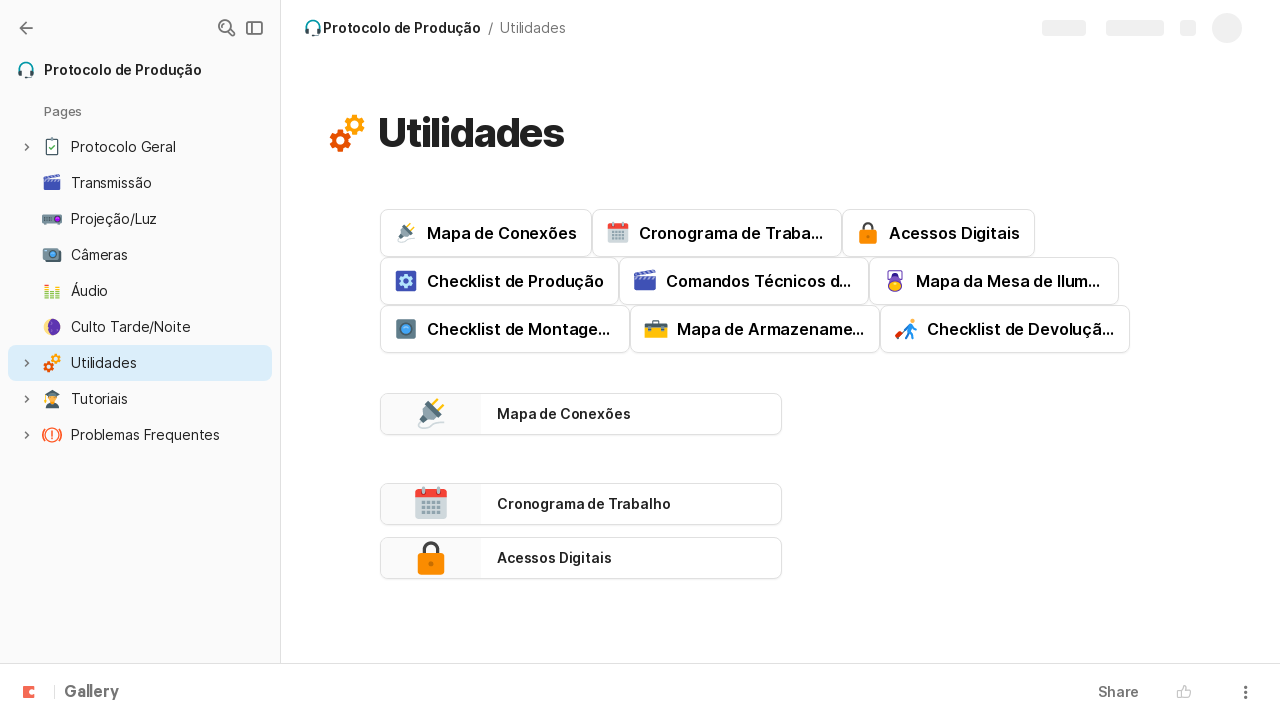

--- FILE ---
content_type: text/html; charset=utf-8
request_url: https://coda.io/@90com/protocolo-de-producao/utilidades-17
body_size: 68570
content:

    <!DOCTYPE html>
    <html class="no-js" lang="en-US"><head><meta charSet="utf-8"/><script type="text/javascript" nonce="719ec87b1c2f429183a2a96cfa4a76ef">(() => { document.documentElement.classList.remove("no-js"); })({})</script><link rel="preload" as="image" href="https://codaio.imgix.net/docs/wIBksIEeqF/blobs/bl-q3PZvGOdjM/[base64]?auto=format%2Ccompress&amp;fit=max&amp;w=720&amp;crop=entropy" crossorigin="anonymous" fetchpriority="high" imageSrcSet="https://codaio.imgix.net/docs/wIBksIEeqF/blobs/bl-q3PZvGOdjM/[base64]?auto=format%2Ccompress&amp;fit=max&amp;w=720&amp;crop=entropy 720w, https://codaio.imgix.net/docs/wIBksIEeqF/blobs/bl-q3PZvGOdjM/[base64]?auto=format%2Ccompress&amp;fit=max&amp;w=1440&amp;crop=entropy 1440w, https://codaio.imgix.net/docs/wIBksIEeqF/blobs/bl-q3PZvGOdjM/[base64]?auto=format%2Ccompress&amp;fit=max&amp;w=1920&amp;crop=entropy 1920w, https://codaio.imgix.net/docs/wIBksIEeqF/blobs/bl-q3PZvGOdjM/[base64]?auto=format%2Ccompress&amp;fit=max&amp;w=3840&amp;crop=entropy 3840w"/><link rel="preload" as="style" href="https://cdn.coda.io/assets/browser.980ad63a5b9026dd.css" crossorigin="anonymous"/><link rel="preload" as="font" href="https://cdn.coda.io/fonts/Inter/3.19/Inter-Regular.woff2" crossorigin="anonymous" fetchpriority="high" type="font/woff2"/><link rel="preload" as="font" href="https://cdn.coda.io/fonts/Inter/3.19/Inter-SemiBold.woff2" crossorigin="anonymous" fetchpriority="high" type="font/woff2"/><link rel="preload" as="font" href="https://cdn.coda.io/fonts/Inter/3.19/Inter-Bold.woff2" crossorigin="anonymous" fetchpriority="high" type="font/woff2"/><link rel="preload" as="font" href="https://cdn.coda.io/fonts/Inter/3.19/Inter-ExtraBold.woff2" crossorigin="anonymous" fetchpriority="high" type="font/woff2"/><link rel="preload" as="font" href="https://cdn.coda.io/fonts/Inter/3.19/Inter-Italic.woff2" crossorigin="anonymous" fetchpriority="high" type="font/woff2"/><link rel="icon" type="image/png" sizes="32x32" href="https://cdn.coda.io/icons/png/color/headset-32.png"/><link rel="icon" type="image/png" sizes="192x192" href="https://cdn.coda.io/icons/png/color/headset-192.png"/><link rel="apple-touch-icon" type="image/png" sizes="120x120" href="https://cdn.coda.io/icons/png/color/headset-apple-120.png"/><link rel="apple-touch-icon" type="image/png" sizes="152x152" href="https://cdn.coda.io/icons/png/color/headset-apple-152.png"/><link rel="apple-touch-icon" type="image/png" sizes="167x167" href="https://cdn.coda.io/icons/png/color/headset-apple-167.png"/><link rel="apple-touch-icon" type="image/png" sizes="180x180" href="https://cdn.coda.io/icons/png/color/headset-apple-180.png"/><meta name="msapplication-square70x70logo" content="https://cdn.coda.io/icons/png/color/headset-128.png"/><meta name="msapplication-square150x150logo" content="https://cdn.coda.io/icons/png/color/headset-270.png"/><meta name="msapplication-TileImage" content="https://cdn.coda.io/icons/png/color/headset-270.png"/><meta name="theme-color" content="#fbf7f5"/><meta name="msapplication-config" content="none"/><meta name="msapplication-navbutton-color" content="#fbf7f5"/><meta name="msapplication-TileColor" content="#fbf7f5"/><meta name="apple-mobile-web-app-capable" content="yes"/><meta name="mobile-web-app-capable" content="yes"/><meta name="slack-app-id" content="A0133KXMHNE"/><meta name="google-signin-clientid" content="810194666617-aao45aakf8v25h9v9d9s6hurusbmunhs.apps.googleusercontent.com"/><meta name="google-signin-cookiepolicy" content="single_host_origin"/><meta name="google-signin-scope" content="https://www.googleapis.com/auth/userinfo.profile https://www.googleapis.com/auth/userinfo.email"/><meta name="google" content="notranslate"/><meta name="viewport" content="width=device-width,initial-scale=1,maximum-scale=3"/><script defer="" nonce="719ec87b1c2f429183a2a96cfa4a76ef" src="https://accounts.google.com/gsi/client"></script><script type="text/javascript" nonce="719ec87b1c2f429183a2a96cfa4a76ef">(async ({ initLoadedPromiseProperty: e, initLoadedCompleteProperty: t, docId: n, publishedSchemaVersion: r, partnerStackPartnerQueryParam: o, referralGlobalQueryParam: i, darkModeLocalStorageKey: a, darkModeStateAttributeName: s, syncPageContainerDocsChainParam: l, containerDocsChainHeader: c, isBrainApp: u }) => { window.appInstanceId = crypto?.randomUUID?.() || "", window[e] = async function () { async function e(e, t, n) { let r = 1; for (;;)
        try {
            const t = await fetch(e, { headers: { Accept: "application/json", ...n?.headers } });
            if (!t.ok) {
                const n = new Error(`Unable to fetch ${e} (${t.status})`);
                n.clientInitializationStatusCode = t.status;
                try {
                    const e = await t.json();
                    n.clientInitializationErrorPayload = e;
                }
                catch { }
                throw n;
            }
            return t;
        }
        catch (e) {
            const n = e;
            if (5 === r || n.clientInitializationStatusCode && !t.includes(n.clientInitializationStatusCode))
                throw n;
            await new Promise((e => setTimeout(e, 1e3 * r))), r++;
        } } let d = "/api/initLoad"; const p = new URLSearchParams(location.search), h = []; n && (h.push(`docId=${n}`), r && h.push(`publishedSchemaVersion=${r}`)), u && h.push("isBrainApp"); const m = {}, f = p.get(l); f && (m[c] = f); const g = p.get(o), y = p.get(i); g ? h.push(`${o}=${encodeURIComponent(g)}`) : y && h.push(`${i}=${encodeURIComponent(y)}`), h.length > 0 && (d += `?${h.join("&")}`); const b = await e(d, [429, 502, 503], { headers: m }), { trackingConsent: v, loggedIn: _, user: C, isNonPersonalDomain: w, intercomHmac: S, docUser: I, snapshotInitLoadUrls: T, countryCode: E } = await b.json(); if (window.codaUser || (window.codaUser = C), window.docUser = I, window.trackingConsent = v, window.loggedIn = _, window.isNonPersonalDomain = w, window.intercomHmac = S, window.countryCode = E, T) {
        const { blockingShards: t, nonBlockingShards: n, deferredShards: r } = T;
        window.snapshotInitLoadUrls = T, window.snapshotInitLoadUrlPromises = {};
        for (const { url: o } of [...t, ...n, ...r])
            o && (window.snapshotInitLoadUrlPromises[o] = e(o, [429, 500, 502, 503]));
    } (() => { })({}), (() => { window.hj || (window.hj = function () { (hj.q || (hj.q = [])).push(arguments); }); })({}), null === window.localStorage.getItem(a) && "settings" in window.codaUser && window.codaUser?.settings?.[s]?.value && (window.localStorage.setItem(a, JSON.stringify(window.codaUser?.settings?.[s]?.value)), "function" == typeof updateDarkModeState && updateDarkModeState(window.codaUser?.settings?.[s]?.value)), (() => { const e = function (t) { "hidden" === document.visibilityState && (removeEventListener("visibilitychange", e, !0), window.firstHiddenTime = t.timeStamp); }; "hidden" === document.visibilityState ? window.firstHiddenTime = 0 : window.addEventListener("visibilitychange", e, !0); })({}), window[t] = !0, (({ appVersionHash: e, docId: t, eventSource: n, isPageCachedCookieKey: r, lcpEventType: o, loggingServerHostPrefix: i, loggingServerPath: a, navigateEventName: s, sanityMetadata: l, tabVisitDetailsStorageKey: c, uiClientPerfMetricEventName: u, windowVisitIdCookieName: d }) => { function p(r, o) { if (!window.trackingConsent?.analyticsAllowed)
        return !1; const { pathname: s, search: l, hash: c } = window.location, u = [s, l, c].join(""), d = localStorage.getItem("kr-app-session"), p = { batchUuid: "", createdAt: Date.now(), truncationStart: null, truncationEnd: null, docId: t, urlPath: u, buildHash: e, sessionId: d && JSON.parse(d).id, appInstanceId: window.appInstanceId, event: [{ source: n, method: r, clientCreatedAt: Date.now(), context: { docId: t, urlPath: u }, data: o }] }, h = `${i}${a}/event`, m = new Blob([JSON.stringify(p)], { type: "application/json" }); try {
        return navigator.sendBeacon.bind(navigator)(h, m);
    }
    catch (e) {
        return !1;
    } } let h, m; function f(e) { (void 0 === window.firstHiddenTime || e.startTime < window.firstHiddenTime) && (h = e); } function g() { try {
        if (function () { try {
            if (removeEventListener("visibilitychange", g, !0), removeEventListener("pagehide", g, !0), removeEventListener("keydown", g, !0), removeEventListener("click", g, !0), m) {
                for (const e of m.takeRecords())
                    f(e);
                m.disconnect(), m = void 0;
            }
        }
        catch (e) { } }(), h) {
            const e = [];
            for (const t of window.performance.getEntriesByType("resource"))
                h.startTime >= t.startTime && (void 0 === t.duration || t.startTime + t.duration >= h.startTime - 300) && e.push({ name: t.name, start: t.startTime, duration: t.duration });
            const t = { dataPayload: { largestContentfulPaint: h.startTime, largestContentfulPaintSize: h.size, largestContentfulPaintId: h.id, largestContentfulPaintUrl: h.url, windowWidth: window.innerWidth, devicePixelRatio: window.devicePixelRatio, coverImageRenderedWidth: window.coverImageRenderedWidth, coverImageRenderedHeight: window.coverImageRenderedHeight, htmlIsCached: window.htmlIsCached, resources: e }, eventType: o, schemaVersion: window.documentInitContext?.schemaVersion || -1, prerendered: window.prerendered, opVersion: -1, sanityMetadata: l };
            try {
                t.eventId = crypto.randomUUID();
            }
            catch (e) { }
            p(u, t), h = void 0;
        }
    }
    catch (e) { } } window.htmlIsCached = function () { const e = document.cookie.split(";"); for (; e.length;) {
        const t = e.pop();
        let n = t.indexOf("=");
        n = n < 0 ? t.length : n;
        if (decodeURIComponent(t.slice(0, n).replace(/^\s+/, "")) === r) {
            const e = new Date(Date.now() - 86400);
            return document.cookie = `${r}=;expires=${e.toUTCString()}`, !0;
        }
    } return !1; }(), function () { const e = window.performance.timing, t = e.navigationStart, n = { requestStart: e.requestStart - t, responseEnd: e.responseEnd - t, domInteractive: e.domInteractive - t, domComplete: e.domComplete - t }, r = document.querySelector("meta[name='robots']")?.getAttribute("content")?.toLowerCase()?.includes("noindex"), o = { href: window.location?.href, previousHref: window.document?.referrer, soft: !1, userAgent: window.navigator?.userAgent, timing: n, sanityMetadata: l, indexed: !r }; if (window.docCategoryIds && (o.docCategoryIds = window.docCategoryIds), void 0 !== window.Storage && crypto?.randomUUID) {
        const e = function (e) { if (!e)
            return {}; try {
            return JSON.parse(e);
        }
        catch (e) {
            return {};
        } }(window.sessionStorage.getItem(c));
        if (e.tabVisitId || (e.tabVisitId = crypto.randomUUID()), e.lastVisitedPage = e.currentVisitedPage || o.previousHref, e.lastVisitedTime = e.currentVisitedTime, e.currentVisitedPage = window.location?.href, e.currentVisitedTime = Date.now().toString(), o.visitDetails = { tabVisitId: e.tabVisitId, lastVisitedTime: e.lastVisitedTime, lastVisitedPage: e.lastVisitedPage }, window.sessionStorage.setItem(c, JSON.stringify(e)), navigator.cookieEnabled && crypto?.randomUUID) {
            let e = function () { const e = ("; " + document.cookie).split(`; ${d}=`); if (2 === e.length)
                return e.pop().split(";").shift(); }();
            e || (e = crypto.randomUUID(), document.cookie = `${d}=${e}; path=/`), o.visitDetails && (o.visitDetails.windowVisitId = e);
        }
        try {
            o.eventId = crypto.randomUUID();
        }
        catch (e) { }
        p(s, o) && (window.initialNavigateEventSent = !0);
    } }(), function () { try {
        m = new PerformanceObserver(((e, t) => { for (const t of e.getEntries())
            f(t); })), m.observe({ type: "largest-contentful-paint", buffered: !0 }), addEventListener("visibilitychange", g, !0), addEventListener("pagehide", g, !0), addEventListener("keydown", g, !0), addEventListener("click", g, !0);
    }
    catch (e) { } }(); })({"appVersionHash":"0830391ceabf","docId":"wIBksIEeqF","eventSource":"event","isPageCachedCookieKey":"is_page_cached","lcpEventType":"LargestContentfulPaint","loggingServerHostPrefix":"https://coda.io","loggingServerPath":"/logging","navigateEventName":"navigate","sanityMetadata":null,"tabVisitDetailsStorageKey":"tab-visit-details","uiClientPerfMetricEventName":"uiClientPerfMetric","windowVisitIdCookieName":"window_visit_id"}); }(); })({"darkModeLocalStorageKey":"krDeviceUserSetting:DarkModeState","darkModeStateAttributeName":"DARK_MODE_STATE","docId":"wIBksIEeqF","initLoadedCompleteProperty":"initLoadedComplete","initLoadedPromiseProperty":"initLoaded","partnerStackPartnerQueryParam":"gspk","publishedSchemaVersion":176,"referralGlobalQueryParam":"r","syncPageContainerDocsChainParam":"syncPageContainerDocsChain","containerDocsChainHeader":"X-Container-Docs-Chain","isBrainApp":null})</script><title>Utilidades · Protocolo de Produção</title><link rel="alternate" type="application/json+oembed" href="https://coda.io/api/oembed?url=https%3A%2F%2Fcoda.io%2F%4090com%2Fprotocolo-de-producao%2Futilidades-17&amp;format=json" title="Utilidades · Protocolo de Produção oEmbed profile"/><link rel="canonical" href="https://coda.io/@90com/protocolo-de-producao/utilidades-17"/><meta name="image" content="https://codaio.imgix.net/docs/wIBksIEeqF/blobs/bl-q3PZvGOdjM/[base64]?fit=crop&amp;ar=1.91%3A1&amp;fm=jpg"/><meta name="author" content="90COM"/><meta name="article:author" content="90COM"/><meta name="article:published_time" content="2022-01-11T00:31:14.276Z"/><meta name="article:modified_time" content="2023-11-15T12:19:13.171Z"/><meta name="twitter:card" content="summary"/><meta name="twitter:site" content="@coda_hq"/><meta name="twitter:title" content="Utilidades · Protocolo de Produção"/><meta name="twitter:image" content="https://codaio.imgix.net/docs/wIBksIEeqF/blobs/bl-q3PZvGOdjM/[base64]?fit=crop&amp;ar=1.91%3A1&amp;fm=jpg"/><meta name="twitter:card" content="summary_large_image"/><meta property="og:type" content="website"/><meta property="og:url" content="https://coda.io/@90com/protocolo-de-producao/utilidades-17"/><meta property="og:site_name" content="Coda"/><meta property="og:title" content="Utilidades · Protocolo de Produção"/><meta property="og:image" content="https://codaio.imgix.net/docs/wIBksIEeqF/blobs/bl-q3PZvGOdjM/[base64]?fit=crop&amp;ar=1.91%3A1&amp;fm=jpg"/><meta itemProp="name" content="Utilidades · Protocolo de Produção"/><meta itemProp="image" content="https://codaio.imgix.net/docs/wIBksIEeqF/blobs/bl-q3PZvGOdjM/[base64]?fit=crop&amp;ar=1.91%3A1&amp;fm=jpg"/><meta name="pid" content="t"/></head><body class=""><noscript><p>JavaScript required</p><p>We’re sorry, but Coda doesn’t work properly without JavaScript enabled.</p></noscript><script type="text/javascript" nonce="719ec87b1c2f429183a2a96cfa4a76ef">(({ availablePacks: e, clientConfig: t, intercomHmac: n, packAccessControlList: r, pageHeaderData: o, runtimeConfig: i, user: a, isPrerender: s }) => { window.config = t, window.rawRuntimeConfig = i, window.availablePacks = e, window.packAccessControlList = r, window.intercomHmac = n, window.pageHeaderData = o, window.isPrerender = s, a && (window.codaUser = a); })({"availablePacks":null,"clientConfig":{"braze":{"enabled":true,"sdkEndpoint":"sdk.iad-05.braze.com","webSdkKey":"dcc0d6f8-db48-4e34-a078-4c094b493c2d"},"browserVersions":{"Chrome":"106.0","Firefox":"110.0","IOS":"16.4","Opera":"68.0","Safari":"16.4","Samsung Browser":"20.0","Vivaldi":"2.4","WebKit":"615.1.26"},"import":{"trello":{"key":"3dd429c38754043a9872883a88ba6daf"}},"intercom":{"appId":"m22vs7y5","enabled":true,"sumoLogicSessionIdUrl":"https://service.us2.sumologic.com/ui/bento.html#/search/","env":"prod"},"location":{"enabled":true,"locationUpdateInterval":120000,"position":{"enableHighAccuracy":false,"maximumAge":60000,"timeout":10000},"watch":true},"log":{"level":"warn"},"miro":{"clientId":"3074457347940789744"},"name":"Coda","oneTrust":{"dataDomain":"0bb76475-5cc6-48df-8c13-a810bf2494cd","scriptSrc":"https://cdn.cookielaw.org/scripttemplates/otSDKStub.js"},"setup":{"intent":{"docIds":{"assetLibrary":"hx1_UUJUuW","automateWork":"yr-i3hBd9h","inventory":"JTCcut7rw8","meetings":"QxWz9-ouqy","notes":"ciSdK-dntZ","productPlanning":"oN9rjps2_v","teamProject":"VBdBfXjQol"}}},"sprig":{"envId":"PvU6s2EiuTXX","grammarlyEnvId":"TSFBsQOLWCAu"},"statsig":{"clientSdkKey":"client-dubWc4hZRNQwa5oIhfi5JK5a8HHvH2s8NjYhyfFyFx8","enableStatsigRequestsFromClient":true},"grammarlyEndpoints":{"assistantFileUploadUrl":"https://gr-core-prod-assistant-file.s3.amazonaws.com/","authBaseUrl":"https://auth.grammarly.com","capiLocalWsUrl":"wss://capi-local.grammarly.com/freews","capiWsUrl":"wss://capi.grammarly.com/freews","felogUrl":"https://f-log-ai-editor.grammarly.io","femetricsUrl":"https://ai-editor.femetrics.grammarly.io","gatesBaseUrl":"https://gates.grammarly.com","oneGatewayBaseUrl":"https://gateway.grammarly.com","rootHost":"grammarly.com","settingsRegistryBaseUrl":"https://goldengate.grammarly.com","subscriptionBaseUrl":"https://subscription.grammarly.com","treatmentBaseUrl":"https://treatment.grammarly.com","uphookHubUrl":"https://gateway.grammarly.com/uhub"},"grammarlyEnvironment":"prod","assetUrlPrefix":"https://cdn.coda.io/assets/0830391ceabf","rootAssetUrlPrefix":"https://cdn.coda.io","cdnBlobHost":"https://codahosted.io","cdnBlobHostingUrlFormat":"https://codahosted.io/{0}","env":"prod","codaSingleTenant":null,"debug":false,"faviconName":"coda","googleAuth":{"clientId":"810194666617-aao45aakf8v25h9v9d9s6hurusbmunhs.apps.googleusercontent.com","oneTapEnabled":true},"grammarlyAnalyticsLogging":{"baseUrl":"https://in.grammarly.com","endpoint":"v1/events/ingestion_coda"},"grammarlyLinks":{"accountSettingsUrl":"https://account.grammarly.com","docListUrl":"https://app.grammarly.com","redirectUrl":"https://redirect.grammarly.com/redirect"},"superhumanLinks":{"pricingUrl":"https://superhuman.com/plans","settingsUrl":"https://settings.superhuman.com/members","subscriptionUrl":"https://settings.superhuman.com/subscription"},"host":"https://coda.io","hostNameGrammarly":"coda.grammarly.com","protocol":"https","profiler":{"enabled":false},"disableErrorReporting":false,"loggingServerHostPrefix":"https://coda.io","loggingServerPath":"/logging","userApiEndpoint":"https://coda.io","externalApiEndpoint":"https://coda.io","billing":{"stripePublishableKey":"pk_live_DHcK5ES0rVXNNiy27MS85oga","stripeEnabled":true},"recaptchaSiteKey":"6LcWCdgUAAAAADar5DTf3UYv_9dswjctapg3xpi3","packsAuthHost":"coda.io","imgix":{"blobHost":"codaio.imgix.net","blobHostPathPrefix":null,"cdnHost":"cdn-codaio.imgix.net","sanityHost":"sanity-images.imgix.net","webProxyHost":"images-codaio.imgix.net"},"marketo":{"apiHostname":"648-RBQ-128.mktorest.com","formId":1009,"enabled":true},"microsoftTeams":{"clientId":"0e5a38f0-71f9-45e5-952f-8df55bf56a4b"},"sanity":{"useCdn":true,"dataset":"production","projectId":"2epdaewr"},"customDomainCname":"custom.coda.io","isMobile":false,"isCustomDomain":false,"customDomainHostname":null},"intercomHmac":"","packAccessControlList":null,"pageHeaderData":null,"runtimeConfig":{"AdminSettingsResourceCards":[{"description":"Learn about the workspace admin role, adding new admins, and how to identify your admin.","id":"admin-settings-workspace-admins-in-coda","imageUrl":"img/organization/workspace_admins.png","linkText":"Check it out","title":"Workspace admins in Coda","url":"https://help.coda.io/en/articles/3388796-workspace-admins-in-coda"},{"description":"Learn how to delete the workspace, tailor your workspace settings, and more!","id":"admin-settings-create-and-manage-workspace","imageUrl":"img/organization/manage_workspace.png","linkText":"Check it out","title":"Create and manage your Coda workspace","url":"https://help.coda.io/en/articles/3388779-create-and-manage-your-coda-workspace"},{"description":"Learn how to add new Doc Makers and best practices for removing inactive Doc Makers.","id":"admin-settings-manage-new-doc-makers","imageUrl":"img/organization/manage_doc_makers.png","linkText":"Check it out","title":"Manage new Doc Makers","url":"https://help.coda.io/en/articles/3636645-manage-new-doc-makers"},{"description":"How to invite new members, monitor doc and AI activity of existing members, and more.","id":"admin-settings-invite-and-manage-workspace-members","imageUrl":"img/organization/invite_workspace_members.png","linkText":"Check it out","title":"Invite and manage workspace members","url":"https://help.coda.io/en/articles/6103572-invite-and-manage-workspace-members"}],"AdminSettingsResourceCardsV2":{"contentAdminCards":[{"description":"Find all Docs in the Doc Management dashboard.","id":"admin-settings-find-and-manage-docs","imageUrl":"img/organization/manage_docs.png","linkText":"Check it out","title":"Find and manage Docs","url":"https://help.coda.io/en/articles/9006771-manage-docs-in-your-org"},{"description":"How to keep docs alive after someone leaves your company.","id":"admin-settings-manage-doc-transfers","imageUrl":"img/organization/transfer_docs.png","linkText":"Check it out","title":"Manage Doc transfers","url":"https://coda.io/resources/guides/doc-transfers-at-your-company"}],"orgAdminOrWorkspaceAdminCards":[{"description":"Learn about the workspace admin role, adding new admins, and how to identify your admin.","id":"admin-settings-workspace-admins-in-coda","imageUrl":"img/organization/workspace_admins.png","linkText":"Check it out","title":"Workspace admins in Coda","url":"https://help.coda.io/en/articles/3388796-workspace-admins-in-coda"},{"description":"Learn how to delete the workspace, tailor your workspace settings, and more!","id":"admin-settings-create-and-manage-workspace","imageUrl":"img/organization/manage_workspace.png","linkText":"Check it out","title":"Create and manage your Coda workspace","url":"https://help.coda.io/en/articles/3388779-create-and-manage-your-coda-workspace"},{"description":"Learn how to add new Doc Makers and best practices for removing inactive Doc Makers.","id":"admin-settings-manage-new-doc-makers","imageUrl":"img/organization/manage_doc_makers.png","linkText":"Check it out","title":"Manage new Doc Makers","url":"https://help.coda.io/en/articles/3636645-manage-new-doc-makers"},{"description":"How to invite new members, monitor doc and AI activity of existing members, and more.","id":"admin-settings-invite-and-manage-workspace-members","imageUrl":"img/organization/invite_workspace_members.png","linkText":"Check it out","title":"Invite and manage workspace members","url":"https://help.coda.io/en/articles/6103572-invite-and-manage-workspace-members"}],"orgPackAdminCards":[{"description":"Review and approve which Packs for your org.","id":"admin-settings-manage-pack-approvals","imageUrl":"img/organization/manage_packs.png","linkText":"Check it out","title":"Manage Pack approvals","url":"https://help.coda.io/en/articles/5574990-enable-pack-approvals-and-manage-requests"},{"description":"Use custom configs to manage Pack access and functionality.","id":"admin-settings-configure-custom-pack-access","imageUrl":"img/organization/configure_packs.png","linkText":"Check it out","title":"Configure custom Pack access","url":"https://help.coda.io/en/articles/8511472-configure-custom-access-to-packs"}]},"AiEditorImportIdorProtectionEnabled":"enabled","AiEditorOnboardingEnabled":"enabled","AiEditorSharing":"enabled","AiEditorSharingContactAutocomplete":"enabled","AiEditorSynonymsEnabled":"enabled","AiEditorWordExportEnabled":"enabled","AndroidTypingFix":{"delayMillis":60,"enabled":"enabled"},"ApiMaxSnapshotSizeMB":125,"AsanaImporterSetting":{"configByBrowsing":true,"configByUrl":true,"importEnabled":false},"AsyncFormulaEngineClientFatalErrorTypes":["apply","back_dependencies_requested","calc-complete","clear-expr-cache","deferredHydrate","dep_request","dependent_grid_ids","doc_size_request","documentLoadCompleted","exec-expr","hydrate","rebase","version-updated"],"AudioEmbedPlayback":"enabled","BentoOnboardingFullPageEmbedExample":"https://docs.google.com/document/d/1xNqxMin1X0os8NIKe2Z6WsZFv2Qk7An3IHbU4zClpcE/edit","BentoOnboardingProductManagersTemplateId":"5goHYTftnd","BentoOnboardingProductManagersTestTemplateId":"ovVnOqlCyH","BlobDefaultEmbed":"enabled","BlockIntercomService":"enabled","BrainPeopleSettings":{"fuzzyNameMatchThreshold":0.7,"servingSequencesPerPackLimit":3},"BrainTenantEnabled":"enabled","BrazeBannerEnabled":"enabled","BrazeCardEnabled":"enabled","BrowserLogTransportConfig":{"rateLimitAddedDelayMillis":300000,"sendDelayMillis":10000,"useIdb":true,"useSocket":true},"CalloutInvalidContentCutoffTimestamp":1666422000,"CanvasCellOverlay":"enabled","CardViewRenderLimitConfig":{"columnLimit":20,"rowLimit":1000},"CodaAgentRestrictions":{},"CodaBrainChatBoxDisclaimer":"**Coda Brain is an early access preview and can make mistakes.**\nPlease verify important details and provide feedback with the thumbs up and thumbs down buttons.\n\n**Just getting started?**\nCoda Brain can help search across docs, query data in external tools, and summarize key decisions. It *can not yet* perform complex analysis or take action on your behalf. [Go here](https://coda.io/docs/brain/apps/connectedApps) to see everything you have in your Brain.","CodaBrainColumn":"enabled","CodaBrainDynamicTableIngestion":"enabled","CodaBrainExtensionId":"ocjjmmnhefcaopncklmdodfglamkeign","CodaBrainExtensionIds":["ocjjmmnhefcaopncklmdodfglamkeign","pbdpddefpmdbfdgkaknnmimgjmjoefmj","cdgkmagmdldlpiglliebaajdpdkigcbi","dipjbaeecehmimeelgehcodalckeklid","clppjidbanhondokgacbbbhdnihejpad"],"CodaBrainIngestionStatusStalenessUpdates":"enabled","CodaBrainIngestionStatusThresholds":{"map":{"connection":0.99,"maxNumFailingTablesToDisplay":20,"stalenessDays":7,"table":0.8}},"CodaBrainMetaOnlyIngestions":["31459","1076"],"CodaBrainPackMakerTools":"enabled","CodaBrainPacksRequiringAuthForUserMapping":[1013,31997],"CodaBrainPacksRestrictedToSingleIngestion":["1076"],"CodaBrainPacksWithOauthReferringToCoda":[1003,1004,33739,31997,1052,31459],"CodaBrainQuickConnectIngestionParameters":{"map":{}},"CodaBrainRemovePackListPerOrg":[1000,1059],"CodaBrainSyncTablesIgnoreList":{"1004":["Threads"],"1010":["Pages"],"1013":["CodeSearch"],"1021":["Docs","DocAnalytics"],"1022":["JobOpenings","ApprovalFlows"],"1052":["ServiceDeskIssues","Components","Projects","Groups","GroupMembers","RoleMembers"],"1076":["GroupMemberships"],"1083":["Commits"],"1090":["Fields"],"10591":["Channels"],"11262":["Table","TableByUrl"],"11404":["Calls"],"11512":["Portfolios","Projects","Sections","TasksAll","Teams","Goals","Workspaces","Users","TeamMembers"],"11563":["ServiceDeskIssues","Projects","Components"],"11867":["Commits"],"31997":["Contents","Groups","GroupMembers","Blogs","Users"]},"CodaBrainUseLivePackVersion":"enabled","CodaBrainUseV1OauthUserMapping":"enabled","CommentsUpdateCheckCreatorInitSeconds":1748379600,"ConfluenceDataCenter":"enabled","ConfluenceImporterSettings":{"importCatalogCheckboxStateV2":true,"importFolderSupport":true},"ContactSalesInAppPrompt":"disabled","CopyLinkLineAction":"enabled","CrossDocAlwaysHydrateViewsOnBrowserDocs":"disabled","CrossDocLimitSourceFileSize":"enabled","CurrencyImprovements":"enabled","CustomerSuccessActivationCalendar":"https://hello.coda.io/calendar/team/t/42","CustomerSuccessProUpgradeCalendar":"https://hello.coda.io/calendar/team/t/36","CustomerSuccessTeamUpgradeCalendar":"https://hello.coda.io/calendar/team/t/37","DerankOrgDeniedPacks":{"enabledForOrganizationIds":["org-fvsM1Ax149"],"fullyEnabled":false},"DisableSyncTableRowMove":"enabled","DisplayImpactAtRefOptimization":2,"DocListSearchHistory":"enabled","DocSizeGracePeriodDays":14,"DrawingLayerRemovalOnMsOfficePaste":"enabled","DynamicEnterpriseSeatMinimums":"enabled","EmbedCacheEvictionTimeMs":14400000,"EmbedCacheSize":5,"EmbedCaching":"enabled","EmbedStylingDisabledUrlRegexes":["^https:\\/\\/twitter.com\\/\\w+\\/status\\/\\d+(\\?.*)?(\\#.*)?$"],"EnableCodeBlocksFoldingSupport":"enabled","EnforceParseHydrationTiming":"disabled","ExternalFolderSharing":"enabled","ExternallyBackedSyncGrids":0,"FolderColorsInsteadOfIcons":"enabled","FolderExternalSharesFilter":"enabled","FolderManagers":"enabled","FolderUiSimplification":"enabled","ForethoughtSetting":{"apiKey":"7bcb73ff-81ab-4151-986a-2f8a53d18624","enabled":true,"env":"production","origin":"https://solve-widget.forethought.ai"},"FreeTierQuotaLimits":{"objectsCount":50,"rowCount":1000},"GalleryBacklinkVisibility":{"enabledFeatureSetIds":["Basic","Pro"],"enabledWorkspaceIds":["ws-F-IGtUdAMa","ws-cNqmyTG0B9"]},"GenericTemplateOnboardingDocId":"wT_t99aecC","GoNewPackInvitationFlow":"disabled","GoogleDocsImporterSettings":{"importCatalogCheckboxStateV2":true},"GrammarlyAnalyticsLogging":"enabled","HideCopyDocuments":["63guaYOU3C"],"HomeDropdown":"enabled","ImportersMaxActiveWorkflows":120,"ImportersMaxActiveWorkflowsPerUser":2,"IndexDrivenInvalidation":2,"InformationalTourLimit":3,"InsertPostImportTasksViaWorkflow":"enabled","LogTransportDisabledMatches":["Error loading form document.*The specified key does not exist","network error","OpaqueCrossDomainXhrError","Request error status 0","Object Not Found Matching Id","Invalid sync table tag found","safari-web-extension"],"MarkdownPasteDetection":"enabled","MarketoFormSubmittedMessage":{"map":{"1475":"Thank you! Please show this form to a member of the Coda team at the booth."}},"MaxCalcDocSize":325,"MissingDocOwnerGracePeriodDays":7,"MobileTour":"enabled","MobileWelcomeDocExperiment":{"forcedOnTreatment":"Treatment","name":"E-116","state":"forcedOn","timestamp":1662652800},"MobileWelcomeDocId":"zqUlRZPOIs","NewAccountDefaultDocSettings":"enabled","NewMakerBillingModelOfferPromoVisible":"disabled","NewMoveAndCopyDialog":"enabled","NotionImporterSettings":{"importCatalogCheckboxStateV2":true},"OnboardingQuestionMapping":{"map":{"collaborative-docs":{"canvasOnboardingPageId":"section-w1Orf3imB5","docId":"wT_t99aecC","pageId":"sumB5"},"engineering":{"docId":"TbgQIKlZJG"},"founder":{"docId":"43v0xPkP8_"},"generic-team-hub":{"docId":"Mep2ccABNl"},"other-team":{"description":"Build flexible solutions for meetings, projects, and team wikis.","icon":"rocket","key":"other-team","name":"Different kind of team"},"product-team":{"description":"Plan, track, and launch with roadmaps, OKRs, and more.","docId":"5goHYTftnd","docTitle":"Coda for Product Managers","icon":"goal","key":"product-team","name":"Product management"},"project-tracking":{"canvasOnboardingPageId":"section-Y70nbB-PWJ","docId":"wT_t99aecC","pageId":"suPWJ"},"sales":{"docId":"G1uYCKVD5G"},"soloist":{"docId":"i8hg94Q_Zn"},"team-hub":{"canvasOnboardingPageId":"section-HIgVb1Cjrg","docId":"wT_t99aecC","pageId":"sujrg"}}},"OneTrustCookie":"enabled","OrgDefaultWorkspaceLaunchTimestamp":1737014400,"OrgDocsDashExternallySharedUserDomains":"enabled","OversizedCanvasCellsInCopyInfo":"disabled","PackEntrypointEditEnable":"enabled","PackIdsDisablingConnectionSelectorForManagedTemplateIngestion":[31997,1004],"PacksAsAgents":"enabled","PacksSyncTableAutoGrowthColumnLimit":100,"PacksSyncTableColumnPickerMaxAllowedColumns":500,"PacksToExcludeForBrainBackedGrids":[],"PacksToIncludeForBrainBackedGrids":[],"PaletteLoggerSettings":{"clientKey":"7624792f-4c9e-4ef5-8a18-011656451475","enabled":false},"PersonalizationUseCaseToDocId":{"collaborative-docs":"efOjuH9qma","project-tracking":"pUfdy1jyNl","team-hub":"QwcI0fuL0t"},"PinToWorkspaceAdminToggle":"enabled","PinnedWelcomeDocStartTimestamp":1652914800,"PrBotChecklistEnabled":"enabled","PrBotChecklistInfo":{"map":{"docId":"If8qf73Lg3"}},"PreapprovedEmbedDomainsAllowlist":["app.klue.com","tableau.qprod.net","sdk.docs.matterway.io","iframe.mediadelivery.net","app.usebubbles.com","coda.embed-omniapp.co","beta.renegadepartners.com"],"PrerenderTemplateScreenshotSetting":{"enabled":true},"PrintDisabledDocs":["DM95HPuG3X"],"Promotions":{"aiEditorSharing":"on","callouts":"on","codeBlocks":"on","customIcons":"on","defaultDateFormats":"on","editableCanvasColumnPreview":"off","filterBar":"off","forms":"off","messageBuilder":"off","rowDetailPosition":"on","suggestChanges":"on","syncPages":"on"},"PurgeColumnGcCleanup":"enabled","QuipImporterSetting":{"configByBrowsing":true,"configByUrl":true,"importCatalogCheckboxStateV2":true,"importComments":false},"RecalculateDocSizeOnCF":"enabled","RecommendationTrayTemplates":{"templates":[{"description":"Track team\u2019s tasks, status, dates and assignees.","icon":"checked-2","id":"OqYnVjAiRA","name":"Tasks","preview":"tasks.png"},{"description":"Your meeting, in a single table.","icon":"note","id":"SskXwKa6vT","name":"Meeting notes","preview":"meeting-notes.png"},{"description":"A structured, interactive brief for your project.","icon":"sorting-arrows","id":"m5RpCySzp5","name":"Two-way writeup","preview":"project-brief.png"},{"description":"Get a quick pulse on how your team is feeling.","icon":"heart-with-pulse","id":"UH9ZtSIKxZ","name":"Team sentiment","preview":"team-sentiment.png"}]},"RelationsAndSubtables":"enabled","RelationsCellDisplay":"enabled","RepeatOnboardingQuestions":"enabled","ResolverInvalidationDeferredViewCalc":"disabled","ResourceBarContentCardFallback":[],"ResourceVideoTypeEnabled":"enabled","ReverseTrial":"disabled","RowColumnEvalTokenDisplayImpactNeverCoercion":"disabled","RunawayCalcAlertThresholdMillis":300000,"SaveCellContentOnEsc":"enabled","ScrollPreventerLegacyLookup":"enabled","ShareNudgeTourWaitSeconds":1200,"ShareWithAllDomainsInOrg":"disabled","ShareWithCodaSupportDurations":"disabled","SolutionsInsertPanelSearchHints":["What do you want to make today?","What should we make today?","What\u2019s your doc missing?","Try typing \u201Cteam wikis\u201D","Try typing \u201Cproject tracker\u201D","Try typing \u201COKRs\u201D","Try typing \u201Cproposal\u201D","Callouts, buttons, and timers...oh my!","Let\u2019s find your missing piece...","Add something special to your doc?","Let\u2019s spice up your doc...","What building blocks should we add?"],"SolutionsInsertPanelTemplateCollections":[{"includedTemplates":["OqYnVjAiRA","SskXwKa6vT","m5RpCySzp5","UH9ZtSIKxZ","p_kFApE5IC","e4W19IrOpS","gh_e88HHQG","yQ7TKrzDXr","oLUXb3gaS-","9IQ0OL35fE","fiQEGl51xm","NHzsq4VNYq"],"title":"Recommended"},{"includedTemplates":["3Npjh8Hnst","aTnykHeZX0","0WGPokbcVj","m5RpCySzp5","p_kFApE5IC","xge2OTvDTL","e4W19IrOpS","QgocGGMO0Z","r6uPp4CexX","k2SwLOp9Jk","UH9ZtSIKxZ","uRrtUtF1bU","OqYnVjAiRA","4OyBXYkSxU","pNV8LlkEvg","n8biIrbUxT","7v_MJ7TrRW","rK8SO5acO1","NK65AMLw5J","SYWq7mRKmv","WFDip9V-7q","9060tOo0EC","9IQ0OL35fE","zTo2lbhwKt","ZW9ApDT7WG","QlxoRLYH2z","33DCrDC137","ESo4VW4Ykm"],"title":"Product"},{"includedTemplates":["Ou9-kVKF5Z","m5RpCySzp5","yQkd_SBSr8","k2SwLOp9Jk","l6yOLrNMz6","QgocGGMO0Z","r6uPp4CexX","UH9ZtSIKxZ","7v_MJ7TrRW","CtrDLwWWRX","jmabH0CVrC","9IQ0OL35fE","gRYZy1xRQ1"],"title":"Design"},{"includedTemplates":["fLChMhHLgo","m5RpCySzp5","QgocGGMO0Z","PukyO3AXkw","n8biIrbUxT","r6uPp4CexX","rK8SO5acO1","NK65AMLw5J","9IQ0OL35fE","gRYZy1xRQ1"],"title":"Marketing"},{"includedTemplates":["cHOqWKW0aH","OqYnVjAiRA","SskXwKa6vT","m5RpCySzp5","p_kFApE5IC","e4W19IrOpS","QgocGGMO0Z","UH9ZtSIKxZ","rK8SO5acO1","NK65AMLw5J","9060tOo0EC"],"title":"Sales & success"},{"includedTemplates":["E4Uv702GPF","m5RpCySzp5","r6uPp4CexX","OqYnVjAiRA","4OyBXYkSxU","pNV8LlkEvg","7v_MJ7TrRW","yo_AClmTGo","wlcsDEZfne","QgocGGMO0Z","UH9ZtSIKxZ","SYWq7mRKmv","WFDip9V-7q","9060tOo0EC","lNZywZtlD0","zNHhOVjkzM","Gh4mLjcK3s"],"title":"Engineering"},{"includedTemplates":["fiQEGl51xm","NHzsq4VNYq","3RichwBO9Q","9IQ0OL35fE","hR20xq0pUh","CdbBRP_7RY","EShlzx8hy6","WMzt489o5l","QmQzw2EfnY","jtyQ4HdFjI","SSufVoNHAv","QlxoRLYH2z","iDpnFEiuFW","gnbaz5RJZR","XaObfCA1Q5","JJ3JrW_YEu","FCm8SKR3A8"],"title":"Personal"},{"includedTemplates":["dW1YOl_vbz","EcAhTHN1de","u5MMue5xAc","CcQN_EBgUT","4Ckogmqnp8","CbjTPcOwm_","7KVneJ3L2o","boUpOzKqbL","uRrtUtF1bU","EShlzx8hy6","9IQ0OL35fE"],"title":"Company"},{"includedTemplates":["8O-R1g5VMr","QitYa7p3Dw","o9dVvJ0OOM","ZsdZofMAHv","hR20xq0pUh","2LIrQ4x0XL","VgFWVXRvAL","yrMZuZAc3O","HbL8Byx1A2","pNV8LlkEvg"],"title":"Coda tricks"}],"SolutionsInsertPanelTemplateCollectionsBraze":"enabled","SplitTableRefreshCellCount":250,"SprigSetting":{"apiRequestsEnabled":true,"grammarlySprigEnabled":true,"sdkEnabled":true},"StringEmojiWordBreak":"enabled","StripeConnectCountries":[{"cdnFlagPath":"/external/img/flags/ar.svg","code":"AR","name":"Argentina"},{"cdnFlagPath":"/external/img/flags/au.svg","code":"AU","name":"Australia"},{"cdnFlagPath":"/external/img/flags/at.svg","code":"AT","name":"Austria"},{"cdnFlagPath":"/external/img/flags/be.svg","code":"BE","name":"Belgium"},{"cdnFlagPath":"/external/img/flags/bn.svg","code":"BN","name":"Brunei"},{"cdnFlagPath":"/external/img/flags/ca.svg","code":"CA","name":"Canada"},{"cdnFlagPath":"/external/img/flags/co.svg","code":"CO","name":"Colombia"},{"cdnFlagPath":"/external/img/flags/cz.svg","code":"CZ","name":"Czech Republic"},{"cdnFlagPath":"/external/img/flags/ec.svg","code":"EC","name":"Ecuador"},{"cdnFlagPath":"/external/img/flags/ee.svg","code":"EE","name":"Estonia"},{"cdnFlagPath":"/external/img/flags/fr.svg","code":"FR","name":"France"},{"cdnFlagPath":"/external/img/flags/de.svg","code":"DE","name":"Germany"},{"cdnFlagPath":"/external/img/flags/gr.svg","code":"GR","name":"Greece"},{"cdnFlagPath":"/external/img/flags/jp.svg","code":"JP","name":"Japan"},{"cdnFlagPath":"/external/img/flags/jo.svg","code":"JO","name":"Jordan"},{"cdnFlagPath":"/external/img/flags/mx.svg","code":"MX","name":"Mexico"},{"cdnFlagPath":"/external/img/flags/nl.svg","code":"NL","name":"Netherlands"},{"cdnFlagPath":"/external/img/flags/nz.svg","code":"NZ","name":"New Zealand"},{"cdnFlagPath":"/external/img/flags/no.svg","code":"NO","name":"Norway"},{"cdnFlagPath":"/external/img/flags/pk.svg","code":"PK","name":"Pakistan"},{"cdnFlagPath":"/external/img/flags/ph.svg","code":"PH","name":"Philippines"},{"cdnFlagPath":"/external/img/flags/pl.svg","code":"PL","name":"Poland"},{"cdnFlagPath":"/external/img/flags/sa.svg","code":"SA","name":"Saudi Arabia"},{"cdnFlagPath":"/external/img/flags/sk.svg","code":"SK","name":"Slovakia"},{"cdnFlagPath":"/external/img/flags/kr.svg","code":"KR","name":"South Korea"},{"cdnFlagPath":"/external/img/flags/es.svg","code":"ES","name":"Spain"},{"cdnFlagPath":"/external/img/flags/lk.svg","code":"LK","name":"Sri Lanka"},{"cdnFlagPath":"/external/img/flags/se.svg","code":"SE","name":"Sweden"},{"cdnFlagPath":"/external/img/flags/ch.svg","code":"CH","name":"Switzerland"},{"cdnFlagPath":"/external/img/flags/ae.svg","code":"AE","name":"United Arab Emirates"},{"cdnFlagPath":"/external/img/flags/gb.svg","code":"GB","name":"United Kingdom"},{"cdnFlagPath":"/external/img/flags/us.svg","code":"US","name":"United States"}],"SubmenuSafeArea":"enabled","SyncTableInitialRowLimitPerPack":{"map":{"40119":10000}},"TabbedViews":"disabled","TablePasteRowWarningHighLevel":250,"TemplateCollections":[{"includedTemplates":["wT_t99aecC","FTk9mo4NY4","6p13TLquJW","jI90LcTB3T"],"subtitle":"Jump into Coda with these templates to help you learn, work, and collaborate efficiently.","title":"Recommended"},{"includedTemplates":["E4Uv702GPF","gRYZy1xRQ1","aTnykHeZX0","5goHYTftnd","E1Z74hLVMH","ZLc7FDk-B8","Q5P2UHJUl5","fLChMhHLgo","nGikdDxtaP","G1uYCKVD5G","cHOqWKW0aH","m5RpCySzp5","r6uPp4CexX","TbgQIKlZJG","ULGew5FSia","Ou9-kVKF5Z","3Npjh8Hnst","JJ3JrW_YEu","xpPVVR9aBK","Nj5nSFrp7A","BYIlEJaR3F","ZfZCaNEhZh","CaPTkbE30G","7ELBxkSiCn","K1_LMNAfTg","h_Vf7cuXKQ","SYWq7mRKmv","wlcsDEZfne","MFNzVUQ-Sd","CtrDLwWWRX","rK8SO5acO1","jWk5LnL8iY","PukyO3AXkw","zNHhOVjkzM","yQkd_SBSr8"],"subCollections":{"Design":["Ou9-kVKF5Z","yQkd_SBSr8","m5RpCySzp5","CtrDLwWWRX","PukyO3AXkw","E1Z74hLVMH","E4Uv702GPF","ZfZCaNEhZh"],"Engineering":["TbgQIKlZJG","CaPTkbE30G","Nj5nSFrp7A","7ELBxkSiCn","MFNzVUQ-Sd","wlcsDEZfne","r6uPp4CexX","E1Z74hLVMH","aTnykHeZX0","SYWq7mRKmv","zNHhOVjkzM","K1_LMNAfTg"],"Marketing":["aTnykHeZX0","BYIlEJaR3F","fLChMhHLgo","jWk5LnL8iY","E4Uv702GPF"],"Product":["5goHYTftnd","gRYZy1xRQ1","ZLc7FDk-B8","7ELBxkSiCn","E1Z74hLVMH","3Npjh8Hnst","E4Uv702GPF","aTnykHeZX0","m5RpCySzp5","Q5P2UHJUl5","nGikdDxtaP"],"Sales":["G1uYCKVD5G","xpPVVR9aBK","cHOqWKW0aH","ULGew5FSia","JJ3JrW_YEu","h_Vf7cuXKQ","rK8SO5acO1"]},"subtitle":"Customizable solutions to help your department work more efficiently and effectively.","title":"Browse by team"},{"includedTemplates":["b6LhvVVJTt","OqYnVjAiRA","ZW9ApDT7WG","E1Z74hLVMH","FTk9mo4NY4","fLChMhHLgo","j5Sn7FZmMU","xge2OTvDTL","9060tOo0EC","b0HQi4Vcq4","CcQN_EBgUT"],"subCollections":{"Manage":["ZW9ApDT7WG","xge2OTvDTL","OqYnVjAiRA"],"Measure":["b6LhvVVJTt","j5Sn7FZmMU","9060tOo0EC","CcQN_EBgUT"],"Plan":["fLChMhHLgo","b0HQi4Vcq4","E1Z74hLVMH","FTk9mo4NY4"]},"subtitle":"Organize tasks, timelines, team members, and more with these templates that grow with you.","title":"Projects"},{"includedTemplates":["Q5P2UHJUl5","m5RpCySzp5","ZGm_STEyea","g-0L-g0iVS","n8biIrbUxT","u5MMue5xAc","boUpOzKqbL","SskXwKa6vT","dvT7o7YAkT","ESo4VW4Ykm","9jGgIc7vDR","yQkd_SBSr8","_4HbB4N6zD","7v_MJ7TrRW","HStxETUlS1","gh_e88HHQG","SNpDN2j5-W"],"subCollections":{"Brief":["boUpOzKqbL","dvT7o7YAkT","ZGm_STEyea","_4HbB4N6zD","7v_MJ7TrRW","n8biIrbUxT","SNpDN2j5-W","m5RpCySzp5"],"Meeting notes":["SskXwKa6vT","g-0L-g0iVS","HStxETUlS1"],"Team hub":["ESo4VW4Ykm","9jGgIc7vDR","yQkd_SBSr8","gh_e88HHQG","Q5P2UHJUl5","u5MMue5xAc"]},"subtitle":"Track decisions, meeting history, team info, and more.","title":"Documentation"},{"includedTemplates":["nGikdDxtaP","e4W19IrOpS","NQbEqGH3oM","UH9ZtSIKxZ","GNCh0CSkjw","xwZkAfjGEG","4ulNkEc9zL","0WGPokbcVj","YEr0guf2Tk","33DCrDC137","_ZoPIQwKge","WDp9E5s-qe","rOkt8ZB-fI","un5Lkgv3_g","L7S0g6HQyy"],"subCollections":{"Brainstorm":["NQbEqGH3oM","0WGPokbcVj","YEr0guf2Tk","WDp9E5s-qe","GNCh0CSkjw"],"Decision-making":["4ulNkEc9zL","nGikdDxtaP","L7S0g6HQyy","e4W19IrOpS"],"Status":["33DCrDC137","_ZoPIQwKge","xwZkAfjGEG","rOkt8ZB-fI","un5Lkgv3_g","UH9ZtSIKxZ"]},"subtitle":"Prep, organize, and log your meetings for optimized collaboration.","title":"Meetings"},{"includedTemplates":["i8hg94Q_Zn","NHzsq4VNYq","Pkbjxt8rgV","18Rf0Zcewg","QmQzw2EfnY","pT4W3O5BLw","fiQEGl51xm","-XmbJy5Ptq","p7eiyRophV","xYqJtu33Jp","dgoSl7ViAr","jtyQ4HdFjI","LtTIQnPc8x","S1qsyletaM","lhik490NxS","XaObfCA1Q5","69AKyykJFv","j6QqBZBZs6","SSufVoNHAv","3RichwBO9Q","jmabH0CVrC","WMzt489o5l","jFkjmTtIlm","cunPCf2JH5","JJ3JrW_YEu","h_Vf7cuXKQ","cHOqWKW0aH","QlxoRLYH2z","eScjRg7V3s"],"subCollections":{"Entertainment":["dgoSl7ViAr","jtyQ4HdFjI","LtTIQnPc8x","S1qsyletaM","69AKyykJFv","jFkjmTtIlm"],"Productivity":["-XmbJy5Ptq","p7eiyRophV","xYqJtu33Jp","18Rf0Zcewg","NHzsq4VNYq","lhik490NxS","XaObfCA1Q5","j6QqBZBZs6","SSufVoNHAv","3RichwBO9Q","jmabH0CVrC","WMzt489o5l","cunPCf2JH5","QmQzw2EfnY","JJ3JrW_YEu","h_Vf7cuXKQ","cHOqWKW0aH","QlxoRLYH2z","fiQEGl51xm","eScjRg7V3s","Pkbjxt8rgV","pT4W3O5BLw"]},"subtitle":"Plan and prioritize your goals, responsibilities, and routines.","title":"Personal"}],"TemplateManagementSanity":{"inlineInsertMenu":false,"insertPanel":false,"newDocDialog":true,"newDocDialogSearch":true,"recommendationTray":true},"TextDocImporterSettings":{"usePlanWithoutHtmlContent":true},"TimelineLoadDelay":150,"TimelineViewRenderLimitConfig":{"rowLimit":500},"TourTimestampsForExistingUsers":{"map":{"InDocUniversalSearch":1688194800,"WorkspaceHomeOrientationTours":1632945090}},"TourTimestampsForNewUsers":{"map":{"DocListWelcome":1759190400,"DocOrientationForEditors":1759190400,"DocOrientationTours":1625778000,"FirstTableInsert":1627930800,"NewDocOwnerChecklist":1710946800,"OnboardingQuestionsDialog":1689786000,"TableCreationForDocMakers":1759190400,"TableHelpCallouts":1688682600,"UserQualification":1657730400}},"TransactionSizeLimits":{"errorLimit":1000,"logLimit":500},"UnifiedSearchBeta":"enabled","UpdateUrlBarOnAnySelection":"enabled","VerifyCustomDomainsIpAddresses":["52.27.113.22","44.240.246.212","44.225.108.22"],"ViewInitialVisibleColumnCount":100,"VirtualizeCards":"enabled","WelcomeDocCompleteList":["GSCjKrAkPV","tC11c6-0C6","-I4rychphb"],"WelcomeDocDefaults":{"docId":"GSCjKrAkPV","docTitle":"${firstName}'s Coda Playground","documentTag":"Start here!","pageIdForTableOnboarding":"section-5icTc3GwMj","tableOnboardingTemplateDocId":"9CaXO1g0PA","targetPageTitleAfterOnboarding":"Welcome to your Coda playground!","tourId":"canvas-onboarding-for-playground-doc-v3"},"WelcomeDocExpandedBehaviors":"enabled","WelcomeDocId":"jI90LcTB3T","WorkspaceHomeCustomizations":[{"matchString":"ws-u9o9IMabq6","settings":{"hiddenDocListTabsDefault":["trending","starred","me"],"hiddenDocListTabsForDocMakers":["trending"],"hideCustomWorkspaceBannerForDocMakers":true,"hidePricingInHeader":true,"hideTierAndBillingChips":true,"recentDocsShowRecentViewsOnly":true}},{"matchString":"ws-3XoZfJnXFC","settings":{"hiddenDocListTabsDefault":["trending"],"hidePricingInHeader":true,"hideTierAndBillingChips":true,"recentDocsShowRecentViewsOnly":true}}],"WorkspaceMembersExport":"enabled"},"user":null,"isPrerender":null})</script><script type="text/javascript" nonce="719ec87b1c2f429183a2a96cfa4a76ef">(async ({ docCategoryIds: e, formInitContext: t, initContext: n, noSplash: r, viewMode: o, workerJs: i, workerJsDomPath: a, docUser: s, publisherGoogleAnalyticsId: l, publisherPrivacyPolicyUrl: c, coverImageUrl: u }) => { window.documentInitContext = n, window.formInitContext = t, window.noSplash = r, window.workerJsPath = i, window.workerJsDomPath = a, window.docCategoryIds = e, window.viewMode = o, s && (window.docUser = s), l && (window.publisherGoogleAnalyticsId = l), c && (window.publisherPrivacyPolicyUrl = c), u && (window.coverImageUrl = u); })({"docCategoryIds":["55b9d036-1c37-42c8-ad7c-fe70c5b8f2ba","3dbbd928-2e62-4191-b4fa-607f3e198aa8"],"formInitContext":null,"initContext":{"docId":"wIBksIEeqF","blockingShards":[],"nonBlockingShards":[],"deferredShards":[],"schemaVersion":176,"latestOpVersion":null,"latestSnapshotOpVersion":null,"availabilityState":"ONLINE","pageCount":85,"title":"Protocolo de Produ\u00E7\u00E3o","icon":"headset","ownerUserInfo":{"pictureUrl":"https://images-codaio.imgix.net/https%3A%2F%2Flh3.googleusercontent.com%2Fa%2FACg8ocK82r3PIhXp7HKxZzWnC5jEuWNf5oF_tToMc2NNz555iWkwcodHaQ%3Ds96-c?ixlib=js-3.8.0&auto=format%2Ccompress&fit=crop&w=360&h=360&crop=faces&s=6625935c800b325e13475de9b683a96b","name":"90COM","userId":1140297,"deactivationTimestamp":null},"sourceDocId":null,"sourceDocOpTimestamp":null,"infosCreationTimestamp":1638100396.177207,"infosCreatedByUserId":1140297,"workspaceBillingInfo":{"workspaceId":"ws-undZmLgv2L","workspaceName":"Sal da Terra 90","personalFolderUserId":null,"featureSetId":"Team","brainFeatureSetId":null,"docSizeLimits":{"objectsCount":-1,"rowCount":-1,"attachmentSizeMB":-1,"singleAttachmentSizeMB":250},"docSizeLimitsContext":{"isSoloistDoc":false},"billingAccountStatus":"ACTIVE","billingAccountDesignation":"NONPROFIT","billingAccountScheduledCancellationTimestamp":null,"billingAccountScheduledLockTimestamp":null,"gracePeriodDeadlineTimestamp":null,"latestQuotaInfo":{"PeriodicAutomation":{"type":"PeriodicAutomation","usage":0,"limit":-1},"RowAutomation":{"type":"RowAutomation","usage":0,"limit":-1}},"packsTrialInfo":{},"billedFeatureSetId":"Team","externalFeatureSetId":null,"subscriptionTrial":null,"subscriptionTrialSelfServeEligibility":null,"organizationId":null,"customDocMakerRequestFlowEnabled":false,"newMakerBillingModel":false,"nomosOrganizationId":null},"docOwnerReferralToken":"U4nAa_g3QyCfPNMuWuW2Og","documentType":"DOC","potentiallyStaleSnapshotSize":0.6940317153930664,"installedPacks":[],"templateInfo":null,"includesBeforePurgeShard":false,"docCopyState":"ON","validationEnabled":true,"opGeneration":2,"opVersionHoleAllowance":14116,"parentDocId":null,"blockOpVersion":null,"allowRequestEditAccessState":"ON","organizationDocExportsDisabled":false,"organizationProhibitedBlobType":"NONE","workspaceUserPermissions":null,"bentosInitContext":null,"shardLoadStrategy":{"type":"FastUILoad","shardLoadProgression":"AllAtOnce"}},"noSplash":false,"viewMode":"publishedPlay","workerJs":"https://cdn.coda.io/assets/webworker.4136c189c00e6e17.entry.js","workerJsDomPath":"https://cdn.coda.io/assets/lazyjsdom.b1e8010bf968ea7f.entry.js","docUser":null,"publisherGoogleAnalyticsId":"G-FT5RZTH2Q5","publisherPrivacyPolicyUrl":"https://www.inchurch.com.br/termos-de-uso/","coverImageUrl":"https://codaio.imgix.net/docs/wIBksIEeqF/blobs/bl-q3PZvGOdjM/[base64]?auto=format%2Ccompress&fit=max&w=1080&crop=entropy"})</script><script type="text/javascript" nonce="719ec87b1c2f429183a2a96cfa4a76ef">(({ darkModeLocalStorageKey: e, darkModeClassName: t, DarkModeState: n, themeColorDark: r, defaultDarkModeState: o, gdsThemeAttribute: i, gdsThemeValueDark: a }) => { const s = window.localStorage.getItem(e), l = s && JSON.parse(s), c = window.codaUser?.loggedIn && window.codaUser.settings.DARK_MODE_STATE?.value; !function (e) { if (e === n.On || e === n.Auto && window.matchMedia("(prefers-color-scheme: dark)").matches) {
        document.documentElement.classList.add(t), document.body.setAttribute(i, a);
        const e = document.head.querySelector('meta[name="theme-color"]');
        e && e.setAttribute("content", r);
    } }(l || c || o); })({"DarkModeState":{"Auto":"Auto","Off":"Off","On":"On"},"darkModeClassName":"kr-dark-mode","darkModeLocalStorageKey":"krDeviceUserSetting:DarkModeState","themeColorDark":"#222222","defaultDarkModeState":"Auto","gdsThemeAttribute":"data-gds-theme","gdsThemeValueDark":"dark"})</script><script type="text/javascript" nonce="719ec87b1c2f429183a2a96cfa4a76ef">(({ prerendered: e, prerenderedContentNewWidth: t, prerenderedContentNewAlignment: n, prerenderedShowLeftNav: r, prerenderedShowOutline: o, prerenderedCanvasImageHeight: i, prerenderedCanvasImageWidth: a }) => { window.prerendered = e, t && (window.prerenderedContentNewWidth = t), n && (window.prerenderedContentNewAlignment = n), "boolean" == typeof r && (window.prerenderedShowLeftNav = r), "boolean" == typeof o && (window.prerenderedShowOutline = o), i && a && (window.prerenderedCanvasImageDimensions = { width: a, height: i }); })({"prerendered":true,"prerenderedContentNewWidth":"Standard","prerenderedContentNewAlignment":"Center","prerenderedShowLeftNav":true,"prerenderedShowOutline":false,"prerenderedCanvasImageHeight":0,"prerenderedCanvasImageWidth":0})</script><script type="text/javascript" nonce="719ec87b1c2f429183a2a96cfa4a76ef">(async ({ initLoadedPromiseProperty: e, docCategoryIds: t, docCategoryId1p: n, docCategoryId2p: r, production: o, hotjarTypes: i, marketoType: a, dataLayerProperty: s, dataLayerPromiseProperty: l, hotjarEnabled: c }) => { window[l] = async function () { await window[e]; const { advertisingAllowed: l, analyticsAllowed: u, publisherAnalyticsAllowed: d } = window.trackingConsent, p = t?.includes(n) || t?.includes(r), h = !window.config?.marketo.enabled && (p || window.pageInitData?.type === a || /^\/(packs|pricing)/.test(window.location.pathname)), m = (window.config?.env === o || Boolean(c)) && !window.config?.codaSingleTenant && (p || Boolean(window.pageInitData?.type && i.has(window.pageInitData?.type)) || /^\/pricing/.test(window.location.pathname)); if (window[s] = [{ advertisingNotAllowed: Boolean(!l).toString(), loggedIn: window.loggedIn.toString(), useMarketo: h.toString(), useHotjar: m.toString() }], u && !window.config?.codaSingleTenant) {
        let e = function (...e) { window.dataLayer.push(arguments); };
        const t = Boolean(l) ? "granted" : "denied";
        e("consent", "default", { ad_storage: t, analytics_storage: "granted", functionality_storage: "granted", personalization_storage: "granted", security_storage: "granted", ad_user_data: t, ad_personalization: t, wait_for_update: 500 }), function (e, t, n, r) { (e[r] || (e[r] = [])).push({ "gtm.start": Date.now(), event: "gtm.js" }); const o = t.getElementsByTagName(n)[0], i = t.createElement(n); i.async = !0, i.src = "https://www.googletagmanager.com/gtm.js?id=GTM-K32GRXP", o.parentNode?.insertBefore(i, o); }(window, document, "script", "dataLayer"), (() => { })({});
    } d && (({ publisherGoogleAnalyticsId: e }) => { const t = document.createElement("script"); function n(...e) { window.dataLayer.push(arguments); } t.async = !0, t.src = `https://www.googletagmanager.com/gtag/js?id=${e}`, document.head.appendChild(t), n("consent", "default", { analytics_storage: "granted" }), n("js", new Date), n("config", e); })({"publisherGoogleAnalyticsId":"G-FT5RZTH2Q5"}); }(); })({"initLoadedPromiseProperty":"initLoaded","docCategoryIds":["55b9d036-1c37-42c8-ad7c-fe70c5b8f2ba","3dbbd928-2e62-4191-b4fa-607f3e198aa8"],"docCategoryId1p":"a202f92c-d9da-437d-8dba-82c19998c812","docCategoryId2p":"2e887eec-8337-420f-95e8-2db1412522fc","production":"prod","hotjarTypes":new Set(["sanity","maker","guide","course","resource-video","resource-landing","resource-search"]),"marketoType":"sanity","dataLayerProperty":"dataLayer","dataLayerPromiseProperty":"dataLayerSet","hotjarEnabled":null})</script><script type="text/javascript" nonce="719ec87b1c2f429183a2a96cfa4a76ef">!function(e,t){if("object"==typeof exports&&"object"==typeof module)module.exports=t();else if("function"==typeof define&&define.amd)define([],t);else{var i=t();for(var n in i)("object"==typeof exports?exports:e)[n]=i[n]}}(this,(function(){return function(){var e={14224:function(e){var t,i,n=e.exports={};function o(){throw new Error("setTimeout has not been defined")}function r(){throw new Error("clearTimeout has not been defined")}function a(e){if(t===setTimeout)return setTimeout(e,0);if((t===o||!t)&&setTimeout)return t=setTimeout,setTimeout(e,0);try{return t(e,0)}catch(i){try{return t.call(null,e,0)}catch(i){return t.call(this,e,0)}}}!function(){try{t="function"==typeof setTimeout?setTimeout:o}catch(e){t=o}try{i="function"==typeof clearTimeout?clearTimeout:r}catch(e){i=r}}();var d,s=[],c=!1,l=-1;function h(){c&&d&&(c=!1,d.length?s=d.concat(s):l=-1,s.length&&g())}function g(){if(!c){var e=a(h);c=!0;for(var t=s.length;t;){for(d=s,s=[];++l<t;)d&&d[l].run();l=-1,t=s.length}d=null,c=!1,function(e){if(i===clearTimeout)return clearTimeout(e);if((i===r||!i)&&clearTimeout)return i=clearTimeout,clearTimeout(e);try{return i(e)}catch(t){try{return i.call(null,e)}catch(t){return i.call(this,e)}}}(e)}}function u(e,t){this.fun=e,this.array=t}function m(){}n.nextTick=function(e){var t=new Array(arguments.length-1);if(arguments.length>1)for(var i=1;i<arguments.length;i++)t[i-1]=arguments[i];s.push(new u(e,t)),1!==s.length||c||a(g)},u.prototype.run=function(){this.fun.apply(null,this.array)},n.title="browser",n.browser=!0,n.env={},n.argv=[],n.version="",n.versions={},n.on=m,n.addListener=m,n.once=m,n.off=m,n.removeListener=m,n.removeAllListeners=m,n.emit=m,n.prependListener=m,n.prependOnceListener=m,n.listeners=function(e){return[]},n.binding=function(e){throw new Error("process.binding is not supported")},n.cwd=function(){return"/"},n.chdir=function(e){throw new Error("process.chdir is not supported")},n.umask=function(){return 0}}},t={};function i(n){var o=t[n];if(void 0!==o)return o.exports;var r=t[n]={exports:{}};return e[n](r,r.exports,i),r.exports}i.d=function(e,t){for(var n in t)i.o(t,n)&&!i.o(e,n)&&Object.defineProperty(e,n,{enumerable:!0,get:t[n]})},i.o=function(e,t){return Object.prototype.hasOwnProperty.call(e,t)},i.r=function(e){"undefined"!=typeof Symbol&&Symbol.toStringTag&&Object.defineProperty(e,Symbol.toStringTag,{value:"Module"}),Object.defineProperty(e,"__esModule",{value:!0})};var n={};return function(){"use strict";i.r(n),i.d(n,{writeSizingCSS:function(){return J}});function e(e){return t=>`${e}#${t}`}e("ai-editor-text-decoration");const t="canvasScrollContainer",o=(e("codaDocsDocListDoc"),e("codaDocsDocListTable"),e("docTransferRequestApprove"),e("pack-building-block-button"),e("pack-building-block-formula"),e("pack-building-block-card"),e("pack-building-block-table"),e("pack-card"),e("pack-editor-section"),"page-list-item");e("revision-item"),e("settings-panel-item");var r=(e=>(e.Hidden="Hidden",e.Facepiles="Facepiles",e.Previews="Previews",e.IconOnly="IconOnly",e))(r||{});class a{constructor({emitOnSubscribe:e=!1}={}){this._handlers=new Set,this._emitOnSubscribe=e}subscribe(e){this._handlers.has(e)||(this._handlers.add(e),this._emitOnSubscribe&&void 0!==this._latestValue&&e(this._latestValue))}unsubscribe(e){this._handlers.has(e)&&this._handlers.delete(e)}emit(e){this._latestValue=e;for(const t of this._handlers){if(t(e))return!0}return!1}}const d=1/0,s="prerender-rotate-chevron";var c=(e=>(e.MatchDeprecated="Match",e.Narrow="Standard",e.Standard="Wide",e.Wide="DefaultWide",e.XlWide="XlWide",e.XxlWide="XxlWide",e.Full="Full,",e))(c||{}),l=(e=>(e.Left="Left",e.Center="Center",e))(l||{}),h=(e=>(e.Left="Left",e.Top="Top",e))(h||{});function g(e){let t={width:"0px",height:"0px"};const i=window.getComputedStyle(e),n=i.width,o=i.height;t={width:`${n?parseFloat(n):0}px`,height:`${o?parseFloat(o):0}px`};const r=e.parentElement;if(!r)return;const a=r.querySelector("textarea, input");a&&Object.assign(a.style,t)}var u="72px",m="16px",f="4";function p(e,t){return e||L(t??"ensure() failed"),e}function P(e,t){if(null==e){const e=w("Expected value to be defined and non-null",t);throw new Error(e)}return e}function W(e,t){L(t??`Unreachable code hit with value ${String(e)}`)}function w(e,t){return`${e}${t?`: ${v(t)}`:""}`}function v(e){return e instanceof Function?e():e}function L(e){const t=v(e);throw t instanceof Error?t:new Error(t)}function b(e){return y(e,"px")}function y(e,t){if("0"===e.trim())return 0;t&&(p(e.endsWith(t)),e=e.slice(0,-t.length));const i=parseFloat(e);return p(!isNaN(i)),i}var x="210px",M="20px";const _=b("20px"),E=b("16px"),R=b(M),C=R,S=b(x)+R+C,O=y(f);const A=b(u),I=b(m);class ${constructor(){this._contentSizedEventStream=new a({emitOnSubscribe:!0})}get currentEditorPosition(){return this._currentEditorPosition}get contentSizedEventStream(){return this._contentSizedEventStream}static _getEditorPreferredLineWidth(e){switch(e){case c.Standard:return 1e3;case c.Wide:return 1200;case c.XlWide:return 1400;case c.XxlWide:return 1600;case c.Full:return d;case c.MatchDeprecated:case c.Narrow:return 800;default:return W(e)}}static _isEnoughRoomForPageOutline(e,t){return e-t>2*S}static _isEnoughRoomForRightPanel(e){return e>460}static _isEnoughRoomForLeftPanel(e){return e>460}static _calculateLineWidthAfterOutline(e,t,i,n,o,r){if(i&&t){const t=n-o-r-S;return Math.min(e,t)}return e}calculateMobileEditorPosition({windowWidth:e,headerImageDimensions:t}){const i=e,n=i;return{editorLineWidth:e-2*_,leftPanelWidth:0,rightPanelWidth:0,pageOutlineWidth:0,editorPaddingLeft:_,editorPaddingRight:_,editorViewportWidth:i,headerImageHeight:this._getHeaderImageHeight({headerImageWidth:n,maxHeaderHeight:200,headerImageDimensions:t}),headerImageWidth:n,isEnoughRoomForLeftPanel:$._isEnoughRoomForLeftPanel(e),isEnoughRoomForRightPanel:$._isEnoughRoomForRightPanel(e),commentsPanelWidth:0,applyCommentsMarginToWideLines:!1,minimumMarginLeft:0,minimumMarginRight:0,editorAvailableWidth:i}}calculateCanvasCellEditorPosition({commentsPanelWidth:e,editorPaddingLeft:t,editorPaddingRight:i,editorViewportWidth:n,minLeftMargin:o,minRightMargin:r}){const a=$.getMinimumMarginDesktop({minLeftMargin:o,minRightMargin:r}),d=Math.max(t,a.left),s=Math.max(i,a.right),c=n-d-s;return{headerImageHeight:0,headerImageWidth:0,leftPanelWidth:0,rightPanelWidth:0,pageOutlineWidth:0,editorPaddingLeft:t,editorLineWidth:c,editorViewportWidth:n,isEnoughRoomForLeftPanel:!1,isEnoughRoomForRightPanel:!1,commentsPanelWidth:e,applyCommentsMarginToWideLines:!1,minimumMarginLeft:d,minimumMarginRight:s,editorAvailableWidth:c}}calculateAndUpdateCanvasCellEditorPosition({commentsPanelWidth:e,editorPaddingLeft:t,editorPaddingRight:i,containerWidth:n,minLeftMargin:o,minRightMargin:r}){this._updateContentSizing(this.calculateCanvasCellEditorPosition({commentsPanelWidth:e,editorPaddingLeft:t,editorPaddingRight:i,editorViewportWidth:n,minLeftMargin:o,minRightMargin:r}))}calculateDesktopEditorPosition({scrollbarWidth:e,headerImageDimensions:t,pageAlignment:i,pageWidth:n,windowWidth:o,isShowingOutline:a,maxLeftPanelWidth:d,maxRightPanelWidth:s,applyCommentsMarginToWideLines:c,getCommentsAndMarginInfo:l,isCommentsPanelFullHeight:h}){const g=$._isEnoughRoomForLeftPanel(o)?d:0,u=$._isEnoughRoomForRightPanel(o)?s:0,m=$._getEditorPreferredLineWidth(n),f=o-e-g-u,p={pageWidth:n,pageAlignment:i},{commentsPaneState:P,commentsCanOverlapWhitespace:W,commentsPanelWidth:w,minimumMargin:v,commentsPaneWasAutoResized:L}=l({windowWidth:o,editorViewportWidth:f,editorPreferredLineWidth:m,effectiveLeftPanelWidth:g,pageLayoutSettings:p}),b=f-w-v.total,y=$._isEnoughRoomForPageOutline(f,w),x=y&&a?S:0,M=h&&P===r.Previews?f-w:f,_=this._getHeaderImageHeight({headerImageWidth:M,maxHeaderHeight:500,headerImageDimensions:t}),E=Math.min(b,m),{editorPaddingLeft:R,editorPaddingRight:C}=$._getPadding({pageOutlineWidth:x,editorAvailableWidth:b,editorLineWidthBeforeOutline:E,minimumMargin:v,pageAlignment:i,pageWidth:n,commentsPanelWidth:w,commentsCanOverlapWhitespace:W});return{editorPosition:{headerImageHeight:_,headerImageWidth:M,leftPanelWidth:g,rightPanelWidth:u,pageOutlineWidth:x,editorPaddingLeft:R,editorPaddingRight:C,editorViewportWidth:f,editorLineWidth:$._calculateLineWidthAfterOutline(E,y,a,f,R,w),pageAlignment:i,pageWidth:n,isEnoughRoomForLeftPanel:$._isEnoughRoomForLeftPanel(o),isEnoughRoomForRightPanel:$._isEnoughRoomForRightPanel(o),commentsPanelWidth:w,minimumMarginLeft:v.left,minimumMarginRight:v.right,editorAvailableWidth:b,applyCommentsMarginToWideLines:c},derivedPositionData:{commentsPaneState:P},changeInfo:{commentsPaneWasAutoResized:L}}}calculatePrintEditorPosition({pageContentWidth:e,headerImageDimensions:t,maxLineWidth:i}){const n=e;return{headerImageHeight:this._getHeaderImageHeight({headerImageWidth:n,maxHeaderHeight:300,headerImageDimensions:t}),headerImageWidth:n,leftPanelWidth:0,rightPanelWidth:0,pageOutlineWidth:0,editorPaddingLeft:0,editorViewportWidth:e,editorLineWidth:i?Math.min(i,e):e,isEnoughRoomForLeftPanel:$._isEnoughRoomForLeftPanel(e),isEnoughRoomForRightPanel:$._isEnoughRoomForRightPanel(e),applyCommentsMarginToWideLines:!1,commentsPanelWidth:0,minimumMarginLeft:0,minimumMarginRight:0,editorAvailableWidth:e}}calculateAndUpdateExternalFormContentSizing({windowWidth:e}){const t={headerImageHeight:0,headerImageWidth:0,leftPanelWidth:0,rightPanelWidth:0,pageOutlineWidth:0,editorPaddingLeft:0,editorViewportWidth:e,editorLineWidth:e,isEnoughRoomForLeftPanel:!1,isEnoughRoomForRightPanel:!1,applyCommentsMarginToWideLines:!1,commentsPanelWidth:0,minimumMarginLeft:0,minimumMarginRight:0,editorAvailableWidth:e};this._updateContentSizing(t)}updateMobileContentSizing({editorPosition:e}){this._updateContentSizing(e)}updatePrintContentSizing({editorPosition:e}){this._updateContentSizing(e),T()}updateDesktopContentSizing(e){this._updateContentSizing(e)}_updateContentSizing(e){this._currentEditorPosition=e,this._contentSizedEventStream.emit({editorPosition:e,editorLineWidth:e.editorLineWidth})}static _calculatePublishedDocInteractionsLeftMargin(e){const{pageWidth:t,pageAlignment:i,editorPaddingLeft:n}=e;switch(t){case c.MatchDeprecated:case c.Wide:case c.XlWide:case c.XxlWide:case c.Full:return"24px";case c.Narrow:case c.Standard:switch(i){case l.Center:return`${Math.max(n-200,24)}px`;case l.Left:return"24px";case void 0:return"";default:W(i)}break;case void 0:return"";default:W(t)}}static _calculatePageOutlineDisplayValue(e){return $._isEnoughRoomForPageOutline(e.editorViewportWidth,e.commentsPanelWidth)?"block":"none"}static getMinLeftMarginDesktop({isPublished:e,pageListLocation:t,isAiEditor:i,isAiEditorAdjustedPadding:n}){return e&&t!==h.Left?A+68:i?A+(n?138:68):A+16}static getCssSizingVariables(e,t){const{applyCommentsMarginToWideLines:i,headerImageWidth:n,headerImageHeight:o,editorViewportWidth:r,editorLineWidth:a,editorPaddingLeft:d,pageOutlineWidth:s,leftPanelWidth:c,rightPanelWidth:l,commentsPanelWidth:h,minimumMarginLeft:g,minimumMarginRight:u,editorAvailableWidth:m}=e;return{"--content-viewport-width":`${r}px`,"--editor-line-width":`${a}px`,"--column-group-set-width":`${a+2*E}px`,"--editor-padding-left":`${d}px`,"--editor-viewport-width":`${r}px`,"--editor-page-outline-width":`${s}px`,"--editor-header-image-width":`${n}px`,"--editor-header-image-height":`${o}px`,"--published-doc-interactions-left-margin":$._calculatePublishedDocInteractionsLeftMargin(e),"--page-outline-display-value":$._calculatePageOutlineDisplayValue(e),"--editor-left-panel-width":`${c}px`,"--editor-right-panel-width":`${l}px`,"--comments-panel-width":`${h}px`,"--effective-comments-panel-width":h&&i?`${h}px`:"","--editor-minimum-margin-left":`${g}px`,"--editor-minimum-margin-right":`${u}px`,"--editor-available-width":`${m}px`,...t?{"--canvas-animation-left-delta":`${t.content.left}px`,"--canvas-animation-top-delta":`${t.content.top}px`,"--canvas-animation-scale-x-delta":`${t.content.scaleX}`,"--canvas-animation-cover-image-left-delta":`${t.coverImage.left}px`,"--canvas-animation-cover-image-scale-x-delta":`${t.coverImage.scaleX}`,"--canvas-animation-cover-image-scale-y-delta":`${t.coverImage.scaleY}`}:{}}}_getHeaderImageHeight({headerImageWidth:e,maxHeaderHeight:t=500,headerImageDimensions:i}){const n=Math.min(Math.max(160,e/O),t);if(i){const{width:t,height:o}=i,r=o*(e/t);if(r<n)return r}return n}static _getLeftAlignedPadding(e){return{editorPaddingLeft:e.left,editorPaddingRight:e.right}}static _getCenterAlignedPadding({pageOutlineWidth:e,editorAvailableWidth:t,editorLineWidthBeforeOutline:i,minimumMargin:n,commentsPanelWidth:o,commentsCanOverlapWhitespace:r}){const a=r?o:0,d=t-i+a+n.total,s=d/2,c=a+n.right+e;return s<c?{editorPaddingLeft:Math.max(n.left,d-c),editorPaddingRight:n.right}:{editorPaddingLeft:Math.max(n.left,s),editorPaddingRight:n.right}}static _getPadding({pageOutlineWidth:e,editorAvailableWidth:t,editorLineWidthBeforeOutline:i,minimumMargin:n,pageAlignment:o,commentsPanelWidth:r,commentsCanOverlapWhitespace:a}){switch(o){case l.Left:return $._getLeftAlignedPadding(n);case l.Center:return $._getCenterAlignedPadding({pageOutlineWidth:e,editorAvailableWidth:t,editorLineWidthBeforeOutline:i,minimumMargin:n,commentsPanelWidth:r,commentsCanOverlapWhitespace:a});default:W(o)}}static getHiddenCommentsPaneEditorMargin({isAiEditor:e,isAiEditorAdjustedPadding:t,isPublished:i,pageListLocation:n}){const o=r.Hidden;return()=>({commentsPaneState:o,commentsPanelWidth:0,commentsPaneWasAutoResized:!1,commentsCanOverlapWhitespace:!0,minimumMargin:$.getMinimumMarginDesktop({minLeftMargin:$.getMinLeftMarginDesktop({isPublished:i,pageListLocation:n,isAiEditor:e,isAiEditorAdjustedPadding:t})})})}static getMinimumMarginDesktop({minLeftMargin:e=A,minRightMargin:t=I}){return{left:e,right:t,total:e+t}}testOnlyReset(){this._currentEditorPosition=void 0,this._contentSizedEventStream=new a({emitOnSubscribe:!0})}}function T(){for(const e of document.querySelectorAll(".kr-text-input-view-measurement"))g(e)}const D=280;function F(e,t,i){const n=function(e,t,i){if(Object.values(t).includes(e))return e;return i}(e,t,i);if(void 0!==n)return n;throw new Error(`Could not cast "${e}" to enum with keys ${Object.keys(t).join(" | ")}`)}Error;var H=i(14224);const k=void 0!==H&&"object"==typeof H.versions&&void 0!==H.versions.node?new class j{constructor(){this.config=new Proxy(this._config,{has:(e,t)=>Reflect.has(this._config,t),get:(e,t,i)=>Reflect.get(this._config,t,i),set:(e,t,i,n)=>Reflect.set(this._config,t,i,n),defineProperty:(e,t,i)=>Reflect.defineProperty(this._config,t,i),deleteProperty:(e,t)=>Reflect.deleteProperty(this._config,t),ownKeys:e=>Reflect.ownKeys(this._config),getOwnPropertyDescriptor:(e,t)=>Reflect.getOwnPropertyDescriptor(this._config,t)})}get _config(){return this._provider?.()??{}}setConfig(e){this._provider=()=>e}setConfigProvider(e){this._provider=e}withTemporaryConfig(e,t){const i=this._provider;this._provider=()=>e;try{return t()}finally{this._provider=i}}}:new class z{constructor(){this.config={}}setConfig(e){for(const e of Object.keys(this.config))delete this.config[e];for(const t of Object.keys(e))this.config[t]=e[t]}setConfigProvider(e){throw new Error("Config provider not allowed")}withTemporaryConfig(e,t){const i={...this.config};N(e);try{return t()}finally{N(i)}}},V=k.config,N=k.setConfig.bind(k);k.setConfigProvider.bind(k),k.withTemporaryConfig.bind(k);"undefined"!=typeof window&&window.config&&N(window.config);const X="test";let q;function B(){return"production"===X?16:(void 0===q&&(q=function(e){const t=document.createElement("div");e.style.width="50px",e.style.height="50px",e.style.position="fixed",e.style.left="-100px",e.style.top="-100px",e.style.overflowY="auto",e.style.contain="strict",t.style.width="1px",t.style.height="100px",e.appendChild(t),document.body.appendChild(e);const i=e.offsetWidth-e.clientWidth;return document.body.removeChild(e),i}(document.createElement("div"))),q)}const U=new $,K=`#prerendered-host ${Y=o,`[data-coda-ui-id="${Y}"]`}[data-object-id]`;var Y;function G(){return Boolean(window.prerenderedShowLeftNav)}function J(){const e=window.prerenderedCanvasImageDimensions,t=window.innerWidth;let i;if(V.isMobile)i=U.calculateMobileEditorPosition({windowWidth:t,headerImageDimensions:e});else{const n=B(),o=function(){const{prerenderedContentNewWidth:e}=window;return void 0!==e?F(e,c):(console.error("No pre-rendered new width found"),c.Narrow)}(),r=function(){const{prerenderedContentNewAlignment:e}=window;return void 0!==e?F(e,l):(console.error("No pre-rendered new alignment found"),l.Center)}(),a=Boolean(window.prerenderedShowOutline),d=G()?h.Left:h.Top,s=G()?D:0;({editorPosition:i}=U.calculateDesktopEditorPosition({scrollbarWidth:n,pageWidth:o,pageAlignment:r,windowWidth:t,headerImageDimensions:e,isShowingOutline:a,maxLeftPanelWidth:s,maxRightPanelWidth:0,getCommentsAndMarginInfo:$.getHiddenCommentsPaneEditorMargin({isPublished:!0,isAiEditor:!1,isAiEditorAdjustedPadding:!1,pageListLocation:d}),applyCommentsMarginToWideLines:!1}))}const n=$.getCssSizingVariables(i);for(const[e,t]of Object.entries(n))document.body.style.setProperty(e,t);window.coverImageRenderedWidth=i.editorViewportWidth,window.coverImageRenderedHeight=i.headerImageHeight}J(),window.addEventListener("load",(()=>{!function(){const e=document.querySelector(`#prerendered-host [data-scroll-id="${t}"]`);if(e){const t=()=>{window.canvasScrollOffset=e.scrollTop};e.addEventListener("scroll",t);const i=()=>{e.removeEventListener("scroll",t),n.disconnect()},n=new MutationObserver((()=>{document.body.contains(e)||i()}));n.observe(document.body,{childList:!0})}}()})),window.updateSizing=()=>{T()},window.addInteractivityToLeftNav=()=>{!function(){const e=document.querySelectorAll(K);for(const t of e){const e=t.getAttribute("data-object-id"),i=`[role="button"][data-object-id="${e}-chevron"]`,n=e?t.querySelector(i):void 0;if(n){const t=`[data-object-id="${e}-children"]`,i=P(document.querySelector(t),`Can't find subPageList using selector ${t}`);n.addEventListener("click",(e=>{const t="true"===P(n.getAttribute(s),`Can't find expected attribute ${s}`);n.setAttribute(s,String(!t)),i.setAttribute("prerender-should-hide",String(t)),e.preventDefault(),e.stopPropagation()}),!1)}}}()}}(),n}()}));
//# sourceMappingURL=https://cdn.coda.io/sourcemaps/prerender.5d2ab8c86e5c756a.entry.js.map</script><div id="content-container"><div id="prerendered-host"><style>* { }
a { color: inherit; text-decoration: inherit; }
h1, h2, h3, h4, h5 { margin: 0px; }
@font-face { font-family: Calibre-R; font-style: normal; font-weight: 700; src: url("https://cdn.coda.io/fonts/Calibre-R-Bold.woff2") format("woff2"), url("https://cdn.coda.io/fonts/Calibre-R-Bold.woff") format("woff"); }
@font-face { font-family: Calibre-R; font-style: normal; font-weight: 600; src: url("https://cdn.coda.io/fonts/Calibre-R-Semibold.woff2") format("woff2"), url("https://cdn.coda.io/fonts/Calibre-R-Semibold.woff") format("woff"); }
@font-face { font-family: Calibre-R; font-style: normal; font-weight: 500; src: url("https://cdn.coda.io/fonts/Calibre-R-Medium.woff2") format("woff2"), url("https://cdn.coda.io/fonts/Calibre-R-Medium.woff") format("woff"); }
@font-face { font-family: Calibre-R; font-style: normal; font-weight: 400; src: url("https://cdn.coda.io/fonts/Calibre-R-Regular.woff2") format("woff2"), url("https://cdn.coda.io/fonts/Calibre-R-Regular.woff") format("woff"); }
@font-face { font-family: Calibre-R; font-style: normal; font-weight: 300; src: url("https://cdn.coda.io/fonts/Calibre-R-Light.woff2") format("woff2"), url("https://cdn.coda.io/fonts/Calibre-R-Light.woff") format("woff"); }
@font-face { font-family: codaicons; font-style: normal; font-weight: 400; src: url("https://cdn.coda.io/assets/3e06157e7dec/fonts/codaicons.woff2") format("woff2"), url("https://cdn.coda.io/assets/3e06157e7dec/fonts/codaicons.woff") format("woff"); }
@font-face { font-display: swap; font-family: Hack; font-style: normal; font-weight: 400; src: local("Hack"), local("Hack-Regular"), url("https://cdn.coda.io/fonts/hack-regular.woff2") format("woff2"), url("https://cdn.coda.io/fonts/hack-regular.woff") format("woff"); }
@font-face { font-display: swap; font-family: Hack; font-style: italic; font-weight: 400; src: local("Hack Italic"), local("Hack-Italic"), url("https://cdn.coda.io/fonts/hack-italic.woff2") format("woff2"), url("https://cdn.coda.io/fonts/hack-italic.woff") format("woff"); }
@font-face { font-display: swap; font-family: Hack; font-style: normal; font-weight: 700; src: local("Hack Bold"), local("Hack-Bold"), url("https://cdn.coda.io/fonts/hack-bold.woff2") format("woff2"), url("https://cdn.coda.io/fonts/hack-bold.woff") format("woff"); }
@font-face { font-display: swap; font-family: Hack; font-style: italic; font-weight: 700; src: local("Hack Bold Italic"), local("Hack-Bold-Italic"), url("https://cdn.coda.io/fonts/hack-bolditalic.woff2") format("woff2"), url("https://cdn.coda.io/fonts/hack-bolditalic.woff") format("woff"); }
@font-face { font-display: swap; font-family: Inter; font-style: normal; font-weight: 400; src: url("https://cdn.coda.io/fonts/Inter/3.19/Inter-Regular.woff2") format("woff2"), url("https://cdn.coda.io/fonts/Inter/3.19/Inter-Regular.woff") format("woff"); }
@font-face { font-display: swap; font-family: Inter; font-style: italic; font-weight: 400; src: url("https://cdn.coda.io/fonts/Inter/3.19/Inter-Italic.woff2") format("woff2"), url("https://cdn.coda.io/fonts/Inter/3.19/Inter-Italic.woff") format("woff"); }
@font-face { font-display: swap; font-family: Inter; font-style: normal; font-weight: 500; src: url("https://cdn.coda.io/fonts/Inter/3.19/Inter-Medium.woff2") format("woff2"), url("https://cdn.coda.io/fonts/Inter/3.19/Inter-Medium.woff") format("woff"); }
@font-face { font-display: swap; font-family: Inter; font-style: italic; font-weight: 500; src: url("https://cdn.coda.io/fonts/Inter/3.19/Inter-MediumItalic.woff2") format("woff2"), url("https://cdn.coda.io/fonts/Inter/3.19/Inter-MediumItalic.woff") format("woff"); }
@font-face { font-display: swap; font-family: Inter; font-style: normal; font-weight: 600; src: url("https://cdn.coda.io/fonts/Inter/3.19/Inter-SemiBold.woff2") format("woff2"), url("https://cdn.coda.io/fonts/Inter/3.19/Inter-SemiBold.woff") format("woff"); }
@font-face { font-display: swap; font-family: Inter; font-style: italic; font-weight: 600; src: url("https://cdn.coda.io/fonts/Inter/3.19/Inter-SemiBoldItalic.woff2") format("woff2"), url("https://cdn.coda.io/fonts/Inter/3.19/Inter-SemiBoldItalic.woff") format("woff"); }
@font-face { font-display: swap; font-family: Inter; font-style: normal; font-weight: 700; src: url("https://cdn.coda.io/fonts/Inter/3.19/Inter-Bold.woff2") format("woff2"), url("https://cdn.coda.io/fonts/Inter/3.19/Inter-Bold.woff") format("woff"); }
@font-face { font-display: swap; font-family: Inter; font-style: italic; font-weight: 700; src: url("https://cdn.coda.io/fonts/Inter/3.19/Inter-BoldItalic.woff2") format("woff2"), url("https://cdn.coda.io/fonts/Inter/3.19/Inter-BoldItalic.woff") format("woff"); }
@font-face { font-display: swap; font-family: Inter; font-style: normal; font-weight: 800; src: url("https://cdn.coda.io/fonts/Inter/3.19/Inter-ExtraBold.woff2") format("woff2"), url("https://cdn.coda.io/fonts/Inter/3.19/Inter-ExtraBold.woff") format("woff"); }
@font-face { font-family: Tiempos-Headline; font-style: normal; font-weight: 700; src: url("https://cdn.coda.io/fonts/TiemposHeadline-Bold.woff2") format("woff2"), url("https://cdn.coda.io/fonts/TiemposHeadline-Bold.woff") format("woff"); }
@font-face { font-family: Tiempos-Headline; font-style: normal; font-weight: 600; src: url("https://cdn.coda.io/fonts/TiemposHeadline-Semibold.woff2") format("woff2"), url("https://cdn.coda.io/fonts/TiemposHeadline-Semibold.woff") format("woff"); }
@font-face { font-family: Tiempos-Headline; font-style: normal; font-weight: 400; src: url("https://cdn.coda.io/fonts/TiemposHeadline-Regular.woff2") format("woff2"), url("https://cdn.coda.io/fonts/TiemposHeadline-Regular.woff") format("woff"); }
@font-face { font-family: Tiempos-Headline; font-style: normal; font-weight: 300; src: url("https://cdn.coda.io/fonts/TiemposHeadline-Light.woff2") format("woff2"), url("https://cdn.coda.io/fonts/TiemposHeadline-Light.woff") format("woff"); }
@font-face { font-display: swap; font-family: Source-Serif-Pro; font-style: normal; font-weight: 400; src: url("https://cdn.coda.io/fonts/SourceSerif4-Regular.otf.woff2") format("woff2"), url("https://cdn.coda.io/fonts/SourceSerif4-Regular.otf.woff") format("woff"); }
@font-face { font-display: swap; font-family: Source-Serif-Pro; font-style: italic; font-weight: 400; src: url("https://cdn.coda.io/fonts/SourceSerif4-It.otf.woff2") format("woff2"), url("https://cdn.coda.io/fonts/SourceSerif4-It.otf.woff") format("woff"); }
@font-face { font-display: swap; font-family: Source-Serif-Pro; font-style: normal; font-weight: 600; src: url("https://cdn.coda.io/fonts/SourceSerif4-Semibold.otf.woff2") format("woff2"), url("https://cdn.coda.io/fonts/SourceSerif4-Semibold.otf.woff") format("woff"); }
@font-face { font-display: swap; font-family: Source-Serif-Pro; font-style: italic; font-weight: 600; src: url("https://cdn.coda.io/fonts/SourceSerif4-SemiboldIt.otf.woff2") format("woff2"), url("https://cdn.coda.io/fonts/SourceSerif4-SemiboldIt.otf.woff") format("woff"); }
@font-face { font-display: swap; font-family: Source-Serif-Pro; font-style: normal; font-weight: 700; src: url("https://cdn.coda.io/fonts/SourceSerif4-Bold.otf.woff2") format("woff2"), url("https://cdn.coda.io/fonts/SourceSerif4-Bold.otf.woff") format("woff"); }
@font-face { font-display: swap; font-family: Source-Serif-Pro; font-style: italic; font-weight: 700; src: url("https://cdn.coda.io/fonts/SourceSerif4-BoldIt.otf.woff2") format("woff2"), url("https://cdn.coda.io/fonts/SourceSerif4-BoldIt.otf.woff") format("woff"); }
@font-face { font-display: swap; font-family: Source-Serif-Pro; font-style: normal; font-weight: 800; src: url("https://cdn.coda.io/fonts/SourceSerif4-Black.otf.woff2") format("woff2"), url("https://cdn.coda.io/fonts/SourceSerif4-Black.otf.woff") format("woff"); }
html { font-size: 100%; --kr-red-gradient-rgb: 255,146,146; --kr-red-light-rgb: 255,220,220; --kr-red-chart-rgb: 221,72,72; --kr-red-medium-rgb: 201,22,22; --kr-red-dark-rgb: 169,30,30; --kr-red-chartprimary-rgb: 169,30,30; --kr-orange-gradient-rgb: 252,152,92; --kr-orange-light-rgb: 252,227,206; --kr-orange-chart-rgb: 250,135,66; --kr-orange-medium-rgb: 236,101,21; --kr-orange-dark-rgb: 196,91,28; --kr-orange-chartprimary-rgb: 196,91,28; --kr-yellow-gradient-rgb: 255,206,70; --kr-yellow-light-rgb: 253,243,216; --kr-yellow-chart-rgb: 252,188,12; --kr-yellow-medium-rgb: 228,167,9; --kr-yellow-dark-rgb: 139,108,29; --kr-yellow-chartprimary-rgb: 228,167,9; --kr-green-gradient-rgb: 142,203,114; --kr-green-light-rgb: 226,248,232; --kr-green-chart-rgb: 66,195,102; --kr-green-medium-rgb: 46,150,75; --kr-green-dark-rgb: 24,123,52; --kr-green-chartprimary-rgb: 24,123,52; --kr-blue-gradient-rgb: 107,183,255; --kr-blue-light-rgb: 221,237,253; --kr-blue-chart-rgb: 82,156,226; --kr-blue-medium-rgb: 47,117,215; --kr-blue-dark-rgb: 15,88,189; --kr-blue-chartprimary-rgb: 15,88,189; --kr-purple-gradient-rgb: 210,163,225; --kr-purple-light-rgb: 237,223,246; --kr-purple-chart-rgb: 167,98,217; --kr-purple-medium-rgb: 133,65,181; --kr-purple-dark-rgb: 110,33,186; --kr-purple-chartprimary-rgb: 110,33,186; --kr-pink-gradient-rgb: 248,140,217; --kr-pink-light-rgb: 248,231,243; --kr-pink-chart-rgb: 220,69,177; --kr-pink-medium-rgb: 206,66,166; --kr-pink-dark-rgb: 161,43,134; --kr-pink-chartprimary-rgb: 161,43,134; --kr-gray-gradient-rgb: 190,190,190; --kr-gray-light-rgb: 240,240,240; --kr-gray-chart-rgb: 142,142,142; --kr-gray-medium-rgb: 102,102,102; --kr-gray-dark-rgb: 102,102,102; --kr-gray-chartprimary-rgb: 102,102,102; }
@media screen {
  html.kr-dark-mode { color-scheme: dark; --codaGreen300-rgb: 3,69,81; --codaGreen500-rgb: 6,103,115; --codaGreen550-rgb: 13,134,143; --codaGreen600-rgb: 128,208,224; --codaGreen700-rgb: 115,185,175; --codaGreen800-rgb: 175,215,210; --codaBrown200-rgb: 80,70,62; --codaBrown400-rgb: 85,75,65; --codaBrown600-rgb: 245,237,230; --codaBrown800-rgb: 251,247,245; --neutral0-rgb: 34,34,34; --neutral100-rgb: 44,44,44; --neutral150-rgb: 52,52,52; --neutral200-rgb: 60,60,60; --neutral300-rgb: 70,70,70; --neutral350-rgb: 100,100,100; --neutral400-rgb: 115,115,115; --neutral500-rgb: 130,130,130; --neutral600-rgb: 160,160,160; --neutral700-rgb: 224,224,224; --neutral800-rgb: 240,240,240; --neutral900-rgb: 245,245,245; --neutral950-rgb: 250,250,250; --neutral1000-rgb: 255,255,255; --neutral0-dynamic-rgb: 51,51,51; --red100-rgb: 78,68,68; --red150-rgb: 101,57,57; --red200-rgb: 255,145,116; --red300-rgb: 119,62,27; --red250-rgb: 218,73,63; --red400-rgb: 247,186,157; --red500-rgb: 246,233,222; --red600-rgb: 250,247,245; --red700-rgb: 240,115,115; --red800-rgb: 245,140,140; --red900-rgb: 251,247,245; --brandTomatoSoup100-rgb: 255,255,255; --blue100-rgb: 35,41,47; --blue150-rgb: 36,44,51; --blue200-rgb: 43,54,64; --blue300-rgb: 65,105,164; --blue400-rgb: 82,116,164; --blue500-rgb: 82,116,164; --blue600-rgb: 99,179,255; --blue700-rgb: 128,186,245; --blue800-rgb: 158,204,250; --blue900-rgb: 247,251,253; --confirmation900-rgb: 193,235,205; --confirmation100-rgb: 18,58,29; --codaYellow100-rgb: 58,49,39; --codaYellow200-rgb: 94,65,32; --codaYellow300-rgb: 206,132,47; --codaYellow500-rgb: 246,165,36; --codaYellow600-rgb: 255,189,73; --codaYellow700-rgb: 251,222,156; --codaOrange300-rgb: 238,90,41; --codaOrange500-rgb: 242,131,64; --codaOrange600-rgb: 255,166,113; --codaOrange800-rgb: 255,201,169; --greenAccent-rgb: 77,182,125; --brandPutty-rgb: 66,58,51; --brandPeach1-rgb: 97,85,71; --brandedPageBackground: 44,44,44; --suggestChangesOnlyTeal-rgb: 61,164,164; --suggestChangesOnlyPink-rgb: 204,98,116; --suggestChangesOnlyLightTeal-rgb: 37,58,58; --suggestChangesOnlyLightPink-rgb: 68,47,50; --customScrollbarRest-rgb: 107,107,107; --customScrollbarActive-rgb: 147,147,147; --color-doc-onboarding-background-primary: 48,48,48; --opacity-shadow-very-light: 30%; --opacity-shadow-light: 35%; --opacity-shadow-medium: 40%; --opacity-shadow-dark: 45%; --opacity-shadow-interactive-rest: 40%; --opacity-shadow-interactive-hover: 40%; --opacity-shadow-interactive-dark-rest: 40%; --opacity-shadow-interactive-dark-hover: 40%; --opacity-config-background: 35%; --opacity-modal-background: 40%; --opacity-app-fade: 20%; --opacity-unfocused-selection: 20%; --opacity-suggestion-highlight: 20%; --beigeLight-rgb: 99,78,61; --kr-red-light-rgb: 93,52,52; --kr-red-gradient-rgb: 168,74,74; --kr-red-chart-rgb: 201,22,22; --kr-red-medium-rgb: 221,72,72; --kr-red-chartprimary-rgb: 221,72,72; --kr-red-dark-rgb: 251,117,117; --kr-orange-light-rgb: 103,55,26; --kr-orange-gradient-rgb: 183,104,60; --kr-orange-chart-rgb: 236,101,21; --kr-orange-medium-rgb: 250,135,66; --kr-orange-chartprimary-rgb: 250,135,66; --kr-orange-dark-rgb: 255,155,96; --kr-yellow-light-rgb: 82,66,23; --kr-yellow-gradient-rgb: 140,120,69; --kr-yellow-chart-rgb: 228,167,9; --kr-yellow-medium-rgb: 252,188,12; --kr-yellow-chartprimary-rgb: 252,188,12; --kr-yellow-dark-rgb: 255,212,92; --kr-green-light-rgb: 25,80,40; --kr-green-gradient-rgb: 90,127,67; --kr-green-chart-rgb: 46,150,75; --kr-green-medium-rgb: 66,195,102; --kr-green-chartprimary-rgb: 66,195,102; --kr-green-dark-rgb: 116,224,146; --kr-blue-light-rgb: 40,69,109; --kr-blue-gradient-rgb: 70,91,163; --kr-blue-chart-rgb: 47,117,215; --kr-blue-medium-rgb: 82,156,226; --kr-blue-chartprimary-rgb: 82,156,226; --kr-blue-dark-rgb: 135,194,251; --kr-purple-light-rgb: 82,50,113; --kr-purple-gradient-rgb: 114,78,135; --kr-purple-chart-rgb: 133,65,181; --kr-purple-medium-rgb: 167,98,217; --kr-purple-chartprimary-rgb: 167,98,217; --kr-purple-dark-rgb: 202,139,247; --kr-pink-light-rgb: 90,47,81; --kr-pink-gradient-rgb: 166,92,145; --kr-pink-chart-rgb: 206,66,166; --kr-pink-medium-rgb: 220,69,177; --kr-pink-chartprimary-rgb: 220,69,177; --kr-pink-dark-rgb: 255,129,219; --kr-gray-light-rgb: 102,102,102; --kr-grey-gradient-rgb: 105,105,105; --kr-gray-chart-rgb: 102,102,102; --kr-gray-medium-rgb: 142,142,142; --kr-gray-chartprimary-rgb: 142,142,142; --kr-gray-dark-rgb: 193,193,193; --code-block-syntax-color-comment: #b1bac3; --code-block-syntax-color-punctuation: #b8b8b8; --code-block-syntax-color-symbol: #ff99d2; --code-block-syntax-color-string: #8c0; --code-block-syntax-color-operator: #d4b38c; --code-block-syntax-color-keyword: #3dc5ff; --code-block-syntax-color-function: #eea5b4; --code-block-syntax-color-variable: #ffa400; --color-ffffff-rgb: var(--neutral0-rgb); --color-f5f5f5-rgb: var(--neutral100-rgb); --color-eeeeee-rgb: var(--neutral200-rgb); --color-e0e0e0-rgb: var(--neutral300-rgb); --color-bdbdbd-rgb: var(--neutral400-rgb); --color-9e9e9e-rgb: var(--neutral500-rgb); --color-616161-rgb: var(--neutral600-rgb); --color-424242-rgb: var(--neutral700-rgb); --color-212121-rgb: var(--neutral900-rgb); --color-000000-rgb: var(--neutral900-rgb); --color-fde0dc-rgb: 54,23,23; --color-f9bdbb-rgb: 71,30,30; --color-f69988-rgb: 87,37,37; --color-f36c60-rgb: 102,43,43; --color-e84e40-rgb: 115,49,49; --color-e51c23-rgb: 135,57,57; --color-dd191d-rgb: 150,66,66; --color-d01716-rgb: 168,74,74; --color-c41411-rgb: 196,86,86; --color-b0120a-rgb: 219,95,95; --color-fff3e0-rgb: 71,49,35; --color-ffe0b2-rgb: 82,56,40; --color-ffcc80-rgb: 89,61,44; --color-ffb74d-rgb: 97,66,48; --color-ffa726-rgb: 122,83,60; --color-ff9800-rgb: 148,100,72; --color-fb8c00-rgb: 181,122,89; --color-f57c00-rgb: 201,133,95; --color-ef6c00-rgb: 224,145,101; --color-e65100-rgb: 240,153,104; --color-fffde7-rgb: 69,60,35; --color-fff9c4-rgb: 77,66,40; --color-fff59d-rgb: 89,77,46; --color-fff176-rgb: 102,88,52; --color-ffee58-rgb: 115,99,59; --color-ffeb3b-rgb: 140,120,69; --color-fdd835-rgb: 166,141,78; --color-fbc02d-rgb: 191,162,86; --color-f9a825-rgb: 217,182,94; --color-f57f17-rgb: 242,204,105; --color-f1f8e9-rgb: 40,56,31; --color-dcedc8-rgb: 47,66,36; --color-c5e1a5-rgb: 54,77,41; --color-aed581-rgb: 63,89,48; --color-9ccc65-rgb: 74,105,55; --color-8bc34a-rgb: 82,117,61; --color-7cb342-rgb: 98,140,73; --color-689f38-rgb: 117,166,88; --color-558b2f-rgb: 144,194,114; --color-33691e-rgb: 169,211,144; --color-e0f7fa-rgb: 26,54,56; --color-b2ebf2-rgb: 32,69,71; --color-80deea-rgb: 38,84,87; --color-4dd0e1-rgb: 48,110,112; --color-26c6da-rgb: 51,127,130; --color-00bcd4-rgb: 51,132,135; --color-00acc1-rgb: 50,134,140; --color-0097a7-rgb: 62,166,173; --color-00838f-rgb: 68,185,194; --color-006064-rgb: 112,217,224; --color-eceff1-rgb: 42,49,54; --color-cdd6da-rgb: 50,58,64; --color-b0bec5-rgb: 56,66,71; --color-90a4ae-rgb: 62,72,79; --color-78909c-rgb: 72,84,92; --color-607d8b-rgb: 80,96,107; --color-546e7a-rgb: 74,94,107; --color-455a64-rgb: 107,130,145; --color-37474f-rgb: 130,147,158; --color-263238-rgb: 175,198,214; --color-e8eaf6-rgb: 35,41,61; --color-c5cae9-rgb: 46,55,84; --color-9fa8da-rgb: 50,60,92; --color-7986cb-rgb: 53,64,102; --color-5c6bc0-rgb: 60,73,117; --color-3f51b5-rgb: 66,83,140; --color-3949ab-rgb: 70,91,163; --color-303f9f-rgb: 96,120,204; --color-283592-rgb: 116,144,242; --color-1a237e-rgb: 117,147,255; --color-f3e5f5-rgb: 47,38,51; --color-e1bee7-rgb: 58,43,64; --color-ce93d8-rgb: 64,47,71; --color-ba68c8-rgb: 71,49,82; --color-ab47bc-rgb: 84,58,97; --color-9c27b0-rgb: 99,68,117; --color-8e24aa-rgb: 114,78,135; --color-7b1fa2-rgb: 135,91,168; --color-6a1b9a-rgb: 174,122,227; --color-4a148c-rgb: 174,130,255; }
}
body { background: var(--color-background-primary,rgb(var(--neutral0-rgb,255,255,255))); border: 0px; color: var(--color-text-primary,rgb(var(--neutral900-rgb,33,33,33))); height: var(--window-height,100vh); margin: 0px; scroll-behavior: smooth; -webkit-font-smoothing: antialiased; font-feature-settings: var(--font-feature-settings); text-decoration-skip-ink: auto; --font-size-normal: 14px; --font-line-height-standard: 20px; --font-indent-paragraph: 28px; --font-size-large: 16px; --font-line-height-large: 24px; --font-size-subtitle: 22px; --font-line-height-subtitle: 30px; --font-size-subtitle-mobile: 20px; --font-line-height-subtitle-mobile: 22px; --font-size-code-normal: calc(var(--font-size-normal)*0.9); --font-size-code-large: 14px; --font-line-height-code-large: 22px; --font-size-h0: 40px; --font-line-height-h0: 48px; --font-weight-h0: 800; --font-margin-top-h0: 3px; --font-margin-bottom-h0: 1px; --font-letter-spacing-h0: -0.03em; --font-size-h0-mobile: 32px; --font-line-height-h0-mobile: 38px; --font-size-h1: 28px; --font-line-height-h1: 34px; --font-margin-top-h1: 32px; --font-size-h1-mobile: 24px; --font-line-height-h1-mobile: 28px; --font-size-h2: 22px; --font-line-height-h2: 30px; --font-margin-top-h2: 24px; --font-size-h2-mobile: 20px; --font-line-height-h2-mobile: 24px; --font-size-h3: 18px; --font-line-height-h3: 26px; --font-margin-top-h3: 20px; --font-size-h3-mobile: 18px; --font-line-height-h3-mobile: 22px; --font-letter-spacing-h4: -0.02em; --font-size-pull-quote: 22px; --font-line-height-pull-quote: 30px; --font-size-blob-caption: 14px; --font-line-height-blob-caption: 20px; --font-weight-canvas-headings: 700; --font-margin-folded-lines-unit: 8px; --font-padding-bottom-table-header: 6px; --block-padding-vertical: 6px; font-family: Inter, system-ui, sans-serif; font-size: var(--font-size-normal); font-weight: 400; letter-spacing: var(--font-letter-spacing-standard,-.01em); line-height: var(--font-line-height-standard); }
body::selection { background: rgba(var(--blue600-rgb,25,129,193),var(--opacity-app-fade,10%)); }
html:not(.kr-scroll-on-html) body { overflow: auto; }
body, html { -webkit-tap-highlight-color: rgba(var(--neutral1000-rgb,0,0,0),0); }
@media screen {
  html { display: flex; }
  html:not(.kr-scroll-on-html) { height: var(--window-height,100vh); overflow: hidden; position: fixed; width: var(--window-width,100vw); }
  @supports (overscroll-behavior:none) {
  html.kr-scroll-on-html { overscroll-behavior: none; }
}
  @supports not (overscroll-behavior:none) {
  html.kr-scroll-on-html { height: var(--window-height,100vh); overflow: hidden; position: fixed; width: var(--window-width,100vw); }
}
  body { display: flex; flex: 1 1 0px; flex-direction: column; min-height: 0px; min-width: 0px; }
  html:not(.kr-scroll-on-html) body { height: var(--window-height,100vh); overflow: hidden; position: fixed; width: var(--window-width,100vw); }
}
@media print {
  html.kr-print-container { overflow: visible auto; position: relative; }
  html.kr-print-container.kr-print-container-zoom { zoom: 75%; }
  html.kr-print-container * { -webkit-print-color-adjust: exact; }
  html.kr-print-container body { position: relative; overflow: visible !important; }
}
html.kr-custom-scrollbars :not(.kr-force-system-scrollbar)::-webkit-scrollbar { background-color: transparent; height: 12px; width: 12px; }
html.kr-custom-scrollbars :not(.kr-force-system-scrollbar)::-webkit-scrollbar:vertical { border-left: 1px solid transparent; border-right: 1px solid transparent; }
html.kr-custom-scrollbars :not(.kr-force-system-scrollbar)::-webkit-scrollbar:horizontal { border-bottom: 1px solid transparent; border-top: 1px solid transparent; }
html.kr-custom-scrollbars :not(.kr-force-system-scrollbar)::-webkit-scrollbar:hover { background-color: rgb(var(--neutral150-rgb,245,245,245)); }
html.kr-custom-scrollbars :not(.kr-force-system-scrollbar)::-webkit-scrollbar:hover:vertical { border-left: 1px solid rgb(var(--neutral300-rgb,224,224,224)); border-right: 1px solid rgb(var(--neutral300-rgb,224,224,224)); }
html.kr-custom-scrollbars :not(.kr-force-system-scrollbar)::-webkit-scrollbar:hover:horizontal { border-bottom: 1px solid rgb(var(--neutral300-rgb,224,224,224)); border-top: 1px solid rgb(var(--neutral300-rgb,224,224,224)); }
html.kr-custom-scrollbars :not(.kr-force-system-scrollbar)::-webkit-scrollbar-thumb { background-clip: content-box; background-color: transparent; border: 2px solid transparent; border-radius: 6px; }
html.kr-custom-scrollbars :not(.kr-force-system-scrollbar):hover::-webkit-scrollbar-thumb { background-color: rgb(var(--customScrollbarRest-rgb,193,193,193)); }
html.kr-custom-scrollbars :not(.kr-force-system-scrollbar)::-webkit-scrollbar-thumb:active, html.kr-custom-scrollbars :not(.kr-force-system-scrollbar)::-webkit-scrollbar-thumb:hover { background-color: rgb(var(--customScrollbarActive-rgb,125,125,125)); }
html.kr-custom-scrollbars :not(.kr-force-system-scrollbar) { scrollbar-color: transparent transparent; scrollbar-width: thin; }
html.kr-custom-scrollbars.kr-custom-scrollbars-always-on :not(.kr-force-system-scrollbar)::-webkit-scrollbar-thumb { background-color: rgb(var(--customScrollbarRest-rgb,193,193,193)); }
html.kr-custom-scrollbars.kr-custom-scrollbars-always-on :not(.kr-force-system-scrollbar)::-webkit-scrollbar-thumb:active, html.kr-custom-scrollbars.kr-custom-scrollbars-always-on :not(.kr-force-system-scrollbar)::-webkit-scrollbar-thumb:hover { background-color: rgb(var(--customScrollbarActive-rgb,125,125,125)); }
body:not(.isDesktopSafari) { text-rendering: optimizelegibility; }
::selection { background: rgba(var(--blue600-rgb,25,129,193),var(--opacity-app-fade,10%)); }
#content-container { display: grid; height: 100%; position: fixed; width: 100%; }
@media print {
  #content-container { position: relative; }
}
#coda-react-host, #prerendered-host { display: flex; flex: 1 1 0px; grid-area: 1 / 1; min-height: 0px; min-width: 0px; }
#coda-react-host { z-index: 1; }
#prerendered-host + #coda-react-host { visibility: hidden; }
#prerendered-host { z-index: 2; }
:focus { outline: none; }
body.kr-ui-refresh { --radius-card: 16px; --radius-popover: 16px; --radius-toolbar: 20px; --radius-toolbar-button: 8px; --height--toolbar-button: 32px; --menu-padding: 8px; }
.CzGhSxha { display: contents; }
@media print {
  .D8T1Ami2 { display: none; }
}
.YNUEFhfi { align-items: center; display: flex; font-size: 20px; justify-content: center; }
.YNUEFhfi::before { display: inline-block; font-style: normal; font-variant: normal; font-weight: 400; line-height: 1; speak: none; text-transform: none; vertical-align: middle; -webkit-font-smoothing: antialiased; font-family: codaicons !important; }
.YNUEFhfi.GUqXS29x { font-size: 20px; height: 20px; width: 20px; }
.YNUEFhfi.GUqXS29x.G2XCDEKc, .YNUEFhfi.GUqXS29x.n1SxGFV3 { height: 10px; width: 8px; }
.YNUEFhfi.GUqXS29x.dGWo81UF { height: 8px; width: 14px; }
.eEjVIpqJ::before { content: ""; }
.eg_f7U5a::before { content: ""; }
.BBdKRz5i::before { content: ""; }
.E7JMnt0U::before { content: ""; }
.b7e02g7h::before { content: ""; }
.AleUKw1S::before { content: ""; }
.sWs_RcgK::before { content: ""; }
.pP7gA0Mj::before { content: ""; }
.T_mYvJH4::before { content: ""; }
.KJOKxJjG::before { content: ""; }
.qaYx2ApO::before { content: ""; }
.vyvWlfRH::before { content: ""; }
.yx1pzG24::before { content: ""; }
.FbXEs_h4::before { content: ""; }
.VeAoMoc3::before { content: ""; }
.EQVG2xJw::before { content: ""; }
.tuV3f6hD::before { content: ""; }
.mMu3WYji::before { content: ""; }
.wyOWGLS_::before { content: ""; }
.T9z8uGzF::before { content: ""; }
.TiQYY6a_::before { content: ""; }
.yNwlysF7::before { content: ""; }
.d_VJLb_J::before { content: ""; }
.Ej7_CgDU::before { content: ""; }
.eaN5Ez1d::before { content: ""; }
.cS_zrQ_h::before { content: ""; }
.zKCH53F8::before { content: ""; }
.qiwZjjA2::before { content: ""; }
.TIjKuscP::before { content: ""; }
.WtNfgOi2::before { content: ""; }
.jggHRdgK::before { content: ""; }
.HoGdVaFQ::before { content: ""; }
.BayakFiu::before { content: ""; }
.vQQoRabv::before { content: ""; }
.z8onLXy3::before { content: ""; }
.Z2p264_x::before { content: ""; }
.hEzOGWUG::before { content: ""; }
.rIIo6Bvj::before { content: ""; }
.lIO83yMd::before { content: ""; }
.Z1tQfA_M::before { content: ""; }
.xb70nx5d::before { content: ""; }
.hJbDYger::before { content: ""; }
.kvu1aX0L::before { content: ""; }
.VKMbWgsP::before { content: ""; }
.bl42LlvG::before { content: ""; }
.V036w7ow::before { content: ""; }
.lEyfVBa0::before { content: ""; }
.v7WqeQ1J::before { content: ""; }
.go9kJ14N::before { content: ""; }
.oL_Wcz71::before { content: ""; }
.DDLs9sFw::before { content: ""; }
.GQ7anCB9::before { content: ""; }
.Y0nYAsUh::before { content: ""; }
.xd1OLk71::before { content: ""; }
.ePgPU4uG::before { content: ""; }
.e5YAX0de::before { content: ""; }
.bxF1n4VB::before { content: ""; }
.J2nQkpYL::before { content: ""; }
.EW04LPX3::before { content: ""; }
.TVcSYMMK::before { content: ""; }
.YNpycX9q::before { content: ""; }
.a2hh67BH::before { content: ""; }
.EJCS51K7::before { content: ""; }
.YLEhUXUp::before { content: ""; }
.CJMSCa87::before { content: ""; }
.RlrBLPVF::before { content: ""; }
.bH7PWlyt::before { content: ""; }
.GraB1_q1::before { content: ""; }
.VMLakALi::before { content: ""; }
.p11HLUbp::before { content: ""; }
.E9iUiAiB::before { content: ""; }
.ZM7Q7L7T::before { content: ""; }
.UaTE1wGd::before { content: ""; }
.S08INFaR::before { content: ""; }
.pS1YzPbI::before { content: ""; }
.aO543T8l::before { content: ""; }
.lhgq46ik::before { content: ""; }
.Ex1B_Eyk::before { content: ""; }
.wQ4CAzSA::before { content: ""; }
.coypahj3::before { content: ""; }
.VwZlgMVg::before { content: ""; }
.D4zoxbVw::before { content: ""; }
.Ek9bFbru::before { content: ""; }
.c_tuqcJp::before { content: ""; }
.ge88rs0V::before { content: ""; }
.PWtkfoy1::before { content: ""; }
.O4p1kDQc::before { content: ""; }
.RpodaLNp::before { content: ""; }
.j_LcgmZQ::before { content: ""; }
.c5cv5Biv::before { content: ""; }
.QrQkv3v5::before { content: ""; }
.QAa1sYXI::before { content: ""; }
.DkqS2boZ::before { content: ""; }
.WuQvofjU::before { content: ""; }
.Y4KtzKxr::before { content: ""; }
.gKzfU0Q2::before { content: ""; }
.mjK8K43z::before { content: ""; }
.jrLFYTSY::before { content: ""; }
.qT_t72J_::before { content: ""; }
.xvxgERct::before { content: ""; }
.HMBdoTjT::before { content: ""; }
.xSTnX1pS::before { content: ""; }
.jLmpcnpj::before { content: ""; }
.qToBuoZG::before { content: ""; }
.FTANfraq::before { content: ""; }
.dQZdzX6c::before { content: ""; }
.XrTYjeid::before { content: ""; }
.sBrgxsRw::before { content: ""; }
.xJxjzIFm::before { content: ""; }
.YkSOso8f::before { content: ""; }
.ic168qrF::before { content: ""; }
.wp7VkKk1::before { content: ""; }
.XReQR4AV::before { content: ""; }
.wsyvUiXx::before { content: ""; }
.YDuvpKdU::before { content: ""; }
.p6e3sXnc::before { content: ""; }
.PgCVY832::before { content: ""; }
.JRCgiGSU::before { content: ""; }
.ZSg4kvJS::before { content: ""; }
.TRWOmORF::before { content: ""; }
.HrODEHod::before { content: ""; }
.hYXW7AcA::before { content: ""; }
.aJSxZ4ph::before { content: ""; }
.JWLBQTeZ::before { content: ""; }
.pYxdLoJy::before { content: ""; }
.w__W6Pll::before { content: ""; }
.z4y6WJ0M::before { content: ""; }
.Mxkz_GBm::before { content: ""; }
.XJqe8P4j::before { content: ""; }
.nNkDyIc6::before { content: ""; }
.L75D5OGG::before { content: ""; }
.XZTRtog0::before { content: ""; }
.dyC5Q5sJ::before { content: ""; }
.BnsShExc::before { content: ""; }
.E0bXoXrt::before { content: ""; }
.Y9oiO7Un::before { content: ""; }
.OSym5D9G::before { content: ""; }
.QRWTWIJ8::before { content: ""; }
.dcOVDJvq::before { content: ""; }
.HAlCkrst::before { content: ""; }
.vQoeSwRC::before { content: ""; }
.x095BwS3::before { content: ""; }
.iYYVvFmk::before { content: ""; }
.D5JlOuWJ::before { content: ""; }
.EE_MBMxe::before { content: ""; }
.DHL01ZLC::before { content: ""; }
.wDviXLaY::before { content: ""; }
.OK_NcrW4::before { content: ""; }
.tRM9CBuu::before { content: ""; }
.pAjTgLrN::before { content: ""; }
.E0HABALj::before { content: ""; }
.E4USH9pa::before { content: ""; }
.hz0dn5tV::before { content: ""; }
.fj43n6Oa::before { content: ""; }
.qYPp64uY::before { content: ""; }
.VkczlLG1::before { content: ""; }
.a322XKFm::before { content: ""; }
.XSSBkAZ5::before { content: ""; }
.rL0I2PYf::before { content: ""; }
.DSLy5xgC::before { content: ""; }
.D19jZNRF::before { content: ""; }
.GEX0hOAA::before { content: ""; }
.KekdIEnF::before { content: ""; }
.R4HjJqaW::before { content: ""; }
.BVl9hjz0::before { content: ""; }
.Ir1fUAZ1::before { content: ""; }
.XQl8jDRm::before { content: ""; }
.Zowy5EGO::before { content: ""; }
.CoAOhn1C::before { content: ""; }
.oStbIwKE::before { content: ""; }
.tDXgS7Q8::before { content: ""; }
.RWkYq6L7::before { content: ""; }
.rdau4Znr::before { content: ""; }
.UstHMR92::before { content: ""; }
.yGCXy8yd::before { content: ""; }
.YxbFjzNi::before { content: ""; }
.Fvj5ult3::before { content: ""; }
.FHh9J7pE::before { content: ""; }
.lKuStAbA::before { content: ""; }
.DlTaJTD5::before { content: ""; }
.X5uQgrZz::before { content: ""; }
.htdsYp81::before { content: ""; }
.aE6qndjf::before { content: ""; }
.WMmXgLR1::before { content: ""; }
.yuJ0UiV3::before { content: ""; }
.s1sMQsqL::before { content: ""; }
.JPeUEzvy::before { content: ""; }
.tU_Npedy::before { content: ""; }
.NAE11ujB::before { content: ""; }
.Dna1J6Py::before { content: ""; }
.ddEfVj7I::before { content: ""; }
.UNQXo05d::before { content: ""; }
.vprDYLcS::before { content: ""; }
.tVzbIYi6::before { content: ""; }
.vlS6Sbcx::before { content: ""; }
.xup3p86c::before { content: ""; }
.Q4H_f2JY::before { content: ""; }
.r56dIuV5::before { content: ""; }
.JrTeTYOL::before { content: ""; }
.A9WpVYuy::before { content: ""; }
.OXB0YNfN::before { content: ""; }
.pe5N5rtL::before { content: ""; }
.FfKLtGsA::before { content: ""; }
.cLiQXQqq::before { content: ""; }
.WRbEaAkN::before { content: ""; }
.bwEYZX4V::before { content: ""; }
.B1mvLHdG::before { content: ""; }
.ACj07eg9::before { content: ""; }
.TJZdWGje::before { content: ""; }
.HL0Bo_VL::before { content: ""; }
.ThLEYG44::before { content: ""; }
.c5WVLtrR::before { content: ""; }
.xV9UkK_i::before { content: ""; }
.oeAtA0P5::before { content: ""; }
.O5hi0kjq::before { content: ""; }
.Sh_oHneO::before { content: ""; }
.UV_qma8e::before { content: ""; }
.lRca_iEP::before { content: ""; }
.XJxjmRoE::before { content: ""; }
.H5MqARB0::before { content: ""; }
.vZkqRAIS::before { content: ""; }
.YeABzL1M::before { content: ""; }
.wc7LWXMh::before { content: ""; }
.TvjhFqid::before { content: ""; }
.B1cQG11K::before { content: ""; }
.MXTtO6ep::before { content: ""; }
.__qyO7SK::before { content: ""; }
.qxfzFRHr::before { content: ""; }
.A_fEIep3::before { content: ""; }
.FICSQz7y::before { content: ""; }
.N6lxo7XZ::before { content: ""; }
.tV8ojsHH::before { content: ""; }
.wknd5HZd::before { content: ""; }
.TLY0o1tl::before { content: ""; }
.FbU20KjZ::before { content: ""; }
.Wcq7Nr0Z::before { content: ""; }
.zsbanpWq::before { content: ""; }
.LvvU6rEV::before { content: ""; }
.FujxsHb1::before { content: ""; }
.MZPe62Sd::before { content: ""; }
.KhPbsnI5::before { content: ""; }
.UtDaH98G::before { content: ""; }
.vir3mPoV::before { content: ""; }
.cmHyHJgD::before { content: ""; }
.pYH981J8::before { content: ""; }
.Pawa0KW9::before { content: ""; }
.u0WrWfye::before { content: ""; }
.M_cgDn0D::before { content: ""; }
.eVAHV6Er::before { content: ""; }
.aQ37cyuS::before { content: ""; }
.Y9ZkS6AC::before { content: ""; }
.mhvK8EVh::before { content: ""; }
.Aj1_64ZW::before { content: ""; }
.K8pQ0U4C::before { content: ""; }
.g3fSKzem::before { content: ""; }
.qVNr_3Ne::before { content: ""; }
.yLXEBnVX::before { content: ""; }
.H_JctxI6::before { content: ""; }
.lbH_ERTd::before { content: ""; }
.HVXn3lKg::before { content: ""; }
.I8bj6M8j::before { content: ""; }
.bHJk78fl::before { content: ""; }
.oGHru5Tw::before { content: ""; }
.KekMdXlz::before { content: ""; }
.doLC0WGh::before { content: ""; }
.RR2kfhtW::before { content: ""; }
.dKn4Cb0v::before { content: ""; }
.IVSoPxhF::before { content: ""; }
.QGZBbhrh::before { content: ""; }
.ce3z0uzN::before { content: ""; }
.AQ3XOply::before { content: ""; }
.gp1jrcI1::before { content: ""; }
.o69XPj6p::before { content: ""; }
.Fi1j4Hcv::before { content: ""; }
.EtfzaNmU::before { content: ""; }
.o3M_Z4RQ::before { content: ""; }
.kWgyvYy_::before { content: ""; }
.aVNs8ucH::before { content: ""; }
.p4uz8QRO::before { content: ""; }
.Kw5n8sAs::before { content: ""; }
.IHheDzam::before { content: ""; }
.qdg0dm9G::before { content: ""; }
.ki4UzMfl::before { content: ""; }
.gC5BLb7M::before { content: ""; }
.jPjo6toF::before { content: ""; }
.wnBE7ctz::before { content: ""; }
.LGyUDH0w::before { content: ""; }
.v6zg2GUk::before { content: ""; }
.KhKuVmcT::before { content: ""; }
.rYH7bjJY::before { content: ""; }
.jNdzJ7B1::before { content: ""; }
.t7pd21eR::before { content: ""; }
.nHwdXF1D::before { content: ""; }
.YzisbqM4::before { content: ""; }
.Blhjj2Mj::before { content: ""; }
.q1woGDLv::before { content: ""; }
._8VQqnQI::before { content: ""; }
.PKffjeEF::before { content: ""; }
.jKUE8Q0j::before { content: ""; }
.TX5YCkNP::before { content: ""; }
.sHljwF0P::before { content: ""; }
.EDQggP2H::before { content: ""; }
.Qpio9RtP::before { content: ""; }
.GCIxD4Tw::before { content: ""; }
.z06thtAN::before { content: ""; }
.zMMOC79u::before { content: ""; }
.gaXx3BdJ::before { content: ""; }
.wyM1OyvO::before { content: ""; }
.whzixfjb::before { content: ""; }
.k8GNv0Cm::before { content: ""; }
.uJ8S1e73::before { content: ""; }
.t7gO705p::before { content: ""; }
.zbpG7i_x::before { content: ""; }
.s7_xJVQf::before { content: ""; }
.ylha0rGc::before { content: ""; }
.omvMzeFf::before { content: ""; }
.zxpu9NVF::before { content: ""; }
.nHNDqQ9R::before { content: ""; }
.A0voXNh5::before { content: ""; }
.fznInPdq::before { content: ""; }
.NnLGjp9K::before { content: ""; }
.o1FnKDN9::before { content: ""; }
.EdITBPoK::before { content: ""; }
.afkPr7Fp::before { content: ""; }
.tNoax2Gv::before { content: ""; }
.hFi8ZXkP::before { content: ""; }
.TvMMhdra::before { content: ""; }
.OCLRObn6::before { content: ""; }
.NoRP1X1H::before { content: ""; }
.C5IN0Mxn::before { content: ""; }
.txMeltzM::before { content: ""; }
.j_juz688::before { content: ""; }
.o1Ow7OSN::before { content: ""; }
.hWaJ5Ib1::before { content: ""; }
.TSvKi4EU::before { content: ""; }
.oq0qM6Tt::before { content: ""; }
.t3wssFRz::before { content: ""; }
.HJdOTCtN::before { content: ""; }
.UwtLqVzA::before { content: ""; }
.z0DFoFk8::before { content: ""; }
.Fr3yotF3::before { content: ""; }
.WPqxGUuk::before { content: ""; }
.Y4a6_GpS::before { content: ""; }
.E1IElcnv::before { content: ""; }
.C9vN6BTe::before { content: ""; }
.pWaKiYqS::before { content: ""; }
.EMo9SJwb::before { content: ""; }
.VZyOtDkC::before { content: ""; }
.jCsvCdsX::before { content: ""; }
.XMOuZhtb::before { content: ""; }
.fBw2FQjr::before { content: ""; }
.UY9Ccda9::before { content: ""; }
.dNXi8T8r::before { content: ""; }
.v9jvT0iy::before { content: ""; }
.vEvprmbW::before { content: ""; }
.lD4RXWLQ::before { content: ""; }
.Zp2yahJ1::before { content: ""; }
.plS4btN9::before { content: ""; }
.utmzyVCx::before { content: ""; }
.xI9sglkl::before { content: ""; }
.bB0e3_XM::before { content: ""; }
.tS1KVJg5::before { content: ""; }
.oSBEaUZK::before { content: ""; }
.hMOpm6UW::before { content: ""; }
.uI3zWu6a::before { content: ""; }
.wplhQOON::before { content: ""; }
.iaOzrAMx::before { content: ""; }
._siHFlvU::before { content: ""; }
.O_Wu3oGu::before { content: ""; }
.H_jaWR3S::before { content: ""; }
.uja9DsjU::before { content: ""; }
.kJN7YSt6::before { content: ""; }
.a10O0s5n::before { content: ""; }
.eG9f82cZ::before { content: ""; }
._4cnvLF6::before { content: ""; }
.SLvum5ni::before { content: ""; }
.BY1PcdPq::before { content: ""; }
.k9TUA4fu::before { content: ""; }
.Tvtzxpem::before { content: ""; }
.DwTv9ufL::before { content: ""; }
.crGaNcsu::before { content: ""; }
.dWmBsnDI::before { content: ""; }
._Uut6Uce::before { content: ""; }
.isNLf6Oq::before { content: ""; }
.axjB9Wol::before { content: ""; }
.pNS2W1fE::before { content: ""; }
.LEwy6Lr2::before { content: ""; }
.zrnqx00Q::before { content: ""; }
.whlVcZhj::before { content: ""; }
.fxxwRiMg::before { content: ""; }
.fL7oLoJn::before { content: ""; }
.ELU5S8Yp::before { content: ""; }
.Yedj3NwO::before { content: ""; }
.QXp7EYrX::before { content: ""; }
.nVhBrAYC::before { content: ""; }
.oZWv8CON::before { content: ""; }
.HIVrj1E6::before { content: ""; }
.crp5jtCf::before { content: ""; }
.AypFyptf::before { content: ""; }
.aeGEYyvz::before { content: ""; }
.qUUs0x1C::before { content: ""; }
.rEICmNFO::before { content: ""; }
.Pnl44ysi::before { content: ""; }
.bKzXYbhO::before { content: ""; }
.wM00mbjq::before { content: ""; }
.eedxrvSD::before { content: ""; }
.kqP2HO8P::before { content: ""; }
.BKTxbh0X::before { content: ""; }
.xx2luaTh::before { content: ""; }
.Y4IOOa8A::before { content: ""; }
.c6q7LGqS::before { content: ""; }
.JSyXxvvV::before { content: ""; }
.B0oABA7h::before { content: ""; }
.YaJGMxQ5::before { content: ""; }
.uS4pTCnv::before { content: ""; }
.qDHv49dP::before { content: ""; }
.YvYXdXKG::before { content: ""; }
.Pzu7J0tH::before { content: ""; }
._eFKcqOy::before { content: ""; }
.FrQcjQTI::before { content: ""; }
.RxOf9BeU::before { content: ""; }
.Khd_54RU::before { content: ""; }
.v1aKWMJd::before { content: ""; }
.XDkWdq1o::before { content: ""; }
.EsVhU5jc::before { content: ""; }
.TBT9eJex::before { content: ""; }
.BnnKHXdn::before { content: ""; }
.slo8VkVt::before { content: ""; }
.fOGK19Li::before { content: ""; }
.NYk7xEq9::before { content: ""; }
.nxs7vuUI::before { content: ""; }
.Xfpa95JQ::before { content: ""; }
.IDV3dDCt::before { content: ""; }
.DElKSjI4::before { content: ""; }
.Ev33rsmt::before { content: ""; }
.q40P4KgS::before { content: ""; }
.hsqU2scC::before { content: ""; }
.Tax6kTaP::before { content: ""; }
.E3aduD9_::before { content: ""; }
.me1J9v1r::before { content: ""; }
.n91Pb6pm::before { content: ""; }
.k23kV08P::before { content: ""; }
.jgZduupl::before { content: ""; }
.KixK2eK3::before { content: ""; }
.peoIn6y7::before { content: ""; }
.NpTwOroM::before { content: ""; }
.EBLQUSws::before { content: ""; }
.Za3skE1N::before { content: ""; }
.eCJF6QkA::before { content: ""; }
.X78g3GvT::before { content: ""; }
.F4pXVpAQ::before { content: ""; }
.ReXx5nec::before { content: ""; }
.cQ0C_c7D::before { content: ""; }
.ytbAynPE::before { content: ""; }
.rtVe2cHu::before { content: ""; }
.NBJ9xBPA::before { content: ""; }
.rGBruJgZ::before { content: ""; }
.WteEcEw0::before { content: ""; }
.t8EaNDLM::before { content: ""; }
.Zpbqhmmr::before { content: ""; }
.ijksgLKR::before { content: ""; }
.VkiI3Qa7::before { content: ""; }
.FCmZ1pSK::before { content: ""; }
.OEmSgjAU::before { content: ""; }
.EJE1msQ1::before { content: ""; }
.DxYCBEmZ::before { content: ""; }
.eIbWvLf_::before { content: ""; }
.iDirbt6H::before { content: ""; }
.v3Bk6411::before { content: ""; }
.aCdoXDpJ::before { content: ""; }
.ABbYF0W7::before { content: ""; }
.s9cPler_::before { content: ""; }
.DTYY647C::before { content: ""; }
._t0xHOVR::before { content: ""; }
.VAcTow6q::before { content: ""; }
.ArHR_cTP::before { content: ""; }
.ThHdyORe::before { content: ""; }
.t7vofhOe::before { content: ""; }
.DjaGjfCb::before { content: ""; }
.zcezfii3::before { content: ""; }
.hH7DOmzf::before { content: ""; }
.euX5HGFD::before { content: ""; }
.eKRk5hPy::before { content: ""; }
.korZZvRz::before { content: ""; }
.UTKTEbWd::before { content: ""; }
.WZJs3q2X::before { content: ""; }
.YbkOq0yA::before { content: ""; }
.keL4qkJx::before { content: ""; }
.g2n6ciJc::before { content: ""; }
._CWyrF4V::before { content: ""; }
._5bX9foQA::before { content: ""; }
.N_BuCAAJ::before { content: ""; }
.EZJAXc8O::before { content: ""; }
.dyF47Ag9::before { content: ""; }
.LBd5nnlM::before { content: ""; }
.FlvHCFu5::before { content: ""; }
.tOMFm1te::before { content: ""; }
.M6JsSNjl::before { content: ""; }
.baRZvnBz::before { content: ""; }
.LLm57GCi::before { content: ""; }
.gtMVBB1b { outline: 0px; }
.BCL3yP5Z { display: inline-block; transition: background-color 0.15s, color 0.15s, fill 0.15s, opacity 0.15s, border-color 0.15s, text-shadow 0.15s; user-select: none; }
.BCL3yP5Z.TX5YhbrY { cursor: pointer; }
.ueSsYw6c::after { display: none; }
#coda-body:not(.intent-mouse) .ueSsYw6c:focus.Ejnv6tsl::after, .ueSsYw6c.OuV2SLIq.Ejnv6tsl::after { border: 2px solid rgb(var(--blue600-rgb,25,129,193)); border-radius: 8px; content: ""; display: block; inset: -2px; position: absolute; }
#coda-body:not(.intent-mouse) .ueSsYw6c:focus::after, .ueSsYw6c.OuV2SLIq::after { border: 2px solid rgb(var(--blue600-rgb,25,129,193)); border-radius: 11px; content: ""; display: block; inset: -4px; position: absolute; }
.yGKGVkVX::after { display: none; }
#coda-body:not(.intent-mouse) .yGKGVkVX:focus.Ejnv6tsl::after, .yGKGVkVX.OuV2SLIq.Ejnv6tsl::after { border: 2px solid rgb(var(--blue600-rgb,25,129,193)); border-radius: 8px; content: ""; display: block; inset: -2px; position: absolute; }
#coda-body:not(.intent-mouse) .yGKGVkVX:focus::after, .yGKGVkVX.OuV2SLIq::after { border: 2px solid rgb(var(--blue600-rgb,25,129,193)); border-radius: 11px; content: ""; display: block; inset: -4px; position: absolute; }
.QQrxjnWX::after { display: none; }
#coda-body:not(.intent-mouse) .QQrxjnWX:focus.Ejnv6tsl::after, .QQrxjnWX.OuV2SLIq.Ejnv6tsl::after { border: 2px solid rgb(var(--blue600-rgb,25,129,193)); border-radius: 8px; content: ""; display: block; inset: -2px; position: absolute; }
#coda-body:not(.intent-mouse) .QQrxjnWX:focus::after, .QQrxjnWX.OuV2SLIq::after { border: 2px solid rgb(var(--blue600-rgb,25,129,193)); border-radius: 11px; content: ""; display: block; inset: -4px; position: absolute; }
.MIBcQRTM { color: var(--color-icon-rest,rgb(var(--neutral700-rgb,102,102,102))); font-size: var(--font-size-normal); font-weight: 600; line-height: var(--font-line-height-standard); fill: var(--color-icon-rest,rgb(var(--neutral700-rgb,102,102,102))); align-items: center; border-radius: 8px; cursor: pointer; display: flex; padding: 0.25em 0.5em; position: relative; user-select: none; }
.MIBcQRTM::after { display: none; }
#coda-body:not(.intent-mouse) .MIBcQRTM:focus::after, .MIBcQRTM.OuV2SLIq::after { display: block; inset: -3px; }
#coda-body:not(.intent-mouse) .MIBcQRTM:focus::after, .MIBcQRTM.OuV2SLIq::after { border: 2px solid rgb(var(--blue600-rgb,25,129,193)); border-radius: 8px; content: ""; inset: -2px; position: absolute; }
.hzI9rhRl::after { display: none; }
#coda-body:not(.intent-mouse) .hzI9rhRl:focus.Ejnv6tsl::after, .hzI9rhRl.OuV2SLIq.Ejnv6tsl::after { border: 2px solid rgb(var(--blue600-rgb,25,129,193)); border-radius: 8px; content: ""; display: block; inset: -2px; position: absolute; }
#coda-body:not(.intent-mouse) .hzI9rhRl:focus::after, .hzI9rhRl.OuV2SLIq::after { border: 2px solid rgb(var(--blue600-rgb,25,129,193)); border-radius: 11px; content: ""; display: block; inset: -4px; position: absolute; }
.xWVmP0Ca { align-items: center; display: flex; justify-content: center; padding: 4px; text-decoration: none; }
.xWVmP0Ca.HkkDntQv { border-radius: 8px; height: 20px; width: 20px; }
.xWVmP0Ca.Ebj_7TZc { color: var(--color-text-primary,rgb(var(--neutral900-rgb,33,33,33))); }
.xWVmP0Ca.h20h3NAT { color: rgb(var(--neutral600-rgb,117,117,117)); }
.KDtNjU9i::after { display: none; }
#coda-body:not(.intent-mouse) .KDtNjU9i:focus.Ejnv6tsl::after, .KDtNjU9i.OuV2SLIq.Ejnv6tsl::after { border: 2px solid rgb(var(--blue600-rgb,25,129,193)); border-radius: 8px; content: ""; display: block; inset: -2px; position: absolute; }
#coda-body:not(.intent-mouse) .KDtNjU9i:focus::after, .KDtNjU9i.OuV2SLIq::after { border: 2px solid rgb(var(--blue600-rgb,25,129,193)); border-radius: 11px; content: ""; display: block; inset: -4px; position: absolute; }
.vMx_wumR::after { display: none; }
#coda-body:not(.intent-mouse) .vMx_wumR:focus.Ejnv6tsl::after, .vMx_wumR.OuV2SLIq.Ejnv6tsl::after { border: 2px solid rgb(var(--blue600-rgb,25,129,193)); border-radius: 8px; content: ""; display: block; inset: -2px; position: absolute; }
#coda-body:not(.intent-mouse) .vMx_wumR:focus::after, .vMx_wumR.OuV2SLIq::after { border: 2px solid rgb(var(--blue600-rgb,25,129,193)); border-radius: 11px; content: ""; display: block; inset: -4px; position: absolute; }
.h0O6vxqH::after { display: none; }
#coda-body:not(.intent-mouse) .h0O6vxqH:focus.Ejnv6tsl::after, .h0O6vxqH.OuV2SLIq.Ejnv6tsl::after { border: 2px solid rgb(var(--blue600-rgb,25,129,193)); border-radius: 8px; content: ""; display: block; inset: -2px; position: absolute; }
#coda-body:not(.intent-mouse) .h0O6vxqH:focus::after, .h0O6vxqH.OuV2SLIq::after { border: 2px solid rgb(var(--blue600-rgb,25,129,193)); border-radius: 11px; content: ""; display: block; inset: -4px; position: absolute; }
.QbzkCbSd::after { display: none; }
#coda-body:not(.intent-mouse) .QbzkCbSd:focus::after, .QbzkCbSd.OuV2SLIq::after { border: 2px solid rgb(var(--blue600-rgb,25,129,193)); border-radius: 8px; content: ""; display: block; inset: -3px; position: absolute; }
.OVNGYAyZ { color: var(--color-icon-rest,rgb(var(--neutral700-rgb,102,102,102))); font-size: var(--font-size-normal); font-weight: 600; line-height: var(--font-line-height-standard); fill: var(--color-icon-rest,rgb(var(--neutral700-rgb,102,102,102))); cursor: pointer; position: relative; user-select: none; }
.OVNGYAyZ::after { display: none; }
#coda-body:not(.intent-mouse) .OVNGYAyZ:focus::after, .OVNGYAyZ.OuV2SLIq::after { border: 2px solid rgb(var(--blue600-rgb,25,129,193)); border-radius: 8px; content: ""; display: block; inset: -3px; position: absolute; }
.IG9MVQd_::after { display: none; }
#coda-body:not(.intent-mouse) .IG9MVQd_:focus::after, .IG9MVQd_.OuV2SLIq::after { border: 2px solid rgb(var(--blue600-rgb,25,129,193)); border-radius: 8px; content: ""; display: block; inset: -3px; position: absolute; }
.TX9duDQa::after { display: none; }
#coda-body:not(.intent-mouse) .TX9duDQa:focus::after, .TX9duDQa.OuV2SLIq::after { border: 2px solid rgb(var(--blue600-rgb,25,129,193)); border-radius: 8px; content: ""; display: block; inset: -3px; position: absolute; }
.rIT7nWMO::after { display: none; }
#coda-body:not(.intent-mouse) .rIT7nWMO:focus::after, .rIT7nWMO.OuV2SLIq::after { border: 2px solid rgb(var(--blue600-rgb,25,129,193)); border-radius: 8px; content: ""; display: block; inset: -3px; position: absolute; }
.IR4Tqfb7::after { display: none; }
#coda-body:not(.intent-mouse) .IR4Tqfb7:focus::after, .IR4Tqfb7.OuV2SLIq::after { border: 2px solid rgb(var(--blue600-rgb,25,129,193)); border-radius: 8px; content: ""; display: block; inset: -3px; position: absolute; }
.RXO06876::after { display: none; }
#coda-body:not(.intent-mouse) .RXO06876:focus::after, .RXO06876.OuV2SLIq::after { border: 2px solid rgb(var(--blue600-rgb,25,129,193)); border-radius: 8px; content: ""; display: block; inset: -3px; position: absolute; }
.owfiLhLF::after { display: none; }
#coda-body:not(.intent-mouse) .owfiLhLF:focus.Ejnv6tsl::after, .owfiLhLF.OuV2SLIq.Ejnv6tsl::after { border: 2px solid rgb(var(--blue600-rgb,25,129,193)); border-radius: 8px; content: ""; display: block; inset: -2px; position: absolute; }
#coda-body:not(.intent-mouse) .owfiLhLF:focus::after, .owfiLhLF.OuV2SLIq::after { border-radius: 11px; inset: -4px; }
#coda-body:not(.intent-mouse) .owfiLhLF:focus::after, .owfiLhLF.OuV2SLIq::after { border: 2px solid rgb(var(--blue600-rgb,25,129,193)); border-radius: 8px; content: ""; display: block; inset: -3px; position: absolute; }
.Q9VlHnC4::after { display: none; }
#coda-body:not(.intent-mouse) .Q9VlHnC4:focus.Ejnv6tsl::after, .Q9VlHnC4.OuV2SLIq.Ejnv6tsl::after { border: 2px solid rgb(var(--blue600-rgb,25,129,193)); border-radius: 8px; content: ""; display: block; inset: -2px; position: absolute; }
#coda-body:not(.intent-mouse) .Q9VlHnC4:focus::after, .Q9VlHnC4.OuV2SLIq::after { border: 2px solid rgb(var(--blue600-rgb,25,129,193)); border-radius: 11px; content: ""; display: block; inset: -4px; position: absolute; }
._vJPq6wi::after { display: none; }
#coda-body:not(.intent-mouse) ._vJPq6wi:focus.Ejnv6tsl::after, ._vJPq6wi.OuV2SLIq.Ejnv6tsl::after { border: 2px solid rgb(var(--blue600-rgb,25,129,193)); border-radius: 8px; content: ""; display: block; inset: -2px; position: absolute; }
#coda-body:not(.intent-mouse) ._vJPq6wi:focus::after, ._vJPq6wi.OuV2SLIq::after { border: 2px solid rgb(var(--blue600-rgb,25,129,193)); border-radius: 11px; content: ""; display: block; inset: -4px; position: absolute; }
.YFnFNNts::after { display: none; }
#coda-body:not(.intent-mouse) .YFnFNNts:focus.Ejnv6tsl::after, .YFnFNNts.OuV2SLIq.Ejnv6tsl::after { border: 2px solid rgb(var(--blue600-rgb,25,129,193)); border-radius: 8px; content: ""; display: block; inset: -2px; position: absolute; }
#coda-body:not(.intent-mouse) .YFnFNNts:focus::after, .YFnFNNts.OuV2SLIq::after { border: 2px solid rgb(var(--blue600-rgb,25,129,193)); border-radius: 11px; content: ""; display: block; inset: -4px; position: absolute; }
.b602Je62::after { display: none; }
#coda-body:not(.intent-mouse) .b602Je62:focus.Ejnv6tsl::after, .b602Je62.OuV2SLIq.Ejnv6tsl::after { border: 2px solid rgb(var(--blue600-rgb,25,129,193)); border-radius: 8px; content: ""; display: block; inset: -2px; position: absolute; }
#coda-body:not(.intent-mouse) .b602Je62:focus::after, .b602Je62.OuV2SLIq::after { border: 2px solid rgb(var(--blue600-rgb,25,129,193)); border-radius: 11px; content: ""; display: block; inset: -4px; position: absolute; }
.wGtuMHgS::after { display: none; }
#coda-body:not(.intent-mouse) .wGtuMHgS:focus.Ejnv6tsl::after, .wGtuMHgS.OuV2SLIq.Ejnv6tsl::after { border: 2px solid rgb(var(--blue600-rgb,25,129,193)); border-radius: 8px; content: ""; display: block; inset: -2px; position: absolute; }
#coda-body:not(.intent-mouse) .wGtuMHgS:focus::after, .wGtuMHgS.OuV2SLIq::after { border: 2px solid rgb(var(--blue600-rgb,25,129,193)); border-radius: 11px; content: ""; display: block; inset: -4px; position: absolute; }
.mgPKOF1z::after { display: none; }
#coda-body:not(.intent-mouse) .mgPKOF1z:focus.Ejnv6tsl::after, .mgPKOF1z.OuV2SLIq.Ejnv6tsl::after { border: 2px solid rgb(var(--blue600-rgb,25,129,193)); border-radius: 8px; content: ""; display: block; inset: -2px; position: absolute; }
#coda-body:not(.intent-mouse) .mgPKOF1z:focus::after, .mgPKOF1z.OuV2SLIq::after { border: 2px solid rgb(var(--blue600-rgb,25,129,193)); border-radius: 11px; content: ""; display: block; inset: -4px; position: absolute; }
.DvLxhv6g { display: inline-block; text-align: center; vertical-align: middle; }
.Hr4P7zdr, .ekZlIQun, .twiDtoj3 { box-sizing: border-box; height: 100%; overflow: hidden; width: 100%; }
.zj_Bj4a7 { height: 40px; width: 40px; }
.mVu82_BV, .twiDtoj3 { background-clip: content-box; background-color: var(--color-background-primary,rgb(var(--neutral0-rgb,255,255,255))); display: block; object-fit: cover; padding: inherit; }
.F1KmkKTW .mVu82_BV, .F1KmkKTW .twiDtoj3 { opacity: 1; }
.VhiVmLWC { background-color: transparent; }
@media screen {
  .nPcK_h_U { align-items: center; animation: 0.3s ease 0s 1 normal forwards running zhSoQkzS; background: rgba(0,0,0,var(--opacity-modal-background,.2)); inset: 0px; display: flex; justify-content: center; opacity: 0; position: fixed; z-index: 475; }
  @keyframes zhSoQkzS { 
  0% { opacity: 0; }
  100% { opacity: 1; }
}
  body.isMobile .nPcK_h_U { background: linear-gradient(transparent 0,rgba(0,0,0,var(--opacity-modal-background,.2)) 5%,rgba(0,0,0,var(--opacity-modal-background,.2)) 95%,transparent 100%); }
}
@media screen {
  .Agpi4Kio { border-radius: 12px; box-shadow: 0 1px 12px rgb(0 0 0/var(--opacity-shadow-medium,10%)); max-height: 100%; }
}
.DrNutrHi::after { border: 1px solid rgba(var(--neutral1000-rgb,0,0,0),.08); border-radius: 50%; inset: 0px; content: ""; position: absolute; }
.DrNutrHi.etmwtqNk::after { inset: 2px; }
.CFF6Q1_v::after { background: var(--color-background-primary,rgb(var(--neutral0-rgb,255,255,255))); inset: 0px; content: ""; opacity: 0.75; position: absolute; }
@keyframes cTGgRvyy { 
  0% { transform: rotate(0deg); }
  100% { transform: rotate(1turn); }
}
.k9QX_QqN[data-placement="middle-endOutside"]::after, div[data-placement="middle-endOutside"] > .k9QX_QqN::after, div[data-placement="middle-endOutside"] > div[data-transition-state] > .k9QX_QqN::after { border-bottom: none; border-right: none; border-top-color: transparent; left: calc(50% - 8.485px); top: 0px; transform: translateX(16.97px) translateY(1px) rotate(135deg); transform-origin: left top; }
.k9QX_QqN[data-placement="startInside-endOutside"]::after, div[data-placement="startInside-endOutside"] > .k9QX_QqN::after, div[data-placement="startInside-endOutside"] > div[data-transition-state] > .k9QX_QqN::after { border-bottom: none; border-right: none; border-top-color: transparent; left: 16px; top: 0px; transform: translateX(16.97px) translateY(1px) rotate(135deg); transform-origin: left top; }
.k9QX_QqN[data-placement="endInside-endOutside"]::after, div[data-placement="endInside-endOutside"] > .k9QX_QqN::after, div[data-placement="endInside-endOutside"] > div[data-transition-state] > .k9QX_QqN::after { border-bottom: none; border-right: none; border-top-color: transparent; right: 16px; top: 0px; transform: translateX(12px) translateY(1px) rotate(135deg); transform-origin: left top; }
.k9QX_QqN[data-placement="middle-startOutside"]::after, div[data-placement="middle-startOutside"] > .k9QX_QqN::after, div[data-placement="middle-startOutside"] > div[data-transition-state] > .k9QX_QqN::after { border-left: none; border-right-color: transparent; border-top: none; bottom: 0px; left: calc(50% - 8.485px); transform: translateX(4.97px) translateY(-1px) rotate(-45deg); transform-origin: right bottom; }
.k9QX_QqN[data-placement="startInside-startOutside"]::after, div[data-placement="startInside-startOutside"] > .k9QX_QqN::after, div[data-placement="startInside-startOutside"] > div[data-transition-state] > .k9QX_QqN::after { border-left: none; border-right-color: transparent; border-top: none; bottom: 0px; left: 16px; transform: translateX(4.97px) translateY(-1px) rotate(-45deg); transform-origin: right bottom; }
.k9QX_QqN[data-placement="endInside-startOutside"]::after, div[data-placement="endInside-startOutside"] > .k9QX_QqN::after, div[data-placement="endInside-startOutside"] > div[data-transition-state] > .k9QX_QqN::after { border-left: none; border-right-color: transparent; border-top: none; bottom: 0px; right: 16px; transform: translateX(0px) translateY(-1px) rotate(-45deg); transform-origin: right bottom; }
.k9QX_QqN[data-placement="startOutside-middle"]::after, div[data-placement="startOutside-middle"] > .k9QX_QqN::after, div[data-placement="startOutside-middle"] > div[data-transition-state] > .k9QX_QqN::after { border-left: none; border-right-color: transparent; border-top: none; right: 0px; top: calc(50% - 8.485px); transform: translateY(-12px) translateX(-1px) rotate(-135deg); transform-origin: right bottom; }
.k9QX_QqN[data-placement="startOutside-startInside"]::after, div[data-placement="startOutside-startInside"] > .k9QX_QqN::after, div[data-placement="startOutside-startInside"] > div[data-transition-state] > .k9QX_QqN::after { border-left: none; border-right-color: transparent; border-top: none; right: 0px; top: 16px; transform: translateY(-12px) translateX(-1px) rotate(-135deg); transform-origin: right bottom; }
.k9QX_QqN[data-placement="startOutside-endInside"]::after, div[data-placement="startOutside-endInside"] > .k9QX_QqN::after, div[data-placement="startOutside-endInside"] > div[data-transition-state] > .k9QX_QqN::after { border-left: none; border-right-color: transparent; border-top: none; bottom: 16px; right: 0px; transform: translateY(-16.97px) translateX(-1px) rotate(-135deg); transform-origin: right bottom; }
.k9QX_QqN[data-placement="startOutside-endOutside"]::after, div[data-placement="startOutside-endOutside"] > .k9QX_QqN::after, div[data-placement="startOutside-endOutside"] > div[data-transition-state] > .k9QX_QqN::after { border-left: none; border-right-color: transparent; border-top: none; right: 0px; top: 16px; transform: translateY(-12px) translateX(-1px) rotate(-135deg); transform-origin: right bottom; }
.k9QX_QqN[data-placement="endOutside-middle"]::after, div[data-placement="endOutside-middle"] > .k9QX_QqN::after, div[data-placement="endOutside-middle"] > div[data-transition-state] > .k9QX_QqN::after { border-bottom: none; border-right: none; border-top-color: transparent; left: 0px; top: calc(50% - 8.485px); transform: translateY(0px) translateX(1px) rotate(45deg); transform-origin: left top; }
.k9QX_QqN[data-placement="endOutside-startInside"]::after, div[data-placement="endOutside-startInside"] > .k9QX_QqN::after, div[data-placement="endOutside-startInside"] > div[data-transition-state] > .k9QX_QqN::after { border-bottom: none; border-right: none; border-top-color: transparent; left: 0px; top: 16px; transform: translateY(0px) translateX(1px) rotate(45deg); transform-origin: left top; }
.k9QX_QqN[data-placement="endOutside-endInside"]::after, div[data-placement="endOutside-endInside"] > .k9QX_QqN::after, div[data-placement="endOutside-endInside"] > div[data-transition-state] > .k9QX_QqN::after { border-bottom: none; border-right: none; border-top-color: transparent; bottom: 16px; left: 0px; transform: translateY(-4.97px) translateX(1px) rotate(45deg); transform-origin: left top; }
.k9QX_QqN[data-placement="endInside-middle"]::after, .k9QX_QqN[data-placement="middle-endInside"]::after, .k9QX_QqN[data-placement="middle-middle"]::after, .k9QX_QqN[data-placement="middle-startInside"]::after, .k9QX_QqN[data-placement="startInside-middle"]::after, div[data-placement="endInside-middle"] > .k9QX_QqN::after, div[data-placement="endInside-middle"] > div[data-transition-state] > .k9QX_QqN::after, div[data-placement="middle-endInside"] > .k9QX_QqN::after, div[data-placement="middle-endInside"] > div[data-transition-state] > .k9QX_QqN::after, div[data-placement="middle-middle"] > .k9QX_QqN::after, div[data-placement="middle-middle"] > div[data-transition-state] > .k9QX_QqN::after, div[data-placement="middle-startInside"] > .k9QX_QqN::after, div[data-placement="middle-startInside"] > div[data-transition-state] > .k9QX_QqN::after, div[data-placement="startInside-middle"] > .k9QX_QqN::after, div[data-placement="startInside-middle"] > div[data-transition-state] > .k9QX_QqN::after { border: none; }
.o6kOJ5Bt::after { border: 12px solid var(--color-background-primary,rgb(var(--neutral0-rgb,255,255,255))); box-shadow: -1px 1px 1px 0 var(--color-border-standard,rgb(var(--neutral300-rgb,224,224,224))); box-sizing: border-box; content: ""; display: inline-block; height: 0px; position: absolute; width: 0px; }
.vB73WcS6::after { border: 12px solid var(--color-background-primary-dynamic,rgb(var(--neutral0-dynamic-rgb,255,255,255))); box-shadow: -1px 1px 1px 0 rgba(0,0,0,var(--opacity-shadow-dark,25%)); box-sizing: border-box; content: ""; display: inline-block; height: 0px; position: absolute; width: 0px; }
@keyframes Hixz40YU { 
  0% { opacity: 0; }
  100% { opacity: 1; }
}
@container (max-width: 360px) {
  .EhnsE6F8::-webkit-media-controls-current-time-display, .EhnsE6F8::-webkit-media-controls-time-remaining-display { display: none !important; }
}
.wABzcPls.HPyERrj8:not(.bUn6cLoh)::after { border: 1px solid rgba(var(--neutral1000-rgb,0,0,0),.08); content: ""; inset: 0px; pointer-events: none; position: absolute; }
.wABzcPls.nj8esueD ._b5or2YU, .wABzcPls.nj8esueD::after { border-radius: 8px; }
.SofvAh7I::after { z-index: 1; }
.bUn6cLoh:not(.k8SPMH1o)::before { content: ""; display: block; grid-area: 1 / 1; padding-top: 100%; }
.ekuaqoNO { font-size: 0.96em; font-weight: 600; line-height: var(--font-line-height-standard); margin-left: 2px; }
.e_oiVsmW, .ekuaqoNO { display: inline-block; }
.e_oiVsmW { margin-left: 4px; }
.TytPuq3y { color: var(--color-text-primary,rgb(var(--neutral900-rgb,33,33,33))); }
.aUuAbnxH { border-radius: 6px; box-sizing: content-box; font-style: normal; height: 1em; line-height: 1; min-width: 1em; padding: 0.2em; text-align: center; }
.aUuAbnxH.TytPuq3y, .aUuAbnxH.oze1wDbU { background-color: var(--color-background-primary,rgb(var(--neutral0-rgb,255,255,255))); border: 1px solid rgb(var(--neutral200-rgb,240,240,240)); }
.py7vFuEP { position: relative; }
@media (any-pointer: coarse) {
  .keoi47W2 { overflow-x: scroll; }
}
.u_4qIxZj { max-width: 100%; overflow: hidden auto; }
.Ro2U_2uw { max-height: 100%; max-width: 100%; overflow: auto; }
.JqwRiJW8::before { background-color: rgb(var(--blue600-rgb,25,129,193)); bottom: 0px; content: ""; left: 0px; position: absolute; top: 0px; width: 3px; }
body.kr-ui-refresh .JqwRiJW8::before { background-color: rgb(var(--blue700-rgb,15,95,175)); border-radius: 4px; bottom: 6px; top: 6px; width: 4px; }
body.kr-gds-theme .JqwRiJW8::before { background-color: var(--color-icon-rest,rgb(var(--neutral700-rgb,102,102,102))); }
.Xf8mfq1Y.NIi9QBwF.NIi9QBwF::-webkit-scrollbar { display: none; }
.DqvgFh4k.z2yOY2xm.z2yOY2xm::-webkit-scrollbar { display: none; }
._6mOLAY1l:not(.mOiOlJzz)::after { border: 1px solid rgba(var(--neutral1000-rgb,0,0,0),.08); border-radius: 6px; content: ""; inset: 0px; pointer-events: none; position: absolute; transition: background-color 0.15s, border-color 0.15s; }
._6mOLAY1l:not(.mOiOlJzz):hover::after { background-color: rgba(var(--neutral1000-rgb,0,0,0),.08); border-color: rgba(var(--neutral1000-rgb,0,0,0),.12); }
._6mOLAY1l:not(.mOiOlJzz):active::after { background-color: rgba(var(--neutral1000-rgb,0,0,0),.16); border-color: rgba(var(--neutral1000-rgb,0,0,0),.16); }
._6mOLAY1l:not(.mOiOlJzz):not(.aHAGP_0Z).QtrFRA5B::after { border-radius: 50%; }
@keyframes L8YhfWAE { 
  0% { opacity: 0; }
  100% { opacity: 1; }
}
.abONmeK8 { display: flex; min-width: 1px; position: relative; }
.abONmeK8.hauuDZYZ::after { background: rgb(var(--blue600-rgb,25,129,193)); bottom: 0px; content: " "; display: block; height: 2px; left: 0px; opacity: 0; overflow: hidden; position: absolute; right: 0px; transform: scaleX(0); transform-origin: center 0px; transition: 0.2s; }
.abONmeK8.hauuDZYZ:focus-within::after { background: rgb(var(--blue600-rgb,25,129,193)); opacity: 1; transform: scaleX(1); }
.AsnfQanV { overflow: hidden; visibility: hidden; }
.AsnfQanV:not(.r6TYe5Y9) { flex: 1 1 0px; }
.AsnfQanV:not(.ZEAwJJJS) { white-space: pre; overflow-wrap: normal; }
.abONmeK8.seACrVK9 .AsnfQanV { display: block; overflow: hidden; text-overflow: ellipsis; white-space: nowrap; }
.jQgTDiGv { background-color: transparent; border: none; color: var(--color-text-primary,rgb(var(--neutral900-rgb,33,33,33))); display: block; font-family: inherit; font-size: inherit; font-weight: inherit; left: 0px; letter-spacing: inherit; line-height: inherit; margin: 0px; min-width: 1px; overflow: hidden; padding: 0px; position: absolute; resize: none; top: 0px; }
.jQgTDiGv::placeholder { color: rgb(var(--neutral500-rgb,174,174,174)); }
.jQgTDiGv:focus::selection { background: rgba(var(--blue600-rgb,25,129,193),var(--opacity-app-fade,10%)); }
.abONmeK8.opKRc3DB .AsnfQanV { visibility: visible; }
.abONmeK8.opKRc3DB .jQgTDiGv { opacity: 0; }
.lG2x4KfJ::placeholder { color: rgb(var(--neutral500-rgb,174,174,174)); opacity: 1; }
.XRvhaH7U::placeholder { color: rgb(var(--neutral500-rgb,174,174,174)); opacity: 1; }
.NBoRcrAu:not(.onK3lWWn)::before { content: "​"; line-height: 24px; }
.NBoRcrAu:not(.onK3lWWn).pp4dzuVU::before { line-height: 0.9em; }
.BYlpmhbU { position: absolute; z-index: 89; }
.SfxfdyCn { bottom: 0px; cursor: col-resize; right: 0px; top: 0px; width: 8px; }
.RgP4otrV::after, .RgP4otrV::before, .ZmN8buki::after, .ZmN8buki::before, ._UuhaCM9::after, ._UuhaCM9::before, .i9AfgiP_::after, .i9AfgiP_::before { background: var(--color-background-primary,rgb(var(--neutral0-rgb,255,255,255))); border: 2px solid rgb(var(--blue600-rgb,25,129,193)); border-radius: 2px; content: ""; position: absolute; }
.RgP4otrV::before, .ZmN8buki::before, ._UuhaCM9::before, .i9AfgiP_::before { height: 4px; width: 100%; }
.RgP4otrV::after, .ZmN8buki::after, ._UuhaCM9::after, .i9AfgiP_::after { height: 100%; width: 4px; }
._UuhaCM9::after, ._UuhaCM9::before { cursor: sw-resize; right: -1px; top: -1px; }
._UuhaCM9::after { clip-path: polygon(2px 0px, 100% 0px, 100% 100%, 0px 100%, 0px 6px, 2px 6px); }
.i9AfgiP_::after, .i9AfgiP_::before { cursor: se-resize; left: -1px; top: -1px; }
.i9AfgiP_::after { clip-path: polygon(0px 0px, calc(100% - 2px) 0px, calc(100% - 2px) 6px, 100% 6px, 100% 100%, 0px 100%); }
.ZmN8buki::after, .ZmN8buki::before { bottom: -1px; cursor: nw-resize; right: -1px; }
.ZmN8buki::after { clip-path: polygon(0px 0px, 100% 0px, 100% 100%, 2px 100%, 2px calc(100% - 6px), 0px calc(100% - 6px)); }
.RgP4otrV::after, .RgP4otrV::before { bottom: -1px; cursor: ne-resize; left: -1px; }
.RgP4otrV::after { clip-path: polygon(0px 0px, 100% 0px, 100% calc(100% - 6px), calc(100% - 2px) calc(100% - 6px), calc(100% - 2px) 100%, 0px 100%); }
.OiXORBjJ { display: grid; }
.OiXORBjJ.YMdWe4hM::after { border-radius: 8px; }
.EyhvjgV2::after { border: 2px solid rgb(var(--blue600-rgb,25,129,193)); content: ""; inset: -1px; pointer-events: none; position: absolute; }
@media not print {
  .kr-canvas-editable, .kr-canvas-header { padding-left: var(--editor-padding-left); }
  .kr-canvas-header { width: calc(var(--editor-line-width) + var(--editor-page-outline-width)); }
  body.isMobile .kr-canvas-header { width: var(--editor-line-width); }
  .kr-canvas-header-subpages { margin-left: var(--editor-padding-left); max-width: calc(var(--editor-line-width) + var(--editor-page-outline-width)); min-width: calc(var(--editor-line-width) + var(--editor-page-outline-width)); }
  body.isMobile .kr-canvas-header-subpages, body:not(.isMobile) .kr-line-set-width { width: var(--editor-line-width); }
  body:not(.isMobile) .kr-column-group-set-width { width: var(--column-group-set-width); }
  body:not(.isMobile) .kr-published-doc-interactions { margin-left: var(--published-doc-interactions-left-margin); }
  body:not(.isMobile) .kr-canvas-section-viewport .kr-canvas-header-image, body:not(.isMobile) .kr-canvas-section-viewport .kr-canvasContentContainer { margin-left: var(--editor-left-panel-width); }
  body:not(.isMobile) .kr-page-list-top { width: var(--editor-line-width); }
  body:not(.isMobile) .kr-page-outline { display: var(--page-outline-display-value); left: calc(var(--editor-padding-left) + var(--editor-line-width) + 20px); }
  body:not(.isMobile) .kr-line-set-comments-rail-margin { margin-right: var(--effective-comments-panel-width); }
}
.E0NW4zOc::after { content: ""; display: block; }
.tB5L7_0m::-webkit-media-controls-enclosure, .tB5L7_0m::-webkit-media-controls-panel { --gradient-steps: transparent 0%,rgba(0,0,0,.008) 8.1%,rgba(0,0,0,.029) 15.5%,rgba(0,0,0,.062) 22.5%,rgba(0,0,0,.105) 29%,rgba(0,0,0,.155) 35.3%,rgba(0,0,0,.211) 41.2%,rgba(0,0,0,.27) 47.1%,rgba(0,0,0,.33) 52.9%,rgba(0,0,0,.388) 58.8%,rgba(0,0,0,.444) 64.7%,rgba(0,0,0,.495) 71%,rgba(0,0,0,.537) 77.5%,rgba(0,0,0,.571) 84.5%,rgba(0,0,0,.592) 91.9%,rgba(0,0,0,.6) 100%; }
.AaE4ov5x { width: -webkit-fill-available; }
.AaE4ov5x.AaE4ov5x { display: grid; }
.ass7gMFN.CzyYV8yi.vMSNbyJf::after { border: 1px solid rgba(var(--neutral1000-rgb,0,0,0),.08); border-radius: 8px; content: ""; inset: 0px; pointer-events: none; position: absolute; }
.ViFGf_nG { align-items: center; box-sizing: content-box; display: flex; flex-shrink: 0; justify-content: center; position: relative; }
.ViFGf_nG:not(.JUb9bLxf):not(.JUb9bLxf) { padding: 0px; }
.ViFGf_nG.wZzazEZr { border-radius: 6px; height: 20px; padding: 5px; width: 20px; }
.mS9P2_TQ::-webkit-scrollbar { display: none; }
.iW0J36H1, .rLKRQhE8:active { background-color: rgb(var(--neutral100-rgb,250,250,250)); }
.iW0J36H1 { align-items: center; aspect-ratio: 1 / 1; color: rgb(var(--neutral400-rgb,198,198,198)); display: flex; flex-basis: 25%; flex-shrink: 0; justify-content: center; max-width: 160px; min-width: 96px; }
.E9QqaOLw, .zql8UMMV { min-height: 0px; min-width: 0px; }
.zql8UMMV { display: flex; flex: 1 1 0px; flex-direction: column; justify-content: center; padding: 8px 16px; }
.oWH1h2FV { display: -webkit-box; overflow: hidden; -webkit-box-orient: vertical; -webkit-line-clamp: 3; }
.kDkeaSW1 { font-size: var(--font-size-normal); font-weight: 600; }
.kDkeaSW1, .o67KheMs { line-height: var(--font-line-height-standard); }
.o67KheMs { font-size: 13px; font-weight: 400; }
@container card (min-width: 480px) {
  .kDkeaSW1 { font-size: var(--font-size-large); line-height: var(--font-line-height-large); }
}
.nfeAGNJR { display: -webkit-box; font-size: 12px; font-weight: 400; line-height: var(--font-line-height-standard); overflow: hidden; -webkit-box-orient: vertical; -webkit-line-clamp: 1; color: var(--color-text-secondary,rgb(var(--neutral600-rgb,117,117,117))); }
@media print {
  .LKr_dUrh { display: none !important; }
}
@media (hover: hover) and (pointer: fine) {
  #coda-body:not(.intent-mouse) .DYn73EKc:focus:not(.QYYzOVkp), #coda-body:not(.intent-mouse) .dQ8TXHpr:focus:not(.QYYzOVkp), .DYn73EKc:hover:not(.QYYzOVkp), .dQ8TXHpr:hover:not(.QYYzOVkp) { background-color: rgb(var(--neutral150-rgb,245,245,245)); color: rgb(var(--neutral800-rgb,68,68,68)); }
  .DYn73EKc:active:not(.QYYzOVkp), .dQ8TXHpr:active:not(.QYYzOVkp) { background-color: rgb(var(--neutral200-rgb,240,240,240)); }
}
@media (hover: hover) and (pointer: fine) {
  .QSqSCd8i:hover:not(.QYYzOVkp) { background-color: rgb(var(--neutral150-rgb,245,245,245)); color: rgb(var(--neutral800-rgb,68,68,68)); }
  .QSqSCd8i:active:not(.QYYzOVkp) { background-color: rgb(var(--neutral200-rgb,240,240,240)); }
}
@media (max-width: 460px) {
  .vQdtm_7f.vQdtm_7f.vQdtm_7f { box-sizing: border-box; width: calc(-40px + 100vw); }
}
.X4sqzHCR::placeholder { color: rgb(var(--neutral500-rgb,174,174,174)); opacity: 1; }
.NFkTWUeS { display: inline-block; font-style: normal; max-width: 100%; }
.Ln9HVTbg::selection { background: transparent; }
.aXAVNLL0 { max-width: 100%; }
.aaXo_GFZ { box-shadow: 0 1px 2px rgb(0 0 0/var(--opacity-shadow-interactive-rest,6%)); display: flex; flex-direction: row; --font-size-normal: 14px; --font-line-height-standard: 20px; --font-indent-paragraph: 28px; --font-size-large: 16px; --font-line-height-large: 24px; --font-size-subtitle: 22px; --font-line-height-subtitle: 30px; --font-size-subtitle-mobile: 20px; --font-line-height-subtitle-mobile: 22px; --font-size-code-normal: calc(var(--font-size-normal)*0.9); --font-size-code-large: 14px; --font-line-height-code-large: 22px; --font-size-h0: 40px; --font-line-height-h0: 48px; --font-weight-h0: 800; --font-margin-top-h0: 3px; --font-margin-bottom-h0: 1px; --font-letter-spacing-h0: -0.03em; --font-size-h0-mobile: 32px; --font-line-height-h0-mobile: 38px; --font-size-h1: 28px; --font-line-height-h1: 34px; --font-margin-top-h1: 32px; --font-size-h1-mobile: 24px; --font-line-height-h1-mobile: 28px; --font-size-h2: 22px; --font-line-height-h2: 30px; --font-margin-top-h2: 24px; --font-size-h2-mobile: 20px; --font-line-height-h2-mobile: 24px; --font-size-h3: 18px; --font-line-height-h3: 26px; --font-margin-top-h3: 20px; --font-size-h3-mobile: 18px; --font-line-height-h3-mobile: 22px; --font-letter-spacing-h4: -0.02em; --font-size-pull-quote: 22px; --font-line-height-pull-quote: 30px; --font-size-blob-caption: 14px; --font-line-height-blob-caption: 20px; --font-weight-canvas-headings: 700; --font-margin-folded-lines-unit: 8px; --font-padding-bottom-table-header: 6px; --block-padding-vertical: 6px; align-items: center; background-color: var(--color-background-primary,rgb(var(--neutral0-rgb,255,255,255))); border: solid 1px var(--color-border-standard,rgb(var(--neutral300-rgb,224,224,224))); border-radius: 8px; color: var(--color-text-primary,rgb(var(--neutral900-rgb,33,33,33))); container: card / inline-size; font-family: Inter, system-ui, sans-serif; overflow: hidden; text-decoration: none; transition: background-color 0.15s, box-shadow 0.15s; width: 100%; }
.aaXo_GFZ::before { align-self: flex-end; content: "​"; }
.cqCoBjpQ::before { content: "​"; }
:not(.R6W6JDUD):not(.BfuNNqCZ).TWEg5QgD:is(:hover, .jmfwc4vj)::after { background-color: currentcolor; border-radius: 6px; inset: 1px; content: ""; opacity: 0.1; position: absolute; }
:not(.R6W6JDUD):not(.BfuNNqCZ).i1O545tu:is(:hover, .jmfwc4vj)::after { background-color: currentcolor; border-radius: 6px; inset: 1px; content: ""; opacity: 0.25; position: absolute; }
.kr-indentable.block-level-0 { padding-left: 0px; }
.w5Js0tVc ::selection { background: transparent; }
.w5Js0tVc::after { content: "​"; }
.yFUCLj4G::before { content: " "; width: 0px; }
.lKj22pXT ::selection { background: transparent; }
.WvJmlOXD::before { content: " "; width: 0px; }
.vslTBwz0::before { content: " "; width: 0px; }
.Gg94_pa0 { text-align: left; }
.Wa4nESY0 { --block-padding-vertical-current: var(--block-padding-vertical); }
.Wa4nESY0:not(:first-child) { padding-top: var(--block-padding-vertical); }
.Wa4nESY0:not(:last-child) { padding-bottom: var(--block-padding-vertical); }
.g7o6QLa0::placeholder { color: rgb(var(--neutral500-rgb,174,174,174)); opacity: 1; }
._bVtSgLZ::before { content: "​"; }
.KqJKKz8E.pavR_p9C::before { background-color: var(--color-background-primary,rgb(var(--neutral0-rgb,255,255,255))); content: ""; display: inline-block; height: 1.5rem; left: 0.125rem; position: relative; top: 0.125rem; transition: 0.4s; width: 1.5rem; }
.KqJKKz8E.pavR_p9C.Tu0eGna2::before { transform: translateX(1.375rem); }
.KqJKKz8E.pavR_p9C.aWwp3fx_::before { border-radius: 50%; display: block; }
.KqJKKz8E::before { background-color: var(--color-background-primary,rgb(var(--neutral0-rgb,255,255,255))); content: ""; display: inline-block; height: 0.625rem; left: 0.1875rem; position: relative; top: 0.1875rem; transition: 0.4s; width: 0.625rem; }
.KqJKKz8E.Tu0eGna2::before { transform: translateX(0.75rem); }
.KqJKKz8E.aWwp3fx_::before { border-radius: 50%; display: block; }
.ywCAzW3J::before { content: attr(data-editable-glyph); display: block; }
.nJjpUUtz::before { content: "•"; }
.mcdZVx6f::before, .nJjpUUtz::before { display: block; transform: translateY(-1px); }
.mcdZVx6f::before { content: "◦"; }
.rlQJmKwj::before { content: "▪"; display: block; transform: translateY(-1px); }
.kr-line { box-sizing: border-box; position: relative; }
.kr-pullquote .TVRi1Mav::after { align-self: stretch; background-color: rgb(var(--neutral600-rgb,117,117,117)); border-radius: 1px; content: ""; margin-bottom: 2px; margin-right: 21px; margin-top: 3px; width: 3px; }
.kr-blockquote .TVRi1Mav::after { align-self: stretch; background-color: rgb(var(--neutral600-rgb,117,117,117)); border-radius: 1px; content: ""; margin-bottom: 2px; margin-right: 21px; margin-top: 3px; width: 3px; }
.kr-blockquote + .kr-blockquote .TVRi1Mav::after { border-top-left-radius: 0px; border-top-right-radius: 0px; margin-top: calc(var(--block-padding-vertical-current)*-1); }
.kr-blockquote[data-next-line="lineBlockQuote"] .TVRi1Mav::after { border-bottom-left-radius: 0px; border-bottom-right-radius: 0px; margin-bottom: calc(var(--block-padding-vertical-current)*-1); }
.xSXrpHhL::before { border: 2px solid rgb(var(--blue600-rgb,25,129,193)); border-radius: 8px; inset: 0px; content: ""; margin: -1px; pointer-events: none; position: absolute; }
.kr-span.znYFxTNG, .znYFxTNG { display: inline-block; max-width: -webkit-fill-available; }
.kRPwQjAe.kRPwQjAe { caret-color: auto; display: inline-block; position: relative; text-shadow: none; overflow-wrap: normal; }
@media print {
  .kRPwQjAe.kRPwQjAe { display: block; }
}
.znYFxTNG .kRPwQjAe.kRPwQjAe { max-width: -webkit-fill-available; }
.SckOR8pl { position: relative; }
.f6zxIt9L { height: 0px; opacity: 0; width: 0px; }
.f6zxIt9L:not(.eaqMxAH2) { position: absolute; }
.kr-span { display: inline; white-space: pre-wrap; word-break: break-word; overflow-wrap: break-word; font-feature-settings: var(--font-feature-settings,"calt" off); }
.kr-span > br { line-height: normal; }
.qza5hKs9:not(.HZ3QyEgV)::before { border: solid 2px rgb(var(--blue600-rgb,25,129,193)); border-radius: 8px; content: ""; height: 8px; left: 0px; position: absolute; top: -3px; width: 8px; }
.nBZbTaDX, .qza5hKs9:not(.HZ3QyEgV)::before { background-color: var(--color-background-primary,rgb(var(--neutral0-rgb,255,255,255))); box-sizing: border-box; }
.nBZbTaDX::after { background: linear-gradient(to bottom,rgba(var(--neutral0-rgb,255,255,255),0) 0,var(--color-background-primary,rgb(var(--neutral0-rgb,255,255,255))) 25px); content: ""; height: 25px; left: 0px; position: absolute; right: 0px; top: 225px; }
.oxXY9v4G { position: relative; user-select: text; }
@keyframes BfXsQi4l { 
  0%, 100% { opacity: 1; }
  50% { opacity: 0; }
}
@media print {
  .jtfRY_yo { display: none !important; }
}
@media print {
  .Si7PjoPv { display: none !important; }
}
@keyframes Td7JsjEz { 
  0% { transform: translateX(var(--canvas-animation-left-delta,0)) translateY(var(--canvas-animation-top-delta,0)); }
  100% { transform: none; }
}
@keyframes mShAOy_9 { 
  0% { transform: translateX(var(--canvas-animation-left-delta,0)) translateY(var(--canvas-animation-top-delta,0)) scaleX(var(--canvas-animation-scale-x-delta,1)); }
  100% { transform: none; }
}
.b1cxol5g { transform-origin: left top; }
@keyframes F2MnS45h { 
  0% { transform: translateX(var(--canvas-animation-cover-image-left-delta,0)) scaleX(var(--canvas-animation-cover-image-scale-x-delta,1)) scaleY(var(--canvas-animation-cover-image-scale-y-delta,1)); }
  100% { transform: none; }
}
.kr-canvas-header { transform-origin: left top; }
@keyframes XcSSPk_m { 
  0% { position: relative; transform: translateX(var(--canvas-animation-left-delta,0)) translateY(var(--canvas-animation-top-delta,0)); z-index: 1; }
  100% { position: relative; transform: none; z-index: 1; }
}
.xkZywLOO::before { display: -webkit-box; overflow: hidden; -webkit-box-orient: vertical; -webkit-line-clamp: 1; color: rgb(var(--neutral500-rgb,174,174,174)); content: attr(placeholder); cursor: text; position: absolute; text-overflow: ellipsis; }
.C1WnR9JC { position: relative; }
@media not print {
  .C1WnR9JC { display: grid; grid-template-columns: 1fr; grid-template-rows: min-content 1fr; }
}
.uNX4j7Mc { min-height: 0px; min-width: 0px; }
.uNX4j7Mc.XlgaDQLE { grid-row: 2; }
._4w2dqPFa ::selection { background: transparent; }
#prerendered-host .uNX4j7Mc > * { contain-intrinsic-size: 100px; content-visibility: auto; }
@keyframes hindcRVz { 
  0% { background-position: 0px 0px; }
  100% { background-position: 500px 0px; }
}
.yfFBOPpH::after { content: ","; margin-right: 0.25em; }
.JCyaCVME::before { background-color: rgb(var(--blue600-rgb,25,129,193)); bottom: 0px; content: ""; left: 0px; position: absolute; top: 0px; width: 3px; }
body.kr-ui-refresh .JCyaCVME::before { background-color: rgb(var(--blue700-rgb,15,95,175)); border-radius: 4px; bottom: 6px; top: 6px; width: 4px; }
body.kr-gds-theme .JCyaCVME::before { background-color: var(--color-icon-rest,rgb(var(--neutral700-rgb,102,102,102))); }
.f7JAYkCd { display: flex; flex-direction: column; }
.f7JAYkCd > * { flex-shrink: 0; }
.f7JAYkCd:not(.YFHCKGrv) .mS47Ro9s::before { background-color: var(--color-background-primary,rgb(var(--neutral0-rgb,255,255,255))); border: solid 2px rgb(var(--blue600-rgb,25,129,193)); border-radius: 8px; box-sizing: border-box; content: ""; height: 8px; left: 0px; position: absolute; top: -3px; width: 8px; }
.f7JAYkCd.YFHCKGrv { flex-direction: row; }
.f7JAYkCd.YFHCKGrv .mS47Ro9s::before { background-color: var(--color-background-primary,rgb(var(--neutral0-rgb,255,255,255))); border: solid 2px rgb(var(--blue600-rgb,25,129,193)); border-radius: 8px; box-sizing: border-box; content: ""; height: 8px; left: -3px; position: absolute; top: 0px; width: 8px; }
.Sa6M_0rR::after { border: 2px solid rgb(var(--blue600-rgb,25,129,193)); border-radius: 8px; content: ""; inset: -4px; position: absolute; }
@keyframes Gz9MCCtQ { 
  0% { opacity: 0; }
  100% { opacity: 1; }
}
.Jm0cTme9 .hGp25Hn6 .yB_KZgxA.bio9HXhc::after, .Jm0cTme9 .hGp25Hn6 .yB_KZgxA.kg9nu5Zt::before { background: rgb(var(--blue600-rgb,25,129,193)); content: " "; position: absolute; z-index: 89; }
.Jm0cTme9 .hGp25Hn6.pw8D7EPM .yB_KZgxA::after, .Jm0cTme9 .hGp25Hn6.pw8D7EPM .yB_KZgxA::before { bottom: 0px; top: 0px; width: 2px; }
.Jm0cTme9 .hGp25Hn6.pw8D7EPM .yB_KZgxA.kg9nu5Zt::before { left: -5px; }
.Jm0cTme9 .hGp25Hn6.pw8D7EPM .yB_KZgxA.bio9HXhc::after { right: -3px; }
.Jm0cTme9 .hGp25Hn6:not(.pw8D7EPM) .yB_KZgxA::after, .Jm0cTme9 .hGp25Hn6:not(.pw8D7EPM) .yB_KZgxA::before { height: 2px; left: 0px; right: 0px; }
.Jm0cTme9 .hGp25Hn6:not(.pw8D7EPM) .yB_KZgxA.kg9nu5Zt::before { top: -5px; }
.Jm0cTme9 .hGp25Hn6:not(.pw8D7EPM) .yB_KZgxA.bio9HXhc::after { bottom: -3px; }
@media print {
  .Jm0cTme9 .hGp25Hn6 { display: table; }
  .Jm0cTme9 .hGp25Hn6 > * { margin: 4px; width: 239px; }
}
@keyframes oxeRhkF6 { 
  0% { background-position: 0px 0px; }
  100% { background-position: 500px 0px; }
}
.aES1XkAP .kr-line .kr-boxlist::before, .aES1XkAP .kr-line .kr-center-align::before, .aES1XkAP .kr-line .kr-code::before, .aES1XkAP .kr-line .kr-h1::before, .aES1XkAP .kr-line .kr-h2::before, .aES1XkAP .kr-line .kr-h3::before, .aES1XkAP .kr-line .kr-left-align::before, .aES1XkAP .kr-line .kr-olist::before, .aES1XkAP .kr-line .kr-right-align::before, .aES1XkAP .kr-line .kr-ulist::before, .aES1XkAP .kr-line::before { content: none; }
.fD_uOmFO::before { background: rgb(var(--codaYellow300-rgb,251,222,156)); inset: 0px; content: ""; position: absolute; transform: rotate(-45deg); transform-origin: left bottom; z-index: 77; }
.fD_uOmFO.d7lc8Jyq::before { background: rgb(var(--neutral500-rgb,174,174,174)); }
.fD_uOmFO.aZthLWQx::before { z-index: 1; }
.fD_uOmFO.QBwaMaKv::before { z-index: 79; }
.U7o2v3Ys .kr-line .kr-boxlist::before, .U7o2v3Ys .kr-line .kr-center-align::before, .U7o2v3Ys .kr-line .kr-code::before, .U7o2v3Ys .kr-line .kr-h1::before, .U7o2v3Ys .kr-line .kr-h2::before, .U7o2v3Ys .kr-line .kr-h3::before, .U7o2v3Ys .kr-line .kr-left-align::before, .U7o2v3Ys .kr-line .kr-olist::before, .U7o2v3Ys .kr-line .kr-right-align::before, .U7o2v3Ys .kr-line .kr-ulist::before, .U7o2v3Ys .kr-line::before { content: none; }
.jM0qXsHb > :first-child::before { display: none; }
.Vhf3BQRS > :first-child::before { display: none; }
.OVIm8tUN:empty::after { content: "[Empty]"; font-style: italic; }
.zUKiXyE3 { --font-size-normal: 14px; --font-line-height-standard: 20px; --font-indent-paragraph: 28px; --font-size-large: 16px; --font-line-height-large: 24px; --font-size-subtitle: 22px; --font-line-height-subtitle: 30px; --font-size-subtitle-mobile: 20px; --font-line-height-subtitle-mobile: 22px; --font-size-code-normal: calc(var(--font-size-normal)*0.9); --font-size-code-large: 14px; --font-line-height-code-large: 22px; --font-size-h0: 40px; --font-line-height-h0: 48px; --font-weight-h0: 800; --font-margin-top-h0: 3px; --font-margin-bottom-h0: 1px; --font-letter-spacing-h0: -0.03em; --font-size-h0-mobile: 32px; --font-line-height-h0-mobile: 38px; --font-size-h1: 28px; --font-line-height-h1: 34px; --font-margin-top-h1: 32px; --font-size-h1-mobile: 24px; --font-line-height-h1-mobile: 28px; --font-size-h2: 22px; --font-line-height-h2: 30px; --font-margin-top-h2: 24px; --font-size-h2-mobile: 20px; --font-line-height-h2-mobile: 24px; --font-size-h3: 18px; --font-line-height-h3: 26px; --font-margin-top-h3: 20px; --font-size-h3-mobile: 18px; --font-line-height-h3-mobile: 22px; --font-letter-spacing-h4: -0.02em; --font-size-pull-quote: 22px; --font-line-height-pull-quote: 30px; --font-size-blob-caption: 14px; --font-line-height-blob-caption: 20px; --font-weight-canvas-headings: 700; --font-margin-folded-lines-unit: 8px; --font-padding-bottom-table-header: 6px; --block-padding-vertical: 6px; font-family: Inter, system-ui, sans-serif; }
.UiR3cpYj.EI9jU84Z { --font-size-normal: 14px; --font-line-height-standard: 20px; --font-indent-paragraph: 28px; --font-size-large: 16px; --font-line-height-large: 24px; --font-size-subtitle: 22px; --font-line-height-subtitle: 30px; --font-size-subtitle-mobile: 20px; --font-line-height-subtitle-mobile: 22px; --font-size-code-normal: calc(var(--font-size-normal)*0.9); --font-size-code-large: 14px; --font-line-height-code-large: 22px; --font-size-h0: 40px; --font-line-height-h0: 48px; --font-weight-h0: 800; --font-margin-top-h0: 3px; --font-margin-bottom-h0: 1px; --font-letter-spacing-h0: -0.03em; --font-size-h0-mobile: 32px; --font-line-height-h0-mobile: 38px; --font-size-h1: 28px; --font-line-height-h1: 34px; --font-margin-top-h1: 32px; --font-size-h1-mobile: 24px; --font-line-height-h1-mobile: 28px; --font-size-h2: 22px; --font-line-height-h2: 30px; --font-margin-top-h2: 24px; --font-size-h2-mobile: 20px; --font-line-height-h2-mobile: 24px; --font-size-h3: 18px; --font-line-height-h3: 26px; --font-margin-top-h3: 20px; --font-size-h3-mobile: 18px; --font-line-height-h3-mobile: 22px; --font-letter-spacing-h4: -0.02em; --font-size-pull-quote: 22px; --font-line-height-pull-quote: 30px; --font-size-blob-caption: 14px; --font-line-height-blob-caption: 20px; --font-weight-canvas-headings: 700; --font-margin-folded-lines-unit: 8px; --font-padding-bottom-table-header: 6px; --block-padding-vertical: 6px; }
.q0oRFqt_.kr-blockquote > .R23Ln2cO:not(.kr-mono), .q0oRFqt_.kr-boxlist > .R23Ln2cO:not(.kr-mono), .q0oRFqt_.kr-collapsiblelist > .R23Ln2cO:not(.kr-mono), .q0oRFqt_.kr-olist > .R23Ln2cO:not(.kr-mono), .q0oRFqt_.kr-paragraph > .R23Ln2cO:not(.kr-mono), .q0oRFqt_.kr-ulist > .R23Ln2cO:not(.kr-mono) { font-size: var(--font-size-large); line-height: var(--font-line-height-large); }
@media (min-width: 840px) {
  .uJsEwoS_ { margin: 100px auto; width: 800px; }
}
@media print {
  .yX8GHzR7 { display: inline-block; break-inside: avoid; vertical-align: top; }
  .smpREU8D { display: none; }
}
@media (max-width: 413px) {
  .bVKZ9hOw { left: 15px; right: 15px; }
}
.uah6lwne { display: none; }
.rFswoal3::placeholder { color: rgb(var(--neutral500-rgb,174,174,174)); opacity: 1; }
.XN0dHdcp.AJz5xeco::before { color: transparent; content: "."; height: 100%; left: -1.5rem; position: absolute; width: 1.5rem; }
@media screen {
  .y2ZLkKiS { box-shadow: 1px 0 0 var(--color-border-standard-translucent,rgba(var(--neutral1000-rgb,0,0,0),12%)); position: sticky; z-index: 81; }
  .y2ZLkKiS, .y2ZLkKiS.zO0DuA62.sjJ7l5i2::before, .y2ZLkKiS:not(.zO0DuA62)::before { background: var(--color-background-primary,rgb(var(--neutral0-rgb,255,255,255))); }
  .y2ZLkKiS.zO0DuA62.sjJ7l5i2::before, .y2ZLkKiS:not(.zO0DuA62)::before { bottom: 0px; content: ""; left: -62px; position: absolute; top: 0px; width: 62px; }
}
@media screen {
  .c_DB9_xZ { background: var(--color-background-primary,rgb(var(--neutral0-rgb,255,255,255))); box-shadow: 1px 0 0 var(--color-border-standard-translucent,rgba(var(--neutral1000-rgb,0,0,0),12%)); position: sticky; z-index: 81; }
}
.SWAm1xXF:not(._u88tqGR) .c_DB9_xZ::before { margin-bottom: -1px; margin-left: -1px; }
@media screen {
  .SWAm1xXF:not(._u88tqGR) .c_DB9_xZ::before { background: var(--color-background-primary,rgb(var(--neutral0-rgb,255,255,255))); bottom: 0px; content: ""; left: -34px; position: absolute; top: 0px; width: 34px; }
}
.GeIMV_rv::after, .GeIMV_rv::before { grid-area: 1 / 1; }
.GeIMV_rv::before { z-index: 1; }
.GeIMV_rv::after { background: var(--color-icon-fill,transparent); content: ""; margin: 2.5px; }
.Kb9_XHlQ.Kb9_XHlQ.Kb9_XHlQ::after { background-color: var(--color-button-background-rest,rgb(var(--blue700-rgb,15,95,175))); border-radius: 50%; content: ""; height: 10px; left: 1px; position: absolute; top: 1px; width: 10px; }
.cy5cpdhv.Rhs7Wus2::after, .cy5cpdhv:hover::after { background: rgb(var(--neutral800-rgb,68,68,68)); content: ""; flex: 1 1 0%; width: 1px; }
.HfuW8VOv::before { background-color: var(--color-background-primary,rgb(var(--neutral0-rgb,255,255,255))); border: solid 2px rgb(var(--blue600-rgb,25,129,193)); border-radius: 8px; box-sizing: border-box; content: ""; height: 8px; left: 0px; position: absolute; top: -3px; width: 8px; }
.iAhi17IU::before { border-width: 1px 0px 1px 1px; border-style: solid; border-color: transparent; border-image: initial; content: ""; grid-area: 1 / 1; margin: -1px 0px; place-self: stretch start; transition: background 0.15s, border-color 0.15s; width: calc(32px + var(--row-indent, 0px)); }
.VOhuZs80:is(:hover, .iW3g_lc8) .iAhi17IU::before { background: rgb(var(--neutral100-rgb,250,250,250)); border-color: rgb(var(--neutral300-rgb,224,224,224)); }
.VOhuZs80:is(:active, .qzPwYQxA) .iAhi17IU::before { background: rgb(var(--neutral200-rgb,240,240,240)); border-color: rgb(var(--neutral400-rgb,198,198,198)); }
.VOhuZs80:not(.Q6n_bYrN) .iAhi17IU::before { border-radius: 8px 0px 0px 8px; margin-left: calc((var(--row-indent, 0px) + 28px)*-1); width: 28px; }
.VOhuZs80.SE8ras65::before { left: 0px; }
.VOhuZs80.SE8ras65::after, .VOhuZs80.SE8ras65::before { background: var(--color-background-primary,rgb(var(--neutral0-rgb,255,255,255))); content: ""; grid-area: 1 / 1; margin: 0px 0px -1px -1px; position: sticky; width: var(--frozen-left-offset,0); }
.VOhuZs80.SE8ras65::after { border-bottom: 1px solid var(--color-border-standard-translucent,rgba(var(--neutral1000-rgb,0,0,0),12%)); left: var(--frozen-left-offset,0); transition: background 0.15s, border-color 0.15s; }
.VOhuZs80.SE8ras65.JiNVxlJ4::after { border-bottom-color: transparent; }
.VOhuZs80.SE8ras65:is(:hover, .iW3g_lc8)::after { background: rgb(var(--neutral100-rgb,250,250,250)); border-bottom-color: rgb(var(--neutral300-rgb,224,224,224)); }
.VOhuZs80.SE8ras65:is(:active, .qzPwYQxA)::after { background: rgb(var(--neutral200-rgb,240,240,240)); border-bottom-color: rgb(var(--neutral400-rgb,198,198,198)); }
.ZwGpn79C.jDoYIBmX:not(.bV66Gwol):not(.BRYV0ZpZ) .D3PIqRL1::before { border: 1px solid rgb(var(--blue600-rgb,25,129,193)); }
.ZwGpn79C.jDoYIBmX:not(.bV66Gwol):not(.BRYV0ZpZ) .D3PIqRL1::after, .ZwGpn79C.jDoYIBmX:not(.bV66Gwol):not(.BRYV0ZpZ) .D3PIqRL1::before { border-radius: 8px 0px 0px 8px; border-right: none; inset: 0px; content: ""; pointer-events: none; position: absolute; z-index: 76; }
.ZwGpn79C.jDoYIBmX:not(.bV66Gwol):not(.BRYV0ZpZ) .D3PIqRL1::after { background: rgba(var(--blue600-rgb,25,129,193),var(--opacity-app-fade,10%)); }
.ZwGpn79C.nX59qyW7:not(.bV66Gwol):not(.jDoYIBmX):not(.BRYV0ZpZ) .D3PIqRL1::before { background: rgba(var(--neutral300-rgb,224,224,224),var(--opacity-app-fade,10%)); border: 1px solid rgb(var(--blue600-rgb,25,129,193)); }
.ZwGpn79C.nX59qyW7:not(.bV66Gwol):not(.jDoYIBmX):not(.BRYV0ZpZ) .D3PIqRL1::after, .ZwGpn79C.nX59qyW7:not(.bV66Gwol):not(.jDoYIBmX):not(.BRYV0ZpZ) .D3PIqRL1::before { border-radius: 8px 0px 0px 8px; border-right-width: initial; border-right-style: none; border-color: rgb(var(--neutral300-rgb,224,224,224)); inset: 0px; content: ""; pointer-events: none; position: absolute; z-index: 76; }
.ZwGpn79C.nX59qyW7:not(.bV66Gwol):not(.jDoYIBmX):not(.BRYV0ZpZ) .D3PIqRL1::after { background: rgba(var(--neutral300-rgb,224,224,224),var(--opacity-app-fade,10%)); }
@media screen {
  .FBIfePw0 { box-shadow: inset 0 -1px 0 var(--color-border-standard-translucent,rgba(var(--neutral1000-rgb,0,0,0),12%)); }
  .FBIfePw0.FM761feW { box-shadow: inset 0 -1px 0 rgba(var(--neutral0-rgb,255,255,255),15%); }
}
.FBIfePw0.tqadVZ9M:not(.OF4K6Gku)::after { background-image: ; background-size: ; background-attachment: ; background-origin: ; background-clip: ; background-color: ; background-position: 100% 0px; background-repeat: no-repeat; inset: 0px; content: ""; height: 36px; pointer-events: none; position: absolute; }
@media print {
  .FBIfePw0 { break-inside: avoid; }
}
.OF4K6Gku:not(.vfFVEndp)::before { border: 1px solid rgb(var(--blue600-rgb,25,129,193)); }
.OF4K6Gku:not(.vfFVEndp)::after, .OF4K6Gku:not(.vfFVEndp)::before { border-left: none; inset: -1px 0px 0px; content: ""; pointer-events: none; position: absolute; z-index: 76; }
.OF4K6Gku:not(.vfFVEndp)::after { background: rgba(var(--blue600-rgb,25,129,193),var(--opacity-app-fade,10%)); }
.OF4K6Gku:not(.vfFVEndp) .gss1yrqH::before { border: 1px solid rgb(var(--blue600-rgb,25,129,193)); }
.OF4K6Gku:not(.vfFVEndp) .gss1yrqH::after, .OF4K6Gku:not(.vfFVEndp) .gss1yrqH::before { border-left: none; border-right: none; inset: -1px 0px 0px; content: ""; pointer-events: none; position: absolute; z-index: 76; }
.OF4K6Gku:not(.vfFVEndp) .gss1yrqH::after { background: rgba(var(--blue600-rgb,25,129,193),var(--opacity-app-fade,10%)); }
.OF4K6Gku.vfFVEndp::before { border: 1px solid rgb(var(--blue600-rgb,25,129,193)); }
.OF4K6Gku.vfFVEndp::after, .OF4K6Gku.vfFVEndp::before { inset: -1px 0px 0px; content: ""; pointer-events: none; position: absolute; z-index: 76; }
.OF4K6Gku.vfFVEndp::after { background: rgba(var(--blue600-rgb,25,129,193),var(--opacity-app-fade,10%)); }
.OF4K6Gku.vfFVEndp .gss1yrqH::before { border: 1px solid rgb(var(--blue600-rgb,25,129,193)); }
.OF4K6Gku.vfFVEndp .gss1yrqH::after, .OF4K6Gku.vfFVEndp .gss1yrqH::before { border-right: none; inset: -1px 0px 0px; content: ""; pointer-events: none; position: absolute; z-index: 76; }
.OF4K6Gku.vfFVEndp .gss1yrqH::after { background: rgba(var(--blue600-rgb,25,129,193),var(--opacity-app-fade,10%)); }
.JMJ602LY:not(.OF4K6Gku):not(.vfFVEndp)::before { background: rgba(var(--neutral300-rgb,224,224,224),var(--opacity-app-fade,10%)); border: 1px solid rgb(var(--blue600-rgb,25,129,193)); }
.JMJ602LY:not(.OF4K6Gku):not(.vfFVEndp)::after, .JMJ602LY:not(.OF4K6Gku):not(.vfFVEndp)::before { border-left-width: initial; border-left-style: none; border-color: rgb(var(--neutral300-rgb,224,224,224)); inset: -1px 0px 0px; content: ""; pointer-events: none; position: absolute; z-index: 76; }
.JMJ602LY:not(.OF4K6Gku):not(.vfFVEndp)::after { background: rgba(var(--neutral300-rgb,224,224,224),var(--opacity-app-fade,10%)); }
.JMJ602LY:not(.OF4K6Gku):not(.vfFVEndp) .gss1yrqH::before { background: rgba(var(--neutral300-rgb,224,224,224),var(--opacity-app-fade,10%)); border: 1px solid rgb(var(--blue600-rgb,25,129,193)); }
.JMJ602LY:not(.OF4K6Gku):not(.vfFVEndp) .gss1yrqH::after, .JMJ602LY:not(.OF4K6Gku):not(.vfFVEndp) .gss1yrqH::before { border-left-width: initial; border-left-style: none; border-right-width: initial; border-right-style: none; border-color: rgb(var(--neutral300-rgb,224,224,224)); inset: -1px 0px 0px; content: ""; pointer-events: none; position: absolute; z-index: 76; }
.JMJ602LY:not(.OF4K6Gku):not(.vfFVEndp) .gss1yrqH::after { background: rgba(var(--neutral300-rgb,224,224,224),var(--opacity-app-fade,10%)); }
.JMJ602LY:not(.OF4K6Gku).vfFVEndp::before { background: rgba(var(--neutral300-rgb,224,224,224),var(--opacity-app-fade,10%)); border: 1px solid rgb(var(--blue600-rgb,25,129,193)); }
.JMJ602LY:not(.OF4K6Gku).vfFVEndp::after, .JMJ602LY:not(.OF4K6Gku).vfFVEndp::before { border-color: rgb(var(--neutral300-rgb,224,224,224)); inset: -1px 0px 0px; content: ""; pointer-events: none; position: absolute; z-index: 76; }
.JMJ602LY:not(.OF4K6Gku).vfFVEndp::after { background: rgba(var(--neutral300-rgb,224,224,224),var(--opacity-app-fade,10%)); }
.JMJ602LY:not(.OF4K6Gku).vfFVEndp .gss1yrqH::before { background: rgba(var(--neutral300-rgb,224,224,224),var(--opacity-app-fade,10%)); border: 1px solid rgb(var(--blue600-rgb,25,129,193)); }
.JMJ602LY:not(.OF4K6Gku).vfFVEndp .gss1yrqH::after, .JMJ602LY:not(.OF4K6Gku).vfFVEndp .gss1yrqH::before { border-right-width: initial; border-right-style: none; border-color: rgb(var(--neutral300-rgb,224,224,224)); inset: -1px 0px 0px; content: ""; pointer-events: none; position: absolute; z-index: 76; }
.JMJ602LY:not(.OF4K6Gku).vfFVEndp .gss1yrqH::after { background: rgba(var(--neutral300-rgb,224,224,224),var(--opacity-app-fade,10%)); }
.iBS2V82h.f7nnnV8m.Cgh09JSb::after { content: ""; inset: 0px -8px 0px auto; position: absolute; width: 8px; }
@media screen {
  .XWqafNjQ { left: -62px; width: 62px; }
  .XWqafNjQ, .XWqafNjQ.yLQn6BgN { background: var(--color-background-primary,rgb(var(--neutral0-rgb,255,255,255))); bottom: 0px; content: ""; position: absolute; top: 0px; }
  .XWqafNjQ.yLQn6BgN { left: -28px; width: 28px; }
}
@media screen {
  .gss1yrqH { background: var(--color-background-primary,rgb(var(--neutral0-rgb,255,255,255))); box-shadow: 1px 0 0 var(--color-border-standard-translucent,rgba(var(--neutral1000-rgb,0,0,0),12%)); position: sticky; z-index: 81; }
}
.KRKZ6sX9::before { bottom: 0px; content: ""; position: absolute; right: 0px; top: 0px; transition: background-color 0.15s; width: 28px; }
.KRKZ6sX9.aviig2_2::before, [data-kr-grid-values-scroll-container]:hover .KRKZ6sX9::before, [data-kr-grid-values].active .KRKZ6sX9::before, [data-kr-grid-values]:hover .KRKZ6sX9::before { background: var(--color-background-primary,rgb(var(--neutral0-rgb,255,255,255))); }
@media screen {
  .AfBFCGO5 { background: var(--color-background-primary,rgb(var(--neutral0-rgb,255,255,255))); box-shadow: 1px 0 0 var(--color-border-standard-translucent,rgba(var(--neutral1000-rgb,0,0,0),12%)); position: sticky; z-index: 81; }
}
@media screen {
  .AfBFCGO5.NgWfZg1A::before { left: -34px; width: 34px; }
  .AfBFCGO5.NgWfZg1A::before, .AfBFCGO5.lEWix399::before { background: var(--color-background-primary,rgb(var(--neutral0-rgb,255,255,255))); bottom: 0px; content: ""; position: absolute; top: 0px; }
  .AfBFCGO5.lEWix399::before { left: -62px; width: 62px; }
}
.AfBFCGO5.l8w8ntZR::before { bottom: -1px; }
@media screen {
  .IfHOvHP1::before { background: var(--color-background-primary,rgb(var(--neutral0-rgb,255,255,255))); bottom: 0px; content: ""; left: -28px; position: absolute; top: 0px; width: 28px; }
}
@media print {
  .PPY6MbFh { display: block; width: fit-content; }
}
@media screen {
  .kr-slate-editor.kr-slate-editor-is-directly-focused .PPY6MbFh.Zp1cGedN:not(.E25SKtQo) { background-color: var(--color-background-primary,rgb(var(--neutral0-rgb,255,255,255))); z-index: 86; }
  .kr-slate-editor.kr-slate-editor-is-directly-focused .PPY6MbFh.Zp1cGedN:not(.jFfY9iD8)::before { border: 1px solid rgb(var(--blue600-rgb,25,129,193)); border-radius: 8px; inset: 0px; content: ""; margin: -1px; pointer-events: none; position: absolute; z-index: 90; }
  .kr-slate-editor.kr-slate-editor-is-directly-focused .kr-slate-editor.kr-parent-slate-editor-is-directly-focused .PPY6MbFh:not(.E25SKtQo) { z-index: auto; }
  .kr-slate-editor.kr-slate-editor-is-directly-focused .kr-slate-editor.kr-parent-slate-editor-is-directly-focused .PPY6MbFh::before { display: none; }
}
.TR3QIfwV::after { border-bottom: 1px solid transparent; border-top: 1px solid transparent; inset: -1px 0px; content: ""; pointer-events: none; position: absolute; transition: border 0.15s; }
.TR3QIfwV:not(.shT7doZY):hover::after { border-bottom-color: rgb(var(--neutral300-rgb,224,224,224)); border-top-color: rgb(var(--neutral300-rgb,224,224,224)); }
@media screen {
  .kr-slate-editor.kr-slate-editor-is-directly-focused .LEx2RIp3.CZKeub4Y.R7GF0y0x .eJ3_cNZc { border: 1px solid rgb(var(--blue600-rgb,25,129,193)); border-radius: 8px; inset: 0px; box-sizing: border-box; display: block; pointer-events: none; position: absolute; z-index: 90; }
  .kr-slate-editor.kr-slate-editor-is-directly-focused .LEx2RIp3.CZKeub4Y.R7GF0y0x .jNevtS4_ { max-width: 800px; }
  .kr-slate-editor.kr-slate-editor-is-directly-focused .LEx2RIp3.CZKeub4Y.R7GF0y0x .LEx2RIp3 .eJ3_cNZc { display: none; }
}
.j0aLWbsp.EVn66UIM::after { content: "…"; margin: auto; }
.XybuAN41.pEZcznIT::before { margin-bottom: -1px; margin-left: -1px; }
@media screen {
  .XybuAN41.pEZcznIT::before { background: var(--color-background-primary,rgb(var(--neutral0-rgb,255,255,255))); bottom: 0px; content: ""; left: calc(var(--group-gap, 8px)*-1); position: absolute; top: 0px; width: var(--group-gap,8px); }
}
@keyframes gBDeHXx5 { 
  0% { transform: translateY(0px); }
  100% { transform: translateY(var(--sticky-max-range)); }
}
@media screen {
  .tbmBfxQd.hSKzVVUg { position: sticky; z-index: 86; }
  .tbmBfxQd.hSKzVVUg.iMQ31qnQ::after { inset: 0px; box-shadow: 1px 0 0 var(--color-border-standard-translucent,rgba(var(--neutral1000-rgb,0,0,0),12%)); content: ""; pointer-events: none; position: absolute; }
  .tbmBfxQd.hSKzVVUg::before { left: -34px; width: 34px; }
  .tbmBfxQd.hSKzVVUg::before, .tbmBfxQd.hSKzVVUg:not(.djlLfiLF)::before { background: var(--color-background-primary,rgb(var(--neutral0-rgb,255,255,255))); bottom: calc(var(--group-gap, 8px)*-1); content: ""; position: absolute; top: 0px; }
  .tbmBfxQd.hSKzVVUg:not(.djlLfiLF)::before { left: calc(var(--group-gap, 8px)*-1); width: var(--group-gap,8px); }
}
.TID0EELc::before { background-color: var(--color-background-primary,rgb(var(--neutral0-rgb,255,255,255))); border: solid 2px rgb(var(--blue600-rgb,25,129,193)); border-radius: 8px; box-sizing: border-box; content: ""; height: 8px; left: -3px; position: absolute; top: 0px; width: 8px; }
@media screen {
  .LwDvHszY::before { background: var(--color-background-primary,rgb(var(--neutral0-rgb,255,255,255))); bottom: 0px; content: ""; left: -34px; position: absolute; top: 0px; width: 34px; }
}
.LwDvHszY.N38HV_4m::before { bottom: 200px; }
@media screen {
  .LwDvHszY.vasUX4Bs { background: var(--color-background-primary,rgb(var(--neutral0-rgb,255,255,255))); box-shadow: 1px 0 0 var(--color-border-standard-translucent,rgba(var(--neutral1000-rgb,0,0,0),12%)); position: sticky; z-index: 81; }
}
@media screen {
  .dF0hq4_w { background: var(--color-background-primary,rgb(var(--neutral0-rgb,255,255,255))); left: 0px; margin-left: -34px; position: sticky; width: 34px; z-index: 88; }
  .dF0hq4_w.sAQS6aIM { left: -34px; }
}
@media screen {
  .HHgTbPbm { background: var(--color-background-primary,rgb(var(--neutral0-rgb,255,255,255))); left: 0px; margin-left: -34px; position: sticky; width: 34px; z-index: 88; }
  .HHgTbPbm.nfyrdjGJ { left: -34px; }
}
.ez0NtKVR::before { background-color: var(--color-background-primary,rgb(var(--neutral0-rgb,255,255,255))); border: solid 2px rgb(var(--blue600-rgb,25,129,193)); border-radius: 8px; box-sizing: border-box; content: ""; height: 8px; left: 0px; position: absolute; top: -3px; width: 8px; }
.YTSVfvA4, .YTSVfvA4::before { display: inline; }
input::-webkit-search-decoration { appearance: none; }
.mbuHPdp8::-webkit-search-cancel-button { appearance: none; background: rgb(var(--neutral400-rgb,198,198,198)); cursor: pointer; height: 14px; margin-left: 4px; mask-image: url("data:image/svg+xml;utf8,<svg width=\"20\" height=\"20\" viewBox=\"0 0 20 20\" fill=\"none\" xmlns=\"http://www.w3.org/2000/svg\"><path d=\"M10 0C4.47 0 0 4.47 0 10C0 15.53 4.47 20 10 20C15.53 20 20 15.53 20 10C20 4.47 15.53 0 10 0ZM15 13.59L13.59 15L10 11.41L6.41 15L5 13.59L8.59 10L5 6.41L6.41 5L10 8.59L13.59 5L15 6.41L11.41 10L15 13.59Z\" fill=\"black\"/></svg>"); mask-size: contain; width: 14px; }
.mbuHPdp8::-webkit-search-cancel-button:hover { background: rgb(var(--neutral500-rgb,174,174,174)); }
.mbuHPdp8::-webkit-search-cancel-button:active { background: rgb(var(--neutral600-rgb,117,117,117)); }
.Cdg_z_FK .FfKns3wU, .Cdg_z_FK .IjEbO8KI, .Cdg_z_FK input::placeholder { color: rgb(var(--neutral600-rgb,117,117,117)); }
.YYrio9Qc .FfKns3wU, .YYrio9Qc .IjEbO8KI, .YYrio9Qc input::placeholder { color: rgb(var(--neutral600-rgb,117,117,117)); }
.uXee4JnL .bPhYkj74::placeholder { color: rgb(var(--neutral600-rgb,117,117,117)); font-weight: 600; }
@media screen {
  .kr-slate-editor.kr-slate-editor-is-directly-focused .xk0MmTjb.NLqKvK6r { background-color: rgb(var(--blue200-rgb,235,245,250)); border-radius: 7px 7px 0px 0px; }
  .kr-slate-editor.kr-slate-editor-is-directly-focused .kr-slate-editor.kr-parent-slate-editor-is-directly-focused .xk0MmTjb.NLqKvK6r { background-color: transparent; }
}
@media screen {
  .kr-slate-editor.kr-slate-editor-is-directly-focused .NLqKvK6r .VHAuxIaw:not(.f3RQHYGW) .HuAPh1eW { background-color: rgb(var(--blue200-rgb,235,245,250)); }
  .kr-slate-editor.kr-parent-slate-editor-is-directly-focused .NLqKvK6r .VHAuxIaw:not(.f3RQHYGW) .kr-slate-editor.kr-slate-editor-is-directly-focused .NLqKvK6r .VHAuxIaw:not(.f3RQHYGW) .HuAPh1eW { background-color: var(--color-background-primary,rgb(var(--neutral0-rgb,255,255,255))); }
}
.E4VEq3bs::before { content: " · "; }
.E4VEq3bs.g61H94HS::after { content: " · "; }
.kikplsFb::before { content: "​"; }
@keyframes ueoazIfI { 
  0% { transform: translateY(-100%); }
  100% { transform: translateY(0px); }
}
.b_aUTdOG { color: inherit; text-decoration: none; }
.cJDhhSML { margin-right: 4px; width: 20px; }
._QHXIUkh { color: rgb(var(--neutral300-rgb,224,224,224)); }
.v_BRZk9d { display: flex; flex-direction: column; position: relative; }
.rkfbw8aO { display: flex; flex-wrap: wrap; margin-bottom: 32px; margin-left: 0px; margin-top: 20px; }
.rkfbw8aO.QOracGGT { gap: 12px; }
.wc1HT8kV { align-items: center; border: solid 1px var(--color-border-standard,rgb(var(--neutral300-rgb,224,224,224))); border-radius: 8px; box-shadow: 0 1px 2px rgb(0 0 0/var(--opacity-shadow-interactive-rest,6%)); box-sizing: border-box; display: flex; height: 36px; overflow: hidden; padding: 6px; transition: background-color 0.2s, box-shadow 0.15s; }
.H9dHqTkQ { color: rgb(var(--neutral400-rgb,198,198,198)); flex: 0 0 auto; height: 20px; margin-right: 0px; width: 20px; }
.ZdmByFus { color: rgb(var(--neutral1000-rgb,0,0,0)); font-size: 15px; font-weight: 600; line-height: var(--font-line-height-large); margin-left: 8px; transition: color 0.15s; }
.ZdmByFus, .qNDA8KQx { overflow: hidden; text-overflow: ellipsis; white-space: nowrap; }
.QOracGGT .wc1HT8kV { flex-basis: auto; margin-right: 0px; max-width: 250px; padding-left: 12px; padding-right: 14px; }
body:not(.isMobile) .QOracGGT .wc1HT8kV { height: 48px; }
.QOracGGT .H9dHqTkQ { height: 26px; width: 26px; }
.QOracGGT .ZdmByFus { font-size: var(--font-size-large); font-weight: 600; }
.wNxteGps::after { color: var(--color-text-secondary,rgb(var(--neutral600-rgb,117,117,117))); content: ","; margin-right: 2px; }
.wNxteGps:last-child::after { content: ""; margin-right: 0px; }
.E8UyKa9Q::before { content: "​"; }
.u1nwDTsj .vvTRuQDx::before { color: var(--color-text-secondary,rgb(var(--neutral600-rgb,117,117,117))); content: "= "; }
.nMIc_MJo.MyFb1ry9::after { content: ","; }
.QbT9uvSv, .nMIc_MJo.MyFb1ry9::after { color: var(--color-text-secondary,rgb(var(--neutral600-rgb,117,117,117))); }
.PxFepcKa { box-sizing: border-box; flex: 1 1 0px; min-height: 0px; min-width: 0px; }
.yB8Rt1Sa { align-items: baseline; }
.voC0L7j3, .yB8Rt1Sa { display: flex; flex-direction: row; }
.lepgg8d0.ygIfdXc2::before { border: 2px solid rgb(var(--blue600-rgb,25,129,193)); border-radius: 8px; inset: 0px; content: ""; margin: -1px; pointer-events: none; position: absolute; }
.TZl8jPH7.GzzEwB60::before { background-color: rgb(var(--blue200-rgb,235,245,250)); border: 1px solid rgb(var(--blue600-rgb,25,129,193)); border-radius: 6px; inset: 0px; content: ""; margin: -1px; pointer-events: none; position: absolute; }
.KpFfm8OI::after, .ZR2Mo0VG::after { background-color: transparent; bottom: 0px; content: ""; position: absolute; top: 0px; width: 1px; }
.ZR2Mo0VG::after { transition: background-color 0.2s ease-in-out; }
.KpFfm8OI::after { transition: background-color 0.05s ease-in-out; }
.ZR2Mo0VG.yKTINUiP::after { background-color: rgb(var(--neutral200-rgb,240,240,240)); }
.ZR2Mo0VG.yKTINUiP.n7tKXXJB::after { background-color: var(--color-border-standard,rgb(var(--neutral300-rgb,224,224,224))); }
.KpFfm8OI.xPlzf7nL::after { background-color: rgb(var(--neutral800-rgb,68,68,68)); }
.ELBmfwfc::after { bottom: 4px; content: ""; left: 2px; position: absolute; top: 4px; transition: background-color 0.05s ease-in-out; width: 1px; }
.PpOKXsgL::after { bottom: 4px; top: 4px; }
.PpOKXsgL::after, .PpOKXsgL::before { content: ""; left: 2px; position: absolute; transition: background-color 0.05s ease-in-out; width: 1px; }
.PpOKXsgL::before { height: 1px; }
.fslwK5e6 .PpOKXsgL::before { bottom: -1px; }
.NCbUa3_r .PpOKXsgL::before { top: -1px; }
.NCbUa3_r.xPlzf7nL .PpOKXsgL::after, .NCbUa3_r.xPlzf7nL .PpOKXsgL::before, .fslwK5e6.xPlzf7nL .PpOKXsgL::after, .fslwK5e6.xPlzf7nL .PpOKXsgL::before, .gSMoyxq3:hover .PpOKXsgL::after, .gSMoyxq3:hover .PpOKXsgL::before { background-color: var(--color-background-primary,rgb(var(--neutral0-rgb,255,255,255))); }
.klivLIZy.E5pXI4oC .ELBmfwfc::after, .klivLIZy.E5pXI4oC .ELBmfwfc::before, .klivLIZy:hover .ELBmfwfc::after, .klivLIZy:hover .ELBmfwfc::before { background-color: var(--color-background-primary,rgb(var(--neutral0-rgb,255,255,255))); }
.PM7Y0IjR:hover .klivLIZy:not(:hover):not(.E5pXI4oC) .ELBmfwfc::after, .PM7Y0IjR:hover .klivLIZy:not(:hover):not(.E5pXI4oC) .ELBmfwfc::before, .Xb8iuqSw .klivLIZy:not(:hover):not(.E5pXI4oC) .ELBmfwfc::after, .Xb8iuqSw .klivLIZy:not(:hover):not(.E5pXI4oC) .ELBmfwfc::before { background-color: var(--color-background-primary,rgb(var(--neutral0-rgb,255,255,255))); }
.NCbUa3_r:not(.xPlzf7nL):hover .gSMoyxq3:not(:hover) .PpOKXsgL::after, .NCbUa3_r:not(.xPlzf7nL):hover .gSMoyxq3:not(:hover) .PpOKXsgL::before, .fslwK5e6:not(.xPlzf7nL):hover .gSMoyxq3:not(:hover) .PpOKXsgL::after, .fslwK5e6:not(.xPlzf7nL):hover .gSMoyxq3:not(:hover) .PpOKXsgL::before, .yLkQwb6K:not(.xPlzf7nL) .gSMoyxq3:not(:hover) .PpOKXsgL::after, .yLkQwb6K:not(.xPlzf7nL) .gSMoyxq3:not(:hover) .PpOKXsgL::before { background-color: var(--color-background-primary,rgb(var(--neutral0-rgb,255,255,255))); }
.G0kBqoir { color: var(--color-text-primary,rgb(var(--neutral900-rgb,33,33,33))); font-size: var(--font-size-large); font-weight: 400; letter-spacing: var(--font-letter-spacing-standard,-.01em); line-height: var(--font-line-height-large); }
body:not(.isMobile) .G0kBqoir:not(.rnP6vEGN) { padding-bottom: var(--canvas-desktop-padding-bottom,200px); }
.RbzSx9BV { margin-left: var(--editor-padding-left); }
.xAzGwhsj { flex: 1 1 0%; }
@media print {
  .OB67octr { display: none !important; }
}
@media print {
  .F8UVk6OJ { display: none !important; }
}
@media print {
  .Mw4xIpsv { display: none !important; }
}
@media print {
  .uNUOPMVX { display: none !important; }
}
.k7z9WWdv::selection { text-decoration-color: rgb(var(--suggestChangesOnlyPink-rgb,228,37,69)); text-decoration-line: line-through; text-decoration-style: solid; text-decoration-thickness: 2px; }
.k7z9WWdv.swhKSE2j::selection { text-decoration-color: rgb(var(--suggestChangesOnlyTeal-rgb,0,128,128)); }
@media print {
  .K4xnPLY3 { display: none !important; }
}
@media print {
  .jZEluIKQ { display: none !important; }
}
.gEP477Od::after { content: "¶"; cursor: text; text-decoration-color: rgb(var(--suggestChangesOnlyPink-rgb,228,37,69)); text-decoration-line: line-through; text-decoration-style: solid; text-decoration-thickness: 2px; }
@media print {
  .Im3aoY3R { display: none !important; }
}
@media print {
  .I48mmw1N { display: none !important; }
}
.I48mmw1N.QeyTwxwt::before { background: var(--color-background-primary,rgb(var(--neutral0-rgb,255,255,255))); content: ""; height: 56px; margin-bottom: -56px; position: sticky; top: 0px; z-index: 1; }
@keyframes DlwbErvb { 
  0% { transform: translate3d(-20%, 0px, 0px); }
  100% { transform: translateZ(0px); }
}
.RXIqWawj.Fk8m1Ayo:not(:last-child)::before { background: rgb(var(--neutral200-rgb,240,240,240)); bottom: 0px; content: ""; left: 26px; position: absolute; top: 38px; width: 2px; }
.LNOSH0J_.DjayiYf7::before { background: rgb(var(--suggestChangesOnlyTeal-rgb,0,128,128)); }
.LNOSH0J_.HSLjj9E7::before { background: rgb(var(--suggestChangesOnlyPink-rgb,228,37,69)); }
.LNOSH0J_::before { border-radius: 2px; bottom: 0px; content: ""; left: -8px; position: absolute; top: 0px; width: 4px; }
.ILlU1waL.ILlU1waL::after { margin: 1px; }
div[data-placement="endOutside-endInside"].jXn6h9SC.jXn6h9SC::after, div[data-placement="startOutside-endInside"].jXn6h9SC.jXn6h9SC::after { border-color: rgb(var(--neutral100-rgb,250,250,250)); }
@media print {
  .PUHonHFt { display: none !important; }
}
.MS2uc6bv::before { content: ""; }
.xfH3tYZu::before { align-self: baseline; content: "​"; }
.xfH3tYZu.iX78wMCn::before { line-height: 28px; }
.xfH3tYZu.PLLIOkBc::before { line-height: 32px; }
.xfH3tYZu.UF3iJT97::before { line-height: 40px; }
@keyframes u4wgH81z { 
  0% { opacity: 0; }
  100% { opacity: 1; }
}
.a1_A8WWz.Essh4XdW::after { content: " "; }
@media (hover: hover) and (pointer: fine) {
  .a1_A8WWz:is(:hover, .R0vurfps) { background-color: rgba(var(--neutral1000-rgb,0,0,0),6%); }
  .a1_A8WWz:is(:focus, .VyMbH4A8) { background: rgb(var(--blue300-rgb,219,238,250)); outline: none; }
}
.a1_A8WWz:empty::before { content: "​"; }
@media (hover: hover) and (pointer: fine) {
  .R71OEJ3P:hover { background-color: rgb(var(--blue200-rgb,235,245,250)); }
  .R71OEJ3P:focus:not(.ucyyrR9H) { background-color: rgb(var(--blue300-rgb,219,238,250)); outline: 2px solid rgb(var(--blue600-rgb,25,129,193)); }
}
.aDkNAyxQ:empty::before { color: rgb(var(--neutral500-rgb,174,174,174)); content: attr(aria-placeholder); }
@media screen {
  .HZSCCa4y { background-color: rgba(var(--neutral1000-rgb,0,0,0),6%); }
  .HZSCCa4y:active { background-color: rgba(var(--neutral1000-rgb,0,0,0),10%); }
}
@media screen and (hover: hover) and (pointer: fine) {
  .HZSCCa4y { background-color: transparent; }
  .HZSCCa4y:hover { background-color: rgba(var(--neutral1000-rgb,0,0,0),6%); }
}
@media print {
  .HZSCCa4y { background-color: transparent; }
}
@media screen {
  .jwjE7Zxt { background-color: rgba(var(--neutral1000-rgb,0,0,0),6%); }
  .jwjE7Zxt:active { background-color: rgba(var(--neutral1000-rgb,0,0,0),10%); }
}
@media screen and (hover: hover) and (pointer: fine) {
  .jwjE7Zxt { background-color: transparent; }
  .jwjE7Zxt:hover { background-color: rgba(var(--neutral1000-rgb,0,0,0),6%); }
}
@media print {
  .jwjE7Zxt { background-color: transparent; }
}
@media screen {
  body:not(.isMobile) .jwjE7Zxt:hover { background-color: rgba(var(--neutral0-rgb,255,255,255),20%); }
  body:not(.isMobile) .jwjE7Zxt:active { background-color: rgba(var(--neutral0-rgb,255,255,255),24%); }
  body.isMobile .jwjE7Zxt { background-color: rgba(var(--neutral0-rgb,255,255,255),20%); }
  body.isMobile .jwjE7Zxt:active { background-color: rgba(var(--neutral0-rgb,255,255,255),24%); }
}
.l8CEFuMj::placeholder { color: rgb(var(--neutral500-rgb,174,174,174)); opacity: 1; }
.aT7lO4C0::after { background: linear-gradient(to bottom,rgb(var(--neutral0-rgb,255,255,255)) 0,rgba(var(--neutral0-rgb,255,255,255),0) 10px),linear-gradient(to top,rgb(var(--neutral0-rgb,255,255,255)) 0,rgba(var(--neutral0-rgb,255,255,255),0) 10px); inset: 0px; content: ""; pointer-events: none; position: absolute; }
.BJ43_n_R::before { align-self: baseline; content: "​"; }
.BJ43_n_R.moVEMucb::before { line-height: 28px; }
.BJ43_n_R.s9kUNGKy::before { line-height: 32px; }
.BJ43_n_R.vh4QrJIL::before { line-height: 40px; }
@media (hover: hover) and (pointer: fine) {
  .QNfilgev.Nbqib9fT:hover { background-color: var(--color-background-primary,rgb(var(--neutral0-rgb,255,255,255))); border-color: rgb(var(--neutral400-rgb,198,198,198)); box-shadow: 0 2px 10px -1px rgb(0 0 0/var(--opacity-shadow-interactive-hover,12%)); }
  .QNfilgev.Nbqib9fT:active { background-color: rgb(var(--neutral100-rgb,250,250,250)); box-shadow: none; transform: translateY(1px); }
}
@keyframes ZKMRDxDA { 
  0% { transform: translateZ(0px); }
  50% { transform: translate3d(0px, -5%, 0px); }
  100% { transform: translateZ(0px); }
}
.gW29qd1o::before { content: "("; }
.gW29qd1o::after { content: ")"; }
.BnqJL9qT::after { background: rgb(var(--blue600-rgb,25,129,193)); bottom: 0px; content: " "; display: block; height: 2px; left: 0px; opacity: 0; overflow: hidden; position: absolute; right: 0px; transform: scaleX(0); transform-origin: center 0px; transition: 0.2s; }
.BnqJL9qT.CxCgspon::after { background: rgb(var(--blue600-rgb,25,129,193)); opacity: 1; transform: scaleX(1); }
.S7TBUUxj::before { content: "("; }
.S7TBUUxj::after { content: ")"; }
.pd5XvbKD::before { content: "("; }
.pd5XvbKD::after { content: ")"; }
.Bps458S1::before { content: "​"; }
.B8LNRFa5::before { align-self: baseline; content: "​"; }
@media (hover: hover) and (pointer: fine) {
  .tklOcNkx:hover { border: 1px solid rgb(var(--neutral400-rgb,198,198,198)); }
  .tklOcNkx:active, .tklOcNkx:focus, .tklOcNkx:focus-within { border: 1px solid rgb(var(--blue600-rgb,25,129,193)); }
}
.EAzulq1S.jFUqaQVK::-webkit-slider-runnable-track { appearance: none; background-color: rgba(var(--neutral800-rgb,68,68,68),16%); background-image: var(--slider-background,linear-gradient(rgb(var(--blue700-rgb,15,95,175)),rgb(var(--blue700-rgb,15,95,175)))); background-repeat: no-repeat; background-size: var(--slider-pct) 100%; border: none; border-radius: 2px; height: 4px; }
.EAzulq1S.jFUqaQVK::-webkit-slider-thumb { appearance: none; background: var(--slider-background,rgb(var(--blue900-rgb,13,57,153))); border: none; border-radius: 50%; cursor: ew-resize; height: 12px; margin-top: -4px; transition: transform 0.15s; width: 12px; }
.PuoJqexG .EAzulq1S.jFUqaQVK::-webkit-slider-thumb { background: rgb(var(--neutral300-rgb,224,224,224)); }
.o2O0MI0D .EAzulq1S.jFUqaQVK::-webkit-slider-thumb { background: var(--color-text-secondary,rgb(var(--neutral600-rgb,117,117,117))); }
.B8LNRFa5:not(.CVfS9R0o) .EAzulq1S.jFUqaQVK::-webkit-slider-thumb:hover { transform: scale(1.15); }
.B8LNRFa5.CVfS9R0o .EAzulq1S.jFUqaQVK::-webkit-slider-thumb { transform: scale(1.4); }
.B8LNRFa5.CVfS9R0o .EAzulq1S.jFUqaQVK::-webkit-slider-thumb:active { transform: scale(1.8); }
#coda-body:not(.intent-mouse) .EAzulq1S.jFUqaQVK:focus::-webkit-slider-thumb { border: 2px solid var(--color-background-primary,rgb(var(--neutral0-rgb,255,255,255))); box-shadow: 0 0 0 1.5px rgb(var(--blue600-rgb,25,129,193)); height: 15.5px; margin-top: -6px; width: 15.5px; }
.EAzulq1S.hjTf3FgZ::-webkit-slider-runnable-track { appearance: none; background-color: rgba(var(--neutral800-rgb,68,68,68),16%); background-image: var(--slider-background,linear-gradient(rgb(var(--blue700-rgb,15,95,175)),rgb(var(--blue700-rgb,15,95,175)))); background-repeat: no-repeat; background-size: var(--slider-pct) 100%; border: none; border-radius: 4px; height: 16px; }
.EAzulq1S.hjTf3FgZ::-webkit-slider-thumb { appearance: none; background-color: rgb(255, 255, 255); border: none; border-radius: 6px; box-shadow: 0 0 0 1px rgba(0,0,0,var(--opacity-shadow-dark,12%)); cursor: ew-resize; height: calc(100% + 4px); margin-top: -2px; opacity: 0; transition: opacity 0.15s, box-shadow 0.15s, transform 0.15s; width: 6px; }
.EAzulq1S.hjTf3FgZ::-webkit-slider-thumb:hover { box-shadow: 0 0 0 1px rgba(0,0,0,var(--opacity-shadow-dark,12%)),0 1px 8px rgba(0,0,0,var(--opacity-shadow-dark,25%)); }
.B8LNRFa5:focus-within .EAzulq1S.hjTf3FgZ::-webkit-slider-thumb { opacity: 1; }
.B8LNRFa5.CVfS9R0o .EAzulq1S.hjTf3FgZ::-webkit-slider-thumb { transform: scale(1.2); }
.B8LNRFa5.CVfS9R0o .EAzulq1S.hjTf3FgZ::-webkit-slider-thumb:active { transform: scale(1.5); }
.EAzulq1S.hjTf3FgZ:hover::-webkit-slider-thumb { opacity: 1; }
#coda-body:not(.intent-mouse) .EAzulq1S.hjTf3FgZ:focus::-webkit-slider-thumb { box-shadow: 0 0 0 1.5px rgb(var(--blue600-rgb,25,129,193)),0 1px 8px rgba(0,0,0,var(--opacity-shadow-dark,25%)); opacity: 1; }
.qvH4yoOS::placeholder { color: rgb(var(--neutral500-rgb,174,174,174)); opacity: 1; }
@media (hover: hover) and (pointer: fine) {
  .MrNWDULv:hover { border: 1px solid rgb(var(--neutral400-rgb,198,198,198)); }
  .MrNWDULv:active, .MrNWDULv:focus, .MrNWDULv:focus-within { border: 1px solid rgb(var(--blue600-rgb,25,129,193)); }
}
@media (hover: hover) and (pointer: fine) {
  .MrNWDULv:hover:not(:active):not(:focus):not(:focus-within) { background: rgb(var(--neutral150-rgb,245,245,245)); }
  .MrNWDULv:active, .MrNWDULv:focus, .MrNWDULv:focus-within { background: var(--color-background-primary,rgb(var(--neutral0-rgb,255,255,255))); }
}
@media (hover: hover) and (pointer: fine) {
  .pwcr0cdF:hover:not(:active):not(:focus):not(:focus-within) { background: rgb(var(--neutral100-rgb,250,250,250)); }
  .pwcr0cdF:active, .pwcr0cdF:focus, .pwcr0cdF:focus-within { background: rgb(var(--neutral100-rgb,250,250,250)); }
}
@media (hover: hover) and (pointer: fine) {
  .pwcr0cdF:hover:not(:active):not(:focus):not(:focus-within) { border: 1px solid var(--color-border-standard,rgb(var(--neutral300-rgb,224,224,224))); }
  .pwcr0cdF:active, .pwcr0cdF:focus, .pwcr0cdF:focus-within { border: 1px solid var(--color-border-standard,rgb(var(--neutral300-rgb,224,224,224))); }
}
body.isDragActive ::selection { background: transparent !important; }
.Ytz8NF1q::placeholder { color: rgb(var(--neutral500-rgb,174,174,174)); opacity: 1; }
.NgdR5uEs::before { background-color: rgba(var(--neutral1000-rgb,0,0,0),var(--opacity-unfocused-selection,5%)); border: 1px solid rgb(var(--neutral400-rgb,198,198,198)); border-radius: 6px; inset: 0px; content: ""; margin: -1px -3px -1px -2px; pointer-events: none; position: absolute; z-index: 90; }
.NgdR5uEs.Nig4A2MT::before { background-color: rgba(var(--blue600-rgb,25,129,193),var(--opacity-app-fade,10%)); border-color: rgb(var(--blue600-rgb,25,129,193)); }
@media screen {
  .U8CfifZz.LhaqGhXj { background-color: rgba(var(--neutral1000-rgb,0,0,0),6%); }
  .U8CfifZz.LhaqGhXj:active { background-color: rgba(var(--neutral1000-rgb,0,0,0),10%); }
}
@media screen and (hover: hover) and (pointer: fine) {
  .U8CfifZz.LhaqGhXj { background-color: transparent; }
  .U8CfifZz.LhaqGhXj:hover { background-color: rgba(var(--neutral1000-rgb,0,0,0),6%); }
}
@media print {
  .U8CfifZz.LhaqGhXj { background-color: transparent; }
}
@media screen {
  .U8CfifZz.kLVINtBt { background-color: rgba(var(--neutral1000-rgb,0,0,0),6%); }
  .U8CfifZz.kLVINtBt:active { background-color: rgba(var(--neutral1000-rgb,0,0,0),10%); }
}
@media screen and (hover: hover) and (pointer: fine) {
  .U8CfifZz.kLVINtBt { background-color: transparent; }
  .U8CfifZz.kLVINtBt:hover { background-color: rgba(var(--neutral1000-rgb,0,0,0),6%); }
}
@media print {
  .U8CfifZz.kLVINtBt { background-color: transparent; }
}
@media screen {
  body:not(.isMobile) .U8CfifZz.kLVINtBt:hover { background-color: rgba(var(--neutral0-rgb,255,255,255),20%); }
  body:not(.isMobile) .U8CfifZz.kLVINtBt:active { background-color: rgba(var(--neutral0-rgb,255,255,255),24%); }
  body.isMobile .U8CfifZz.kLVINtBt { background-color: rgba(var(--neutral0-rgb,255,255,255),20%); }
  body.isMobile .U8CfifZz.kLVINtBt:active { background-color: rgba(var(--neutral0-rgb,255,255,255),24%); }
}
.U8CfifZz ._HuPTgB9.CrLWhtma::after, .U8CfifZz .g72hWYAv.CrLWhtma::after { content: "…"; }
@media print {
  .J2aMg1ov { display: none !important; }
}
@media screen {
  .EArFHmKA { background-color: rgba(var(--neutral1000-rgb,0,0,0),6%); }
  .EArFHmKA:active { background-color: rgba(var(--neutral1000-rgb,0,0,0),10%); }
}
@media screen and (hover: hover) and (pointer: fine) {
  .EArFHmKA { background-color: transparent; }
  .EArFHmKA:hover { background-color: rgba(var(--neutral1000-rgb,0,0,0),6%); }
}
@media print {
  .EArFHmKA { background-color: transparent; }
}
@media screen {
  .Oy542nQu { background-color: rgba(var(--neutral1000-rgb,0,0,0),6%); }
  .Oy542nQu:active { background-color: rgba(var(--neutral1000-rgb,0,0,0),10%); }
}
@media screen and (hover: hover) and (pointer: fine) {
  .Oy542nQu { background-color: transparent; }
  .Oy542nQu:hover { background-color: rgba(var(--neutral1000-rgb,0,0,0),6%); }
}
@media print {
  .Oy542nQu { background-color: transparent; }
}
@media screen {
  body:not(.isMobile) .Oy542nQu:hover { background-color: rgba(var(--neutral0-rgb,255,255,255),20%); }
  body:not(.isMobile) .Oy542nQu:active { background-color: rgba(var(--neutral0-rgb,255,255,255),24%); }
  body.isMobile .Oy542nQu { background-color: rgba(var(--neutral0-rgb,255,255,255),20%); }
  body.isMobile .Oy542nQu:active { background-color: rgba(var(--neutral0-rgb,255,255,255),24%); }
}
.Xp0ZelCA::after { content: ","; margin-right: 0.25em; }
@keyframes hHVS7rHB { 
  0% { opacity: 1; }
  100% { opacity: 0; }
}
@keyframes VCextGvA { 
  0% { opacity: 0; }
  100% { opacity: 1; }
}
.E_aTjYdF .O3y53dhr::placeholder { color: rgb(var(--neutral500-rgb,174,174,174)); opacity: 1; }
.LMXaiBQc::after { background: rgb(var(--blue600-rgb,25,129,193)); bottom: 0px; content: " "; display: block; height: 2px; left: 0px; opacity: 0; overflow: hidden; position: absolute; right: 0px; transform: scaleX(0); transform-origin: center 0px; transition: 0.2s; }
.LLsgMOai { flex: 1 1 0px; min-height: 0px; min-width: 0px; }
.LLsgMOai, .XHe01Mo7 { display: flex; flex-direction: column; }
@media (min-width: 769px) and (max-width: 1023px) {
  .zvd9FM9e { display: none; }
}
@media (max-width: 769px) {
  .zvd9FM9e { display: none; }
}
@media (min-width: 769px) and (max-width: 1023px) {
  .rJbqTEAl { display: none; }
}
@media (max-width: 769px) {
  .rJbqTEAl { display: none; }
}
.WP4H6FPu.CBgaM2lk::after { background: var(--color-border-standard,rgb(var(--neutral300-rgb,224,224,224))); bottom: 0px; content: " "; display: block; height: 2px; left: 0px; opacity: 1; overflow: hidden; position: absolute; right: 0px; transform: scale(1); transform-origin: center 0px; transition: 0.2s; }
.WP4H6FPu.CBgaM2lk:focus-within::after { background: rgb(var(--blue600-rgb,25,129,193)); opacity: 1; transform: scaleX(1); }
.KAQcKtsi::placeholder { color: rgb(var(--neutral500-rgb,174,174,174)); }
.X_prHqNU::after { bottom: 0px; content: " "; display: block; height: 2px; left: 0px; opacity: 0; overflow: hidden; position: absolute; right: 0px; transform: scaleX(0); transform-origin: center 0px; transition: 0.2s; }
.X_prHqNU.HG4GECGb::after, .X_prHqNU::after { background: rgb(var(--blue600-rgb,25,129,193)); }
.X_prHqNU.HG4GECGb::after { opacity: 1; transform: scaleX(1); }
@keyframes vBLKxkho { 
  0% { opacity: 0; transform: translateX(-40%); }
  100% { opacity: 1; transform: translateX(0px); }
}
@media print {
  .MFFtADeh { display: none; }
}
.wPo1tkYH { display: flex; flex: 1 1 0px; min-height: 0px; min-width: 0px; }
.p9oOEYZH::placeholder { color: rgb(var(--neutral500-rgb,174,174,174)); opacity: 1; }
@media (max-width: 600px) {
  .pKOrsuwf { width: 100vw; }
}
.sBWAoXkE > textarea::placeholder { color: rgb(var(--neutral500-rgb,174,174,174)); }
.C1_EFjTD + .bDL54ICa::before { border: 2px solid var(--color-text-secondary,rgb(var(--neutral600-rgb,117,117,117))); border-radius: 50%; content: ""; height: 14px; left: -14px; position: absolute; top: 0px; width: 14px; }
.C1_EFjTD + .bDL54ICa::after { border-radius: 50%; content: ""; height: 8px; left: -9px; position: absolute; top: 5px; width: 8px; }
.C1_EFjTD:checked + .bDL54ICa::after { background: rgb(var(--blue700-rgb,15,95,175)); }
@media screen and (-ms-high-contrast:active) {
  .C1_EFjTD:checked + .bDL54ICa::after { background: windowtext; }
}
.C1_EFjTD:checked.fVcbDb9K + .bDL54ICa::after { background: rgb(var(--neutral500-rgb,174,174,174)); }
.C1_EFjTD:focus + .bDL54ICa::before, .fxxyOGHd.IppAH8A8 .C1_EFjTD + .bDL54ICa::before { border-color: rgb(var(--blue700-rgb,15,95,175)); }
.C1_EFjTD.fVcbDb9K.fVcbDb9K + .bDL54ICa::before { border-color: rgb(var(--neutral500-rgb,174,174,174)); }
.C1_EFjTD:not(.fVcbDb9K):not(:checked) + .bDL54ICa:hover::before, .fxxyOGHd.u4ENb4db .C1_EFjTD:not(.fVcbDb9K):not(:checked) + .bDL54ICa::before { border-color: rgb(var(--neutral400-rgb,198,198,198)); }
.C1_EFjTD:not(.fVcbDb9K):not(:checked) + .bDL54ICa:hover::after, .fxxyOGHd.u4ENb4db .C1_EFjTD:not(.fVcbDb9K):not(:checked) + .bDL54ICa::after { background: rgb(var(--neutral400-rgb,198,198,198)); }
.LA9ZM8Ne::placeholder { color: rgb(var(--neutral500-rgb,174,174,174)); opacity: 1; }
.m9bhf83f { display: flex; flex-direction: row; margin: 0px; min-width: 0px; }
@keyframes rHFADghV { 
  0% { z-index: 0; }
  100% { z-index: 3; }
}
.xreh8TG5 { align-items: center; display: flex; flex-direction: row; justify-content: flex-end; padding-right: 20px; }
.xreh8TG5 .iDp0Ipzn, .xreh8TG5 .rgpFVZ2_ { margin: 0px 10px; }
.xreh8TG5 .Ip6bcX4t, .xreh8TG5 .iDp0Ipzn, .xreh8TG5 .rgpFVZ2_ { background-color: rgb(var(--neutral200-rgb,240,240,240)); border-radius: 4px; color: transparent; font-weight: 700; height: 16px; }
.xreh8TG5 .Ip6bcX4t { flex: 0 0 auto; margin: 0px 6px; width: 16px; }
.xreh8TG5 .taMVyZKK { background-color: rgb(var(--neutral200-rgb,240,240,240)); border-radius: 50%; color: transparent; font-weight: 700; height: 30px; margin-left: 10px; width: 30px; }
@keyframes CRDb_WKm { 
  0% { opacity: 0; }
  100% { opacity: 1; }
}
@media screen {
  html.kr-loading.kr-dark-mode { color-scheme: dark; --codaGreen300-rgb: 3,69,81; --codaGreen500-rgb: 6,103,115; --codaGreen550-rgb: 13,134,143; --codaGreen600-rgb: 128,208,224; --codaGreen700-rgb: 115,185,175; --codaGreen800-rgb: 175,215,210; --codaBrown200-rgb: 80,70,62; --codaBrown400-rgb: 85,75,65; --codaBrown600-rgb: 245,237,230; --codaBrown800-rgb: 251,247,245; --neutral0-rgb: 34,34,34; --neutral100-rgb: 44,44,44; --neutral150-rgb: 52,52,52; --neutral200-rgb: 60,60,60; --neutral300-rgb: 70,70,70; --neutral350-rgb: 100,100,100; --neutral400-rgb: 115,115,115; --neutral500-rgb: 130,130,130; --neutral600-rgb: 160,160,160; --neutral700-rgb: 224,224,224; --neutral800-rgb: 240,240,240; --neutral900-rgb: 245,245,245; --neutral950-rgb: 250,250,250; --neutral1000-rgb: 255,255,255; --neutral0-dynamic-rgb: 51,51,51; --red100-rgb: 78,68,68; --red150-rgb: 101,57,57; --red200-rgb: 255,145,116; --red300-rgb: 119,62,27; --red250-rgb: 218,73,63; --red400-rgb: 247,186,157; --red500-rgb: 246,233,222; --red600-rgb: 250,247,245; --red700-rgb: 240,115,115; --red800-rgb: 245,140,140; --red900-rgb: 251,247,245; --brandTomatoSoup100-rgb: 255,255,255; --blue100-rgb: 35,41,47; --blue150-rgb: 36,44,51; --blue200-rgb: 43,54,64; --blue300-rgb: 65,105,164; --blue400-rgb: 82,116,164; --blue500-rgb: 82,116,164; --blue600-rgb: 99,179,255; --blue700-rgb: 128,186,245; --blue800-rgb: 158,204,250; --blue900-rgb: 247,251,253; --confirmation900-rgb: 193,235,205; --confirmation100-rgb: 18,58,29; --codaYellow100-rgb: 58,49,39; --codaYellow200-rgb: 94,65,32; --codaYellow300-rgb: 206,132,47; --codaYellow500-rgb: 246,165,36; --codaYellow600-rgb: 255,189,73; --codaYellow700-rgb: 251,222,156; --codaOrange300-rgb: 238,90,41; --codaOrange500-rgb: 242,131,64; --codaOrange600-rgb: 255,166,113; --codaOrange800-rgb: 255,201,169; --greenAccent-rgb: 77,182,125; --brandPutty-rgb: 66,58,51; --brandPeach1-rgb: 97,85,71; --brandedPageBackground: 44,44,44; --suggestChangesOnlyTeal-rgb: 61,164,164; --suggestChangesOnlyPink-rgb: 204,98,116; --suggestChangesOnlyLightTeal-rgb: 37,58,58; --suggestChangesOnlyLightPink-rgb: 68,47,50; --customScrollbarRest-rgb: 107,107,107; --customScrollbarActive-rgb: 147,147,147; --color-doc-onboarding-background-primary: 48,48,48; --opacity-shadow-very-light: 30%; --opacity-shadow-light: 35%; --opacity-shadow-medium: 40%; --opacity-shadow-dark: 45%; --opacity-shadow-interactive-rest: 40%; --opacity-shadow-interactive-hover: 40%; --opacity-shadow-interactive-dark-rest: 40%; --opacity-shadow-interactive-dark-hover: 40%; --opacity-config-background: 35%; --opacity-modal-background: 40%; --opacity-app-fade: 20%; --opacity-unfocused-selection: 20%; --opacity-suggestion-highlight: 20%; --beigeLight-rgb: 99,78,61; }
}
html.kr-loading body::selection { background: rgba(var(--blue600-rgb,25,129,193),var(--opacity-app-fade,10%)); }
@keyframes V8ZNP5Mq { 
  0% { background-position: 0px 0px; }
  100% { background-position: 500px 0px; }
}
.tSS0D0Xl { max-width: 100%; }
.TeZQIA9f { margin-right: 10px; }
.TeZQIA9f.vNo1dXm0 { margin-right: 4px; }
.MV2aQAcx { align-items: center; display: flex; flex-direction: row; transition: color 0.15s, text-shadow 0.15s, opacity 0.15s; }
.MV2aQAcx.hMOmNmYz { padding-left: 20px; }
.MV2aQAcx.S8BsjYYx { align-items: flex-start; margin-bottom: -3px; margin-top: -3px; overflow: hidden; padding-bottom: 3px; padding-left: var(--left-pane-content-left-padding,20px); padding-top: 3px; }
.MV2aQAcx.S8BsjYYx.YdFjrTGN { margin: 0px 0px 8px; padding: 0 12px 0 var(--left-pane-content-left-padding,20px); }
.aIG0FacS { align-items: center; display: flex; flex: 1 1 0px; min-height: 0px; min-width: 0px; }
.SrtfupLk { font-size: var(--font-size-large); font-weight: 600; line-height: var(--font-line-height-standard); overflow: hidden; }
.SrtfupLk.fuSqoDXg { font-size: var(--font-size-normal); }
._QQuCPGo._QQuCPGo { gap: 8px; margin-left: -4px; }
.yjwkBxa_ { overflow: hidden; text-overflow: ellipsis; white-space: nowrap; }
.OEWtAgSS { margin-right: var(--left-pane-horizontal-spacing,12px); }
.PDQZoQlx { margin-right: 28px; padding: 8px; transition: width var(--left-pane-collapse-animation-duration,.3s) var(--left-pane-animation-curve,ease-in-out),padding var(--left-pane-collapse-animation-duration,.3s) var(--left-pane-animation-curve,ease-in-out),margin-right var(--left-pane-collapse-animation-duration,.3s) var(--left-pane-animation-curve,ease-in-out); width: 20px; }
.PDQZoQlx.ETXYuMgf { display: none; }
.dRHz1SXw.dRHz1SXw.dRHz1SXw.dRHz1SXw { border-radius: 8px; padding: 4px; }
@media print {
  .J6j00Cae { display: none !important; }
}
.R_Qle5ke.R_Qle5ke::before { font-size: 16px; }
.QeAEJlEA::before { background: var(--color-text-secondary,rgb(var(--neutral600-rgb,117,117,117))); border: 4px solid var(--bullet-border-color,var(--color-background-primary,rgb(var(--neutral0-rgb,255,255,255)))); border-radius: 50%; content: " "; height: 4px; left: 8px; position: absolute; top: calc(6px + (var(--font-line-height-standard) - 12px)/2); width: 4px; z-index: 1; }
.QeAEJlEA.SRUm4gG2::before, .QeAEJlEA.z35ugYvu::before { content: none; }
.QeAEJlEA::after { border-left: 1px solid var(--color-border-standard,rgb(var(--neutral300-rgb,224,224,224))); bottom: 0px; content: " "; left: 14px; margin-left: -0.5px; position: absolute; top: 0px; }
.QeAEJlEA:first-of-type::after { top: calc(6px + (var(--font-line-height-standard) - 12px)/2); }
.QeAEJlEA:last-of-type::after { height: calc(6px + (var(--font-line-height-standard) - 12px)/2); }
@keyframes XWqYuhmH { 
  0% { opacity: 0; scale: 0.98; y: 20; }
  100% { opacity: 1; scale: 1; y: 0; }
}
.k981ElKr { display: flex; flex: 1 1 0px; min-height: 0px; min-width: 0px; width: calc(var(--editor-available-width) + var(--editor-minimum-margin-left) + var(--editor-minimum-margin-right)); }
body:not(.isMobile) .k981ElKr { min-width: unset; }
.LGGB67WV, .sYJVK2Bv { display: flex; flex-direction: column; }
.LGGB67WV { flex: 1 1 0%; }
.KWHD6Lfo { align-items: center; box-sizing: border-box; display: flex; flex-flow: wrap; margin-bottom: 4px; min-height: 49px; padding-top: 16px; }
.YCg5SA9P, ._07cRKqke { box-sizing: border-box; display: flex; flex-direction: row; }
.YCg5SA9P { min-height: 40px; }
.LGGB67WV { margin-bottom: 32px; }
.DjFpO_Y6::selection, .iu0d6qLK::selection { background: rgba(var(--blue600-rgb,25,129,193),var(--opacity-app-fade,10%)); }
.iu0d6qLK { flex: 1 1 0px; margin-left: -2px; min-height: 0px; min-width: 0px; }
body:not(.isMobile) .iu0d6qLK { font-size: var(--font-size-h0); letter-spacing: var(--font-letter-spacing-h0); line-height: var(--font-line-height-h0); }
body.isMobile .iu0d6qLK, body:not(.isMobile) .iu0d6qLK { color: var(--color-text-header,rgb(var(--neutral900-rgb,33,33,33))); font-weight: var(--font-weight-h0); }
.iu0d6qLK.NnLx_XkT { flex: 0 1 auto; }
.iu0d6qLK::placeholder { color: rgb(var(--neutral400-rgb,198,198,198)); }
.vLba9DUj { align-items: center; box-sizing: border-box; display: flex; flex-direction: row; height: var(--font-line-height-h0); margin-left: -56px; margin-top: 0px; width: 56px; }
.NZe6xGDX { height: -webkit-fill-available; width: -webkit-fill-available; }
.jdXJEECr { background-color: var(--color-background-primary,rgb(var(--neutral0-rgb,255,255,255))); height: 40px; transition: background-color 0.2s; width: 40px; }
.jTs5opT6, .jdXJEECr { border-radius: 8px; padding: 3px; }
@keyframes KoJno84v { 
  0% { opacity: 0; }
  100% { opacity: 0.7; }
}
.TDJQjN4h.PLAMhuC3 { cursor: default; opacity: 1; }
.rBGzk3Bg.NqfInfBl.kAhTz66I::after { display: none !important; }
.axRQMVKw::after { background-color: rgb(var(--neutral1000-rgb,0,0,0)); inset: 0px; content: ""; opacity: 0; position: absolute; z-index: 1; }
.FvCsIrf1::after { opacity: 0.15; transition: opacity 0.35s ease-out; }
.EO5MtdFX::after { background-color: rgb(var(--neutral1000-rgb,0,0,0)); inset: 0px; content: ""; opacity: 0.15; position: absolute; z-index: 1; }
.UwAPkggc::after { opacity: 0; transition: opacity 0.35s ease-out; }
@media (max-width: 1150px) {
  .VKgKN2RG { grid-template-columns: repeat(3, 1fr); width: 80%; }
}
@media (max-width: 600px) {
  .VKgKN2RG { gap: 36px; grid-template-columns: repeat(1, 1fr); width: 100%; }
}
@media (max-width: 1150px) {
  .oZARaiDF { width: 80%; }
}
@media (max-width: 600px) {
  .oZARaiDF { flex-direction: column; gap: 16px; width: 100%; }
}
@media (max-width: 600px) {
  .AQIg7Ers { flex-direction: column; gap: 8px; }
}
@media (max-width: 1199px) {
  .NSRHTmmg { padding: 0px 50px; }
}
@media (max-width: 699px) {
  .NSRHTmmg { grid-template-columns: repeat(3, minmax(0px, 1fr)); padding: 0px 20px; }
}
@media (max-width: 699px) {
  .UDnsGhoj { padding: 10px 0px; }
}
@media (max-width: 1199px) {
  .M773EgP7 { padding: 0px 50px; }
}
@media (max-width: 699px) {
  .M773EgP7 { padding: 0px 20px; }
}
@media screen and (max-width: 480px) {
  .zU4yAxRh .nfVyEE4a { grid-template-columns: 1fr; }
  .zU4yAxRh nav { line-height: 3rem; padding: 0px 2rem; }
  .zU4yAxRh nav.hrk90SFB { padding-bottom: 4rem; }
  .zU4yAxRh a, .zU4yAxRh h4 { font-size: 1.25rem; }
  .zU4yAxRh ul { line-height: 3rem; }
}
.TRpknDVt::before { inset: 0px 0px -2px; content: ""; margin-bottom: 2px; position: absolute; visibility: hidden; }
.PZ0OyzJV, .PZ0OyzJV .OmCgZ8Gi { align-items: center; display: flex; flex-direction: row; }
.PZ0OyzJV .OmCgZ8Gi { cursor: pointer; justify-content: center; padding: 6px 10px; }
.PZ0OyzJV .RH3DfLFW, .PZ0OyzJV .YIQ_73p8 { color: rgb(var(--neutral400-rgb,198,198,198)) !important; }
.PZ0OyzJV .up5Qd0US { font-size: 16px; margin-right: 7px; }
.PZ0OyzJV .VEU9l4mn { align-items: center; display: flex; flex-direction: row; }
.PZ0OyzJV .n6ruvLdB { font-size: 14px; }
.BmPfoBvc { color: rgb(var(--neutral600-rgb,117,117,117)); font-size: var(--font-size-normal); font-weight: 600; line-height: var(--font-line-height-standard); }
@media (max-width: 1199px) {
  .f3bIUyEl { display: none; }
}
@media (max-width: 1199px) {
  .TjiJ2JVe { display: none; }
}
@media (max-width: 1199px) {
  .Srg8EkCg { width: 22px; }
}
@media (max-width: 1199px) {
  .d1lWZOUN { display: none; }
}
.rkEuzhIP { background: var(--color-background-primary,rgb(var(--neutral0-rgb,255,255,255))); display: flex; flex-direction: row; }
.f0mhD29_ { display: flex; flex: 1 1 0px; flex-direction: column; min-height: 0px; min-width: 0px; position: relative; z-index: 0; }
@media print {
  .f0mhD29_ { overflow: visible; -webkit-print-color-adjust: exact; }
}
.BpwfBrjY { display: flex; flex-direction: column; flex-grow: 1; scroll-timeline: --canvas-scroll-timeline y; }
.xLBeOTkc { flex-direction: column; min-height: fit-content; min-width: 100%; position: relative; width: fit-content; }
.G7FtALOm, .xLBeOTkc { display: flex; flex: 1 1 auto; }
.G7FtALOm { min-height: 0px; min-width: 0px; }
.En3xc9zi { margin-bottom: 8px; }
@media print {
  .OUOLEUcg.OUOLEUcg { display: none !important; }
}
.bUs0qxFy, .gZ_uxi62 { display: none; }
.bUs0qxFy { position: absolute; visibility: hidden; }
@media print {
  .BZFEG_bd.BZFEG_bd { display: none !important; }
}
@keyframes R_DDqfRj { 
  0% { background-color: transparent; border-color: transparent; justify-content: flex-end; width: 46px; }
  100% { background-color: rgb(var(--blue200-rgb,235,245,250)); border-color: rgb(var(--blue400-rgb,192,226,247)); justify-content: flex-end; width: 46px; }
}
@keyframes VM6GEAku { 
  0% { background-color: rgb(var(--blue200-rgb,235,245,250)); border-color: rgb(var(--blue400-rgb,192,226,247)); justify-content: flex-end; width: 46px; }
  100% { background-color: rgb(var(--blue200-rgb,235,245,250)); border-color: rgb(var(--blue400-rgb,192,226,247)); justify-content: space-between; min-width: 214px; width: auto; }
}
@media print {
  .dZ0v8wiz.dZ0v8wiz { display: none !important; }
}
@keyframes zBnkw04z { 
  0% { opacity: 0; visibility: hidden; }
  100% { opacity: 1; visibility: visible; }
}
@media print {
  .nHv49Xdq.nHv49Xdq { display: none !important; }
}
@keyframes Kbt2iQf8 { 
  0% { min-width: 214px; }
  100% { border-top-left-radius: 0px; border-top-right-radius: 0px; min-width: 600px; }
}
@keyframes IEHg6sEM { 
  0% { opacity: 0; top: 0px; }
  100% { opacity: 1; top: -400px; }
}
@keyframes piEODSOY { 
  100% { display: none; opacity: 0; }
}
.OgZaUYoB::before { border-color: rgb(var(--blue600-rgb,25,129,193)) transparent transparent rgb(var(--blue600-rgb,25,129,193)); border-radius: 7px 0px 0px; border-style: solid; border-width: 10px; content: ""; left: 0px; position: absolute; top: 0px; }
@media (max-width: 460px) {
  .uSdW6hL6 { width: 300px; }
}
.pbJVPl94 { background-color: var(--color-background-primary,rgb(var(--neutral0-rgb,255,255,255))); bottom: 0px; left: 0px; position: absolute; top: 0px; transition: transform var(--left-pane-collapse-animation-duration,.3s) var(--left-pane-animation-curve,ease-in-out); z-index: 1; }
.pbJVPl94.uKbID368 { --left-pane-horizontal-spacing: 8px; --left-pane-content-left-padding: 12px; --left-pane-toggle-button-left-margin: 7px; --left-pane-text-area-vertical-padding: 0; --left-pane-page-toggle-and-margin-width: 31px; --left-pane-collapse-animation-duration: 250ms; --left-pane-animation-curve: cubic-bezier(0.165,0.84,0.44,1); background-color: rgb(var(--neutral100-rgb,250,250,250)); border-bottom: 1px solid var(--color-border-standard,rgb(var(--neutral300-rgb,224,224,224))); border-right: 1px solid var(--color-border-standard,rgb(var(--neutral300-rgb,224,224,224))); border-top: 1px solid var(--color-border-standard,rgb(var(--neutral300-rgb,224,224,224))); bottom: -1px; top: -1px; transition-duration: var(--left-pane-collapse-animation-duration,.3s); transition-property: transform, margin, border-radius, box-shadow; transition-timing-function: var(--left-pane-animation-curve,ease-in-out); }
.r78kV9dp { opacity: 0; }
.AX6gZZXT { align-items: center; display: flex; flex: 1 0 auto; justify-content: space-between; min-height: 0px; min-width: 0px; }
.AX6gZZXT.vS1QlJjD { padding: 4px 12px 4px calc(var(--left-pane-horizontal-spacing, 12px) + 5px + var(--left-pane-page-toggle-and-margin-width, 26px)); }
.to9AVw4z { color: var(--color-text-secondary,rgb(var(--neutral600-rgb,117,117,117))); }
.to9AVw4z.vS1QlJjD { font-size: 13px; font-weight: 500; }
@media (max-width: 1300px) {
  .VVyurHvN.hLq9aerO { max-width: 102px; }
}
@media (max-width: 850px) {
  .VVyurHvN.hLq9aerO { display: none; }
}
.d8YQkgIk::after { background: linear-gradient(to bottom,rgb(var(--neutral0-rgb,255,255,255)) 0,rgba(var(--neutral0-rgb,255,255,255),0) 10px),linear-gradient(to top,rgb(var(--neutral0-rgb,255,255,255)) 0,rgba(var(--neutral0-rgb,255,255,255),0) 10px); inset: 0px; content: ""; pointer-events: none; position: absolute; }
.FrzHLeRL.FrzHLeRL::placeholder { color: rgb(var(--neutral500-rgb,174,174,174)); opacity: 1; }
.fBWF96gj::after { background-color: rgb(var(--red600-rgb,244,106,84)); border: 2px solid var(--color-background-primary,rgb(var(--neutral0-rgb,255,255,255))); border-radius: 50%; content: ""; height: 8px; position: absolute; right: 0px; top: 2px; width: 8px; }
.l_ZfomlY { align-items: center; display: flex; justify-content: space-between; padding-left: var(--left-pane-content-left-padding,20px); }
.l_ZfomlY.LDPehgLo { height: 56px; padding-right: 12px; }
.wMF8pW7P { align-items: center; display: flex; gap: 8px; margin-left: auto; }
.LSTUdNyn { align-items: center; display: flex; flex-direction: row; }
.d_rCHZQG { width: 10px; }
.B1HLuzHZ { align-items: center; border-radius: 4px; color: rgb(var(--neutral600-rgb,117,117,117)); display: flex; flex-direction: row; height: 20px; justify-content: center; margin: 0 3px 0 var(--left-pane-toggle-button-left-margin,2px); visibility: hidden; width: 20px; }
.B1HLuzHZ.Kz93FiXG { visibility: visible; }
.B1HLuzHZ .nt7eqM7z { transition: transform 0.25s ease-in-out; }
.B1HLuzHZ[prerender-rotate-chevron="false"] .nt7eqM7z { transform: rotate(0deg); }
.j0W8B72c { align-items: center; background-color: transparent; border: 2px solid transparent; border-radius: 8px; box-sizing: border-box; display: flex; flex-direction: row; margin: 0 var(--left-pane-horizontal-spacing,12px); padding: 2px 2px 2px 0px; transition: background-color 0.15s; }
.j0W8B72c .GplaEOSI { align-items: center; display: flex; flex: 1 1 0px; flex-direction: row; margin-left: -10px; min-height: 0px; min-width: 0px; }
.j0W8B72c .KX7GqUH4 { align-items: center; border-radius: 4px; color: rgb(var(--neutral600-rgb,117,117,117)); display: flex; flex-direction: row; height: 20px; justify-content: center; margin-right: 8px; overflow: hidden; width: 0px; }
.j0W8B72c.z3vAR2pf:not(.VSfPVlLU), .j0W8B72c.z3vAR2pf:not(.VSfPVlLU):active, .j0W8B72c.z3vAR2pf:not(.VSfPVlLU):hover { background-color: rgb(var(--blue300-rgb,219,238,250)); }
.j0W8B72c .hMperPFs { border: 2px solid transparent; border-radius: 4px; display: flex; flex: 1 1 0px; justify-content: space-between; line-height: var(--font-line-height-large); min-height: 0px; min-width: 0px; padding-left: 5px; }
.j0W8B72c .hMperPFs::after { background: rgb(var(--blue600-rgb,25,129,193)); bottom: 0px; content: " "; display: block; height: 2px; left: 0px; opacity: 0; overflow: hidden; position: absolute; right: 0px; transform: scaleX(0); transform-origin: center 0px; transition: 0.2s; }
.j0W8B72c .A8HadydA { background: transparent; color: var(--color-text-primary,rgb(var(--neutral900-rgb,33,33,33))); overflow: hidden; padding-bottom: var(--left-pane-text-area-vertical-padding,1px); padding-left: inherit; padding-top: var(--left-pane-text-area-vertical-padding,1px); white-space: pre; overflow-wrap: normal; }
.j0W8B72c .A8HadydA:not(.yn41PXHQ) { overflow: hidden; pointer-events: none; text-overflow: ellipsis; white-space: nowrap; }
.j0W8B72c .A8HadydA:not(textarea) { padding-left: unset; }
.j0W8B72c .DVYZkdC4 { border: 1px solid transparent; border-radius: 6px; display: grid; height: 20px; margin: 0px 1px; place-content: center; width: 20px; }
.j0W8B72c .me8ZLRZO { height: 20px; margin: 0px; width: 20px; }
.j0W8B72c .Hb8o8E_I { color: rgb(var(--neutral400-rgb,198,198,198)); height: 20px; width: 20px; }
.k0kO2rKo { display: block; }
.nw_dYxKF:not(._FSycfui) { box-sizing: border-box; }
.ab6Ye6HW[prerender-should-hide="true"] { display: none; }
._EAmpe4z { display: grid; min-height: 0px; position: relative; }
._EAmpe4z::after { border-bottom: 1px solid transparent; border-top: 1px solid transparent; inset: 0px; content: ""; pointer-events: none; position: absolute; transition: border-color 0.3s; z-index: 1; }
._EAmpe4z.roy_ekTq::after { border-top-color: var(--color-border-standard-translucent,rgba(var(--neutral1000-rgb,0,0,0),12%)); }
._EAmpe4z.PGtaeVA9::after { border-bottom-color: var(--color-border-standard-translucent,rgba(var(--neutral1000-rgb,0,0,0),12%)); }
.aCebXzHL { border-top: 1px solid transparent; display: flex; flex: 0 1 auto; flex-direction: column; min-height: 0px; }
.aCebXzHL .bHfG2h9L { box-sizing: border-box; flex: 0 1 auto; padding: 0px 0px 4px; }
.aCebXzHL:not(.ZjJuN5eG) { border-bottom: 1px solid transparent; transition: border-color 0.5s; }
.HcLItON2 { display: flex; flex-direction: column; overflow: hidden; }
.nNdF1HTA { border-right: var(--color-border-standard,rgb(var(--neutral300-rgb,224,224,224))) 1px solid; bottom: 0px; box-sizing: border-box; display: grid; flex-direction: column; font-size: var(--font-size-normal); font-weight: 400; grid-template: "connectedNav pagesRailContent separator" minmax(0px, 1fr) / auto 1fr auto; height: 100%; letter-spacing: var(--font-letter-spacing-standard,-.01em); line-height: var(--font-line-height-standard); position: relative; right: 0px; top: 0px; transition: width var(--left-pane-collapse-animation-duration,.3s) var(--left-pane-animation-curve,ease-in-out); user-select: none; }
@media print {
  .nNdF1HTA { display: none !important; }
}
.nNdF1HTA.MI8oOHG5 { border-right: none; }
.QXWIdKZE { display: flex; flex: 1 1 0px; flex-direction: column; grid-area: pagesRailContent; min-height: 0px; min-width: 0px; }
.DZ_8FvQs { flex: 1 0 0px; }
@keyframes ISG0qAdg { 
  0% { opacity: 1; }
  100% { opacity: 0; }
}
.zpikBYKb { align-items: center; background-color: var(--color-background-primary,rgb(var(--neutral0-rgb,255,255,255))); border-top: var(--color-border-standard,rgb(var(--neutral300-rgb,224,224,224))) 1px solid; display: flex; flex-direction: row; padding: 12px 20px; }
@media print {
  .zpikBYKb { display: none !important; }
}
.mrlir8LP { align-items: center; display: flex; flex-direction: row; flex-grow: 1; justify-content: flex-start; }
.e9UXdqbZ { color: rgb(var(--red600-rgb,244,106,84)); text-decoration: none; }
.TCtWWRCw { font-size: 18px; }
.KgkRQonn { color: rgb(var(--neutral600-rgb,117,117,117)); }
.P2ciZz_l { margin-right: 20px; }
.UfY1D78M { --font-size-normal: 14.66px; --font-line-height-standard: 18px; --font-size-large: 16px; --font-line-height-large: 22px; --font-size-subtitle: 24px; --font-size-h0: 48px; --font-line-height-h0: 60px; --font-size-h1: 32px; --font-line-height-h1: 40px; --font-size-h2: 24px; --font-line-height-h2: 32px; --font-size-h3: 18px; --font-line-height-h3: 24px; color: var(--color-text-secondary,rgb(var(--neutral600-rgb,117,117,117))); font-family: Calibre-R, sans-serif; font-size: 16px; font-weight: 600; text-decoration: none; }
.rllOSUUm { border-left: 1px solid var(--color-border-standard,rgb(var(--neutral300-rgb,224,224,224))); display: inline-block; height: 14px; margin: 0px 8px 0px 16px; vertical-align: middle; width: 1px; }
.Jk6dwhD2 { align-items: center; display: flex; flex: 1 1 0px; min-height: 0px; min-width: 0px; }
.DQGduFCG.DQGduFCG { color: var(--color-text-secondary,rgb(var(--neutral600-rgb,117,117,117))); flex-shrink: 1; min-width: 0px; }
.Pcip2djB { align-items: center; display: flex; flex-shrink: 1; min-width: 0px; }
.ou0ec8zQ { font-weight: 400; overflow: hidden; text-overflow: ellipsis; white-space: nowrap; }
.amudYYj_ { color: var(--color-text-secondary,rgb(var(--neutral600-rgb,117,117,117))); }
#coda-body:not(.intent-mouse) .rzaUD2P9:focus::after { display: none; }
.pjWBt83N .yOVop0Ur { align-items: stretch; box-sizing: border-box; color: var(--color-text-primary,rgb(var(--neutral900-rgb,33,33,33))); display: flex; font-size: 15px; font-weight: 400; height: 56px; justify-content: space-between; line-height: var(--font-line-height-large); margin-right: 18px; padding: 12px 0px; user-select: none; }
@media print {
  .pjWBt83N .yOVop0Ur { display: none !important; }
}
.pjWBt83N .yOVop0Ur > * { height: 32px; }
.pjWBt83N .yOVop0Ur.E63Md_IE { border-bottom: 1px solid var(--color-border-standard,rgb(var(--neutral300-rgb,224,224,224))); display: grid; gap: 4px; grid-template-areas: "left center right"; grid-template-columns: minmax(min-content, 1fr) minmax(auto, 315px) minmax(min-content, 1fr); max-height: 57px; overflow: hidden; }
.pjWBt83N .yOVop0Ur.TOieYNJk { border-bottom: 0px; grid-template-areas: "left right"; grid-template-columns: minmax(0px, 1fr) min-content; height: 56px; justify-content: space-between; max-height: 56px; overflow: hidden; }
.pjWBt83N .q9BZhl_a { box-sizing: border-box; max-width: 280px; padding-right: 20px; }
.pjWBt83N .q9BZhl_a.E63Md_IE { max-width: 40vw; }
.pjWBt83N .q9BZhl_a.bZL2obxD { max-width: unset; padding-right: unset; }
.pjWBt83N .k_P4Jf04 { align-items: center; display: flex; flex-shrink: 1; min-width: 0px; }
.pjWBt83N .k_P4Jf04.fIg5_ai6 { margin-left: var(--editor-left-panel-width); transition: margin var(--left-pane-collapse-animation-duration,.3s) var(--left-pane-animation-curve,ease-in-out); }
@media (max-width: 460px) {
  .wneRpcHi { width: 300px; }
}
@media print {
  .eW9VzmPO { display: none !important; }
}
@media (max-width: 600px) {
  .JXcXV2kX { display: none; }
}
@media (max-width: 460px) {
  .BrpK9Mi6.BrpK9Mi6 { display: none; }
}
@media (max-width: 460px) {
  ._rJnOWwq { display: none; }
}
@media (max-width: 1024px) {
  :where(.PLzmi2QE) { font: 700 72px / 1 Calibre-R, sans-serif; letter-spacing: -0.045em; }
}
@media (max-width: 1024px) {
  :where(.mre7goQr) { font: 700 52px / 1.1 Calibre-R, sans-serif; letter-spacing: -0.035em; }
}
@media (max-width: 1024px) {
  :where(.E7Vnair6) { font: 700 38px / 1.1 Calibre-R, sans-serif; letter-spacing: -0.025em; }
}
@media (max-width: 1024px) {
  :where(.EJMecwxY) { font: 700 24px / 1.1 Calibre-R, sans-serif; letter-spacing: -0.025em; }
}
@media (max-width: 600px) {
  ._67wD6dh { height: 56px; }
}
@media (max-width: 1440px) {
  .Yh8r61yf { max-width: 1200px; }
}
@media screen {
  @supports not (overscroll-behavior:none) {
  header:where(#sanity-header) { --sanity-header-padding-size: 12px 32px; --sanity-header-menu-large-top: var(--sanity-header-menu-small-top); --header-bg-alpha: 1; --header-background-rbga: rgba(var(--neutral0-rgb,255,255,255),100%); --header-no-background-rbga: rgba(var(--neutral0-rgb,255,255,255),100%); --header-bottom-border-rgba: rgba(0,0,0,.1); }
}
}
@media (max-width: 600px) {
  .ucLvotTt { --sanity-header-banner-height: 56px; }
}
@media (max-width: 600px) {
  .bdyQW3Gp { padding-top: 84px; }
}
@media (max-width: 600px) {
  .bQlq884F { padding-top: 120px; }
}
@media screen {
  @supports not (overscroll-behavior:none) {
  .pJlyIfYe { width: 100vw; }
}
}
@media (max-width: 920px) {
  .NMfU3z_m { display: block; }
}
@media (max-width: 920px) {
  .YWkrOyNs { display: none; }
}
@media (max-width: 1440px) {
  .ZhNxqLMH { max-width: 1200px; }
}
@media (max-width: 1150px) {
  .QcbdpUZe { gap: 0px; }
}
@media (prefers-reduced-motion: no-preference) {
  .D8jSrGj7 { transition: transform 0.25s; }
}
@media (max-width: 500px) {
  .mAMW1M02 { gap: 12px; padding: 12px 0px; }
}
@media (max-width: 1024px) {
  .C8XwAYgg { font: 600 18px / 24px Inter, sans-serif; padding: 14px 24px; }
}
@media (max-width: 600px) {
  .C8XwAYgg { border-radius: 8px; font: 600 16px / 22px Inter, sans-serif; padding: 12px 20px; }
}
@media (max-width: 920px) {
  .tnLReJ0A { display: block; }
}
@media screen {
  @supports not (overscroll-behavior:none) {
  .tnLReJ0A { --sanity-header-padding-size: 12px 32px; --sanity-header-menu-large-top: var(--sanity-header-menu-small-top); --header-bg-alpha: 1; --header-background-rbga: rgba(var(--neutral0-rgb,255,255,255),100%); --header-no-background-rbga: rgba(var(--neutral0-rgb,255,255,255),100%); --header-bottom-border-rgba: rgba(0,0,0,.1); }
}
}
@media (max-width: 600px) {
  .FaT49hzJ { --sanity-header-banner-height: 56px; }
}
.DWK23aRE::after { border: 0px; box-shadow: inset 0 0 0 1px rgba(var(--neutral0-rgb,255,255,255),15%); }
@media screen {
  @supports not (overscroll-behavior:none) {
  .I00ccukd { background-color: rgb(var(--neutral0-rgb,255,255,255)); }
}
}
@media screen {
  @supports not (overscroll-behavior:none) {
  .qbezvysR { background-color: rgb(var(--neutral0-rgb,255,255,255)); }
}
}
.qbezvysR::before { backdrop-filter: blur(24px); inset: 0px; content: ""; position: absolute; z-index: -1; }
@media (max-width: 1440px) {
  .VTZs649s { max-width: 1200px; }
}
@media (max-width: 1024px) {
  .RXpnnnfp { display: none; }
}
@media (max-width: 1024px) {
  .SFbftWdM { width: min-content; }
}
.qfm8AYrx::after { content: " →"; }
@media (max-width: 920px) {
  .q9ankIJP { padding: 8px 16px; }
}
@media (max-width: 1024px) {
  .zlHhk5oF { width: 200px; }
}
@media (max-width: 1024px) {
  .f_R2ac1G img { width: 200px; }
}
@media (max-width: 700px) {
  .ec2qQDp6 { right: 0px; }
}
@media (max-width: 700px) {
  .Yj1oZUoj { display: none; }
}
@media (max-width: 700px) {
  .FTEl9ZKq { padding-right: 0px; }
}
@media (max-width: 700px) {
  .Osk4Ey4d { order: 1; }
  .Osk4Ey4d span { display: none; }
  .Osk4Ey4d::before { content: ""; text-align: -webkit-center; text-indent: 0px; vertical-align: middle; font-family: codaicons !important; }
}
@media (max-width: 600px) {
  .HhIfwB8s { display: none; }
}
@media (max-width: 500px) {
  .lJzqt5WS { display: none; }
}
@media (max-width: 600px) {
  .b1VI4x3r { display: initial; }
}
@media (max-width: 500px) {
  .qJqSyp39 { display: initial; }
}
@keyframes HrEo0huL { 
  0% { background-position: 0px 0px; }
  100% { background-position: 500px 0px; }
}
.NanCagRn::before { content: "·"; margin: 0px 4px; }
.ZvZRRJym::before { content: "..."; }
@media (max-width: 690px) {
  .dJVnV9g9 { grid-template: "main" 1fr "warnings" "chat" "prompts" / 1fr; }
  .dJVnV9g9.xAQ3ZOvL { align-content: center; grid-template-rows: auto auto auto auto; }
}
._OdpgW9q { display: flex; flex: 1 1 0px; margin: 0px; min-height: 0px; min-width: 0px; padding: 0px; transition: 0.6s ease-in-out; }
._OdpgW9q.qSpSf8bE { --left-pane-horizontal-spacing: 8px; --left-pane-content-left-padding: 12px; --left-pane-toggle-button-left-margin: 7px; --left-pane-text-area-vertical-padding: 0; --left-pane-page-toggle-and-margin-width: 31px; --left-pane-collapse-animation-duration: 250ms; --left-pane-animation-curve: cubic-bezier(0.165,0.84,0.44,1); }
.KpsNOthW, .R9xXtybo, .fh3sbvXF { flex: 1 1 0px; min-height: 0px; min-width: 0px; }
.KpsNOthW { display: grid; grid-template-columns: 1fr; grid-template-rows: auto auto minmax(0px, 1fr) auto; overflow: hidden; }
.eDkrCIXK, .pEdBmfaO, .xe7HnYIC { grid-column: 1; grid-row-start: auto; min-width: 0px; position: relative; }
.eDkrCIXK.qSpSf8bE, .pEdBmfaO.qSpSf8bE, .xe7HnYIC.qSpSf8bE { grid-row-start: 2; }
.XfRHTNmx, .eDkrCIXK, .pEdBmfaO { z-index: 1; }
.aqRphEST { grid-column: 1; grid-row-start: 4; min-width: 0px; }
.xe7HnYIC { display: flex; flex-direction: row; grid-row-end: 4; position: relative; z-index: 0; }
.xe7HnYIC.SdDWOmQF { z-index: unset; }
.feqYx00W { flex: 1 1 0px; flex-direction: row; }
.feqYx00W, .qf3ySPeK { display: flex; min-height: 0px; min-width: 0px; }
.qf3ySPeK { background-color: rgb(var(--neutral100-rgb,250,250,250)); flex: 1 1 0px; flex-direction: column; position: relative; }
.wcUOG5Gp { flex: 1 1 0px; min-height: 0px; min-width: 0px; z-index: 0; }
.wcUOG5Gp.IE62Q2m3 { padding-top: 56px; }
.AICvC9go { background-color: var(--color-background-primary,rgb(var(--neutral0-rgb,255,255,255))); display: flex; overflow-x: hidden; position: relative; }
.AICvC9go, .AICvC9go.rIKrkNLs { box-sizing: border-box; width: 350px; }
.AICvC9go.sLvgXDwj { left: 0px; margin-right: 0px; width: 0px; }
.LDlnsrke { display: grid; grid-template-columns: minmax(0px, 1fr); position: relative; }
@keyframes BbO3BYLj { 
  0% { opacity: 0; }
  100% { opacity: 1; }
}
@keyframes ypqhb_t6 { 
  0% { opacity: 1; transform: scale(1); }
  33% { opacity: 0; transform: scale(3); }
  100% { opacity: 0; transform: scale(3); }
}
@keyframes nuvIQAwo { 
  0% { transform: scale(0); }
  38% { transform: scale(1.5); }
  50% { transform: scale(1); }
  63% { transform: scale(0.75); }
  88% { transform: scale(1.25); }
  100% { transform: scale(1); }
}
.Yvbdbux2.Yvbdbux2::after { border: 12px solid rgb(var(--confirmation100-rgb,243,252,245)); box-shadow: -1px 1px 1px 0 rgb(var(--confirmation900-rgb,0,104,56)); }
@media screen and (min-width: calc(469px)) {
  .pOwWBLiQ { width: 414px; }
}
@media screen and (min-width: calc(469px)) {
  .xu_bLXVI { max-width: 414px; }
}
@media print {
  .QQZ9PQ3G { display: none; }
}
@media screen and (min-width: calc(469px)) {
  .awCT2Zmg { left: 414px; }
}
@media screen and (min-width: calc(469px)) {
  .awCT2Zmg.vByEpxjr, .awCT2Zmg.wn13Eicv { left: 414px; }
}
@media screen and (min-width: calc(469px)) {
  .v4RwrQ0e { left: 359px; width: auto; }
}
@page { margin: 0.75in; }
@media screen {
  .NFBxy00i { position: absolute; top: -1e+06px; }
}
@media print {
  .NFBxy00i:not(.IzXKis6E) { left: 0px; position: absolute; right: 0px; top: 0px; }
  html.kr-print-container .kr-document-root { display: none; }
}
.oWkUasSf { color: var(--color-text-header,rgb(var(--neutral900-rgb,33,33,33))); font-size: var(--font-size-h1); font-weight: 600; letter-spacing: var(--font-letter-spacing-h1,-.02em); line-height: var(--font-line-height-h0); }
.MEYP13qb { margin-bottom: 30px; margin-top: 20px; }
.WGCWGlt1 { font-size: var(--font-size-h2); line-height: var(--font-line-height-h1); }
@media screen {
  .uW6gSIPw { display: none; }
}
@media print {
  .kr-document-root { display: none; }
}
@media print {
  .F1qJC1Ng { position: static; width: auto; }
}
.eDJmQvcz { background-color: var(--color-background-primary,rgb(var(--neutral0-rgb,255,255,255))); display: flex; flex-direction: row; }
.eDJmQvcz > :first-child { flex: 1 1 0px; min-height: 0px; min-width: 0px; }
.twMbotqq { display: flex; flex-direction: row; transition: padding var(--left-pane-collapse-animation-duration,.3s) var(--left-pane-animation-curve,ease-in-out); }
.twMbotqq > :last-child { flex: 1 1 0px; min-height: 0px; min-width: 0px; }
.DfF_M3rK::placeholder { color: rgb(var(--neutral500-rgb,174,174,174)); opacity: 1; }
.zewoU0Di::placeholder { color: rgb(var(--neutral500-rgb,174,174,174)); opacity: 1; }
.TMUGNfbV { background-color: rgb(var(--neutral100-rgb,250,250,250)); display: grid; flex: 1 1 0px; grid-template-columns: minmax(0px, 1fr); grid-template-rows: minmax(0px, 1fr); min-height: 0px; min-width: 0px; }
.TMUGNfbV > * { grid-area: 1 / 1; min-height: 0px; }
.emoji-mart-search input, .emoji-mart-search input::-webkit-search-cancel-button, .emoji-mart-search input::-webkit-search-decoration, .emoji-mart-search input::-webkit-search-results-button, .emoji-mart-search input::-webkit-search-results-decoration { appearance: none; }
.emoji-mart-category .emoji-mart-emoji:hover::before { background-color: rgb(244, 244, 244); border-radius: 100%; content: ""; height: 100%; left: 0px; position: absolute; top: 0px; width: 100%; z-index: 0; }
.emoji-mart-no-results .emoji-mart-emoji:hover::before { content: none; }
.emoji-mart-skin-swatches.opened .emoji-mart-skin-swatch.selected::after { opacity: 0.75; }
.emoji-mart-skin-swatch.selected::after { background-color: rgb(255, 255, 255); border-radius: 100%; content: ""; height: 4px; left: 50%; margin: -2px 0px 0px -2px; opacity: 0; pointer-events: none; position: absolute; top: 50%; transition: opacity 0.2s ease-out; width: 4px; }
.emoji-mart-skin-swatch.custom.selected::after { content: ""; height: 0px; width: 0px; }
.emoji-mart-skin-swatches.custom.opened .emoji-mart-skin-swatch.custom.selected::after { opacity: 0.75; }
.emoji-mart-dark .emoji-mart-category .emoji-mart-emoji:hover::before { background-color: rgb(68, 68, 68); }
.rbc-calendar *, .rbc-calendar ::after, .rbc-calendar ::before { box-sizing: inherit; }
.rbc-row-content-scrollable .rbc-row-content-scroll-container::-webkit-scrollbar { display: none; }
.rbc-agenda-time-cell .rbc-continues-after::after { content: " »"; }
.rbc-agenda-time-cell .rbc-continues-prior::before { content: "« "; }
code[class*="language-"] ::selection, code[class*="language-"]::selection, pre[class*="language-"] ::selection, pre[class*="language-"]::selection { background: rgb(179, 212, 252); text-shadow: none; }
@media print {
  code[class*="language-"], pre[class*="language-"] { text-shadow: none; }
}
.ncK7aviR:empty::after { content: ""; }
@media print {
  .ncK7aviR.Vhqi5ejb { margin-right: 0px; }
}
.FJtQaM0n::after { background: rgb(var(--blue600-rgb,25,129,193)); bottom: -2px; content: " "; display: block; height: 2px; left: 0px; opacity: 0; overflow: hidden; position: absolute; right: 0px; transform: scaleX(0); transform-origin: center 0px; transition: 0.2s; }
.FJtQaM0n.zLNF84KB::after { background: rgb(var(--blue600-rgb,25,129,193)); opacity: 1; transform: scaleX(1); }
@media (max-width: 920px) {
  .mzDW8juZ.mzDW8juZ { grid-column: 3 / 5; }
}
@media (max-width: 700px) {
  .mzDW8juZ.mzDW8juZ { grid-column: 3; }
}
@media (max-width: 600px) {
  .sTk7XPn8 { gap: 24px; padding: 24px; }
}
@media (max-width: 600px) {
  .r8oPE_60 { margin-bottom: 0px; padding: 48px; }
}
@media (max-width: 600px) {
  .vjuUl1lv { flex-direction: column; gap: 12px; }
}
@media (max-width: 1024px) {
  .X1Fv8KaX.NdxaGkCi { font: 400 20px / 30px Inter, sans-serif; letter-spacing: -0.03em; }
}
@media (max-width: 1024px) {
  .D0iexgVB.NdxaGkCi { font: 400 14px / 20px Inter, sans-serif; letter-spacing: -0.03em; }
}
@media (max-width: 600px) {
  .ao2zrw3m { align-self: flex-start; }
  .ao2zrw3m img { height: 120px; width: 120px; }
  .wvEebs68 { display: none; }
}
@media (max-width: 600px) {
  .pXX2Gtka { margin-bottom: 0px; }
}
@media (max-width: 1024px) {
  .BIQUd6jt.NdxaGkCi { font: 700 38px / 1.1 Calibre-R, sans-serif; letter-spacing: -0.025em; }
}
@media (max-width: 600px) {
  .NpFc_01O { margin: 0px 0px 24px; }
}
@media (max-width: 920px) {
  .NpFc_01O { grid-column: 3 / 5; }
}
@media (max-width: 700px) {
  .NpFc_01O { grid-column: 3; }
}
@media (max-width: 600px) {
  .NpFc_01O { display: flex; flex-direction: column; }
}
@media (max-width: 1440px) {
  .l4dH1_uY { grid-template-columns: 1fr minmax(176px, 228px) 0px 0px min(666px, 100% - 420px) minmax(52px, 114px) 1fr; }
}
@media (max-width: 920px) {
  .l4dH1_uY { grid-template-columns: 1fr minmax(208px, 260px) min(698px, 100% - 388px) minmax(52px, 114px) 1fr; }
}
@media (max-width: 700px) {
  .l4dH1_uY { column-gap: 16px; grid-template-columns: 1fr 1fr calc(100% - 64px) 1fr 1fr; }
}
@media (max-width: 920px) {
  .l4dH1_uY > :where(*) { grid-column: 3 / 5; }
}
@media (max-width: 700px) {
  .l4dH1_uY > :where(*) { grid-column: 3; }
}
@media (max-width: 600px) {
  .OPLht47y { margin: 0px 0px 24px; }
}
@media (max-width: 600px) {
  .PMxPVhqH { margin: 8px 0px 32px; }
}
@media (max-width: 920px) {
  .nq0oX2y7 { grid-column: 2 / 5; }
}
@media (max-width: 920px) {
  .AMqWPI_F { grid-column: 3 / 5; }
}
@media (max-width: 700px) {
  .AMqWPI_F { grid-column: 3; }
}
@media (max-width: 1440px) {
  .Ig_3ufi5 { grid-template-columns: 1fr minmax(176px, 228px) 0px 0px min(666px, 100% - 420px) minmax(52px, 114px) 1fr; }
}
@media (max-width: 920px) {
  .Ig_3ufi5 { grid-template-columns: 1fr minmax(208px, 260px) min(698px, 100% - 388px) minmax(52px, 114px) 1fr; }
}
@media (max-width: 700px) {
  .Ig_3ufi5 { column-gap: 16px; grid-template-columns: 1fr 1fr calc(100% - 64px) 1fr 1fr; }
}
@media (max-width: 920px) {
  .w3wlcGbj { grid-column: 3 / 5; }
}
@media (max-width: 700px) {
  .w3wlcGbj { grid-column: 3; }
}
@media (max-width: 600px) {
  .w3wlcGbj { margin: 0px 0px 24px; }
}
@media (max-width: 600px) {
  .YJHqHQ3g { margin: 0px 0px 24px; }
}
@media (max-width: 600px) {
  .YJHqHQ3g .w3wlcGbj { margin: 8px 0px 32px; }
}
@media (max-width: 500px) {
  .YvC_LVVr { flex-direction: column; }
  .YvC_LVVr .AR5AchF5 { border-bottom: 1px solid rgb(var(--neutral1000-rgb,0,0,0)); border-left: none; }
  .YvC_LVVr .AR5AchF5 img { height: 140px; }
}
@media (max-width: 600px) {
  .YBwidFqG { margin: 0px 0px 24px; }
}
@media (max-width: 600px) {
  .PELsAZRR { padding: 8px; }
}
@media (max-width: 600px) {
  .jzPZlIkL { margin: 0px 0px 24px; }
}
@media (max-width: 920px) {
  .jzPZlIkL { grid-column: 3 / 5; }
}
@media (max-width: 700px) {
  .jzPZlIkL { grid-column: 3; }
}
@media (max-width: 600px) {
  .jzPZlIkL { margin: 24px 0px; padding: 42px; }
}
@media (max-width: 500px) {
  .jzPZlIkL { border-radius: 0px; }
}
@media (max-width: 600px) {
  .MY8evBH9 { font: 300 28px / 32px Tiempos-Headline, serif; letter-spacing: -0.01em; width: 90%; }
}
@media (max-width: 920px) {
  .q8kf7VTz { grid-column: 3 / 5; }
}
@media (max-width: 700px) {
  .q8kf7VTz { grid-column: 3; }
}
@media (max-width: 600px) {
  .fMYBCJLL { line-height: 40px; }
}
@media (max-width: 600px) {
  .VLIqTunU { height: 16px; margin-left: 0px; margin-right: 12px; min-width: 24px; }
}
@media (max-width: 920px) {
  .GucPgc0D { grid-column: 3 / 5; }
}
@media (max-width: 700px) {
  .GucPgc0D { grid-column: 3; }
}
@media (max-width: 500px) {
  .GucPgc0D { margin-bottom: 16px; margin-left: 8px; padding: 8px 0px 8px 24px; }
}
@media (max-width: 1024px) {
  .DjFPG5yq { max-width: 500px; }
}
@media (max-width: 500px) {
  .DjFPG5yq { max-width: 400px; }
}
@media (max-width: 600px) {
  .ddmH7Hv2 { margin: 8px 0px 32px; }
}
@media (max-width: 920px) {
  .ddmH7Hv2 { grid-column: 3 / 5; }
}
@media (max-width: 700px) {
  .ddmH7Hv2 { grid-column: 3; }
}
@media (max-width: 920px) {
  .y9bySBRy { grid-column: 3 / 5; }
}
@media (max-width: 700px) {
  .y9bySBRy { grid-column: 3; }
}
@media (max-width: 600px) {
  .y9bySBRy { flex-direction: column; gap: 24px; }
}
@media (max-width: 600px) {
  .BIboprOg { border-radius: 8px; height: 220px; }
}
.o1tZgIA8::placeholder { color: rgb(var(--neutral500-rgb,174,174,174)); opacity: 1; }
.Df514ZUY::placeholder { color: rgb(var(--neutral500-rgb,174,174,174)); opacity: 1; }
.DfF_M3rK::placeholder { color: rgb(var(--neutral500-rgb,174,174,174)); opacity: 1; }
.C1_EFjTD + .bDL54ICa::before { border: 2px solid var(--color-text-secondary,rgb(var(--neutral600-rgb,117,117,117))); border-radius: 50%; content: ""; height: 14px; left: -14px; position: absolute; top: 0px; width: 14px; }
.C1_EFjTD + .bDL54ICa::after { border-radius: 50%; content: ""; height: 8px; left: -9px; position: absolute; top: 5px; width: 8px; }
.C1_EFjTD:checked + .bDL54ICa::after { background: rgb(var(--blue700-rgb,15,95,175)); }
@media screen and (-ms-high-contrast:active) {
  .C1_EFjTD:checked + .bDL54ICa::after { background: windowtext; }
}
.C1_EFjTD:checked.fVcbDb9K + .bDL54ICa::after { background: rgb(var(--neutral500-rgb,174,174,174)); }
.C1_EFjTD:focus + .bDL54ICa::before, .fxxyOGHd.IppAH8A8 .C1_EFjTD + .bDL54ICa::before { border-color: rgb(var(--blue700-rgb,15,95,175)); }
.C1_EFjTD.fVcbDb9K.fVcbDb9K + .bDL54ICa::before { border-color: rgb(var(--neutral500-rgb,174,174,174)); }
.C1_EFjTD:not(.fVcbDb9K):not(:checked) + .bDL54ICa:hover::before, .fxxyOGHd.u4ENb4db .C1_EFjTD:not(.fVcbDb9K):not(:checked) + .bDL54ICa::before { border-color: rgb(var(--neutral400-rgb,198,198,198)); }
.C1_EFjTD:not(.fVcbDb9K):not(:checked) + .bDL54ICa:hover::after, .fxxyOGHd.u4ENb4db .C1_EFjTD:not(.fVcbDb9K):not(:checked) + .bDL54ICa::after { background: rgb(var(--neutral400-rgb,198,198,198)); }
.g5ONdaNA::placeholder { color: rgb(var(--neutral500-rgb,174,174,174)); opacity: 1; }
.rARBciDv::before { align-self: baseline; content: "​"; }
.WP4H6FPu.CBgaM2lk::after { background: var(--color-border-standard,rgb(var(--neutral300-rgb,224,224,224))); bottom: 0px; content: " "; display: block; height: 2px; left: 0px; opacity: 1; overflow: hidden; position: absolute; right: 0px; transform: scale(1); transform-origin: center 0px; transition: 0.2s; }
.WP4H6FPu.CBgaM2lk:focus-within::after { background: rgb(var(--blue600-rgb,25,129,193)); opacity: 1; transform: scaleX(1); }
.KAQcKtsi::placeholder { color: rgb(var(--neutral500-rgb,174,174,174)); }
.eANoIIOJ.eANoIIOJ::after { display: none; }
@keyframes PftKvb22 { 
  0% { opacity: 0; }
  100% { opacity: 1; }
}
#coda-body:not(.intent-mouse) .cv4P3qNB:focus::after { border: none; }
@keyframes G9F0Bn6H { 
  0% { opacity: 0; }
  100% { opacity: 1; }
}
@media (max-width: 460px) {
  .xdZSS2np { margin: 0px auto 20px; }
}
@media (max-width: 460px) {
  .wO9aY6C4 { padding: 20px; }
}
.wO9aY6C4::-webkit-scrollbar { display: none; }
@media (max-width: 600px) {
  .o3eWxuVD .aBlsoiPO:not(:empty) { padding: 0px 20px 16px; }
}
@media (max-width: 600px) {
  .MOXWSBxR .Ee3glr1o { padding: 0px 20px 16px; }
}
@media (max-width: 600px) {
  .Rf1lrpu2 { padding: 0px 20px 16px; }
}
@media (max-width: 460px) {
  .YxQ3sVr2 { margin: 0px 20px 16px; }
}
.YxQ3sVr2::placeholder { color: rgb(var(--neutral500-rgb,174,174,174)); }
@media (max-width: 600px) {
  .jvdof9iT { padding: 0px 20px 16px; }
}
@keyframes oB8X32Pk { 
  0% { background: rgb(var(--codaYellow300-rgb,251,222,156)); }
  100% { background: rgb(var(--neutral100-rgb,250,250,250)); }
}
@media (max-width: 600px) {
  .hM3wkiYz { width: 100vw; }
}
@media (max-width: 600px) {
  .Jws5ejS1.XeyXioGn { min-width: 100vw; }
}
.oQxjB5zL::-webkit-inner-spin-button, .oQxjB5zL::-webkit-outer-spin-button { appearance: none; margin: 0px; }
@media (max-width: 600px) {
  .ncwR4Eml { width: 100vw; }
}
@media (max-width: 600px) {
  .WQBfLYff { width: 100vw; }
}
@media (max-width: 600px) {
  .WQBfLYff .YR_Ot9r6 { width: 100vw; }
}
@media (max-width: 600px) {
  .nEVwFmck { padding: 0px 20px 16px; }
}
@media (max-width: 600px) {
  .u0tJ8Vc1 { width: 100vw; }
}
@media (max-width: 460px) {
  .pdafJJXp { align-items: flex-start; display: flex; flex-direction: column; }
}
@media (max-width: 460px) {
  .QOesrd1w { padding-bottom: 12px; }
}
@keyframes rP7b0FeX { 
  0% { background: rgb(var(--codaYellow300-rgb,251,222,156)); }
  100% { background: rgb(var(--neutral100-rgb,250,250,250)); }
}
@media (max-width: 460px) {
  .BqpyB6CX { align-items: center; display: flex; flex-direction: column; margin-top: 16px; }
}
@media (max-width: 460px) {
  .QQFom4VK { max-width: 100%; min-height: auto; min-width: auto; }
}
@media (max-width: 460px) {
  .xwEWEsdE { display: flex; flex-direction: column; margin-left: 0px; padding-top: 8px; width: 100%; }
}
@media (max-width: 460px) {
  .hI_FY6OK { margin-left: 0px; margin-top: 8px; }
}
@media (max-width: 600px) {
  .qsoyGC2R { width: 100vw; }
}
@media (max-height: 700px) {
  .tF49u7bO { max-height: 400px; }
}
@media (max-width: 600px) {
  .Nwa_ypyu { padding: 0px 20px 16px; }
}
@media (max-width: 600px) {
  .Gwo3kB54 { padding: 0px 20px 16px; }
}
@media (max-width: 600px) {
  .OknM1n2B { padding: 0px 20px 16px; }
}
@media (max-height: 700px) {
  .OknM1n2B { max-height: none; }
}
@media (max-width: 460px) {
  .OknM1n2B { max-height: 300px; }
}
@media (max-width: 460px) and (max-height: 700px) {
  .OknM1n2B { max-height: none; }
}
@media (max-width: 600px) {
  ._i4T7BiP { padding: 0px 20px 16px; }
}
@media (max-height: 700px) {
  .ZXQy3p9b { padding-bottom: 60px; padding-top: 60px; }
}
@media (max-width: 600px) {
  .vldDY22z { width: 100vw; }
}
@media (max-width: 600px) {
  .YPXHTjao { min-width: 100vw; }
}
@media (max-height: 700px) {
  .YPXHTjao { max-height: calc(-120px + 100vh); }
}
@media (max-width: 600px) {
  .EwLbDW1w { width: 100vw; }
}
@media (max-width: 600px) {
  .fH6wL4oS { width: 100vw; }
}
.UephvLdL::placeholder { color: rgb(var(--neutral500-rgb,174,174,174)); opacity: 1; }
.RXyjM766::placeholder { color: rgb(var(--neutral500-rgb,174,174,174)); opacity: 1; }
.OGcKbwF6.OGcKbwF6::placeholder { color: rgb(var(--neutral500-rgb,174,174,174)); opacity: 1; }
.DmPrUys4::placeholder { color: rgb(var(--neutral500-rgb,174,174,174)); opacity: 1; }
.A5HCyxLp::placeholder { color: rgb(var(--neutral500-rgb,174,174,174)); opacity: 1; }
.hnNzzupR::placeholder { color: rgb(var(--neutral500-rgb,174,174,174)); opacity: 1; }
.Iw0RVIUA::placeholder { color: rgb(var(--neutral500-rgb,174,174,174)); opacity: 1; }
.ym2I1U2X.ym2I1U2X.ym2I1U2X::placeholder { color: rgb(var(--neutral500-rgb,174,174,174)); opacity: 1; }
.MRvq7czT::placeholder { color: rgb(var(--neutral500-rgb,174,174,174)); opacity: 1; }
.lBa_M4QG:not(.GzoPGa97)::placeholder { color: rgb(var(--neutral500-rgb,174,174,174)); opacity: 1; }
.DAR3SOqm::placeholder { color: rgb(var(--neutral500-rgb,174,174,174)); opacity: 1; }
.KM0PMVvb:not(:last-child)::after { border-right: 1px solid var(--color-border-standard,rgb(var(--neutral300-rgb,224,224,224))); content: ""; height: 12px; margin: 0px 10px; }
.OXvABSt4 .kXtTUbyb::after { content: " (optional)"; font-weight: 400; text-transform: lowercase; }
.UzUlYvHK.BLYjL8Fj::before { content: "Details "; }
@media (max-width: 699px) {
  .xYkJuDie.TRtcmE6g .UzUlYvHK { align-self: flex-start; padding-top: 24px; }
}
.HS0pChd4::placeholder { color: rgb(var(--neutral500-rgb,174,174,174)); opacity: 1; }
.nmu0YmB1::placeholder { color: rgb(var(--neutral500-rgb,174,174,174)); opacity: 1; }
.pZY4cb7E::before { color: var(--color-text-secondary,rgb(var(--neutral600-rgb,117,117,117))); content: "Blank"; font-style: italic; padding-left: 3px; }
.Rq6Cu4l5::placeholder { color: rgb(var(--neutral500-rgb,174,174,174)); opacity: 1; }
.Rq6Cu4l5._XjkRhhb:not(.PZ4VjLkS)::placeholder { color: rgb(var(--neutral500-rgb,174,174,174)); opacity: 1; }
.Rq6Cu4l5 .input::-webkit-scrollbar { display: none; }
.Rq6Cu4l5 .input:empty::after { color: rgb(var(--neutral500-rgb,174,174,174)); margin-left: 2px; }
.PatzuSKw::placeholder { color: rgb(var(--neutral500-rgb,174,174,174)); opacity: 1; }
.PatzuSKw::-webkit-scrollbar { display: none; }
.UFsAgQJw::after { background: var(--color-border-standard,rgb(var(--neutral300-rgb,224,224,224))); content: " "; flex: 1 1 auto; height: 1px; }
.emoji-mart-search input::placeholder { color: rgb(var(--neutral500-rgb,174,174,174)); }
.emoji-mart-category .emoji-mart-emoji:hover::before { background-color: rgb(var(--neutral100-rgb,250,250,250)); }
.LUn5XPti::placeholder { color: rgb(var(--neutral500-rgb,174,174,174)); opacity: 1; }
.khazQj8S::placeholder { color: rgb(var(--neutral500-rgb,174,174,174)); opacity: 1; }
.kod8p65E::placeholder { color: rgb(var(--neutral500-rgb,174,174,174)); opacity: 1; }
.WRLZac5c::-webkit-scrollbar { display: none; }
.GK2E3JCL.Zq8ieQ1c .avhBg1pq::-webkit-scrollbar { display: none; }
@media screen {
  .JSTKQYKH.JSTKQYKH { box-shadow: 2px 1px 4px 0 rgba(var(--neutral1000-rgb,0,0,0),.05); }
}
@media screen {
  .bR8c_Nl8 { text-shadow: -1px 0 0 var(--text-stroke-color),-.7px -.7px 0 var(--text-stroke-color),0 -1px 0 var(--text-stroke-color),.7px -.7px 0 var(--text-stroke-color),1px 0 0 var(--text-stroke-color),.7px .7px 0 var(--text-stroke-color),0 1px 0 var(--text-stroke-color),-.7px .7px 0 var(--text-stroke-color),var(--text-shadow,0 0); }
}
@media print {
  .bR8c_Nl8 { text-shadow: -1px 0 0 var(--text-stroke-color),-.7px -.7px 0 var(--text-stroke-color),0 -1px 0 var(--text-stroke-color),.7px -.7px 0 var(--text-stroke-color),1px 0 0 var(--text-stroke-color),.7px .7px 0 var(--text-stroke-color),0 1px 0 var(--text-stroke-color),-.7px .7px 0 var(--text-stroke-color); }
}
@media screen {
  .rurmNyDD { box-shadow: 0 1px 2px rgb(0 0 0/var(--opacity-shadow-interactive-rest,6%)); }
}
@media screen {
  .rurmNyDD:hover { box-shadow: 0 2px 10px -1px rgb(0 0 0/var(--opacity-shadow-interactive-hover,12%)); }
}
.HHYLaXLX:focus::after, .HHYLaXLX:hover::after { background-color: rgb(var(--neutral500-rgb,174,174,174)); }
.HHYLaXLX::before { height: 42px; transform: translateY(-100%); }
.HHYLaXLX::after, .HHYLaXLX::before { content: ""; left: 0px; position: absolute; right: 0px; top: 0px; z-index: 5; }
.HHYLaXLX::after { aspect-ratio: 1 / 1; background-color: rgb(var(--neutral400-rgb,198,198,198)); border-radius: 50%; margin: auto; transform: translateY(-12px); transition: background-color 0.15s; width: 6px; }
@media screen {
  .Nmc6vPoz .rbc-event.rbc-event-allday { box-shadow: 0 1px 2px rgb(0 0 0/var(--opacity-shadow-interactive-rest,6%)); }
}
@media screen {
  .Nmc6vPoz .rbc-event.rbc-event-allday:hover { box-shadow: 0 2px 10px -1px rgb(0 0 0/var(--opacity-shadow-interactive-hover,12%)); }
}
@media screen {
  .Nmc6vPoz .rbc-event.rbc-event { box-shadow: 0 1px 2px rgb(0 0 0/var(--opacity-shadow-interactive-rest,6%)); }
}
@media screen {
  .Nmc6vPoz .rbc-event.rbc-event:hover { box-shadow: 0 2px 10px -1px rgb(0 0 0/var(--opacity-shadow-interactive-hover,12%)); }
}
.Nmc6vPoz .rbc-time-header-gutter::after { bottom: 10px; color: var(--color-text-secondary,rgb(var(--neutral600-rgb,117,117,117))); content: "all-day"; font-size: var(--font-size-normal); font-weight: 600; letter-spacing: normal; line-height: var(--font-line-height-standard); position: absolute; right: 9px; text-transform: lowercase; }
@media screen {
  .BTMY1hwl { box-shadow: 0 1px 2px rgb(0 0 0/var(--opacity-shadow-interactive-rest,6%)); }
}
.dKoKKOO_::placeholder { color: rgb(var(--neutral500-rgb,174,174,174)); opacity: 1; }
.dKoKKOO_ :focus::selection { background: rgba(var(--blue600-rgb,25,129,193),var(--opacity-app-fade,10%)); }
@media print {
  .QQZ9PQ3G { display: none; }
}
@media screen {
  .XMKcXxx2.PzfkBw6N { overflow: hidden; }
}
.GHCvoGpU::after { background: rgb(var(--blue600-rgb,25,129,193)); bottom: 0px; content: " "; display: block; height: 2px; left: 0px; opacity: 0; overflow: hidden; position: absolute; right: 0px; transform: scaleX(0); transform-origin: center 0px; transition: 0.2s; }
.GHCvoGpU.ODcx2FXm::placeholder { color: rgb(var(--neutral500-rgb,174,174,174)); opacity: 1; }
@media screen {
  .GHCvoGpU.KFVj_0LL:hover:not(.kf2pi57k), .GHCvoGpU.KFVj_0LL:not(.kf2pi57k) { border-bottom-color: rgb(var(--blue600-rgb,25,129,193)); }
  .GHCvoGpU.KFVj_0LL:hover:not(.kf2pi57k)._PkAG0QK, .GHCvoGpU.KFVj_0LL:not(.kf2pi57k)._PkAG0QK { border-color: rgb(var(--neutral500-rgb,174,174,174)); }
  .GHCvoGpU.KFVj_0LL:hover:not(.kf2pi57k)._PkAG0QK.lmDnaNsN, .GHCvoGpU.KFVj_0LL:not(.kf2pi57k)._PkAG0QK.lmDnaNsN { border-color: rgb(var(--neutral200-rgb,240,240,240)); }
}
.GHCvoGpU.VyRGAu8f.MNxkBXjS::placeholder { color: rgb(var(--neutral500-rgb,174,174,174)); opacity: 1; }
.zmmG0FOY::after { position: unset; }
.a18ZAeuw::after { position: unset; }
.iGllM0V8::after { animation: 0.2s ease 0s 1 normal forwards running YAxvVm2i; background: rgba(var(--blue600-rgb,25,129,193),5%); border-radius: 8px; content: ""; inset: -4px; opacity: 0; outline: 1px solid rgb(var(--blue400-rgb,192,226,247)); pointer-events: none; position: absolute; z-index: 97; }
@keyframes YAxvVm2i { 
  0% { opacity: 0; }
  100% { opacity: 1; }
}
.iGllM0V8.iUy8iET_::after { border-radius: 0px; inset: -4px 0px; }
.KrEw18_S + .pBZCT7Cz::before { color: var(--color-border-standard,rgb(var(--neutral300-rgb,224,224,224))); content: "|"; font-size: var(--font-size-large); margin-left: 2px; margin-right: 8px; }
.EkdfCajf::after, .EkdfCajf::before { content: ""; grid-column: 1; transition: opacity 0.15s; }
.EkdfCajf::before { background: linear-gradient(rgba(0, 0, 0, 0.42), rgba(0, 0, 0, 0.22) 25%, rgba(0, 0, 0, 0.11) 50%, rgba(0, 0, 0, 0.03) 75%, transparent); grid-row: 1 / span 2; opacity: 0; }
.EkdfCajf::after { background-color: var(--color-background-primary,rgb(var(--neutral0-rgb,255,255,255))); grid-row: 1; }
.EkdfCajf.vTpeVsTT::before { opacity: 1; }
.EkdfCajf.vTpeVsTT::after { opacity: 0; }
.EkdfCajf.LqXxWZ1B::after { background-color: var(--color-background-primary,rgb(var(--neutral0-rgb,255,255,255))); background-image: linear-gradient(rgba(0,0,0,var(--opacity-config-background,.06)),rgba(0,0,0,var(--opacity-config-background,.06))); }
@media print {
  .dv7TXm5i { padding-left: 0px; padding-right: 0px; }
}
@media screen {
  .dv7TXm5i._FQ16lsk { padding-right: 68px; }
}
@media print {
  .eBi0Rrzs { display: none; }
}
@media print {
  .MC3y_NcZ { display: none; }
}
@media print {
  .xfCkPkNA:not(.FdoBui7V) .eBi0Rrzs { display: none; }
}
.eSUQ0It9::placeholder { color: rgb(var(--neutral500-rgb,174,174,174)); opacity: 1; }
.sD2Zdn11::after { border-top-style: ; border-top-width: ; border-left-color: ; border-left-style: ; border-left-width: ; border-image-source: ; border-image-slice: ; border-image-width: ; border-image-outset: ; border-image-repeat: ; border-bottom: none; border-right: none; border-top-color: transparent; box-shadow: -2px 2px 2px 0 rgb(0 0 0/var(--opacity-shadow-medium,10%)); box-sizing: border-box; content: ""; display: inline-block; left: 0px; margin-left: 9.485px; position: absolute; top: 50%; transform: translateY(-71%) translateX(0.5px) rotate(45deg); transform-origin: left top; }
.X9vS3PsH.qkMIiPyX .Xnzxk4pZ, .X9vS3PsH.qkMIiPyX:first-child .Xnzxk4pZ::before { border-left: 1px solid rgb(var(--neutral400-rgb,198,198,198)); position: relative; }
.X9vS3PsH.qkMIiPyX:first-child .Xnzxk4pZ::before { content: ""; display: block; height: 18px; left: -1px; top: -19px; }
.WddkquAf:hover .FQCBM8t1::before { align-self: center; border-right: 1px solid var(--color-border-standard,rgb(var(--neutral300-rgb,224,224,224))); content: ""; height: var(--font-line-height-standard); margin-left: -20px; margin-right: 10px; }
.VM6ezDIK::after { border-top: 1px solid var(--color-border-standard,rgb(var(--neutral300-rgb,224,224,224))); content: ""; margin-top: 9px; width: 100%; }
.hOQ9DQBj::after { background-color: rgb(var(--red700-rgb,218,73,63)); border-radius: 3px; bottom: 2px; box-sizing: border-box; content: " "; height: 6px; position: absolute; right: 4px; width: 6px; }
.hOQ9DQBj.IxJ_9Qt7::after { bottom: 0px; right: 0px; }
@keyframes cHIhrDDe { 
  0% { opacity: 1; }
  100% { opacity: 0; }
}
@keyframes pqM3l_5K { 
  0% { opacity: 0; }
  100% { opacity: 1; }
}
.uFdHAIuV::placeholder { color: rgb(var(--neutral500-rgb,174,174,174)); opacity: 1; }
@keyframes zy5lMhdj { 
  0% { opacity: 0; }
  100% { opacity: 1; }
}
@media (min-width: 769px) and (max-width: 1023px) {
  .zvd9FM9e { display: none; }
}
@media (max-width: 769px) {
  .zvd9FM9e { display: none; }
}
@media (min-width: 769px) and (max-width: 1023px) {
  .rJbqTEAl { display: none; }
}
@media (max-width: 769px) {
  .rJbqTEAl { display: none; }
}
@media (max-width: 413px) {
  .gOakMnbV { width: 100%; }
}
@media (max-width: 1024px) {
  :where(.PLzmi2QE) { font: 700 72px / 1 Calibre-R, sans-serif; letter-spacing: -0.045em; }
}
@media (max-width: 1024px) {
  :where(.mre7goQr) { font: 700 52px / 1.1 Calibre-R, sans-serif; letter-spacing: -0.035em; }
}
@media (max-width: 1024px) {
  :where(.E7Vnair6) { font: 700 38px / 1.1 Calibre-R, sans-serif; letter-spacing: -0.025em; }
}
@media (max-width: 1024px) {
  :where(.EJMecwxY) { font: 700 24px / 1.1 Calibre-R, sans-serif; letter-spacing: -0.025em; }
}
@media (max-width: 500px) {
  .mAMW1M02 { gap: 12px; padding: 12px 0px; }
}
@media (max-width: 1024px) {
  .C8XwAYgg { font: 600 18px / 24px Inter, sans-serif; padding: 14px 24px; }
}
@media (max-width: 600px) {
  .C8XwAYgg { border-radius: 8px; font: 600 16px / 22px Inter, sans-serif; padding: 12px 20px; }
}
@media (max-width: 500px) {
  .EOdIItfK { flex: 1 1 100%; }
}
.qwuFw_JR::placeholder { color: rgb(var(--neutral500-rgb,174,174,174)); opacity: 1; }
@media (max-width: 500px) {
  .UZZGJIRV { padding: 200px 40px 40px; }
}
.HKNhc68n::before { background-color: var(--color-background-primary,rgb(var(--neutral0-rgb,255,255,255))); content: ""; display: inline-block; height: 0.625rem; left: 0.1875rem; position: relative; top: 0.1875rem; transition: 0.4s; width: 0.625rem; }
.HKNhc68n.EBrHvaWN::before { transform: translateX(0.75rem); }
.HKNhc68n.ujP1prZY::before { border-radius: 50%; display: block; }
.TrUJszOw::placeholder { color: rgb(var(--neutral500-rgb,174,174,174)); opacity: 1; }
.R3OLO1Ud::placeholder { color: var(--color-text-primary,rgb(var(--neutral900-rgb,33,33,33))); }
.R3OLO1Ud:focus::placeholder { color: rgb(var(--neutral500-rgb,174,174,174)); }
.NKoaHSu6::before { content: "​"; }
.SlvWKjBc.iEuyRGKZ::before { color: rgb(var(--neutral500-rgb,174,174,174)); content: "Blank"; cursor: text; flex: 1 1 0px; font-style: italic; min-height: 0px; min-width: 0px; }
@media (min-width: 700px) {
  .ouqx79H1 { display: flex; flex-direction: row; }
}
@media (max-width: 699px) {
  .TJd0HU1z { margin-left: 0px; }
}
@keyframes kPuKY0Pf { 
  0% { background-position: 0px 0px; }
  100% { background-position: 500px 0px; }
}
.axRQMVKw::after { background-color: rgb(var(--neutral1000-rgb,0,0,0)); inset: 0px; content: ""; opacity: 0; position: absolute; z-index: 1; }
.FvCsIrf1::after { opacity: 0.15; transition: opacity 0.35s ease-out; }
.EO5MtdFX::after { background-color: rgb(var(--neutral1000-rgb,0,0,0)); inset: 0px; content: ""; opacity: 0.15; position: absolute; z-index: 1; }
.UwAPkggc::after { opacity: 0; transition: opacity 0.35s ease-out; }
@media (max-width: 1199px) {
  .sw9ebb8j > :last-child { margin-bottom: 0px; }
}
@media (max-width: 1199px) {
  .sw9ebb8j { border-bottom: none; }
}
@media (max-width: 1199px) {
  .sw9ebb8j .VOOMtW3C { column-gap: 24px; display: flex; flex-direction: row; }
  .sw9ebb8j .VOOMtW3C > * { margin-bottom: 0px; }
}
@media (max-width: 699px) {
  .Fp3KiSxO > * { margin-bottom: 24px; }
}
@media (max-width: 699px) {
  .QF23jL8Q { column-gap: 12px; padding: 12px; }
}
@media (max-width: 699px) {
  .wSpgAGXT { align-self: flex-start; }
}
@media (max-width: 699px) {
  .iEwmJjdT { margin-top: -0.25em; }
}
@media (max-width: 699px) {
  .kplMchiU { display: none; }
}
@media (max-width: 699px) {
  .f_tY2_Lz { display: unset; }
}
@media (max-width: 1199px) {
  .J4Q4spMO { left: unset; right: 0px; }
}
@media (max-width: 769px) {
  .x3QRsxrd { min-width: 0px; }
}
@media (max-width: 699px) {
  .DOT5uxE_ { margin: auto; }
}
@media (max-width: 1199px) {
  .q89xTPaD { display: flex; flex-direction: column; }
}
@media (max-width: 699px) {
  .q89xTPaD { padding: 16px; }
}
@media (max-width: 1199px) {
  .QnGO4wUK { flex: 1 1 0%; }
}
@media (max-width: 699px) {
  .QnGO4wUK { flex: initial; margin-bottom: 18px; }
}
@media (max-width: 1199px) {
  .QnGO4wUK.WxlY0pT6 { display: none; }
}
@media (max-width: 699px) {
  .QnGO4wUK.WxlY0pT6 { display: flex; flex-direction: column; }
}
@media (max-width: 699px) {
  .e6mA6BDj { height: 55px; margin-bottom: 8px; width: 55px; }
}
@media (max-width: 1199px) {
  .pkarLQVd { border-bottom: none; padding-bottom: 0px; }
}
@media (max-width: 699px) {
  .pkarLQVd { align-items: flex-start; display: flex; flex-direction: column; margin-bottom: 18px; margin-right: 0px; }
}
@media (max-width: 699px) {
  .wc9DMmUT { margin-bottom: 18px; }
}
@media (max-width: 699px) {
  .yvut09nY { margin-bottom: 18px; }
}
@media (max-width: 1199px) {
  .EuReG_Er { display: flex; flex-direction: column; }
}
@media (max-width: 699px) {
  .EuReG_Er { display: flex; flex-direction: column-reverse; }
}
@media (max-width: 1199px) {
  .ebDu8Cmj { margin-right: 0px; }
}
@media (max-width: 699px) {
  .komjwqvw { display: flex; flex-direction: column; }
}
@media (max-width: 699px) {
  .EFW9wHnO { padding-bottom: 24px; }
}
@media (max-width: 1199px) {
  .yUQrnHee { display: flex; flex-direction: row; justify-content: space-between; margin: 32px 0px; width: -webkit-fill-available; }
}
@media (max-width: 699px) {
  .yUQrnHee { display: flex; flex-direction: column; width: -webkit-fill-available; }
}
@media (max-width: 699px) {
  .Vou9Q6qW, .eQscCbcF { margin-bottom: 24px; }
}
@media (max-width: 699px) {
  .fHUNXkLu { max-width: 280px; }
}
@media (max-width: 699px) {
  .IRHUgBTi, .KGDZAuQD, .Vou9Q6qW, .eQscCbcF, .xFlABLQL { justify-self: flex-start; margin: 0px 0px 0px 24px; }
}
@media (max-width: 699px) {
  .GPMj23H0 { display: grid; grid-template-rows: 1fr 1fr; width: -webkit-fill-available; }
}
@media (max-width: 699px) {
  .OHLtmQGw { margin-bottom: 16px; }
}
@media (max-width: 1199px) {
  .z2Z11H6W { display: flex; flex: 0 0 auto; flex-flow: wrap; }
}
@media (max-width: 699px) {
  .z2Z11H6W { display: flex; flex-direction: column; }
}
@media (max-width: 1199px) {
  .O3OmE1bK { display: flex; flex-direction: row; }
  .O3OmE1bK .e6mA6BDj { margin-bottom: 0px; margin-right: 24px; }
  .O3OmE1bK .akUA5U67 { margin-bottom: 0px; }
  .O3OmE1bK .TVQavuxM { margin-bottom: auto; }
}
@media (max-width: 1199px) {
  .bXXWlh6i { border-bottom: 1px solid var(--color-border-standard,rgb(var(--neutral300-rgb,224,224,224))); padding-bottom: 24px; }
}
@media (max-width: 1199px) {
  .E9gk_zlV { display: none; }
}
.TiNbTeJc::placeholder { color: rgb(var(--neutral500-rgb,174,174,174)); opacity: 1; }
.xQbrZ7Lb::placeholder { color: rgb(var(--neutral500-rgb,174,174,174)); opacity: 1; }
@media (max-width: 413px), (min-width: 414px) and (max-width: 699px) {
  .b3eZ_Tzp { border-radius: 0px; }
}
@media (max-width: 460px) {
  .bPB8AtTD { justify-content: center; }
}
@media (max-width: 460px) {
  .B4NrUUbM { margin-left: 0px; margin-top: 14px; }
}
.qSPETRZF::placeholder { color: rgb(var(--neutral500-rgb,174,174,174)); opacity: 1; }
@keyframes J9RJLhqP { 
  0% { opacity: 0; }
  100% { opacity: 1; }
}
@keyframes MlinEA_E { 
  0% { opacity: 0; }
  100% { opacity: 1; }
}
@media (max-width: 413px), (min-width: 414px) and (max-width: 699px) {
  .n4cJIKIi { padding: 0px; }
}
.d8YQkgIk::after { background: linear-gradient(to bottom,rgb(var(--neutral0-rgb,255,255,255)) 0,rgba(var(--neutral0-rgb,255,255,255),0) 10px),linear-gradient(to top,rgb(var(--neutral0-rgb,255,255,255)) 0,rgba(var(--neutral0-rgb,255,255,255),0) 10px); inset: 0px; content: ""; pointer-events: none; position: absolute; }
@keyframes oOITl02c { 
  0% { opacity: 0; }
  100% { opacity: 1; }
}
@media (max-width: 1300px) {
  .VVyurHvN.hLq9aerO { max-width: 102px; }
}
@media (max-width: 850px) {
  .VVyurHvN.hLq9aerO { display: none; }
}
.zewoU0Di::placeholder { color: rgb(var(--neutral500-rgb,174,174,174)); opacity: 1; }
@media (max-width: 413px), (min-width: 414px) and (max-width: 699px) {
  .Wv0mLbrA { border-radius: 0px; }
}
@media (max-width: 460px) {
  .iPyw8ZCw { justify-content: center; }
}
@media (max-width: 460px) {
  .ubI_tOjL { margin-left: 0px; margin-top: 14px; }
}
@media (max-width: 769px) {
  .vby86xmy { width: auto; }
}
@media (max-width: 769px) {
  .rx0DTTx3 { margin-left: 20px; margin-right: 20px; }
}
@media (max-width: 769px) {
  .jcfskScQ { padding: 4px; width: auto; }
}
@media (max-width: 769px) {
  .V_O8jZDj { grid-template-columns: minmax(0px, 500px); margin-left: 15px; margin-right: 15px; }
}
@media (max-width: 769px) {
  .OsGRCTB2 { grid-template-columns: minmax(0px, 500px); margin-left: 15px; margin-right: 15px; }
}
@media (max-width: 769px) {
  .SXgJiz9U { grid-template-columns: minmax(0px, 300px); }
}
@media (max-width: 699px) {
  .nPRqEume.bs6J09i4 { min-height: 45vh; }
}
.OgZaUYoB::before { border-color: rgb(var(--blue600-rgb,25,129,193)) transparent transparent rgb(var(--blue600-rgb,25,129,193)); border-radius: 7px 0px 0px; border-style: solid; border-width: 10px; content: ""; left: 0px; position: absolute; top: 0px; }
.SRi3AJae::placeholder { color: rgb(var(--neutral500-rgb,174,174,174)); opacity: 1; }
.tMG3VzrI::placeholder { color: rgb(var(--neutral500-rgb,174,174,174)); opacity: 1; }
.SOYWPPfN::-webkit-scrollbar { display: none; }
.uiLIKXzm::placeholder { color: rgb(var(--neutral500-rgb,174,174,174)); opacity: 1; }
@media (max-width: 769px) {
  .v4uJhAS8 { margin-left: 20px; margin-right: 20px; }
}
.wNWA15Q7::before { content: "Uncachable"; font-weight: 700; position: absolute; right: 5px; }
.ISm17o1h::before { background: rgba(0,0,0,var(--opacity-config-background,.06)); content: " "; grid-area: 1 / 1 / -1 / -1; }
@media (max-width: 690px) {
  .FlvgQFP9 { width: -webkit-fill-available; }
}
.Pj1d3tur::after { border-top-color: ; border-top-style: ; border-right-color: ; border-right-style: ; border-bottom-color: ; border-bottom-style: ; border-left-color: ; border-left-style: ; border-image-source: ; border-image-slice: ; border-image-width: ; border-image-outset: ; border-image-repeat: ; border-width: 1px 0px; inset: 0px 16px -1px 68px; content: " "; position: absolute; z-index: 1; }
.Pj1d3tur:first-child::after { border-top-color: transparent; }
.Pj1d3tur:last-child::after { border-bottom-color: transparent; }
.s622w1m5::after { border-top-color: ; border-top-style: ; border-right-color: ; border-right-style: ; border-bottom-color: ; border-bottom-style: ; border-left-color: ; border-left-style: ; border-image-source: ; border-image-slice: ; border-image-width: ; border-image-outset: ; border-image-repeat: ; border-width: 1px 0px; inset: 0px 16px -1px; content: " "; position: absolute; z-index: 1; }
.s622w1m5:first-child::after { border-top-color: transparent; }
.s622w1m5:last-child::after { border-bottom-color: transparent; }
.LNvqyN6u::after { border-top-color: ; border-top-style: ; border-right-color: ; border-right-style: ; border-bottom-color: ; border-bottom-style: ; border-left-color: ; border-left-style: ; border-image-source: ; border-image-slice: ; border-image-width: ; border-image-outset: ; border-image-repeat: ; border-width: 1px 0px; inset: 0px 16px -1px; content: " "; position: absolute; z-index: 1; }
.LNvqyN6u:first-child::after { border-top-color: transparent; }
.LNvqyN6u:last-child::after { border-bottom-color: transparent; }
.FFjSDBYr::after { border-top-color: ; border-top-style: ; border-right-color: ; border-right-style: ; border-bottom-color: ; border-bottom-style: ; border-left-color: ; border-left-style: ; border-image-source: ; border-image-slice: ; border-image-width: ; border-image-outset: ; border-image-repeat: ; border-width: 1px 0px; inset: 0px 16px -1px 48px; content: " "; position: absolute; z-index: 1; }
.FFjSDBYr:first-child::after { border-top-color: transparent; }
.FFjSDBYr:last-child::after { border-bottom-color: transparent; }
.EcTEYsp9::after { border-top-color: ; border-top-style: ; border-right-color: ; border-right-style: ; border-bottom-color: ; border-bottom-style: ; border-left-color: ; border-left-style: ; border-image-source: ; border-image-slice: ; border-image-width: ; border-image-outset: ; border-image-repeat: ; border-width: 1px 0px; inset: 0px 16px -1px 68px; content: " "; position: absolute; z-index: 1; }
.EcTEYsp9:first-child::after { border-top-color: transparent; }
.EcTEYsp9:last-child::after { border-bottom-color: transparent; }
.EcTEYsp9::after { display: none; }
.kiy2HMPd::placeholder { overflow: visible; }
@keyframes hXVYVAek { 
  0% { opacity: 0; }
  100% { opacity: 1; }
}
@media (max-width: 460px) {
  .uSdW6hL6 { width: 300px; }
}
._7LnIgas2 dd .FVoclqg6::before { content: " "; }
.ANypf6rg::before { content: "​"; }
.bJD1rFes::before { content: " "; width: 0px; }
.UQ_QcXEj:empty::before { color: rgb(var(--neutral500-rgb,174,174,174)); content: "Blank"; font-style: italic; }
.H_Qu4CJz::placeholder { color: rgb(var(--neutral500-rgb,174,174,174)); opacity: 1; }
._mvpNuGC::placeholder { color: rgb(var(--neutral500-rgb,174,174,174)); opacity: 1; }
.EfsAFt6V::placeholder { color: rgb(var(--neutral500-rgb,174,174,174)); opacity: 1; }
input[type="number"].EfsAFt6V::-webkit-inner-spin-button, input[type="number"].EfsAFt6V::-webkit-outer-spin-button { appearance: none; margin: 0px; }
.VFdgEBbE::placeholder { color: rgb(var(--neutral500-rgb,174,174,174)); opacity: 1; }
@keyframes oHZFYAcl { 
  0% { background-color: transparent; border-color: transparent; }
  50% { background-color: rgb(var(--codaYellow300-rgb,251,222,156)); border-color: rgb(var(--codaYellow300-rgb,251,222,156)); }
  100% { background-color: transparent; border-color: transparent; }
}
@media (max-width: 769px), (min-width: 769px) and (max-width: 1023px) {
  .WrWNmPBi { width: 470px; }
}
@media (max-width: 769px), (min-width: 769px) and (max-width: 1023px) {
  .dnipQBPM { grid-template-columns: repeat(3, 1fr); }
}
.R3gkCp5Z::placeholder { color: rgb(var(--neutral500-rgb,174,174,174)); opacity: 1; }
.LTEQHH9S::placeholder { color: rgb(var(--neutral500-rgb,174,174,174)); opacity: 1; }
.XYHRQv5s.XYHRQv5s::after { border: 12px solid rgb(var(--confirmation100-rgb,243,252,245)); box-shadow: -1px 1px 1px 0 rgb(var(--confirmation900-rgb,0,104,56)); }
.J65aQgmd::after { content: ""; display: block; }
@keyframes rHFADghV { 
  0% { z-index: 0; }
  100% { z-index: 3; }
}
.pbJVPl94 { background-color: var(--color-background-primary,rgb(var(--neutral0-rgb,255,255,255))); bottom: 0px; left: 0px; position: absolute; top: 0px; transition: transform var(--left-pane-collapse-animation-duration,.3s) var(--left-pane-animation-curve,ease-in-out); z-index: 1; }
.pbJVPl94.uKbID368 { --left-pane-horizontal-spacing: 8px; --left-pane-content-left-padding: 12px; --left-pane-toggle-button-left-margin: 7px; --left-pane-text-area-vertical-padding: 0; --left-pane-page-toggle-and-margin-width: 31px; --left-pane-collapse-animation-duration: 250ms; --left-pane-animation-curve: cubic-bezier(0.165,0.84,0.44,1); background-color: rgb(var(--neutral100-rgb,250,250,250)); border-bottom: 1px solid var(--color-border-standard,rgb(var(--neutral300-rgb,224,224,224))); border-right: 1px solid var(--color-border-standard,rgb(var(--neutral300-rgb,224,224,224))); border-top: 1px solid var(--color-border-standard,rgb(var(--neutral300-rgb,224,224,224))); bottom: -1px; top: -1px; transition-duration: var(--left-pane-collapse-animation-duration,.3s); transition-property: transform, margin, border-radius, box-shadow; transition-timing-function: var(--left-pane-animation-curve,ease-in-out); }
.d2_TgIfx ::selection { background: rgba(var(--blue600-rgb,25,129,193),var(--opacity-app-fade,10%)); }
.Y5wMsPxp:not(.TvqLqnz_) ._3a70KxG::before { background: rgb(var(--neutral200-rgb,240,240,240)); bottom: -12px; content: ""; left: 15px; margin: 2px 0px; position: absolute; top: 32px; width: 2px; }
.Y5wMsPxp.TvqLqnz_ ._3a70KxG:not(:last-child)::before { background: rgb(var(--neutral200-rgb,240,240,240)); bottom: -12px; content: ""; left: 15px; margin: 2px 0px; position: absolute; top: 32px; width: 2px; }
@keyframes GUijVhKC { 
  0% { background: rgb(var(--codaYellow300-rgb,251,222,156)); }
  100% { background: rgb(var(--neutral100-rgb,250,250,250)); }
}
.BGOiC8Rf::before { content: "​"; }
@keyframes MEDLWrYm { 
  0% { opacity: 1; }
  100% { opacity: 0; }
}
@keyframes SWTBAOey { 
  0% { opacity: 0; }
  100% { opacity: 1; }
}
.Tinj6VZ7::placeholder { color: rgb(var(--neutral500-rgb,174,174,174)); opacity: 1; }
.MNdV0Jcs .i_5se4Yp::placeholder, .mdNjxyHS .i_5se4Yp::placeholder { color: rgb(var(--neutral500-rgb,174,174,174)); opacity: 1; }
.sNJyfPID::after, .sNJyfPID::before { background: var(--color-border-standard,rgb(var(--neutral300-rgb,224,224,224))); content: ""; height: 1px; width: 144px; }
@media (max-width: 413px), (min-width: 414px) and (max-width: 699px) {
  .hv5_A4IS { display: flex; flex-direction: column; }
}
._5AM6GNa.GxHzn2EV::after { background-color: var(--color-text-primary,rgb(var(--neutral900-rgb,33,33,33))); bottom: 5px; content: " "; opacity: 0.3; pointer-events: none; position: absolute; top: 5px; width: 2px; }
._5AM6GNa.GxHzn2EV.hHoaID4_::after { animation: 1s step-start 0.4s infinite normal none running mPttIyjm; opacity: 1; }
.qzEgai08::after { background-color: var(--color-border-standard,rgb(var(--neutral300-rgb,224,224,224))); content: " "; height: 2px; left: 3px; position: absolute; right: 3px; top: 50%; }
@keyframes mPttIyjm { 
  0%, 100% { opacity: 1; }
  50% { opacity: 0; }
}
.BZtjGUKO::after, .BZtjGUKO::before { background: var(--color-border-standard,rgb(var(--neutral300-rgb,224,224,224))); content: ""; height: 1px; width: 144px; }
.PtdomzjI::after, .PtdomzjI::before { background: var(--color-border-standard,rgb(var(--neutral300-rgb,224,224,224))); content: ""; height: 1px; width: 144px; }
@media (max-width: 413px), (min-width: 414px) and (max-width: 699px) {
  .PPnwIwv0 { display: flex; flex-direction: column; }
}
.ZJASj2Gm::after { background: linear-gradient(to bottom,rgb(var(--neutral0-rgb,255,255,255)) 0,rgba(var(--neutral0-rgb,255,255,255),0) 10px),linear-gradient(to top,rgb(var(--neutral0-rgb,255,255,255)) 0,rgba(var(--neutral0-rgb,255,255,255),0) 10px); inset: 0px; content: ""; pointer-events: none; position: absolute; }
@media (max-width: 413px), (min-width: 414px) and (max-width: 699px) {
  .TAPbJ7Cf { box-shadow: none; max-height: 100vh; }
  .N02f8KVj { max-width: 400px; }
  .NY5AMBRA { display: none; }
}
@media (max-width: 666px) {
  .N02f8KVj { max-width: 400px; }
  .NY5AMBRA { display: none; }
  .TAPbJ7Cf { border-radius: 12px; }
}
.B0QHeJI5::after { border: 1px solid rgb(var(--neutral500-rgb,174,174,174)); border-radius: 50%; color: var(--color-text-secondary,rgb(var(--neutral600-rgb,117,117,117))); content: counter(steps); counter-increment: steps 1; font-size: 18px; font-weight: 400; height: 24px; left: 0px; line-height: var(--font-line-height-large); position: absolute; text-align: center; top: 0px; width: 24px; }
.B0QHeJI5::before { border-left: 1px dashed rgb(var(--neutral500-rgb,174,174,174)); content: ""; height: calc(100% - 34px); left: 13px; margin-top: 30px; position: absolute; top: 0px; }
.B0QHeJI5:last-child::before { border: none; }
.cWmxpVMi::before { border-left: 1px dashed rgb(var(--neutral500-rgb,174,174,174)); content: ""; height: calc(100% - 34px); left: 13px; margin-top: 30px; position: absolute; top: 0px; }
.xFM2n4L1::placeholder { color: rgb(var(--neutral500-rgb,174,174,174)); opacity: 1; }
.wlEK0g4R::before { content: ""; height: calc(100% - 38px); left: 15px; margin-top: 34px; position: absolute; top: 0px; }
.wlEK0g4R.CB2k_9Kl::before { border-left: 1px dashed rgb(33, 181, 175); }
.wlEK0g4R.MsdxhUB6::before { border-left: 1px dashed rgb(var(--red700-rgb,218,73,63)); }
.f4NgZW_o:last-child::before { border: none; }
.AjPjDENE:empty::before { color: rgba(var(--neutral0-rgb,255,255,255),80%); }
.AjPjDENE::after { background-color: rgb(var(--blue300-rgb,219,238,250)); }
.bgHP15a5::placeholder { color: rgb(var(--neutral500-rgb,174,174,174)); opacity: 1; }
@media (max-width: 600px) {
  .pKOrsuwf { width: 100vw; }
}
.dSEvBno_::placeholder { color: rgb(var(--neutral500-rgb,174,174,174)); opacity: 1; }
.XvIr1gSy .mLaTVIX_::before { background-color: rgb(var(--neutral200-rgb,240,240,240)); border-radius: 50%; bottom: 0px; color: var(--color-text-secondary,rgb(var(--neutral600-rgb,117,117,117))); content: counter(listItem); font-size: 13px; font-weight: 400; height: 20px; left: 0px; line-height: var(--font-line-height-standard); margin: auto 0px; position: absolute; text-align: center; top: 0px; width: 20px; }</style><div data-layer-id=":r0:" data-is-transparent-container="true" class="CzGhSxha"><div data-is-transparent-container="true" class="CzGhSxha"><div data-is-transparent-container="true" class="CzGhSxha"><div class="LLsgMOai gtMVBB1b" data-route-id-1="true" tabindex="-1" data-element-was-made-focusable="true"><div data-layer-id=":r1:" data-is-transparent-container="true" class="CzGhSxha"><div class="wPo1tkYH"><div data-layer-id=":r2:" data-is-transparent-container="true" class="CzGhSxha"><div class="TMUGNfbV"><div class="twMbotqq"><div class="eDJmQvcz"><div class="m9bhf83f"><div data-layer-id=":r3:" data-is-transparent-container="true" class="CzGhSxha"></div><div></div><div class="wPo1tkYH"><div data-layer-id=":r4:" data-is-transparent-container="true" class="CzGhSxha"><div data-is-transparent-container="true" class="CzGhSxha"><div data-is-transparent-container="true" class="CzGhSxha"><div data-layer-id=":r5:" data-is-transparent-container="true" class="CzGhSxha"><div data-coda-ui-id="document" class="_OdpgW9q kr-document-root qSpSf8bE" id="document-root-route" data-content-new-width="Standard" data-content-new-alignment="Center" data-show-left-nav="true" data-show-outline="false"><div class="KpsNOthW"><div tabindex="-1"></div><div class="pEdBmfaO qSpSf8bE pjWBt83N"><div class="yOVop0Ur E63Md_IE TOieYNJk"><div class="k_P4Jf04 fIg5_ai6"><div class="tSS0D0Xl q9BZhl_a E63Md_IE bZL2obxD MV2aQAcx hMOmNmYz YdFjrTGN"><span data-tooltip-set="true" aria-label="Show menu" class="PDQZoQlx ETXYuMgf BCL3yP5Z Ebj_7TZc HkkDntQv TX5YhbrY xWVmP0Ca" tabindex="0" data-kr-interactive="true" role="button" aria-disabled="false"><span class="YNUEFhfi t7pd21eR GUqXS29x undefined" aria-hidden="true"></span></span><a href="/@90com/protocolo-de-producao" data-kr-interactive="true" rel="noopener noreferrer" class="b_aUTdOG MIBcQRTM SrtfupLk fuSqoDXg _QQuCPGo"><div class="ViFGf_nG wZzazEZr"><div class="undefined DvLxhv6g RAKGx2ly F1KmkKTW"><img alt="" class="twiDtoj3 VhiVmLWC" draggable="false" src="https://cdn.coda.io/icons/svg/color/headset.svg"></div></div><span class="yjwkBxa_">Protocolo de Produção</span></a></div><div class="Jk6dwhD2"><div class="Pcip2djB"><div class="amudYYj_">/</div><a href="/@90com/protocolo-de-producao/utilidades-17" data-kr-interactive="true" rel="noopener noreferrer" class="b_aUTdOG MIBcQRTM DQGduFCG"><span class="ou0ec8zQ">Utilidades</span></a></div></div></div><div class="xreh8TG5"><div class="iDp0Ipzn">Share</div><div class="rgpFVZ2_">Explore</div><div class="Ip6bcX4t"></div><div class="taMVyZKK"></div></div></div></div><div class="xe7HnYIC SdDWOmQF qSpSf8bE" data-coda-ui-id="leftRailAndDocContents"><div class="pbJVPl94 uKbID368" style="width: 280px;"><div tabindex="-1" class="nNdF1HTA MI8oOHG5" data-coda-ui-id="sectionList" style="width: 280px;"><div class="QXWIdKZE gtMVBB1b"><div class="l_ZfomlY LDPehgLo"><a data-tooltip-set="true" aria-label="Gallery" tabindex="0" data-kr-interactive="true" href="/gallery" rel="noopener" class="BCL3yP5Z h20h3NAT HkkDntQv TX5YhbrY xWVmP0Ca"><span class="YNUEFhfi EQVG2xJw GUqXS29x HVaoZYT2" aria-hidden="true"></span></a><div class="wMF8pW7P"><span data-tooltip-set="true" class="BCL3yP5Z h20h3NAT HkkDntQv TX5YhbrY xWVmP0Ca" tabindex="0" data-kr-interactive="true" role="button" aria-disabled="false"><span class="YNUEFhfi zbpG7i_x GUqXS29x undefined" aria-hidden="true"></span></span><span data-route-id-16="true" data-tooltip-set="true" aria-label="Hide pages" class="BCL3yP5Z h20h3NAT HkkDntQv gtMVBB1b TX5YhbrY xWVmP0Ca" tabindex="0" data-kr-interactive="true" data-coda-ui-id="page-list-visibility-toggle-button" role="button" aria-disabled="false"><span class="YNUEFhfi Y4a6_GpS GUqXS29x undefined" aria-hidden="true"></span></span></div></div><div class="tSS0D0Xl MV2aQAcx S8BsjYYx YdFjrTGN" data-coda-ui-id="docIconAndTitle"><div class="aIG0FacS"><div class="TeZQIA9f vNo1dXm0"><a data-kr-interactive="true" rel="noopener"><div class="ViFGf_nG wZzazEZr dRHz1SXw"><div class="undefined DvLxhv6g RAKGx2ly F1KmkKTW"><img alt="" class="twiDtoj3 VhiVmLWC" draggable="false" src="https://cdn.coda.io/icons/svg/color/headset.svg"></div></div></a></div><div data-layer-id=":rb:" data-is-transparent-container="true" class="CzGhSxha"><div class="gtMVBB1b abONmeK8 SrtfupLk OEWtAgSS fuSqoDXg opKRc3DB seACrVK9" data-route-id-17="true"><div class="kr-text-input-view-measurement AsnfQanV">Protocolo de Produção</div><input class="jQgTDiGv" data-coda-ui-id="documentTitle" placeholder="Name your doc" readonly="" spellcheck="true" value="Protocolo de Produção" style="width: 151.141px; height: 20px;"></div></div></div></div><div class="DZ_8FvQs HcLItON2" data-coda-ui-id="left-rail-list"><div class="aCebXzHL gtMVBB1b" data-coda-ui-id="page-list" id="pages-list-route" role="navigation" aria-label="Page list" data-kr-interactive="true" data-route-id-18="true" tabindex="-1" data-element-was-made-focusable="true"><div class="AX6gZZXT vS1QlJjD"><div class="to9AVw4z vS1QlJjD">Pages</div><div data-layer-id=":rc:" data-is-transparent-container="true" class="CzGhSxha"><div data-layer-id=":rd:" data-is-transparent-container="true" class="CzGhSxha"><span aria-label="Page menu" class="r78kV9dp YZUC8ZDT BCL3yP5Z h20h3NAT HkkDntQv TX5YhbrY xWVmP0Ca" tabindex="0" data-kr-interactive="true" data-coda-temp-bwap="true" role="button" aria-disabled="false"><span class="YNUEFhfi aE6qndjf GUqXS29x dGWo81UF" aria-hidden="true"></span></span></div></div></div><div class="_EAmpe4z"><div class="py7vFuEP u_4qIxZj" data-kr-drop-target="true" data-scroll-id="" data-scroll="vertical"><div data-is-transparent-container="true" class="CzGhSxha"><div class="f7JAYkCd bHfG2h9L" data-kr-drop-target="true" data-kr-interactive="true"><div class="yB8Rt1Sa"><div class="PxFepcKa"><a tabindex="-1" data-kr-drop-target="true" href="/@90com/protocolo-de-producao" data-kr-interactive="true" rel="noopener noreferrer" class="b_aUTdOG k0kO2rKo"><div class="j0W8B72c nw_dYxKF" data-object-id="section-37_2XBR4lm" data-coda-ui-id="page-list-item" tabindex="0" style="padding-left: 0px; margin-left: 8px;"><span aria-expanded="false" class="OVNGYAyZ B1HLuzHZ Kz93FiXG BCL3yP5Z TX5YhbrY" tabindex="0" data-kr-interactive="true" data-object-id="section-37_2XBR4lm-chevron" prerender-rotate-chevron="false" role="button" aria-disabled="false"><span class="YNUEFhfi nt7eqM7z p6e3sXnc GUqXS29x G2XCDEKc" aria-label="Expand subpages" role="img"></span></span><div class="GplaEOSI" data-coda-ui-id="page-list-item-icon"><div class="d_rCHZQG"></div><div class="DVYZkdC4"><div class="me8ZLRZO cJDhhSML DvLxhv6g F1KmkKTW RAKGx2ly"><img alt="" class="twiDtoj3 VhiVmLWC" draggable="false" src="https://cdn.coda.io/icons/svg/color/assignment-turned-in.svg"></div></div><div class="hMperPFs"><div class="A8HadydA">Protocolo Geral</div></div></div><div data-layer-id=":re:" data-is-transparent-container="true" class="CzGhSxha"><span aria-label="menu" class="KX7GqUH4 LSTUdNyn BCL3yP5Z TX5YhbrY" tabindex="0" data-kr-interactive="true" data-coda-ui-id="page-list-item-menu" data-coda-temp-bwap="true" role="button" aria-disabled="false"><span class="YNUEFhfi aE6qndjf GUqXS29x dGWo81UF" aria-hidden="true"></span></span></div></div></a><div data-is-transparent-container="true" class="CzGhSxha"><div class="f7JAYkCd ab6Ye6HW" data-kr-drop-target="true" data-kr-interactive="true" data-object-id="section-37_2XBR4lm-children" prerender-should-hide="true"><div class="yB8Rt1Sa"><div class="PxFepcKa"><a tabindex="-1" data-kr-drop-target="true" href="/@90com/protocolo-de-producao/pre-producao-16" data-kr-interactive="true" rel="noopener noreferrer" class="b_aUTdOG k0kO2rKo"><div class="j0W8B72c nw_dYxKF" data-object-id="section-LeStw-S8WA" data-coda-ui-id="page-list-item" tabindex="0" style="padding-left: 25px; margin-left: 8px;"><span aria-expanded="false" class="OVNGYAyZ B1HLuzHZ BCL3yP5Z TX5YhbrY" tabindex="0" data-kr-interactive="true" role="button" aria-disabled="false"><span class="YNUEFhfi nt7eqM7z p6e3sXnc GUqXS29x G2XCDEKc" aria-label="Expand subpages" role="img"></span></span><div class="GplaEOSI" data-coda-ui-id="page-list-item-icon"><div class="d_rCHZQG"></div><div class="DVYZkdC4"><div class="me8ZLRZO cJDhhSML DvLxhv6g F1KmkKTW RAKGx2ly"><img alt="" class="twiDtoj3 VhiVmLWC" draggable="false" src="https://cdn.coda.io/icons/svg/color/spade.svg"></div></div><div class="hMperPFs"><div class="A8HadydA">Pré Produção</div></div></div><div data-layer-id=":rf:" data-is-transparent-container="true" class="CzGhSxha"><span aria-label="menu" class="KX7GqUH4 LSTUdNyn BCL3yP5Z TX5YhbrY" tabindex="0" data-kr-interactive="true" data-coda-ui-id="page-list-item-menu" data-coda-temp-bwap="true" role="button" aria-disabled="false"><span class="YNUEFhfi aE6qndjf GUqXS29x dGWo81UF" aria-hidden="true"></span></span></div></div></a></div></div><div class="yB8Rt1Sa"><div class="PxFepcKa"><a tabindex="-1" data-kr-drop-target="true" href="/@90com/protocolo-de-producao/90com-5" data-kr-interactive="true" rel="noopener noreferrer" class="b_aUTdOG k0kO2rKo"><div class="j0W8B72c nw_dYxKF" data-object-id="section-lXOFiogCbz" data-coda-ui-id="page-list-item" tabindex="0" style="padding-left: 25px; margin-left: 8px;"><span aria-expanded="false" class="OVNGYAyZ B1HLuzHZ Kz93FiXG BCL3yP5Z TX5YhbrY" tabindex="0" data-kr-interactive="true" data-object-id="section-lXOFiogCbz-chevron" prerender-rotate-chevron="false" role="button" aria-disabled="false"><span class="YNUEFhfi nt7eqM7z p6e3sXnc GUqXS29x G2XCDEKc" aria-label="Expand subpages" role="img"></span></span><div class="GplaEOSI" data-coda-ui-id="page-list-item-icon"><div class="d_rCHZQG"></div><div class="DVYZkdC4"><div class="me8ZLRZO cJDhhSML DvLxhv6g F1KmkKTW RAKGx2ly"><img alt="" class="twiDtoj3 VhiVmLWC" draggable="false" src="https://cdn.coda.io/icons/svg/color/computer-support.svg"></div></div><div class="hMperPFs"><div class="A8HadydA">90COM</div></div></div><div data-layer-id=":rg:" data-is-transparent-container="true" class="CzGhSxha"><span aria-label="menu" class="KX7GqUH4 LSTUdNyn BCL3yP5Z TX5YhbrY" tabindex="0" data-kr-interactive="true" data-coda-ui-id="page-list-item-menu" data-coda-temp-bwap="true" role="button" aria-disabled="false"><span class="YNUEFhfi aE6qndjf GUqXS29x dGWo81UF" aria-hidden="true"></span></span></div></div></a><div data-is-transparent-container="true" class="CzGhSxha"><div class="f7JAYkCd ab6Ye6HW" data-kr-drop-target="true" data-kr-interactive="true" data-object-id="section-lXOFiogCbz-children" prerender-should-hide="true"><div class="yB8Rt1Sa"><div class="PxFepcKa"><a tabindex="-1" data-kr-drop-target="true" href="/@90com/protocolo-de-producao/checklist-de-slides-11" data-kr-interactive="true" rel="noopener noreferrer" class="b_aUTdOG k0kO2rKo"><div class="j0W8B72c nw_dYxKF" data-object-id="section-fnUeRw5_n7" data-coda-ui-id="page-list-item" tabindex="0" style="padding-left: 50px; margin-left: 8px;"><span aria-expanded="false" class="OVNGYAyZ B1HLuzHZ BCL3yP5Z TX5YhbrY" tabindex="0" data-kr-interactive="true" role="button" aria-disabled="false"><span class="YNUEFhfi nt7eqM7z p6e3sXnc GUqXS29x G2XCDEKc" aria-label="Expand subpages" role="img"></span></span><div class="GplaEOSI" data-coda-ui-id="page-list-item-icon"><div class="d_rCHZQG"></div><div class="DVYZkdC4"><div class="me8ZLRZO cJDhhSML DvLxhv6g F1KmkKTW RAKGx2ly"><img alt="" class="twiDtoj3 VhiVmLWC" draggable="false" src="https://cdn.coda.io/icons/svg/color/presentation.svg"></div></div><div class="hMperPFs"><div class="A8HadydA">Checklist de Slides</div></div></div><div data-layer-id=":rh:" data-is-transparent-container="true" class="CzGhSxha"><span aria-label="menu" class="KX7GqUH4 LSTUdNyn BCL3yP5Z TX5YhbrY" tabindex="0" data-kr-interactive="true" data-coda-ui-id="page-list-item-menu" data-coda-temp-bwap="true" role="button" aria-disabled="false"><span class="YNUEFhfi aE6qndjf GUqXS29x dGWo81UF" aria-hidden="true"></span></span></div></div></a></div></div></div></div></div></div><div class="yB8Rt1Sa"><div class="PxFepcKa"><a tabindex="-1" data-kr-drop-target="true" href="/@90com/protocolo-de-producao/suporte-15" data-kr-interactive="true" rel="noopener noreferrer" class="b_aUTdOG k0kO2rKo"><div class="j0W8B72c nw_dYxKF" data-object-id="section-5iPex0fc6j" data-coda-ui-id="page-list-item" tabindex="0" style="padding-left: 25px; margin-left: 8px;"><span aria-expanded="false" class="OVNGYAyZ B1HLuzHZ BCL3yP5Z TX5YhbrY" tabindex="0" data-kr-interactive="true" role="button" aria-disabled="false"><span class="YNUEFhfi nt7eqM7z p6e3sXnc GUqXS29x G2XCDEKc" aria-label="Expand subpages" role="img"></span></span><div class="GplaEOSI" data-coda-ui-id="page-list-item-icon"><div class="d_rCHZQG"></div><div class="DVYZkdC4"><div class="me8ZLRZO cJDhhSML DvLxhv6g F1KmkKTW RAKGx2ly"><img alt="" class="twiDtoj3 VhiVmLWC" draggable="false" src="https://cdn.coda.io/icons/svg/color/maintenance.svg"></div></div><div class="hMperPFs"><div class="A8HadydA">Suporte</div></div></div><div data-layer-id=":ri:" data-is-transparent-container="true" class="CzGhSxha"><span aria-label="menu" class="KX7GqUH4 LSTUdNyn BCL3yP5Z TX5YhbrY" tabindex="0" data-kr-interactive="true" data-coda-ui-id="page-list-item-menu" data-coda-temp-bwap="true" role="button" aria-disabled="false"><span class="YNUEFhfi aE6qndjf GUqXS29x dGWo81UF" aria-hidden="true"></span></span></div></div></a></div></div></div></div></div></div><div class="yB8Rt1Sa"><div class="PxFepcKa"><a tabindex="-1" data-kr-drop-target="true" href="/@90com/protocolo-de-producao/transmissao-12" data-kr-interactive="true" rel="noopener noreferrer" class="b_aUTdOG k0kO2rKo"><div class="j0W8B72c nw_dYxKF" data-object-id="section-iLk4d9PwKC" data-coda-ui-id="page-list-item" tabindex="0" style="padding-left: 0px; margin-left: 8px;"><span aria-expanded="false" class="OVNGYAyZ B1HLuzHZ BCL3yP5Z TX5YhbrY" tabindex="0" data-kr-interactive="true" role="button" aria-disabled="false"><span class="YNUEFhfi nt7eqM7z p6e3sXnc GUqXS29x G2XCDEKc" aria-label="Expand subpages" role="img"></span></span><div class="GplaEOSI" data-coda-ui-id="page-list-item-icon"><div class="d_rCHZQG"></div><div class="DVYZkdC4"><div class="me8ZLRZO cJDhhSML DvLxhv6g F1KmkKTW RAKGx2ly"><img alt="" class="twiDtoj3 VhiVmLWC" draggable="false" src="https://cdn.coda.io/icons/svg/color/clapperboard.svg"></div></div><div class="hMperPFs"><div class="A8HadydA">Transmissão</div></div></div><div data-layer-id=":rj:" data-is-transparent-container="true" class="CzGhSxha"><span aria-label="menu" class="KX7GqUH4 LSTUdNyn BCL3yP5Z TX5YhbrY" tabindex="0" data-kr-interactive="true" data-coda-ui-id="page-list-item-menu" data-coda-temp-bwap="true" role="button" aria-disabled="false"><span class="YNUEFhfi aE6qndjf GUqXS29x dGWo81UF" aria-hidden="true"></span></span></div></div></a></div></div><div class="yB8Rt1Sa"><div class="PxFepcKa"><a tabindex="-1" data-kr-drop-target="true" href="/@90com/protocolo-de-producao/projecao-luz-2" data-kr-interactive="true" rel="noopener noreferrer" class="b_aUTdOG k0kO2rKo"><div class="j0W8B72c nw_dYxKF" data-object-id="section-NNa99Fh_pF" data-coda-ui-id="page-list-item" tabindex="0" style="padding-left: 0px; margin-left: 8px;"><span aria-expanded="false" class="OVNGYAyZ B1HLuzHZ BCL3yP5Z TX5YhbrY" tabindex="0" data-kr-interactive="true" role="button" aria-disabled="false"><span class="YNUEFhfi nt7eqM7z p6e3sXnc GUqXS29x G2XCDEKc" aria-label="Expand subpages" role="img"></span></span><div class="GplaEOSI" data-coda-ui-id="page-list-item-icon"><div class="d_rCHZQG"></div><div class="DVYZkdC4"><div class="me8ZLRZO cJDhhSML DvLxhv6g F1KmkKTW RAKGx2ly"><img alt="" class="twiDtoj3 VhiVmLWC" draggable="false" src="https://cdn.coda.io/icons/svg/color/video-projector.svg"></div></div><div class="hMperPFs"><div class="A8HadydA">Projeção/Luz</div></div></div><div data-layer-id=":rk:" data-is-transparent-container="true" class="CzGhSxha"><span aria-label="menu" class="KX7GqUH4 LSTUdNyn BCL3yP5Z TX5YhbrY" tabindex="0" data-kr-interactive="true" data-coda-ui-id="page-list-item-menu" data-coda-temp-bwap="true" role="button" aria-disabled="false"><span class="YNUEFhfi aE6qndjf GUqXS29x dGWo81UF" aria-hidden="true"></span></span></div></div></a></div></div><div class="yB8Rt1Sa"><div class="PxFepcKa"><a tabindex="-1" data-kr-drop-target="true" href="/@90com/protocolo-de-producao/cameras-13" data-kr-interactive="true" rel="noopener noreferrer" class="b_aUTdOG k0kO2rKo"><div class="j0W8B72c nw_dYxKF" data-object-id="section-BAYdEWA67c" data-coda-ui-id="page-list-item" tabindex="0" style="padding-left: 0px; margin-left: 8px;"><span aria-expanded="false" class="OVNGYAyZ B1HLuzHZ BCL3yP5Z TX5YhbrY" tabindex="0" data-kr-interactive="true" role="button" aria-disabled="false"><span class="YNUEFhfi nt7eqM7z p6e3sXnc GUqXS29x G2XCDEKc" aria-label="Expand subpages" role="img"></span></span><div class="GplaEOSI" data-coda-ui-id="page-list-item-icon"><div class="d_rCHZQG"></div><div class="DVYZkdC4"><div class="me8ZLRZO cJDhhSML DvLxhv6g F1KmkKTW RAKGx2ly"><img alt="" class="twiDtoj3 VhiVmLWC" draggable="false" src="https://cdn.coda.io/icons/svg/color/multiple-cameras.svg"></div></div><div class="hMperPFs"><div class="A8HadydA">Câmeras</div></div></div><div data-layer-id=":rl:" data-is-transparent-container="true" class="CzGhSxha"><span aria-label="menu" class="KX7GqUH4 LSTUdNyn BCL3yP5Z TX5YhbrY" tabindex="0" data-kr-interactive="true" data-coda-ui-id="page-list-item-menu" data-coda-temp-bwap="true" role="button" aria-disabled="false"><span class="YNUEFhfi aE6qndjf GUqXS29x dGWo81UF" aria-hidden="true"></span></span></div></div></a></div></div><div class="yB8Rt1Sa"><div class="PxFepcKa"><a tabindex="-1" data-kr-drop-target="true" href="/@90com/protocolo-de-producao/audio-9" data-kr-interactive="true" rel="noopener noreferrer" class="b_aUTdOG k0kO2rKo"><div class="j0W8B72c nw_dYxKF" data-object-id="section-SXxvwftfZ0" data-coda-ui-id="page-list-item" tabindex="0" style="padding-left: 0px; margin-left: 8px;"><span aria-expanded="false" class="OVNGYAyZ B1HLuzHZ BCL3yP5Z TX5YhbrY" tabindex="0" data-kr-interactive="true" role="button" aria-disabled="false"><span class="YNUEFhfi nt7eqM7z p6e3sXnc GUqXS29x G2XCDEKc" aria-label="Expand subpages" role="img"></span></span><div class="GplaEOSI" data-coda-ui-id="page-list-item-icon"><div class="d_rCHZQG"></div><div class="DVYZkdC4"><div class="me8ZLRZO cJDhhSML DvLxhv6g F1KmkKTW RAKGx2ly"><img alt="" class="twiDtoj3 VhiVmLWC" draggable="false" src="https://cdn.coda.io/icons/svg/color/audio-wave2.svg"></div></div><div class="hMperPFs"><div class="A8HadydA">Áudio</div></div></div><div data-layer-id=":rm:" data-is-transparent-container="true" class="CzGhSxha"><span aria-label="menu" class="KX7GqUH4 LSTUdNyn BCL3yP5Z TX5YhbrY" tabindex="0" data-kr-interactive="true" data-coda-ui-id="page-list-item-menu" data-coda-temp-bwap="true" role="button" aria-disabled="false"><span class="YNUEFhfi aE6qndjf GUqXS29x dGWo81UF" aria-hidden="true"></span></span></div></div></a></div></div><div class="yB8Rt1Sa"><div class="PxFepcKa"><a tabindex="-1" data-kr-drop-target="true" href="/@90com/protocolo-de-producao/culto-tarde-noite-8" data-kr-interactive="true" rel="noopener noreferrer" class="b_aUTdOG k0kO2rKo"><div class="j0W8B72c nw_dYxKF" data-object-id="section-apiQSRSqxr" data-coda-ui-id="page-list-item" tabindex="0" style="padding-left: 0px; margin-left: 8px;"><span aria-expanded="false" class="OVNGYAyZ B1HLuzHZ BCL3yP5Z TX5YhbrY" tabindex="0" data-kr-interactive="true" role="button" aria-disabled="false"><span class="YNUEFhfi nt7eqM7z p6e3sXnc GUqXS29x G2XCDEKc" aria-label="Expand subpages" role="img"></span></span><div class="GplaEOSI" data-coda-ui-id="page-list-item-icon"><div class="d_rCHZQG"></div><div class="DVYZkdC4"><div class="me8ZLRZO cJDhhSML DvLxhv6g F1KmkKTW RAKGx2ly"><img alt="" class="twiDtoj3 VhiVmLWC" draggable="false" src="https://cdn.coda.io/icons/svg/color/waning-crescent.svg"></div></div><div class="hMperPFs"><div class="A8HadydA">Culto Tarde/Noite</div></div></div><div data-layer-id=":rn:" data-is-transparent-container="true" class="CzGhSxha"><span aria-label="menu" class="KX7GqUH4 LSTUdNyn BCL3yP5Z TX5YhbrY" tabindex="0" data-kr-interactive="true" data-coda-ui-id="page-list-item-menu" data-coda-temp-bwap="true" role="button" aria-disabled="false"><span class="YNUEFhfi aE6qndjf GUqXS29x dGWo81UF" aria-hidden="true"></span></span></div></div></a></div></div><div class="yB8Rt1Sa"><div class="PxFepcKa"><a tabindex="-1" data-kr-drop-target="true" href="/@90com/protocolo-de-producao/utilidades-17" data-kr-interactive="true" rel="noopener noreferrer" class="b_aUTdOG k0kO2rKo"><div class="j0W8B72c nw_dYxKF z3vAR2pf" data-object-id="section-3QaXCyQugr" data-coda-ui-id="page-list-item" tabindex="0" style="padding-left: 0px; margin-left: 8px;"><span aria-expanded="false" class="OVNGYAyZ B1HLuzHZ Kz93FiXG BCL3yP5Z TX5YhbrY" tabindex="0" data-kr-interactive="true" data-object-id="section-3QaXCyQugr-chevron" prerender-rotate-chevron="false" role="button" aria-disabled="false"><span class="YNUEFhfi nt7eqM7z p6e3sXnc GUqXS29x G2XCDEKc" aria-label="Expand subpages" role="img"></span></span><div class="GplaEOSI" data-coda-ui-id="page-list-item-icon"><div class="d_rCHZQG"></div><div class="DVYZkdC4"><div class="me8ZLRZO cJDhhSML DvLxhv6g F1KmkKTW RAKGx2ly"><img alt="icon picker" class="twiDtoj3 VhiVmLWC" draggable="false" src="https://cdn.coda.io/icons/svg/color/services.svg"></div></div><div class="hMperPFs"><div class="A8HadydA z3vAR2pf">Utilidades</div></div></div><div data-layer-id=":ro:" data-is-transparent-container="true" class="CzGhSxha"><span aria-label="menu" class="KX7GqUH4 LSTUdNyn BCL3yP5Z TX5YhbrY" tabindex="0" data-kr-interactive="true" data-coda-ui-id="page-list-item-menu" data-coda-temp-bwap="true" role="button" aria-disabled="false"><span class="YNUEFhfi aE6qndjf GUqXS29x dGWo81UF" aria-hidden="true"></span></span></div></div></a><div data-is-transparent-container="true" class="CzGhSxha"><div class="f7JAYkCd ab6Ye6HW" data-kr-drop-target="true" data-kr-interactive="true" data-object-id="section-3QaXCyQugr-children" prerender-should-hide="true"><div class="yB8Rt1Sa"><div class="PxFepcKa"><a tabindex="-1" data-kr-drop-target="true" href="/@90com/protocolo-de-producao/mapa-de-conexoes-18" data-kr-interactive="true" rel="noopener noreferrer" class="b_aUTdOG k0kO2rKo"><div class="j0W8B72c nw_dYxKF" data-object-id="section-EKIL5dcdIE" data-coda-ui-id="page-list-item" tabindex="0" style="padding-left: 25px; margin-left: 8px;"><span aria-expanded="false" class="OVNGYAyZ B1HLuzHZ BCL3yP5Z TX5YhbrY" tabindex="0" data-kr-interactive="true" role="button" aria-disabled="false"><span class="YNUEFhfi nt7eqM7z p6e3sXnc GUqXS29x G2XCDEKc" aria-label="Expand subpages" role="img"></span></span><div class="GplaEOSI" data-coda-ui-id="page-list-item-icon"><div class="d_rCHZQG"></div><div class="DVYZkdC4"><div class="me8ZLRZO cJDhhSML DvLxhv6g F1KmkKTW RAKGx2ly"><img alt="" class="twiDtoj3 VhiVmLWC" draggable="false" src="https://cdn.coda.io/icons/svg/color/electrical.svg"></div></div><div class="hMperPFs"><div class="A8HadydA">Mapa de Conexões</div></div></div><div data-layer-id=":rp:" data-is-transparent-container="true" class="CzGhSxha"><span aria-label="menu" class="KX7GqUH4 LSTUdNyn BCL3yP5Z TX5YhbrY" tabindex="0" data-kr-interactive="true" data-coda-ui-id="page-list-item-menu" data-coda-temp-bwap="true" role="button" aria-disabled="false"><span class="YNUEFhfi aE6qndjf GUqXS29x dGWo81UF" aria-hidden="true"></span></span></div></div></a></div></div><div class="yB8Rt1Sa"><div class="PxFepcKa"><a tabindex="-1" data-kr-drop-target="true" href="/@90com/protocolo-de-producao/cronograma-de-trabalho-19" data-kr-interactive="true" rel="noopener noreferrer" class="b_aUTdOG k0kO2rKo"><div class="j0W8B72c nw_dYxKF" data-object-id="section-STgLjz3Of9" data-coda-ui-id="page-list-item" tabindex="0" style="padding-left: 25px; margin-left: 8px;"><span aria-expanded="false" class="OVNGYAyZ B1HLuzHZ BCL3yP5Z TX5YhbrY" tabindex="0" data-kr-interactive="true" role="button" aria-disabled="false"><span class="YNUEFhfi nt7eqM7z p6e3sXnc GUqXS29x G2XCDEKc" aria-label="Expand subpages" role="img"></span></span><div class="GplaEOSI" data-coda-ui-id="page-list-item-icon"><div class="d_rCHZQG"></div><div class="DVYZkdC4"><div class="me8ZLRZO cJDhhSML DvLxhv6g F1KmkKTW RAKGx2ly"><img alt="" class="twiDtoj3 VhiVmLWC" draggable="false" src="https://cdn.coda.io/icons/svg/color/calendar.svg"></div></div><div class="hMperPFs"><div class="A8HadydA">Cronograma de Trabalho</div></div></div><div data-layer-id=":rq:" data-is-transparent-container="true" class="CzGhSxha"><span aria-label="menu" class="KX7GqUH4 LSTUdNyn BCL3yP5Z TX5YhbrY" tabindex="0" data-kr-interactive="true" data-coda-ui-id="page-list-item-menu" data-coda-temp-bwap="true" role="button" aria-disabled="false"><span class="YNUEFhfi aE6qndjf GUqXS29x dGWo81UF" aria-hidden="true"></span></span></div></div></a></div></div><div class="yB8Rt1Sa"><div class="PxFepcKa"><a tabindex="-1" data-kr-drop-target="true" href="/@90com/protocolo-de-producao/acessos-digitais-20" data-kr-interactive="true" rel="noopener noreferrer" class="b_aUTdOG k0kO2rKo"><div class="j0W8B72c nw_dYxKF" data-object-id="section-G9Z4kc1-Ax" data-coda-ui-id="page-list-item" tabindex="0" style="padding-left: 25px; margin-left: 8px;"><span aria-expanded="false" class="OVNGYAyZ B1HLuzHZ BCL3yP5Z TX5YhbrY" tabindex="0" data-kr-interactive="true" role="button" aria-disabled="false"><span class="YNUEFhfi nt7eqM7z p6e3sXnc GUqXS29x G2XCDEKc" aria-label="Expand subpages" role="img"></span></span><div class="GplaEOSI" data-coda-ui-id="page-list-item-icon"><div class="d_rCHZQG"></div><div class="DVYZkdC4"><div class="me8ZLRZO cJDhhSML DvLxhv6g F1KmkKTW RAKGx2ly"><img alt="" class="twiDtoj3 VhiVmLWC" draggable="false" src="https://cdn.coda.io/icons/svg/color/lock.svg"></div></div><div class="hMperPFs"><div class="A8HadydA">Acessos Digitais</div></div></div><div data-layer-id=":rr:" data-is-transparent-container="true" class="CzGhSxha"><span aria-label="menu" class="KX7GqUH4 LSTUdNyn BCL3yP5Z TX5YhbrY" tabindex="0" data-kr-interactive="true" data-coda-ui-id="page-list-item-menu" data-coda-temp-bwap="true" role="button" aria-disabled="false"><span class="YNUEFhfi aE6qndjf GUqXS29x dGWo81UF" aria-hidden="true"></span></span></div></div></a></div></div><div class="yB8Rt1Sa"><div class="PxFepcKa"><a tabindex="-1" data-kr-drop-target="true" href="/@90com/protocolo-de-producao/checklist-de-producao-21" data-kr-interactive="true" rel="noopener noreferrer" class="b_aUTdOG k0kO2rKo"><div class="j0W8B72c nw_dYxKF" data-object-id="section-XrVgwYSI71" data-coda-ui-id="page-list-item" tabindex="0" style="padding-left: 25px; margin-left: 8px;"><span aria-expanded="false" class="OVNGYAyZ B1HLuzHZ BCL3yP5Z TX5YhbrY" tabindex="0" data-kr-interactive="true" role="button" aria-disabled="false"><span class="YNUEFhfi nt7eqM7z p6e3sXnc GUqXS29x G2XCDEKc" aria-label="Expand subpages" role="img"></span></span><div class="GplaEOSI" data-coda-ui-id="page-list-item-icon"><div class="d_rCHZQG"></div><div class="DVYZkdC4"><div class="me8ZLRZO cJDhhSML DvLxhv6g F1KmkKTW RAKGx2ly"><img alt="" class="twiDtoj3 VhiVmLWC" draggable="false" src="https://cdn.coda.io/icons/svg/color/automatic.svg"></div></div><div class="hMperPFs"><div class="A8HadydA">Checklist de Produção</div></div></div><div data-layer-id=":rs:" data-is-transparent-container="true" class="CzGhSxha"><span aria-label="menu" class="KX7GqUH4 LSTUdNyn BCL3yP5Z TX5YhbrY" tabindex="0" data-kr-interactive="true" data-coda-ui-id="page-list-item-menu" data-coda-temp-bwap="true" role="button" aria-disabled="false"><span class="YNUEFhfi aE6qndjf GUqXS29x dGWo81UF" aria-hidden="true"></span></span></div></div></a></div></div><div class="yB8Rt1Sa"><div class="PxFepcKa"><a tabindex="-1" data-kr-drop-target="true" href="/@90com/protocolo-de-producao/comandos-tecnicos-do-direcao-de-transmissao-57" data-kr-interactive="true" rel="noopener noreferrer" class="b_aUTdOG k0kO2rKo"><div class="j0W8B72c nw_dYxKF" data-object-id="section-xJGYtLfcaB" data-coda-ui-id="page-list-item" tabindex="0" style="padding-left: 25px; margin-left: 8px;"><span aria-expanded="false" class="OVNGYAyZ B1HLuzHZ BCL3yP5Z TX5YhbrY" tabindex="0" data-kr-interactive="true" role="button" aria-disabled="false"><span class="YNUEFhfi nt7eqM7z p6e3sXnc GUqXS29x G2XCDEKc" aria-label="Expand subpages" role="img"></span></span><div class="GplaEOSI" data-coda-ui-id="page-list-item-icon"><div class="d_rCHZQG"></div><div class="DVYZkdC4"><div class="me8ZLRZO cJDhhSML DvLxhv6g F1KmkKTW RAKGx2ly"><img alt="" class="twiDtoj3 VhiVmLWC" draggable="false" src="https://cdn.coda.io/icons/svg/color/clapperboard.svg"></div></div><div class="hMperPFs"><div class="A8HadydA">Comandos Técnicos do Direção de Transmissão</div></div></div><div data-layer-id=":rt:" data-is-transparent-container="true" class="CzGhSxha"><span aria-label="menu" class="KX7GqUH4 LSTUdNyn BCL3yP5Z TX5YhbrY" tabindex="0" data-kr-interactive="true" data-coda-ui-id="page-list-item-menu" data-coda-temp-bwap="true" role="button" aria-disabled="false"><span class="YNUEFhfi aE6qndjf GUqXS29x dGWo81UF" aria-hidden="true"></span></span></div></div></a></div></div><div class="yB8Rt1Sa"><div class="PxFepcKa"><a tabindex="-1" data-kr-drop-target="true" href="/@90com/protocolo-de-producao/mapa-da-mesa-de-iluminacao-nanokontrol-73" data-kr-interactive="true" rel="noopener noreferrer" class="b_aUTdOG k0kO2rKo"><div class="j0W8B72c nw_dYxKF" data-object-id="section-TBAGOP9D-Z" data-coda-ui-id="page-list-item" tabindex="0" style="padding-left: 25px; margin-left: 8px;"><span aria-expanded="false" class="OVNGYAyZ B1HLuzHZ BCL3yP5Z TX5YhbrY" tabindex="0" data-kr-interactive="true" role="button" aria-disabled="false"><span class="YNUEFhfi nt7eqM7z p6e3sXnc GUqXS29x G2XCDEKc" aria-label="Expand subpages" role="img"></span></span><div class="GplaEOSI" data-coda-ui-id="page-list-item-icon"><div class="d_rCHZQG"></div><div class="DVYZkdC4"><div class="me8ZLRZO cJDhhSML DvLxhv6g F1KmkKTW RAKGx2ly"><img alt="" class="twiDtoj3 VhiVmLWC" draggable="false" src="https://cdn.coda.io/icons/svg/color/ellipsoidal-reflector.svg"></div></div><div class="hMperPFs"><div class="A8HadydA">Mapa da Mesa de Iluminação NanoKontrol</div></div></div><div data-layer-id=":ru:" data-is-transparent-container="true" class="CzGhSxha"><span aria-label="menu" class="KX7GqUH4 LSTUdNyn BCL3yP5Z TX5YhbrY" tabindex="0" data-kr-interactive="true" data-coda-ui-id="page-list-item-menu" data-coda-temp-bwap="true" role="button" aria-disabled="false"><span class="YNUEFhfi aE6qndjf GUqXS29x dGWo81UF" aria-hidden="true"></span></span></div></div></a></div></div><div class="yB8Rt1Sa"><div class="PxFepcKa"><a tabindex="-1" data-kr-drop-target="true" href="/@90com/protocolo-de-producao/checklist-de-montagem-das-cameras-74" data-kr-interactive="true" rel="noopener noreferrer" class="b_aUTdOG k0kO2rKo"><div class="j0W8B72c nw_dYxKF" data-object-id="section-aYTlDgDUzm" data-coda-ui-id="page-list-item" tabindex="0" style="padding-left: 25px; margin-left: 8px;"><span aria-expanded="false" class="OVNGYAyZ B1HLuzHZ BCL3yP5Z TX5YhbrY" tabindex="0" data-kr-interactive="true" role="button" aria-disabled="false"><span class="YNUEFhfi nt7eqM7z p6e3sXnc GUqXS29x G2XCDEKc" aria-label="Expand subpages" role="img"></span></span><div class="GplaEOSI" data-coda-ui-id="page-list-item-icon"><div class="d_rCHZQG"></div><div class="DVYZkdC4"><div class="me8ZLRZO cJDhhSML DvLxhv6g F1KmkKTW RAKGx2ly"><img alt="" class="twiDtoj3 VhiVmLWC" draggable="false" src="https://cdn.coda.io/icons/svg/color/integrated-webcam.svg"></div></div><div class="hMperPFs"><div class="A8HadydA">Checklist de Montagem das Câmeras</div></div></div><div data-layer-id=":rv:" data-is-transparent-container="true" class="CzGhSxha"><span aria-label="menu" class="KX7GqUH4 LSTUdNyn BCL3yP5Z TX5YhbrY" tabindex="0" data-kr-interactive="true" data-coda-ui-id="page-list-item-menu" data-coda-temp-bwap="true" role="button" aria-disabled="false"><span class="YNUEFhfi aE6qndjf GUqXS29x dGWo81UF" aria-hidden="true"></span></span></div></div></a></div></div><div class="yB8Rt1Sa"><div class="PxFepcKa"><a tabindex="-1" data-kr-drop-target="true" href="/@90com/protocolo-de-producao/mapa-de-armazenamento-dos-equipamentos-75" data-kr-interactive="true" rel="noopener noreferrer" class="b_aUTdOG k0kO2rKo"><div class="j0W8B72c nw_dYxKF" data-object-id="section-FZx8dNGCyc" data-coda-ui-id="page-list-item" tabindex="0" style="padding-left: 25px; margin-left: 8px;"><span aria-expanded="false" class="OVNGYAyZ B1HLuzHZ BCL3yP5Z TX5YhbrY" tabindex="0" data-kr-interactive="true" role="button" aria-disabled="false"><span class="YNUEFhfi nt7eqM7z p6e3sXnc GUqXS29x G2XCDEKc" aria-label="Expand subpages" role="img"></span></span><div class="GplaEOSI" data-coda-ui-id="page-list-item-icon"><div class="d_rCHZQG"></div><div class="DVYZkdC4"><div class="me8ZLRZO cJDhhSML DvLxhv6g F1KmkKTW RAKGx2ly"><img alt="" class="twiDtoj3 VhiVmLWC" draggable="false" src="https://cdn.coda.io/icons/svg/color/toolbox.svg"></div></div><div class="hMperPFs"><div class="A8HadydA">Mapa de Armazenamento dos Equipamentos</div></div></div><div data-layer-id=":r10:" data-is-transparent-container="true" class="CzGhSxha"><span aria-label="menu" class="KX7GqUH4 LSTUdNyn BCL3yP5Z TX5YhbrY" tabindex="0" data-kr-interactive="true" data-coda-ui-id="page-list-item-menu" data-coda-temp-bwap="true" role="button" aria-disabled="false"><span class="YNUEFhfi aE6qndjf GUqXS29x dGWo81UF" aria-hidden="true"></span></span></div></div></a></div></div><div class="yB8Rt1Sa"><div class="PxFepcKa"><a tabindex="-1" data-kr-drop-target="true" href="/@90com/protocolo-de-producao/checklist-de-devolucao-de-equipamento-83" data-kr-interactive="true" rel="noopener noreferrer" class="b_aUTdOG k0kO2rKo"><div class="j0W8B72c nw_dYxKF" data-object-id="section-81Po7zg0OY" data-coda-ui-id="page-list-item" tabindex="0" style="padding-left: 25px; margin-left: 8px;"><span aria-expanded="false" class="OVNGYAyZ B1HLuzHZ BCL3yP5Z TX5YhbrY" tabindex="0" data-kr-interactive="true" role="button" aria-disabled="false"><span class="YNUEFhfi nt7eqM7z p6e3sXnc GUqXS29x G2XCDEKc" aria-label="Expand subpages" role="img"></span></span><div class="GplaEOSI" data-coda-ui-id="page-list-item-icon"><div class="d_rCHZQG"></div><div class="DVYZkdC4"><div class="me8ZLRZO cJDhhSML DvLxhv6g F1KmkKTW RAKGx2ly"><img alt="" class="twiDtoj3 VhiVmLWC" draggable="false" src="https://cdn.coda.io/icons/svg/color/passenger-with-baggage.svg"></div></div><div class="hMperPFs"><div class="A8HadydA">Checklist de Devolução de Equipamento</div></div></div><div data-layer-id=":r11:" data-is-transparent-container="true" class="CzGhSxha"><span aria-label="menu" class="KX7GqUH4 LSTUdNyn BCL3yP5Z TX5YhbrY" tabindex="0" data-kr-interactive="true" data-coda-ui-id="page-list-item-menu" data-coda-temp-bwap="true" role="button" aria-disabled="false"><span class="YNUEFhfi aE6qndjf GUqXS29x dGWo81UF" aria-hidden="true"></span></span></div></div></a></div></div></div></div></div></div><div class="yB8Rt1Sa"><div class="PxFepcKa"><a tabindex="-1" data-kr-drop-target="true" href="/@90com/protocolo-de-producao/tutoriais-22" data-kr-interactive="true" rel="noopener noreferrer" class="b_aUTdOG k0kO2rKo"><div class="j0W8B72c nw_dYxKF" data-object-id="section-hVUfVz73Li" data-coda-ui-id="page-list-item" tabindex="0" style="padding-left: 0px; margin-left: 8px;"><span aria-expanded="false" class="OVNGYAyZ B1HLuzHZ Kz93FiXG BCL3yP5Z TX5YhbrY" tabindex="0" data-kr-interactive="true" data-object-id="section-hVUfVz73Li-chevron" prerender-rotate-chevron="false" role="button" aria-disabled="false"><span class="YNUEFhfi nt7eqM7z p6e3sXnc GUqXS29x G2XCDEKc" aria-label="Expand subpages" role="img"></span></span><div class="GplaEOSI" data-coda-ui-id="page-list-item-icon"><div class="d_rCHZQG"></div><div class="DVYZkdC4"><div class="me8ZLRZO cJDhhSML DvLxhv6g F1KmkKTW RAKGx2ly"><img alt="" class="twiDtoj3 VhiVmLWC" draggable="false" src="https://cdn.coda.io/icons/svg/color/student-male.svg"></div></div><div class="hMperPFs"><div class="A8HadydA">Tutoriais</div></div></div><div data-layer-id=":r12:" data-is-transparent-container="true" class="CzGhSxha"><span aria-label="menu" class="KX7GqUH4 LSTUdNyn BCL3yP5Z TX5YhbrY" tabindex="0" data-kr-interactive="true" data-coda-ui-id="page-list-item-menu" data-coda-temp-bwap="true" role="button" aria-disabled="false"><span class="YNUEFhfi aE6qndjf GUqXS29x dGWo81UF" aria-hidden="true"></span></span></div></div></a><div data-is-transparent-container="true" class="CzGhSxha"><div class="f7JAYkCd ab6Ye6HW" data-kr-drop-target="true" data-kr-interactive="true" data-object-id="section-hVUfVz73Li-children" prerender-should-hide="true"><div class="yB8Rt1Sa"><div class="PxFepcKa"><a tabindex="-1" data-kr-drop-target="true" href="/@90com/protocolo-de-producao/geral-23" data-kr-interactive="true" rel="noopener noreferrer" class="b_aUTdOG k0kO2rKo"><div class="j0W8B72c nw_dYxKF" data-object-id="section-N6p-6bHkZj" data-coda-ui-id="page-list-item" tabindex="0" style="padding-left: 25px; margin-left: 8px;"><span aria-expanded="false" class="OVNGYAyZ B1HLuzHZ Kz93FiXG BCL3yP5Z TX5YhbrY" tabindex="0" data-kr-interactive="true" data-object-id="section-N6p-6bHkZj-chevron" prerender-rotate-chevron="false" role="button" aria-disabled="false"><span class="YNUEFhfi nt7eqM7z p6e3sXnc GUqXS29x G2XCDEKc" aria-label="Expand subpages" role="img"></span></span><div class="GplaEOSI" data-coda-ui-id="page-list-item-icon"><div class="d_rCHZQG"></div><div class="DVYZkdC4"><div class="me8ZLRZO cJDhhSML DvLxhv6g F1KmkKTW RAKGx2ly"><img alt="" class="twiDtoj3 VhiVmLWC" draggable="false" src="https://cdn.coda.io/icons/svg/color/asterisk.svg"></div></div><div class="hMperPFs"><div class="A8HadydA">Geral</div></div></div><div data-layer-id=":r13:" data-is-transparent-container="true" class="CzGhSxha"><span aria-label="menu" class="KX7GqUH4 LSTUdNyn BCL3yP5Z TX5YhbrY" tabindex="0" data-kr-interactive="true" data-coda-ui-id="page-list-item-menu" data-coda-temp-bwap="true" role="button" aria-disabled="false"><span class="YNUEFhfi aE6qndjf GUqXS29x dGWo81UF" aria-hidden="true"></span></span></div></div></a><div data-is-transparent-container="true" class="CzGhSxha"><div class="f7JAYkCd ab6Ye6HW" data-kr-drop-target="true" data-kr-interactive="true" data-object-id="section-N6p-6bHkZj-children" prerender-should-hide="true"><div class="yB8Rt1Sa"><div class="PxFepcKa"><a tabindex="-1" data-kr-drop-target="true" href="/@90com/protocolo-de-producao/consultando-e-organizando-a-escala-de-producao-25" data-kr-interactive="true" rel="noopener noreferrer" class="b_aUTdOG k0kO2rKo"><div class="j0W8B72c nw_dYxKF" data-object-id="section-mjbt2EilBd" data-coda-ui-id="page-list-item" tabindex="0" style="padding-left: 50px; margin-left: 8px;"><span aria-expanded="false" class="OVNGYAyZ B1HLuzHZ BCL3yP5Z TX5YhbrY" tabindex="0" data-kr-interactive="true" role="button" aria-disabled="false"><span class="YNUEFhfi nt7eqM7z p6e3sXnc GUqXS29x G2XCDEKc" aria-label="Expand subpages" role="img"></span></span><div class="GplaEOSI" data-coda-ui-id="page-list-item-icon"><div class="d_rCHZQG"></div><div class="DVYZkdC4"><span class="YNUEFhfi me8ZLRZO Hb8o8E_I cJDhhSML _QHXIUkh RpodaLNp GUqXS29x G5NTUOno" aria-hidden="true"></span></div><div class="hMperPFs"><div class="A8HadydA">Consultando e Organizando a Escala de Produção</div></div></div><div data-layer-id=":r14:" data-is-transparent-container="true" class="CzGhSxha"><span aria-label="menu" class="KX7GqUH4 LSTUdNyn BCL3yP5Z TX5YhbrY" tabindex="0" data-kr-interactive="true" data-coda-ui-id="page-list-item-menu" data-coda-temp-bwap="true" role="button" aria-disabled="false"><span class="YNUEFhfi aE6qndjf GUqXS29x dGWo81UF" aria-hidden="true"></span></span></div></div></a></div></div><div class="yB8Rt1Sa"><div class="PxFepcKa"><a tabindex="-1" data-kr-drop-target="true" href="/@90com/protocolo-de-producao/trabalhando-com-o-discord-44" data-kr-interactive="true" rel="noopener noreferrer" class="b_aUTdOG k0kO2rKo"><div class="j0W8B72c nw_dYxKF" data-object-id="section-JzetUhr0q7" data-coda-ui-id="page-list-item" tabindex="0" style="padding-left: 50px; margin-left: 8px;"><span aria-expanded="false" class="OVNGYAyZ B1HLuzHZ BCL3yP5Z TX5YhbrY" tabindex="0" data-kr-interactive="true" role="button" aria-disabled="false"><span class="YNUEFhfi nt7eqM7z p6e3sXnc GUqXS29x G2XCDEKc" aria-label="Expand subpages" role="img"></span></span><div class="GplaEOSI" data-coda-ui-id="page-list-item-icon"><div class="d_rCHZQG"></div><div class="DVYZkdC4"><span class="YNUEFhfi me8ZLRZO Hb8o8E_I cJDhhSML _QHXIUkh RpodaLNp GUqXS29x G5NTUOno" aria-hidden="true"></span></div><div class="hMperPFs"><div class="A8HadydA">Trabalhando com o Discord</div></div></div><div data-layer-id=":r15:" data-is-transparent-container="true" class="CzGhSxha"><span aria-label="menu" class="KX7GqUH4 LSTUdNyn BCL3yP5Z TX5YhbrY" tabindex="0" data-kr-interactive="true" data-coda-ui-id="page-list-item-menu" data-coda-temp-bwap="true" role="button" aria-disabled="false"><span class="YNUEFhfi aE6qndjf GUqXS29x dGWo81UF" aria-hidden="true"></span></span></div></div></a></div></div><div class="yB8Rt1Sa"><div class="PxFepcKa"><a tabindex="-1" data-kr-drop-target="true" href="/@90com/protocolo-de-producao/utilizando-o-protocolo-de-producao-45" data-kr-interactive="true" rel="noopener noreferrer" class="b_aUTdOG k0kO2rKo"><div class="j0W8B72c nw_dYxKF" data-object-id="section-3vixLJtS8O" data-coda-ui-id="page-list-item" tabindex="0" style="padding-left: 50px; margin-left: 8px;"><span aria-expanded="false" class="OVNGYAyZ B1HLuzHZ BCL3yP5Z TX5YhbrY" tabindex="0" data-kr-interactive="true" role="button" aria-disabled="false"><span class="YNUEFhfi nt7eqM7z p6e3sXnc GUqXS29x G2XCDEKc" aria-label="Expand subpages" role="img"></span></span><div class="GplaEOSI" data-coda-ui-id="page-list-item-icon"><div class="d_rCHZQG"></div><div class="DVYZkdC4"><span class="YNUEFhfi me8ZLRZO Hb8o8E_I cJDhhSML _QHXIUkh RpodaLNp GUqXS29x G5NTUOno" aria-hidden="true"></span></div><div class="hMperPFs"><div class="A8HadydA">Utilizando o Protocolo de Produção</div></div></div><div data-layer-id=":r16:" data-is-transparent-container="true" class="CzGhSxha"><span aria-label="menu" class="KX7GqUH4 LSTUdNyn BCL3yP5Z TX5YhbrY" tabindex="0" data-kr-interactive="true" data-coda-ui-id="page-list-item-menu" data-coda-temp-bwap="true" role="button" aria-disabled="false"><span class="YNUEFhfi aE6qndjf GUqXS29x dGWo81UF" aria-hidden="true"></span></span></div></div></a></div></div><div class="yB8Rt1Sa"><div class="PxFepcKa"><a tabindex="-1" data-kr-drop-target="true" href="/@90com/protocolo-de-producao/transicionando-tvs-entre-proclaim-e-cameras-63" data-kr-interactive="true" rel="noopener noreferrer" class="b_aUTdOG k0kO2rKo"><div class="j0W8B72c nw_dYxKF" data-object-id="section-oOEinr8UDE" data-coda-ui-id="page-list-item" tabindex="0" style="padding-left: 50px; margin-left: 8px;"><span aria-expanded="false" class="OVNGYAyZ B1HLuzHZ BCL3yP5Z TX5YhbrY" tabindex="0" data-kr-interactive="true" role="button" aria-disabled="false"><span class="YNUEFhfi nt7eqM7z p6e3sXnc GUqXS29x G2XCDEKc" aria-label="Expand subpages" role="img"></span></span><div class="GplaEOSI" data-coda-ui-id="page-list-item-icon"><div class="d_rCHZQG"></div><div class="DVYZkdC4"><span class="YNUEFhfi me8ZLRZO Hb8o8E_I cJDhhSML _QHXIUkh RpodaLNp GUqXS29x G5NTUOno" aria-hidden="true"></span></div><div class="hMperPFs"><div class="A8HadydA">Transicionando TVs Entre Proclaim e Câmeras</div></div></div><div data-layer-id=":r17:" data-is-transparent-container="true" class="CzGhSxha"><span aria-label="menu" class="KX7GqUH4 LSTUdNyn BCL3yP5Z TX5YhbrY" tabindex="0" data-kr-interactive="true" data-coda-ui-id="page-list-item-menu" data-coda-temp-bwap="true" role="button" aria-disabled="false"><span class="YNUEFhfi aE6qndjf GUqXS29x dGWo81UF" aria-hidden="true"></span></span></div></div></a></div></div></div></div></div></div><div class="yB8Rt1Sa"><div class="PxFepcKa"><a tabindex="-1" data-kr-drop-target="true" href="/@90com/protocolo-de-producao/programa-de-culto-36" data-kr-interactive="true" rel="noopener noreferrer" class="b_aUTdOG k0kO2rKo"><div class="j0W8B72c nw_dYxKF" data-object-id="section-cksXwVWtaD" data-coda-ui-id="page-list-item" tabindex="0" style="padding-left: 25px; margin-left: 8px;"><span aria-expanded="false" class="OVNGYAyZ B1HLuzHZ Kz93FiXG BCL3yP5Z TX5YhbrY" tabindex="0" data-kr-interactive="true" data-object-id="section-cksXwVWtaD-chevron" prerender-rotate-chevron="false" role="button" aria-disabled="false"><span class="YNUEFhfi nt7eqM7z p6e3sXnc GUqXS29x G2XCDEKc" aria-label="Expand subpages" role="img"></span></span><div class="GplaEOSI" data-coda-ui-id="page-list-item-icon"><div class="d_rCHZQG"></div><div class="DVYZkdC4"><div class="me8ZLRZO cJDhhSML DvLxhv6g F1KmkKTW RAKGx2ly"><img alt="" class="twiDtoj3 VhiVmLWC" draggable="false" src="https://cdn.coda.io/icons/svg/color/task-completed.svg"></div></div><div class="hMperPFs"><div class="A8HadydA">Programa de Culto</div></div></div><div data-layer-id=":r18:" data-is-transparent-container="true" class="CzGhSxha"><span aria-label="menu" class="KX7GqUH4 LSTUdNyn BCL3yP5Z TX5YhbrY" tabindex="0" data-kr-interactive="true" data-coda-ui-id="page-list-item-menu" data-coda-temp-bwap="true" role="button" aria-disabled="false"><span class="YNUEFhfi aE6qndjf GUqXS29x dGWo81UF" aria-hidden="true"></span></span></div></div></a><div data-is-transparent-container="true" class="CzGhSxha"><div class="f7JAYkCd ab6Ye6HW" data-kr-drop-target="true" data-kr-interactive="true" data-object-id="section-cksXwVWtaD-children" prerender-should-hide="true"><div class="yB8Rt1Sa"><div class="PxFepcKa"><a tabindex="-1" data-kr-drop-target="true" href="/@90com/protocolo-de-producao/consultando-o-programa-de-culto-26" data-kr-interactive="true" rel="noopener noreferrer" class="b_aUTdOG k0kO2rKo"><div class="j0W8B72c nw_dYxKF" data-object-id="section-qNmrkMKtXg" data-coda-ui-id="page-list-item" tabindex="0" style="padding-left: 50px; margin-left: 8px;"><span aria-expanded="false" class="OVNGYAyZ B1HLuzHZ BCL3yP5Z TX5YhbrY" tabindex="0" data-kr-interactive="true" role="button" aria-disabled="false"><span class="YNUEFhfi nt7eqM7z p6e3sXnc GUqXS29x G2XCDEKc" aria-label="Expand subpages" role="img"></span></span><div class="GplaEOSI" data-coda-ui-id="page-list-item-icon"><div class="d_rCHZQG"></div><div class="DVYZkdC4"><span class="YNUEFhfi me8ZLRZO Hb8o8E_I cJDhhSML _QHXIUkh RpodaLNp GUqXS29x G5NTUOno" aria-hidden="true"></span></div><div class="hMperPFs"><div class="A8HadydA">Consultando o Programa de Culto</div></div></div><div data-layer-id=":r19:" data-is-transparent-container="true" class="CzGhSxha"><span aria-label="menu" class="KX7GqUH4 LSTUdNyn BCL3yP5Z TX5YhbrY" tabindex="0" data-kr-interactive="true" data-coda-ui-id="page-list-item-menu" data-coda-temp-bwap="true" role="button" aria-disabled="false"><span class="YNUEFhfi aE6qndjf GUqXS29x dGWo81UF" aria-hidden="true"></span></span></div></div></a></div></div><div class="yB8Rt1Sa"><div class="PxFepcKa"><a tabindex="-1" data-kr-drop-target="true" href="/@90com/protocolo-de-producao/compilando-a-avaliacao-de-culto-37" data-kr-interactive="true" rel="noopener noreferrer" class="b_aUTdOG k0kO2rKo"><div class="j0W8B72c nw_dYxKF" data-object-id="section-kBfBTNMn0v" data-coda-ui-id="page-list-item" tabindex="0" style="padding-left: 50px; margin-left: 8px;"><span aria-expanded="false" class="OVNGYAyZ B1HLuzHZ BCL3yP5Z TX5YhbrY" tabindex="0" data-kr-interactive="true" role="button" aria-disabled="false"><span class="YNUEFhfi nt7eqM7z p6e3sXnc GUqXS29x G2XCDEKc" aria-label="Expand subpages" role="img"></span></span><div class="GplaEOSI" data-coda-ui-id="page-list-item-icon"><div class="d_rCHZQG"></div><div class="DVYZkdC4"><span class="YNUEFhfi me8ZLRZO Hb8o8E_I cJDhhSML _QHXIUkh RpodaLNp GUqXS29x G5NTUOno" aria-hidden="true"></span></div><div class="hMperPFs"><div class="A8HadydA">Compilando a Avaliação de Culto</div></div></div><div data-layer-id=":r1a:" data-is-transparent-container="true" class="CzGhSxha"><span aria-label="menu" class="KX7GqUH4 LSTUdNyn BCL3yP5Z TX5YhbrY" tabindex="0" data-kr-interactive="true" data-coda-ui-id="page-list-item-menu" data-coda-temp-bwap="true" role="button" aria-disabled="false"><span class="YNUEFhfi aE6qndjf GUqXS29x dGWo81UF" aria-hidden="true"></span></span></div></div></a></div></div><div class="yB8Rt1Sa"><div class="PxFepcKa"><a tabindex="-1" data-kr-drop-target="true" href="/@90com/protocolo-de-producao/incluindo-informacoes-tecnicas-no-programa-de-culto-38" data-kr-interactive="true" rel="noopener noreferrer" class="b_aUTdOG k0kO2rKo"><div class="j0W8B72c nw_dYxKF" data-object-id="section-ONKVmxnlSr" data-coda-ui-id="page-list-item" tabindex="0" style="padding-left: 50px; margin-left: 8px;"><span aria-expanded="false" class="OVNGYAyZ B1HLuzHZ BCL3yP5Z TX5YhbrY" tabindex="0" data-kr-interactive="true" role="button" aria-disabled="false"><span class="YNUEFhfi nt7eqM7z p6e3sXnc GUqXS29x G2XCDEKc" aria-label="Expand subpages" role="img"></span></span><div class="GplaEOSI" data-coda-ui-id="page-list-item-icon"><div class="d_rCHZQG"></div><div class="DVYZkdC4"><span class="YNUEFhfi me8ZLRZO Hb8o8E_I cJDhhSML _QHXIUkh RpodaLNp GUqXS29x G5NTUOno" aria-hidden="true"></span></div><div class="hMperPFs"><div class="A8HadydA">Incluindo Informações Técnicas no Programa de Culto</div></div></div><div data-layer-id=":r1b:" data-is-transparent-container="true" class="CzGhSxha"><span aria-label="menu" class="KX7GqUH4 LSTUdNyn BCL3yP5Z TX5YhbrY" tabindex="0" data-kr-interactive="true" data-coda-ui-id="page-list-item-menu" data-coda-temp-bwap="true" role="button" aria-disabled="false"><span class="YNUEFhfi aE6qndjf GUqXS29x dGWo81UF" aria-hidden="true"></span></span></div></div></a></div></div></div></div></div></div><div class="yB8Rt1Sa"><div class="PxFepcKa"><a tabindex="-1" data-kr-drop-target="true" href="/@90com/protocolo-de-producao/proclaim-27" data-kr-interactive="true" rel="noopener noreferrer" class="b_aUTdOG k0kO2rKo"><div class="j0W8B72c nw_dYxKF" data-object-id="section-S6YHezy_XP" data-coda-ui-id="page-list-item" tabindex="0" style="padding-left: 25px; margin-left: 8px;"><span aria-expanded="false" class="OVNGYAyZ B1HLuzHZ Kz93FiXG BCL3yP5Z TX5YhbrY" tabindex="0" data-kr-interactive="true" data-object-id="section-S6YHezy_XP-chevron" prerender-rotate-chevron="false" role="button" aria-disabled="false"><span class="YNUEFhfi nt7eqM7z p6e3sXnc GUqXS29x G2XCDEKc" aria-label="Expand subpages" role="img"></span></span><div class="GplaEOSI" data-coda-ui-id="page-list-item-icon"><div class="d_rCHZQG"></div><div class="DVYZkdC4"><div class="me8ZLRZO cJDhhSML DvLxhv6g F1KmkKTW RAKGx2ly"><img alt="" class="twiDtoj3 VhiVmLWC" draggable="false" src="https://cdn.coda.io/icons/svg/color/new-presentation.svg"></div></div><div class="hMperPFs"><div class="A8HadydA">Proclaim</div></div></div><div data-layer-id=":r1c:" data-is-transparent-container="true" class="CzGhSxha"><span aria-label="menu" class="KX7GqUH4 LSTUdNyn BCL3yP5Z TX5YhbrY" tabindex="0" data-kr-interactive="true" data-coda-ui-id="page-list-item-menu" data-coda-temp-bwap="true" role="button" aria-disabled="false"><span class="YNUEFhfi aE6qndjf GUqXS29x dGWo81UF" aria-hidden="true"></span></span></div></div></a><div data-is-transparent-container="true" class="CzGhSxha"><div class="f7JAYkCd ab6Ye6HW" data-kr-drop-target="true" data-kr-interactive="true" data-object-id="section-S6YHezy_XP-children" prerender-should-hide="true"><div class="yB8Rt1Sa"><div class="PxFepcKa"><a tabindex="-1" data-kr-drop-target="true" href="/@90com/protocolo-de-producao/criando-um-novo-culto-28" data-kr-interactive="true" rel="noopener noreferrer" class="b_aUTdOG k0kO2rKo"><div class="j0W8B72c nw_dYxKF" data-object-id="section-TOJZD_LL6s" data-coda-ui-id="page-list-item" tabindex="0" style="padding-left: 50px; margin-left: 8px;"><span aria-expanded="false" class="OVNGYAyZ B1HLuzHZ BCL3yP5Z TX5YhbrY" tabindex="0" data-kr-interactive="true" role="button" aria-disabled="false"><span class="YNUEFhfi nt7eqM7z p6e3sXnc GUqXS29x G2XCDEKc" aria-label="Expand subpages" role="img"></span></span><div class="GplaEOSI" data-coda-ui-id="page-list-item-icon"><div class="d_rCHZQG"></div><div class="DVYZkdC4"><div class="me8ZLRZO cJDhhSML DvLxhv6g F1KmkKTW RAKGx2ly"><img alt="" class="twiDtoj3 VhiVmLWC" draggable="false" src="https://cdn.coda.io/icons/svg/color/new.svg"></div></div><div class="hMperPFs"><div class="A8HadydA">Criando um Novo Culto</div></div></div><div data-layer-id=":r1d:" data-is-transparent-container="true" class="CzGhSxha"><span aria-label="menu" class="KX7GqUH4 LSTUdNyn BCL3yP5Z TX5YhbrY" tabindex="0" data-kr-interactive="true" data-coda-ui-id="page-list-item-menu" data-coda-temp-bwap="true" role="button" aria-disabled="false"><span class="YNUEFhfi aE6qndjf GUqXS29x dGWo81UF" aria-hidden="true"></span></span></div></div></a></div></div><div class="yB8Rt1Sa"><div class="PxFepcKa"><a tabindex="-1" data-kr-drop-target="true" href="/@90com/protocolo-de-producao/compreendendo-a-dinamica-de-projecao-e-transmissao-29" data-kr-interactive="true" rel="noopener noreferrer" class="b_aUTdOG k0kO2rKo"><div class="j0W8B72c nw_dYxKF" data-object-id="section-NIcKFx5CHJ" data-coda-ui-id="page-list-item" tabindex="0" style="padding-left: 50px; margin-left: 8px;"><span aria-expanded="false" class="OVNGYAyZ B1HLuzHZ BCL3yP5Z TX5YhbrY" tabindex="0" data-kr-interactive="true" role="button" aria-disabled="false"><span class="YNUEFhfi nt7eqM7z p6e3sXnc GUqXS29x G2XCDEKc" aria-label="Expand subpages" role="img"></span></span><div class="GplaEOSI" data-coda-ui-id="page-list-item-icon"><div class="d_rCHZQG"></div><div class="DVYZkdC4"><span class="YNUEFhfi me8ZLRZO Hb8o8E_I cJDhhSML _QHXIUkh RpodaLNp GUqXS29x G5NTUOno" aria-hidden="true"></span></div><div class="hMperPFs"><div class="A8HadydA">Compreendendo a Dinâmica de Projeção e Transmissão</div></div></div><div data-layer-id=":r1e:" data-is-transparent-container="true" class="CzGhSxha"><span aria-label="menu" class="KX7GqUH4 LSTUdNyn BCL3yP5Z TX5YhbrY" tabindex="0" data-kr-interactive="true" data-coda-ui-id="page-list-item-menu" data-coda-temp-bwap="true" role="button" aria-disabled="false"><span class="YNUEFhfi aE6qndjf GUqXS29x dGWo81UF" aria-hidden="true"></span></span></div></div></a></div></div><div class="yB8Rt1Sa"><div class="PxFepcKa"><a tabindex="-1" data-kr-drop-target="true" href="/@90com/protocolo-de-producao/adicionando-videos-30" data-kr-interactive="true" rel="noopener noreferrer" class="b_aUTdOG k0kO2rKo"><div class="j0W8B72c nw_dYxKF" data-object-id="section-ZDJz4ycRyN" data-coda-ui-id="page-list-item" tabindex="0" style="padding-left: 50px; margin-left: 8px;"><span aria-expanded="false" class="OVNGYAyZ B1HLuzHZ BCL3yP5Z TX5YhbrY" tabindex="0" data-kr-interactive="true" role="button" aria-disabled="false"><span class="YNUEFhfi nt7eqM7z p6e3sXnc GUqXS29x G2XCDEKc" aria-label="Expand subpages" role="img"></span></span><div class="GplaEOSI" data-coda-ui-id="page-list-item-icon"><div class="d_rCHZQG"></div><div class="DVYZkdC4"><span class="YNUEFhfi me8ZLRZO Hb8o8E_I cJDhhSML _QHXIUkh RpodaLNp GUqXS29x G5NTUOno" aria-hidden="true"></span></div><div class="hMperPFs"><div class="A8HadydA">Adicionando Vídeos</div></div></div><div data-layer-id=":r1f:" data-is-transparent-container="true" class="CzGhSxha"><span aria-label="menu" class="KX7GqUH4 LSTUdNyn BCL3yP5Z TX5YhbrY" tabindex="0" data-kr-interactive="true" data-coda-ui-id="page-list-item-menu" data-coda-temp-bwap="true" role="button" aria-disabled="false"><span class="YNUEFhfi aE6qndjf GUqXS29x dGWo81UF" aria-hidden="true"></span></span></div></div></a></div></div><div class="yB8Rt1Sa"><div class="PxFepcKa"><a tabindex="-1" data-kr-drop-target="true" href="/@90com/protocolo-de-producao/adicionando-letras-de-musicas-31" data-kr-interactive="true" rel="noopener noreferrer" class="b_aUTdOG k0kO2rKo"><div class="j0W8B72c nw_dYxKF" data-object-id="section-B7-XoekCPE" data-coda-ui-id="page-list-item" tabindex="0" style="padding-left: 50px; margin-left: 8px;"><span aria-expanded="false" class="OVNGYAyZ B1HLuzHZ BCL3yP5Z TX5YhbrY" tabindex="0" data-kr-interactive="true" role="button" aria-disabled="false"><span class="YNUEFhfi nt7eqM7z p6e3sXnc GUqXS29x G2XCDEKc" aria-label="Expand subpages" role="img"></span></span><div class="GplaEOSI" data-coda-ui-id="page-list-item-icon"><div class="d_rCHZQG"></div><div class="DVYZkdC4"><div class="me8ZLRZO cJDhhSML DvLxhv6g F1KmkKTW RAKGx2ly"><img alt="" class="twiDtoj3 VhiVmLWC" draggable="false" src="https://cdn.coda.io/icons/svg/color/musical-notes.svg"></div></div><div class="hMperPFs"><div class="A8HadydA">Adicionando Letras de Músicas</div></div></div><div data-layer-id=":r1g:" data-is-transparent-container="true" class="CzGhSxha"><span aria-label="menu" class="KX7GqUH4 LSTUdNyn BCL3yP5Z TX5YhbrY" tabindex="0" data-kr-interactive="true" data-coda-ui-id="page-list-item-menu" data-coda-temp-bwap="true" role="button" aria-disabled="false"><span class="YNUEFhfi aE6qndjf GUqXS29x dGWo81UF" aria-hidden="true"></span></span></div></div></a></div></div><div class="yB8Rt1Sa"><div class="PxFepcKa"><a tabindex="-1" data-kr-drop-target="true" href="/@90com/protocolo-de-producao/trabalhando-com-audio-90" data-kr-interactive="true" rel="noopener noreferrer" class="b_aUTdOG k0kO2rKo"><div class="j0W8B72c nw_dYxKF" data-object-id="section-BX3_HXjOQI" data-coda-ui-id="page-list-item" tabindex="0" style="padding-left: 50px; margin-left: 8px;"><span aria-expanded="false" class="OVNGYAyZ B1HLuzHZ BCL3yP5Z TX5YhbrY" tabindex="0" data-kr-interactive="true" role="button" aria-disabled="false"><span class="YNUEFhfi nt7eqM7z p6e3sXnc GUqXS29x G2XCDEKc" aria-label="Expand subpages" role="img"></span></span><div class="GplaEOSI" data-coda-ui-id="page-list-item-icon"><div class="d_rCHZQG"></div><div class="DVYZkdC4"><div class="me8ZLRZO cJDhhSML DvLxhv6g F1KmkKTW RAKGx2ly"><img alt="" class="twiDtoj3 VhiVmLWC" draggable="false" src="https://cdn.coda.io/icons/svg/color/audio-book.svg"></div></div><div class="hMperPFs"><div class="A8HadydA">Trabalhando com Áudio</div></div></div><div data-layer-id=":r1h:" data-is-transparent-container="true" class="CzGhSxha"><span aria-label="menu" class="KX7GqUH4 LSTUdNyn BCL3yP5Z TX5YhbrY" tabindex="0" data-kr-interactive="true" data-coda-ui-id="page-list-item-menu" data-coda-temp-bwap="true" role="button" aria-disabled="false"><span class="YNUEFhfi aE6qndjf GUqXS29x dGWo81UF" aria-hidden="true"></span></span></div></div></a></div></div><div class="yB8Rt1Sa"><div class="PxFepcKa"><a tabindex="-1" data-kr-drop-target="true" href="/@90com/protocolo-de-producao/adicionando-conteudo-para-ofertas-32" data-kr-interactive="true" rel="noopener noreferrer" class="b_aUTdOG k0kO2rKo"><div class="j0W8B72c nw_dYxKF" data-object-id="section-de3e_Qyq97" data-coda-ui-id="page-list-item" tabindex="0" style="padding-left: 50px; margin-left: 8px;"><span aria-expanded="false" class="OVNGYAyZ B1HLuzHZ BCL3yP5Z TX5YhbrY" tabindex="0" data-kr-interactive="true" role="button" aria-disabled="false"><span class="YNUEFhfi nt7eqM7z p6e3sXnc GUqXS29x G2XCDEKc" aria-label="Expand subpages" role="img"></span></span><div class="GplaEOSI" data-coda-ui-id="page-list-item-icon"><div class="d_rCHZQG"></div><div class="DVYZkdC4"><span class="YNUEFhfi me8ZLRZO Hb8o8E_I cJDhhSML _QHXIUkh RpodaLNp GUqXS29x G5NTUOno" aria-hidden="true"></span></div><div class="hMperPFs"><div class="A8HadydA">Adicionando Conteúdo para Ofertas</div></div></div><div data-layer-id=":r1i:" data-is-transparent-container="true" class="CzGhSxha"><span aria-label="menu" class="KX7GqUH4 LSTUdNyn BCL3yP5Z TX5YhbrY" tabindex="0" data-kr-interactive="true" data-coda-ui-id="page-list-item-menu" data-coda-temp-bwap="true" role="button" aria-disabled="false"><span class="YNUEFhfi aE6qndjf GUqXS29x dGWo81UF" aria-hidden="true"></span></span></div></div></a></div></div><div class="yB8Rt1Sa"><div class="PxFepcKa"><a tabindex="-1" data-kr-drop-target="true" href="/@90com/protocolo-de-producao/adicionando-apresentacao-de-slides-33" data-kr-interactive="true" rel="noopener noreferrer" class="b_aUTdOG k0kO2rKo"><div class="j0W8B72c nw_dYxKF" data-object-id="section-cZHE35i5mM" data-coda-ui-id="page-list-item" tabindex="0" style="padding-left: 50px; margin-left: 8px;"><span aria-expanded="false" class="OVNGYAyZ B1HLuzHZ BCL3yP5Z TX5YhbrY" tabindex="0" data-kr-interactive="true" role="button" aria-disabled="false"><span class="YNUEFhfi nt7eqM7z p6e3sXnc GUqXS29x G2XCDEKc" aria-label="Expand subpages" role="img"></span></span><div class="GplaEOSI" data-coda-ui-id="page-list-item-icon"><div class="d_rCHZQG"></div><div class="DVYZkdC4"><div class="me8ZLRZO cJDhhSML DvLxhv6g F1KmkKTW RAKGx2ly"><img alt="" class="twiDtoj3 VhiVmLWC" draggable="false" src="https://cdn.coda.io/icons/svg/color/add-image.svg"></div></div><div class="hMperPFs"><div class="A8HadydA">Adicionando Apresentação de Slides</div></div></div><div data-layer-id=":r1j:" data-is-transparent-container="true" class="CzGhSxha"><span aria-label="menu" class="KX7GqUH4 LSTUdNyn BCL3yP5Z TX5YhbrY" tabindex="0" data-kr-interactive="true" data-coda-ui-id="page-list-item-menu" data-coda-temp-bwap="true" role="button" aria-disabled="false"><span class="YNUEFhfi aE6qndjf GUqXS29x dGWo81UF" aria-hidden="true"></span></span></div></div></a></div></div><div class="yB8Rt1Sa"><div class="PxFepcKa"><a tabindex="-1" data-kr-drop-target="true" href="/@90com/protocolo-de-producao/adicionando-slides-somente-para-o-presencial-34" data-kr-interactive="true" rel="noopener noreferrer" class="b_aUTdOG k0kO2rKo"><div class="j0W8B72c nw_dYxKF" data-object-id="section-6k3zlfalJX" data-coda-ui-id="page-list-item" tabindex="0" style="padding-left: 50px; margin-left: 8px;"><span aria-expanded="false" class="OVNGYAyZ B1HLuzHZ BCL3yP5Z TX5YhbrY" tabindex="0" data-kr-interactive="true" role="button" aria-disabled="false"><span class="YNUEFhfi nt7eqM7z p6e3sXnc GUqXS29x G2XCDEKc" aria-label="Expand subpages" role="img"></span></span><div class="GplaEOSI" data-coda-ui-id="page-list-item-icon"><div class="d_rCHZQG"></div><div class="DVYZkdC4"><span class="YNUEFhfi me8ZLRZO Hb8o8E_I cJDhhSML _QHXIUkh RpodaLNp GUqXS29x G5NTUOno" aria-hidden="true"></span></div><div class="hMperPFs"><div class="A8HadydA">Adicionando Slides somente para o Presencial</div></div></div><div data-layer-id=":r1k:" data-is-transparent-container="true" class="CzGhSxha"><span aria-label="menu" class="KX7GqUH4 LSTUdNyn BCL3yP5Z TX5YhbrY" tabindex="0" data-kr-interactive="true" data-coda-ui-id="page-list-item-menu" data-coda-temp-bwap="true" role="button" aria-disabled="false"><span class="YNUEFhfi aE6qndjf GUqXS29x dGWo81UF" aria-hidden="true"></span></span></div></div></a></div></div><div class="yB8Rt1Sa"><div class="PxFepcKa"><a tabindex="-1" data-kr-drop-target="true" href="/@90com/protocolo-de-producao/adicionando-textos-biblicos-e-citacoes-35" data-kr-interactive="true" rel="noopener noreferrer" class="b_aUTdOG k0kO2rKo"><div class="j0W8B72c nw_dYxKF" data-object-id="section-m4bgCTFrmu" data-coda-ui-id="page-list-item" tabindex="0" style="padding-left: 50px; margin-left: 8px;"><span aria-expanded="false" class="OVNGYAyZ B1HLuzHZ BCL3yP5Z TX5YhbrY" tabindex="0" data-kr-interactive="true" role="button" aria-disabled="false"><span class="YNUEFhfi nt7eqM7z p6e3sXnc GUqXS29x G2XCDEKc" aria-label="Expand subpages" role="img"></span></span><div class="GplaEOSI" data-coda-ui-id="page-list-item-icon"><div class="d_rCHZQG"></div><div class="DVYZkdC4"><span class="YNUEFhfi me8ZLRZO Hb8o8E_I cJDhhSML _QHXIUkh RpodaLNp GUqXS29x G5NTUOno" aria-hidden="true"></span></div><div class="hMperPFs"><div class="A8HadydA">Adicionando Textos Bíblicos e Citações</div></div></div><div data-layer-id=":r1l:" data-is-transparent-container="true" class="CzGhSxha"><span aria-label="menu" class="KX7GqUH4 LSTUdNyn BCL3yP5Z TX5YhbrY" tabindex="0" data-kr-interactive="true" data-coda-ui-id="page-list-item-menu" data-coda-temp-bwap="true" role="button" aria-disabled="false"><span class="YNUEFhfi aE6qndjf GUqXS29x dGWo81UF" aria-hidden="true"></span></span></div></div></a></div></div><div class="yB8Rt1Sa"><div class="PxFepcKa"><a tabindex="-1" data-kr-drop-target="true" href="/@90com/protocolo-de-producao/verificando-horario-do-countdown-54" data-kr-interactive="true" rel="noopener noreferrer" class="b_aUTdOG k0kO2rKo"><div class="j0W8B72c nw_dYxKF" data-object-id="section-njQqs8Mtpw" data-coda-ui-id="page-list-item" tabindex="0" style="padding-left: 50px; margin-left: 8px;"><span aria-expanded="false" class="OVNGYAyZ B1HLuzHZ BCL3yP5Z TX5YhbrY" tabindex="0" data-kr-interactive="true" role="button" aria-disabled="false"><span class="YNUEFhfi nt7eqM7z p6e3sXnc GUqXS29x G2XCDEKc" aria-label="Expand subpages" role="img"></span></span><div class="GplaEOSI" data-coda-ui-id="page-list-item-icon"><div class="d_rCHZQG"></div><div class="DVYZkdC4"><span class="YNUEFhfi me8ZLRZO Hb8o8E_I cJDhhSML _QHXIUkh RpodaLNp GUqXS29x G5NTUOno" aria-hidden="true"></span></div><div class="hMperPFs"><div class="A8HadydA">Verificando horário do Countdown</div></div></div><div data-layer-id=":r1m:" data-is-transparent-container="true" class="CzGhSxha"><span aria-label="menu" class="KX7GqUH4 LSTUdNyn BCL3yP5Z TX5YhbrY" tabindex="0" data-kr-interactive="true" data-coda-ui-id="page-list-item-menu" data-coda-temp-bwap="true" role="button" aria-disabled="false"><span class="YNUEFhfi aE6qndjf GUqXS29x dGWo81UF" aria-hidden="true"></span></span></div></div></a></div></div><div class="yB8Rt1Sa"><div class="PxFepcKa"><a tabindex="-1" data-kr-drop-target="true" href="/@90com/protocolo-de-producao/iniciando-um-culto-66" data-kr-interactive="true" rel="noopener noreferrer" class="b_aUTdOG k0kO2rKo"><div class="j0W8B72c nw_dYxKF" data-object-id="section-fOTrkBO6U4" data-coda-ui-id="page-list-item" tabindex="0" style="padding-left: 50px; margin-left: 8px;"><span aria-expanded="false" class="OVNGYAyZ B1HLuzHZ BCL3yP5Z TX5YhbrY" tabindex="0" data-kr-interactive="true" role="button" aria-disabled="false"><span class="YNUEFhfi nt7eqM7z p6e3sXnc GUqXS29x G2XCDEKc" aria-label="Expand subpages" role="img"></span></span><div class="GplaEOSI" data-coda-ui-id="page-list-item-icon"><div class="d_rCHZQG"></div><div class="DVYZkdC4"><span class="YNUEFhfi me8ZLRZO Hb8o8E_I cJDhhSML _QHXIUkh RpodaLNp GUqXS29x G5NTUOno" aria-hidden="true"></span></div><div class="hMperPFs"><div class="A8HadydA">Iniciando um Culto</div></div></div><div data-layer-id=":r1n:" data-is-transparent-container="true" class="CzGhSxha"><span aria-label="menu" class="KX7GqUH4 LSTUdNyn BCL3yP5Z TX5YhbrY" tabindex="0" data-kr-interactive="true" data-coda-ui-id="page-list-item-menu" data-coda-temp-bwap="true" role="button" aria-disabled="false"><span class="YNUEFhfi aE6qndjf GUqXS29x dGWo81UF" aria-hidden="true"></span></span></div></div></a></div></div><div class="yB8Rt1Sa"><div class="PxFepcKa"><a tabindex="-1" data-kr-drop-target="true" href="/@90com/protocolo-de-producao/ajustando-countdown-84" data-kr-interactive="true" rel="noopener noreferrer" class="b_aUTdOG k0kO2rKo"><div class="j0W8B72c nw_dYxKF" data-object-id="section-H1I6_9whEE" data-coda-ui-id="page-list-item" tabindex="0" style="padding-left: 50px; margin-left: 8px;"><span aria-expanded="false" class="OVNGYAyZ B1HLuzHZ BCL3yP5Z TX5YhbrY" tabindex="0" data-kr-interactive="true" role="button" aria-disabled="false"><span class="YNUEFhfi nt7eqM7z p6e3sXnc GUqXS29x G2XCDEKc" aria-label="Expand subpages" role="img"></span></span><div class="GplaEOSI" data-coda-ui-id="page-list-item-icon"><div class="d_rCHZQG"></div><div class="DVYZkdC4"><span class="YNUEFhfi me8ZLRZO Hb8o8E_I cJDhhSML _QHXIUkh RpodaLNp GUqXS29x G5NTUOno" aria-hidden="true"></span></div><div class="hMperPFs"><div class="A8HadydA">Ajustando Countdown</div></div></div><div data-layer-id=":r1o:" data-is-transparent-container="true" class="CzGhSxha"><span aria-label="menu" class="KX7GqUH4 LSTUdNyn BCL3yP5Z TX5YhbrY" tabindex="0" data-kr-interactive="true" data-coda-ui-id="page-list-item-menu" data-coda-temp-bwap="true" role="button" aria-disabled="false"><span class="YNUEFhfi aE6qndjf GUqXS29x dGWo81UF" aria-hidden="true"></span></span></div></div></a></div></div><div class="yB8Rt1Sa"><div class="PxFepcKa"><a tabindex="-1" data-kr-drop-target="true" href="/@90com/protocolo-de-producao/configurando-o-proclaim-78" data-kr-interactive="true" rel="noopener noreferrer" class="b_aUTdOG k0kO2rKo"><div class="j0W8B72c nw_dYxKF" data-object-id="section-P7sgWTc-Lp" data-coda-ui-id="page-list-item" tabindex="0" style="padding-left: 50px; margin-left: 8px;"><span aria-expanded="false" class="OVNGYAyZ B1HLuzHZ BCL3yP5Z TX5YhbrY" tabindex="0" data-kr-interactive="true" role="button" aria-disabled="false"><span class="YNUEFhfi nt7eqM7z p6e3sXnc GUqXS29x G2XCDEKc" aria-label="Expand subpages" role="img"></span></span><div class="GplaEOSI" data-coda-ui-id="page-list-item-icon"><div class="d_rCHZQG"></div><div class="DVYZkdC4"><span class="YNUEFhfi me8ZLRZO Hb8o8E_I cJDhhSML _QHXIUkh RpodaLNp GUqXS29x G5NTUOno" aria-hidden="true"></span></div><div class="hMperPFs"><div class="A8HadydA">Configurando o Proclaim</div></div></div><div data-layer-id=":r1p:" data-is-transparent-container="true" class="CzGhSxha"><span aria-label="menu" class="KX7GqUH4 LSTUdNyn BCL3yP5Z TX5YhbrY" tabindex="0" data-kr-interactive="true" data-coda-ui-id="page-list-item-menu" data-coda-temp-bwap="true" role="button" aria-disabled="false"><span class="YNUEFhfi aE6qndjf GUqXS29x dGWo81UF" aria-hidden="true"></span></span></div></div></a></div></div><div class="yB8Rt1Sa"><div class="PxFepcKa"><a tabindex="-1" data-kr-drop-target="true" href="/@90com/protocolo-de-producao/realizando-uma-checagem-geral-da-sequencia-de-culto-71" data-kr-interactive="true" rel="noopener noreferrer" class="b_aUTdOG k0kO2rKo"><div class="j0W8B72c nw_dYxKF" data-object-id="section-bXqdfb1hLw" data-coda-ui-id="page-list-item" tabindex="0" style="padding-left: 50px; margin-left: 8px;"><span aria-expanded="false" class="OVNGYAyZ B1HLuzHZ BCL3yP5Z TX5YhbrY" tabindex="0" data-kr-interactive="true" role="button" aria-disabled="false"><span class="YNUEFhfi nt7eqM7z p6e3sXnc GUqXS29x G2XCDEKc" aria-label="Expand subpages" role="img"></span></span><div class="GplaEOSI" data-coda-ui-id="page-list-item-icon"><div class="d_rCHZQG"></div><div class="DVYZkdC4"><span class="YNUEFhfi me8ZLRZO Hb8o8E_I cJDhhSML _QHXIUkh RpodaLNp GUqXS29x G5NTUOno" aria-hidden="true"></span></div><div class="hMperPFs"><div class="A8HadydA">Realizando uma checagem geral da Sequência de Culto</div></div></div><div data-layer-id=":r1q:" data-is-transparent-container="true" class="CzGhSxha"><span aria-label="menu" class="KX7GqUH4 LSTUdNyn BCL3yP5Z TX5YhbrY" tabindex="0" data-kr-interactive="true" data-coda-ui-id="page-list-item-menu" data-coda-temp-bwap="true" role="button" aria-disabled="false"><span class="YNUEFhfi aE6qndjf GUqXS29x dGWo81UF" aria-hidden="true"></span></span></div></div></a></div></div><div class="yB8Rt1Sa"><div class="PxFepcKa"><a tabindex="-1" data-kr-drop-target="true" href="/@90com/protocolo-de-producao/trabalhando-com-telas-rapidas-e-atalhos-76" data-kr-interactive="true" rel="noopener noreferrer" class="b_aUTdOG k0kO2rKo"><div class="j0W8B72c nw_dYxKF" data-object-id="section-Ydus0SyuG6" data-coda-ui-id="page-list-item" tabindex="0" style="padding-left: 50px; margin-left: 8px;"><span aria-expanded="false" class="OVNGYAyZ B1HLuzHZ BCL3yP5Z TX5YhbrY" tabindex="0" data-kr-interactive="true" role="button" aria-disabled="false"><span class="YNUEFhfi nt7eqM7z p6e3sXnc GUqXS29x G2XCDEKc" aria-label="Expand subpages" role="img"></span></span><div class="GplaEOSI" data-coda-ui-id="page-list-item-icon"><div class="d_rCHZQG"></div><div class="DVYZkdC4"><span class="YNUEFhfi me8ZLRZO Hb8o8E_I cJDhhSML _QHXIUkh RpodaLNp GUqXS29x G5NTUOno" aria-hidden="true"></span></div><div class="hMperPFs"><div class="A8HadydA">Trabalhando com Telas Rápidas e Atalhos</div></div></div><div data-layer-id=":r1r:" data-is-transparent-container="true" class="CzGhSxha"><span aria-label="menu" class="KX7GqUH4 LSTUdNyn BCL3yP5Z TX5YhbrY" tabindex="0" data-kr-interactive="true" data-coda-ui-id="page-list-item-menu" data-coda-temp-bwap="true" role="button" aria-disabled="false"><span class="YNUEFhfi aE6qndjf GUqXS29x dGWo81UF" aria-hidden="true"></span></span></div></div></a></div></div><div class="yB8Rt1Sa"><div class="PxFepcKa"><a tabindex="-1" data-kr-drop-target="true" href="/@90com/protocolo-de-producao/criando-um-comunicado-para-a-audiencia-79" data-kr-interactive="true" rel="noopener noreferrer" class="b_aUTdOG k0kO2rKo"><div class="j0W8B72c nw_dYxKF" data-object-id="section-MuYBU9Bhps" data-coda-ui-id="page-list-item" tabindex="0" style="padding-left: 50px; margin-left: 8px;"><span aria-expanded="false" class="OVNGYAyZ B1HLuzHZ BCL3yP5Z TX5YhbrY" tabindex="0" data-kr-interactive="true" role="button" aria-disabled="false"><span class="YNUEFhfi nt7eqM7z p6e3sXnc GUqXS29x G2XCDEKc" aria-label="Expand subpages" role="img"></span></span><div class="GplaEOSI" data-coda-ui-id="page-list-item-icon"><div class="d_rCHZQG"></div><div class="DVYZkdC4"><span class="YNUEFhfi me8ZLRZO Hb8o8E_I cJDhhSML _QHXIUkh RpodaLNp GUqXS29x G5NTUOno" aria-hidden="true"></span></div><div class="hMperPFs"><div class="A8HadydA">Criando um comunicado para a Audiência</div></div></div><div data-layer-id=":r1s:" data-is-transparent-container="true" class="CzGhSxha"><span aria-label="menu" class="KX7GqUH4 LSTUdNyn BCL3yP5Z TX5YhbrY" tabindex="0" data-kr-interactive="true" data-coda-ui-id="page-list-item-menu" data-coda-temp-bwap="true" role="button" aria-disabled="false"><span class="YNUEFhfi aE6qndjf GUqXS29x dGWo81UF" aria-hidden="true"></span></span></div></div></a></div></div></div></div></div></div><div class="yB8Rt1Sa"><div class="PxFepcKa"><a tabindex="-1" data-kr-drop-target="true" href="/@90com/protocolo-de-producao/iluminacao-67" data-kr-interactive="true" rel="noopener noreferrer" class="b_aUTdOG k0kO2rKo"><div class="j0W8B72c nw_dYxKF" data-object-id="section-HBRgD5YHj1" data-coda-ui-id="page-list-item" tabindex="0" style="padding-left: 25px; margin-left: 8px;"><span aria-expanded="false" class="OVNGYAyZ B1HLuzHZ Kz93FiXG BCL3yP5Z TX5YhbrY" tabindex="0" data-kr-interactive="true" data-object-id="section-HBRgD5YHj1-chevron" prerender-rotate-chevron="false" role="button" aria-disabled="false"><span class="YNUEFhfi nt7eqM7z p6e3sXnc GUqXS29x G2XCDEKc" aria-label="Expand subpages" role="img"></span></span><div class="GplaEOSI" data-coda-ui-id="page-list-item-icon"><div class="d_rCHZQG"></div><div class="DVYZkdC4"><div class="me8ZLRZO cJDhhSML DvLxhv6g F1KmkKTW RAKGx2ly"><img alt="" class="twiDtoj3 VhiVmLWC" draggable="false" src="https://cdn.coda.io/icons/svg/color/scoop-lighting.svg"></div></div><div class="hMperPFs"><div class="A8HadydA">Iluminação</div></div></div><div data-layer-id=":r1t:" data-is-transparent-container="true" class="CzGhSxha"><span aria-label="menu" class="KX7GqUH4 LSTUdNyn BCL3yP5Z TX5YhbrY" tabindex="0" data-kr-interactive="true" data-coda-ui-id="page-list-item-menu" data-coda-temp-bwap="true" role="button" aria-disabled="false"><span class="YNUEFhfi aE6qndjf GUqXS29x dGWo81UF" aria-hidden="true"></span></span></div></div></a><div data-is-transparent-container="true" class="CzGhSxha"><div class="f7JAYkCd ab6Ye6HW" data-kr-drop-target="true" data-kr-interactive="true" data-object-id="section-HBRgD5YHj1-children" prerender-should-hide="true"><div class="yB8Rt1Sa"><div class="PxFepcKa"><a tabindex="-1" data-kr-drop-target="true" href="/@90com/protocolo-de-producao/iniciando-o-lumikit-68" data-kr-interactive="true" rel="noopener noreferrer" class="b_aUTdOG k0kO2rKo"><div class="j0W8B72c nw_dYxKF" data-object-id="section-29IAF5I9LB" data-coda-ui-id="page-list-item" tabindex="0" style="padding-left: 50px; margin-left: 8px;"><span aria-expanded="false" class="OVNGYAyZ B1HLuzHZ BCL3yP5Z TX5YhbrY" tabindex="0" data-kr-interactive="true" role="button" aria-disabled="false"><span class="YNUEFhfi nt7eqM7z p6e3sXnc GUqXS29x G2XCDEKc" aria-label="Expand subpages" role="img"></span></span><div class="GplaEOSI" data-coda-ui-id="page-list-item-icon"><div class="d_rCHZQG"></div><div class="DVYZkdC4"><span class="YNUEFhfi me8ZLRZO Hb8o8E_I cJDhhSML _QHXIUkh RpodaLNp GUqXS29x G5NTUOno" aria-hidden="true"></span></div><div class="hMperPFs"><div class="A8HadydA">Iniciando o Lumikit</div></div></div><div data-layer-id=":r1u:" data-is-transparent-container="true" class="CzGhSxha"><span aria-label="menu" class="KX7GqUH4 LSTUdNyn BCL3yP5Z TX5YhbrY" tabindex="0" data-kr-interactive="true" data-coda-ui-id="page-list-item-menu" data-coda-temp-bwap="true" role="button" aria-disabled="false"><span class="YNUEFhfi aE6qndjf GUqXS29x dGWo81UF" aria-hidden="true"></span></span></div></div></a></div></div><div class="yB8Rt1Sa"><div class="PxFepcKa"><a tabindex="-1" data-kr-drop-target="true" href="/@90com/protocolo-de-producao/operando-o-lumikit-69" data-kr-interactive="true" rel="noopener noreferrer" class="b_aUTdOG k0kO2rKo"><div class="j0W8B72c nw_dYxKF" data-object-id="section-pdXz9rbprL" data-coda-ui-id="page-list-item" tabindex="0" style="padding-left: 50px; margin-left: 8px;"><span aria-expanded="false" class="OVNGYAyZ B1HLuzHZ BCL3yP5Z TX5YhbrY" tabindex="0" data-kr-interactive="true" role="button" aria-disabled="false"><span class="YNUEFhfi nt7eqM7z p6e3sXnc GUqXS29x G2XCDEKc" aria-label="Expand subpages" role="img"></span></span><div class="GplaEOSI" data-coda-ui-id="page-list-item-icon"><div class="d_rCHZQG"></div><div class="DVYZkdC4"><span class="YNUEFhfi me8ZLRZO Hb8o8E_I cJDhhSML _QHXIUkh RpodaLNp GUqXS29x G5NTUOno" aria-hidden="true"></span></div><div class="hMperPFs"><div class="A8HadydA">Operando o Lumikit</div></div></div><div data-layer-id=":r1v:" data-is-transparent-container="true" class="CzGhSxha"><span aria-label="menu" class="KX7GqUH4 LSTUdNyn BCL3yP5Z TX5YhbrY" tabindex="0" data-kr-interactive="true" data-coda-ui-id="page-list-item-menu" data-coda-temp-bwap="true" role="button" aria-disabled="false"><span class="YNUEFhfi aE6qndjf GUqXS29x dGWo81UF" aria-hidden="true"></span></span></div></div></a></div></div><div class="yB8Rt1Sa"><div class="PxFepcKa"><a tabindex="-1" data-kr-drop-target="true" href="/@90com/protocolo-de-producao/operando-luzes-do-auditorio-72" data-kr-interactive="true" rel="noopener noreferrer" class="b_aUTdOG k0kO2rKo"><div class="j0W8B72c nw_dYxKF" data-object-id="section-6ScIibOoRe" data-coda-ui-id="page-list-item" tabindex="0" style="padding-left: 50px; margin-left: 8px;"><span aria-expanded="false" class="OVNGYAyZ B1HLuzHZ BCL3yP5Z TX5YhbrY" tabindex="0" data-kr-interactive="true" role="button" aria-disabled="false"><span class="YNUEFhfi nt7eqM7z p6e3sXnc GUqXS29x G2XCDEKc" aria-label="Expand subpages" role="img"></span></span><div class="GplaEOSI" data-coda-ui-id="page-list-item-icon"><div class="d_rCHZQG"></div><div class="DVYZkdC4"><div class="me8ZLRZO cJDhhSML DvLxhv6g F1KmkKTW RAKGx2ly"><img alt="" class="twiDtoj3 VhiVmLWC" draggable="false" src="https://cdn.coda.io/icons/svg/color/vertical-settings-mixer.svg"></div></div><div class="hMperPFs"><div class="A8HadydA">Operando Luzes do Auditório</div></div></div><div data-layer-id=":r20:" data-is-transparent-container="true" class="CzGhSxha"><span aria-label="menu" class="KX7GqUH4 LSTUdNyn BCL3yP5Z TX5YhbrY" tabindex="0" data-kr-interactive="true" data-coda-ui-id="page-list-item-menu" data-coda-temp-bwap="true" role="button" aria-disabled="false"><span class="YNUEFhfi aE6qndjf GUqXS29x dGWo81UF" aria-hidden="true"></span></span></div></div></a></div></div><div class="yB8Rt1Sa"><div class="PxFepcKa"><a tabindex="-1" data-kr-drop-target="true" href="/@90com/protocolo-de-producao/editando-predefinicoes-de-iluminacao-80" data-kr-interactive="true" rel="noopener noreferrer" class="b_aUTdOG k0kO2rKo"><div class="j0W8B72c nw_dYxKF" data-object-id="section-IhMThP_vVB" data-coda-ui-id="page-list-item" tabindex="0" style="padding-left: 50px; margin-left: 8px;"><span aria-expanded="false" class="OVNGYAyZ B1HLuzHZ BCL3yP5Z TX5YhbrY" tabindex="0" data-kr-interactive="true" role="button" aria-disabled="false"><span class="YNUEFhfi nt7eqM7z p6e3sXnc GUqXS29x G2XCDEKc" aria-label="Expand subpages" role="img"></span></span><div class="GplaEOSI" data-coda-ui-id="page-list-item-icon"><div class="d_rCHZQG"></div><div class="DVYZkdC4"><span class="YNUEFhfi me8ZLRZO Hb8o8E_I cJDhhSML _QHXIUkh RpodaLNp GUqXS29x G5NTUOno" aria-hidden="true"></span></div><div class="hMperPFs"><div class="A8HadydA">Editando Predefinições de Iluminação</div></div></div><div data-layer-id=":r21:" data-is-transparent-container="true" class="CzGhSxha"><span aria-label="menu" class="KX7GqUH4 LSTUdNyn BCL3yP5Z TX5YhbrY" tabindex="0" data-kr-interactive="true" data-coda-ui-id="page-list-item-menu" data-coda-temp-bwap="true" role="button" aria-disabled="false"><span class="YNUEFhfi aE6qndjf GUqXS29x dGWo81UF" aria-hidden="true"></span></span></div></div></a></div></div></div></div></div></div><div class="yB8Rt1Sa"><div class="PxFepcKa"><a tabindex="-1" data-kr-drop-target="true" href="/@90com/protocolo-de-producao/youtube-39" data-kr-interactive="true" rel="noopener noreferrer" class="b_aUTdOG k0kO2rKo"><div class="j0W8B72c nw_dYxKF" data-object-id="section-4mYUc6PYrZ" data-coda-ui-id="page-list-item" tabindex="0" style="padding-left: 25px; margin-left: 8px;"><span aria-expanded="false" class="OVNGYAyZ B1HLuzHZ Kz93FiXG BCL3yP5Z TX5YhbrY" tabindex="0" data-kr-interactive="true" data-object-id="section-4mYUc6PYrZ-chevron" prerender-rotate-chevron="false" role="button" aria-disabled="false"><span class="YNUEFhfi nt7eqM7z p6e3sXnc GUqXS29x G2XCDEKc" aria-label="Expand subpages" role="img"></span></span><div class="GplaEOSI" data-coda-ui-id="page-list-item-icon"><div class="d_rCHZQG"></div><div class="DVYZkdC4"><div class="me8ZLRZO cJDhhSML DvLxhv6g F1KmkKTW RAKGx2ly"><img alt="" class="twiDtoj3 VhiVmLWC" draggable="false" src="https://cdn.coda.io/icons/svg/color/youtube-play.svg"></div></div><div class="hMperPFs"><div class="A8HadydA">YouTube</div></div></div><div data-layer-id=":r22:" data-is-transparent-container="true" class="CzGhSxha"><span aria-label="menu" class="KX7GqUH4 LSTUdNyn BCL3yP5Z TX5YhbrY" tabindex="0" data-kr-interactive="true" data-coda-ui-id="page-list-item-menu" data-coda-temp-bwap="true" role="button" aria-disabled="false"><span class="YNUEFhfi aE6qndjf GUqXS29x dGWo81UF" aria-hidden="true"></span></span></div></div></a><div data-is-transparent-container="true" class="CzGhSxha"><div class="f7JAYkCd ab6Ye6HW" data-kr-drop-target="true" data-kr-interactive="true" data-object-id="section-4mYUc6PYrZ-children" prerender-should-hide="true"><div class="yB8Rt1Sa"><div class="PxFepcKa"><a tabindex="-1" data-kr-drop-target="true" href="/@90com/protocolo-de-producao/criando-thumbnail-40" data-kr-interactive="true" rel="noopener noreferrer" class="b_aUTdOG k0kO2rKo"><div class="j0W8B72c nw_dYxKF" data-object-id="section-UAT0f1Zhwe" data-coda-ui-id="page-list-item" tabindex="0" style="padding-left: 50px; margin-left: 8px;"><span aria-expanded="false" class="OVNGYAyZ B1HLuzHZ BCL3yP5Z TX5YhbrY" tabindex="0" data-kr-interactive="true" role="button" aria-disabled="false"><span class="YNUEFhfi nt7eqM7z p6e3sXnc GUqXS29x G2XCDEKc" aria-label="Expand subpages" role="img"></span></span><div class="GplaEOSI" data-coda-ui-id="page-list-item-icon"><div class="d_rCHZQG"></div><div class="DVYZkdC4"><span class="YNUEFhfi me8ZLRZO Hb8o8E_I cJDhhSML _QHXIUkh RpodaLNp GUqXS29x G5NTUOno" aria-hidden="true"></span></div><div class="hMperPFs"><div class="A8HadydA">Criando Thumbnail</div></div></div><div data-layer-id=":r23:" data-is-transparent-container="true" class="CzGhSxha"><span aria-label="menu" class="KX7GqUH4 LSTUdNyn BCL3yP5Z TX5YhbrY" tabindex="0" data-kr-interactive="true" data-coda-ui-id="page-list-item-menu" data-coda-temp-bwap="true" role="button" aria-disabled="false"><span class="YNUEFhfi aE6qndjf GUqXS29x dGWo81UF" aria-hidden="true"></span></span></div></div></a></div></div><div class="yB8Rt1Sa"><div class="PxFepcKa"><a tabindex="-1" data-kr-drop-target="true" href="/@90com/protocolo-de-producao/agendando-live-41" data-kr-interactive="true" rel="noopener noreferrer" class="b_aUTdOG k0kO2rKo"><div class="j0W8B72c nw_dYxKF" data-object-id="section-5MqMhk95u5" data-coda-ui-id="page-list-item" tabindex="0" style="padding-left: 50px; margin-left: 8px;"><span aria-expanded="false" class="OVNGYAyZ B1HLuzHZ BCL3yP5Z TX5YhbrY" tabindex="0" data-kr-interactive="true" role="button" aria-disabled="false"><span class="YNUEFhfi nt7eqM7z p6e3sXnc GUqXS29x G2XCDEKc" aria-label="Expand subpages" role="img"></span></span><div class="GplaEOSI" data-coda-ui-id="page-list-item-icon"><div class="d_rCHZQG"></div><div class="DVYZkdC4"><div class="me8ZLRZO cJDhhSML DvLxhv6g F1KmkKTW RAKGx2ly"><img alt="" class="twiDtoj3 VhiVmLWC" draggable="false" src="https://cdn.coda.io/icons/svg/color/calendar.svg"></div></div><div class="hMperPFs"><div class="A8HadydA">Agendando Live</div></div></div><div data-layer-id=":r24:" data-is-transparent-container="true" class="CzGhSxha"><span aria-label="menu" class="KX7GqUH4 LSTUdNyn BCL3yP5Z TX5YhbrY" tabindex="0" data-kr-interactive="true" data-coda-ui-id="page-list-item-menu" data-coda-temp-bwap="true" role="button" aria-disabled="false"><span class="YNUEFhfi aE6qndjf GUqXS29x dGWo81UF" aria-hidden="true"></span></span></div></div></a></div></div><div class="yB8Rt1Sa"><div class="PxFepcKa"><a tabindex="-1" data-kr-drop-target="true" href="/@90com/protocolo-de-producao/agendando-live-no-app-42" data-kr-interactive="true" rel="noopener noreferrer" class="b_aUTdOG k0kO2rKo"><div class="j0W8B72c nw_dYxKF" data-object-id="section-dl6sVaeWvn" data-coda-ui-id="page-list-item" tabindex="0" style="padding-left: 50px; margin-left: 8px;"><span aria-expanded="false" class="OVNGYAyZ B1HLuzHZ BCL3yP5Z TX5YhbrY" tabindex="0" data-kr-interactive="true" role="button" aria-disabled="false"><span class="YNUEFhfi nt7eqM7z p6e3sXnc GUqXS29x G2XCDEKc" aria-label="Expand subpages" role="img"></span></span><div class="GplaEOSI" data-coda-ui-id="page-list-item-icon"><div class="d_rCHZQG"></div><div class="DVYZkdC4"><span class="YNUEFhfi me8ZLRZO Hb8o8E_I cJDhhSML _QHXIUkh RpodaLNp GUqXS29x G5NTUOno" aria-hidden="true"></span></div><div class="hMperPFs"><div class="A8HadydA">Agendando Live no App</div></div></div><div data-layer-id=":r25:" data-is-transparent-container="true" class="CzGhSxha"><span aria-label="menu" class="KX7GqUH4 LSTUdNyn BCL3yP5Z TX5YhbrY" tabindex="0" data-kr-interactive="true" data-coda-ui-id="page-list-item-menu" data-coda-temp-bwap="true" role="button" aria-disabled="false"><span class="YNUEFhfi aE6qndjf GUqXS29x dGWo81UF" aria-hidden="true"></span></span></div></div></a></div></div><div class="yB8Rt1Sa"><div class="PxFepcKa"><a tabindex="-1" data-kr-drop-target="true" href="/@90com/protocolo-de-producao/iniciando-uma-live-46" data-kr-interactive="true" rel="noopener noreferrer" class="b_aUTdOG k0kO2rKo"><div class="j0W8B72c nw_dYxKF" data-object-id="section-EC8Ex7oygl" data-coda-ui-id="page-list-item" tabindex="0" style="padding-left: 50px; margin-left: 8px;"><span aria-expanded="false" class="OVNGYAyZ B1HLuzHZ BCL3yP5Z TX5YhbrY" tabindex="0" data-kr-interactive="true" role="button" aria-disabled="false"><span class="YNUEFhfi nt7eqM7z p6e3sXnc GUqXS29x G2XCDEKc" aria-label="Expand subpages" role="img"></span></span><div class="GplaEOSI" data-coda-ui-id="page-list-item-icon"><div class="d_rCHZQG"></div><div class="DVYZkdC4"><span class="YNUEFhfi me8ZLRZO Hb8o8E_I cJDhhSML _QHXIUkh RpodaLNp GUqXS29x G5NTUOno" aria-hidden="true"></span></div><div class="hMperPFs"><div class="A8HadydA">Iniciando uma Live</div></div></div><div data-layer-id=":r26:" data-is-transparent-container="true" class="CzGhSxha"><span aria-label="menu" class="KX7GqUH4 LSTUdNyn BCL3yP5Z TX5YhbrY" tabindex="0" data-kr-interactive="true" data-coda-ui-id="page-list-item-menu" data-coda-temp-bwap="true" role="button" aria-disabled="false"><span class="YNUEFhfi aE6qndjf GUqXS29x dGWo81UF" aria-hidden="true"></span></span></div></div></a></div></div><div class="yB8Rt1Sa"><div class="PxFepcKa"><a tabindex="-1" data-kr-drop-target="true" href="/@90com/protocolo-de-producao/criando-e-atualizando-link-personalizado-43" data-kr-interactive="true" rel="noopener noreferrer" class="b_aUTdOG k0kO2rKo"><div class="j0W8B72c nw_dYxKF" data-object-id="section-LeSMhs1h-H" data-coda-ui-id="page-list-item" tabindex="0" style="padding-left: 50px; margin-left: 8px;"><span aria-expanded="false" class="OVNGYAyZ B1HLuzHZ BCL3yP5Z TX5YhbrY" tabindex="0" data-kr-interactive="true" role="button" aria-disabled="false"><span class="YNUEFhfi nt7eqM7z p6e3sXnc GUqXS29x G2XCDEKc" aria-label="Expand subpages" role="img"></span></span><div class="GplaEOSI" data-coda-ui-id="page-list-item-icon"><div class="d_rCHZQG"></div><div class="DVYZkdC4"><span class="YNUEFhfi me8ZLRZO Hb8o8E_I cJDhhSML _QHXIUkh RpodaLNp GUqXS29x G5NTUOno" aria-hidden="true"></span></div><div class="hMperPFs"><div class="A8HadydA">Criando e Atualizando Link Personalizado</div></div></div><div data-layer-id=":r27:" data-is-transparent-container="true" class="CzGhSxha"><span aria-label="menu" class="KX7GqUH4 LSTUdNyn BCL3yP5Z TX5YhbrY" tabindex="0" data-kr-interactive="true" data-coda-ui-id="page-list-item-menu" data-coda-temp-bwap="true" role="button" aria-disabled="false"><span class="YNUEFhfi aE6qndjf GUqXS29x dGWo81UF" aria-hidden="true"></span></span></div></div></a></div></div><div class="yB8Rt1Sa"><div class="PxFepcKa"><a tabindex="-1" data-kr-drop-target="true" href="/@90com/protocolo-de-producao/monitorando-live-no-youtube-65" data-kr-interactive="true" rel="noopener noreferrer" class="b_aUTdOG k0kO2rKo"><div class="j0W8B72c nw_dYxKF" data-object-id="section-54RxGOIKsF" data-coda-ui-id="page-list-item" tabindex="0" style="padding-left: 50px; margin-left: 8px;"><span aria-expanded="false" class="OVNGYAyZ B1HLuzHZ BCL3yP5Z TX5YhbrY" tabindex="0" data-kr-interactive="true" role="button" aria-disabled="false"><span class="YNUEFhfi nt7eqM7z p6e3sXnc GUqXS29x G2XCDEKc" aria-label="Expand subpages" role="img"></span></span><div class="GplaEOSI" data-coda-ui-id="page-list-item-icon"><div class="d_rCHZQG"></div><div class="DVYZkdC4"><span class="YNUEFhfi me8ZLRZO Hb8o8E_I cJDhhSML _QHXIUkh RpodaLNp GUqXS29x G5NTUOno" aria-hidden="true"></span></div><div class="hMperPFs"><div class="A8HadydA">Monitorando Live no YouTube</div></div></div><div data-layer-id=":r28:" data-is-transparent-container="true" class="CzGhSxha"><span aria-label="menu" class="KX7GqUH4 LSTUdNyn BCL3yP5Z TX5YhbrY" tabindex="0" data-kr-interactive="true" data-coda-ui-id="page-list-item-menu" data-coda-temp-bwap="true" role="button" aria-disabled="false"><span class="YNUEFhfi aE6qndjf GUqXS29x dGWo81UF" aria-hidden="true"></span></span></div></div></a></div></div><div class="yB8Rt1Sa"><div class="PxFepcKa"><a tabindex="-1" data-kr-drop-target="true" href="/@90com/protocolo-de-producao/gerenciando-comentarios-88" data-kr-interactive="true" rel="noopener noreferrer" class="b_aUTdOG k0kO2rKo"><div class="j0W8B72c nw_dYxKF" data-object-id="section-qZsJF5lccb" data-coda-ui-id="page-list-item" tabindex="0" style="padding-left: 50px; margin-left: 8px;"><span aria-expanded="false" class="OVNGYAyZ B1HLuzHZ BCL3yP5Z TX5YhbrY" tabindex="0" data-kr-interactive="true" role="button" aria-disabled="false"><span class="YNUEFhfi nt7eqM7z p6e3sXnc GUqXS29x G2XCDEKc" aria-label="Expand subpages" role="img"></span></span><div class="GplaEOSI" data-coda-ui-id="page-list-item-icon"><div class="d_rCHZQG"></div><div class="DVYZkdC4"><div class="me8ZLRZO cJDhhSML DvLxhv6g F1KmkKTW RAKGx2ly"><img alt="" class="twiDtoj3 VhiVmLWC" draggable="false" src="https://cdn.coda.io/icons/svg/color/filled-chat.svg"></div></div><div class="hMperPFs"><div class="A8HadydA">Gerenciando Comentários</div></div></div><div data-layer-id=":r29:" data-is-transparent-container="true" class="CzGhSxha"><span aria-label="menu" class="KX7GqUH4 LSTUdNyn BCL3yP5Z TX5YhbrY" tabindex="0" data-kr-interactive="true" data-coda-ui-id="page-list-item-menu" data-coda-temp-bwap="true" role="button" aria-disabled="false"><span class="YNUEFhfi aE6qndjf GUqXS29x dGWo81UF" aria-hidden="true"></span></span></div></div></a></div></div><div class="yB8Rt1Sa"><div class="PxFepcKa"><a tabindex="-1" data-kr-drop-target="true" href="/@90com/protocolo-de-producao/compartilhando-a-live-89" data-kr-interactive="true" rel="noopener noreferrer" class="b_aUTdOG k0kO2rKo"><div class="j0W8B72c nw_dYxKF" data-object-id="section-NZRk_Y8Igk" data-coda-ui-id="page-list-item" tabindex="0" style="padding-left: 50px; margin-left: 8px;"><span aria-expanded="false" class="OVNGYAyZ B1HLuzHZ BCL3yP5Z TX5YhbrY" tabindex="0" data-kr-interactive="true" role="button" aria-disabled="false"><span class="YNUEFhfi nt7eqM7z p6e3sXnc GUqXS29x G2XCDEKc" aria-label="Expand subpages" role="img"></span></span><div class="GplaEOSI" data-coda-ui-id="page-list-item-icon"><div class="d_rCHZQG"></div><div class="DVYZkdC4"><div class="me8ZLRZO cJDhhSML DvLxhv6g F1KmkKTW RAKGx2ly"><img alt="" class="twiDtoj3 VhiVmLWC" draggable="false" src="https://cdn.coda.io/icons/svg/color/share-rounded.svg"></div></div><div class="hMperPFs"><div class="A8HadydA">Compartilhando a Live</div></div></div><div data-layer-id=":r2a:" data-is-transparent-container="true" class="CzGhSxha"><span aria-label="menu" class="KX7GqUH4 LSTUdNyn BCL3yP5Z TX5YhbrY" tabindex="0" data-kr-interactive="true" data-coda-ui-id="page-list-item-menu" data-coda-temp-bwap="true" role="button" aria-disabled="false"><span class="YNUEFhfi aE6qndjf GUqXS29x dGWo81UF" aria-hidden="true"></span></span></div></div></a></div></div></div></div></div></div><div class="yB8Rt1Sa"><div class="PxFepcKa"><a tabindex="-1" data-kr-drop-target="true" href="/@90com/protocolo-de-producao/atem-64" data-kr-interactive="true" rel="noopener noreferrer" class="b_aUTdOG k0kO2rKo"><div class="j0W8B72c nw_dYxKF" data-object-id="section-mM8Y7qRzoM" data-coda-ui-id="page-list-item" tabindex="0" style="padding-left: 25px; margin-left: 8px;"><span aria-expanded="false" class="OVNGYAyZ B1HLuzHZ Kz93FiXG BCL3yP5Z TX5YhbrY" tabindex="0" data-kr-interactive="true" data-object-id="section-mM8Y7qRzoM-chevron" prerender-rotate-chevron="false" role="button" aria-disabled="false"><span class="YNUEFhfi nt7eqM7z p6e3sXnc GUqXS29x G2XCDEKc" aria-label="Expand subpages" role="img"></span></span><div class="GplaEOSI" data-coda-ui-id="page-list-item-icon"><div class="d_rCHZQG"></div><div class="DVYZkdC4"><div class="me8ZLRZO cJDhhSML DvLxhv6g F1KmkKTW RAKGx2ly"><img alt="" class="twiDtoj3 VhiVmLWC" draggable="false" src="https://cdn.coda.io/icons/svg/color/youtube-live.svg"></div></div><div class="hMperPFs"><div class="A8HadydA">Atem</div></div></div><div data-layer-id=":r2b:" data-is-transparent-container="true" class="CzGhSxha"><span aria-label="menu" class="KX7GqUH4 LSTUdNyn BCL3yP5Z TX5YhbrY" tabindex="0" data-kr-interactive="true" data-coda-ui-id="page-list-item-menu" data-coda-temp-bwap="true" role="button" aria-disabled="false"><span class="YNUEFhfi aE6qndjf GUqXS29x dGWo81UF" aria-hidden="true"></span></span></div></div></a><div data-is-transparent-container="true" class="CzGhSxha"><div class="f7JAYkCd ab6Ye6HW" data-kr-drop-target="true" data-kr-interactive="true" data-object-id="section-mM8Y7qRzoM-children" prerender-should-hide="true"><div class="yB8Rt1Sa"><div class="PxFepcKa"><a tabindex="-1" data-kr-drop-target="true" href="/@90com/protocolo-de-producao/conectando-atem-mini-pro-switcher-47" data-kr-interactive="true" rel="noopener noreferrer" class="b_aUTdOG k0kO2rKo"><div class="j0W8B72c nw_dYxKF" data-object-id="section-_FPAWg0OQG" data-coda-ui-id="page-list-item" tabindex="0" style="padding-left: 50px; margin-left: 8px;"><span aria-expanded="false" class="OVNGYAyZ B1HLuzHZ BCL3yP5Z TX5YhbrY" tabindex="0" data-kr-interactive="true" role="button" aria-disabled="false"><span class="YNUEFhfi nt7eqM7z p6e3sXnc GUqXS29x G2XCDEKc" aria-label="Expand subpages" role="img"></span></span><div class="GplaEOSI" data-coda-ui-id="page-list-item-icon"><div class="d_rCHZQG"></div><div class="DVYZkdC4"><span class="YNUEFhfi me8ZLRZO Hb8o8E_I cJDhhSML _QHXIUkh RpodaLNp GUqXS29x G5NTUOno" aria-hidden="true"></span></div><div class="hMperPFs"><div class="A8HadydA">Conectando Atem Mini Pro Switcher</div></div></div><div data-layer-id=":r2c:" data-is-transparent-container="true" class="CzGhSxha"><span aria-label="menu" class="KX7GqUH4 LSTUdNyn BCL3yP5Z TX5YhbrY" tabindex="0" data-kr-interactive="true" data-coda-ui-id="page-list-item-menu" data-coda-temp-bwap="true" role="button" aria-disabled="false"><span class="YNUEFhfi aE6qndjf GUqXS29x dGWo81UF" aria-hidden="true"></span></span></div></div></a></div></div><div class="yB8Rt1Sa"><div class="PxFepcKa"><a tabindex="-1" data-kr-drop-target="true" href="/@90com/protocolo-de-producao/iniciando-atem-software-control-48" data-kr-interactive="true" rel="noopener noreferrer" class="b_aUTdOG k0kO2rKo"><div class="j0W8B72c nw_dYxKF" data-object-id="section-GswcdKYSII" data-coda-ui-id="page-list-item" tabindex="0" style="padding-left: 50px; margin-left: 8px;"><span aria-expanded="false" class="OVNGYAyZ B1HLuzHZ BCL3yP5Z TX5YhbrY" tabindex="0" data-kr-interactive="true" role="button" aria-disabled="false"><span class="YNUEFhfi nt7eqM7z p6e3sXnc GUqXS29x G2XCDEKc" aria-label="Expand subpages" role="img"></span></span><div class="GplaEOSI" data-coda-ui-id="page-list-item-icon"><div class="d_rCHZQG"></div><div class="DVYZkdC4"><span class="YNUEFhfi me8ZLRZO Hb8o8E_I cJDhhSML _QHXIUkh RpodaLNp GUqXS29x G5NTUOno" aria-hidden="true"></span></div><div class="hMperPFs"><div class="A8HadydA">Iniciando Atem Software Control</div></div></div><div data-layer-id=":r2d:" data-is-transparent-container="true" class="CzGhSxha"><span aria-label="menu" class="KX7GqUH4 LSTUdNyn BCL3yP5Z TX5YhbrY" tabindex="0" data-kr-interactive="true" data-coda-ui-id="page-list-item-menu" data-coda-temp-bwap="true" role="button" aria-disabled="false"><span class="YNUEFhfi aE6qndjf GUqXS29x dGWo81UF" aria-hidden="true"></span></span></div></div></a></div></div><div class="yB8Rt1Sa"><div class="PxFepcKa"><a tabindex="-1" data-kr-drop-target="true" href="/@90com/protocolo-de-producao/compreendendo-as-funcoes-do-switcher-e-do-software-da-atem-60" data-kr-interactive="true" rel="noopener noreferrer" class="b_aUTdOG k0kO2rKo"><div class="j0W8B72c nw_dYxKF" data-object-id="section-0cVdtTnT2M" data-coda-ui-id="page-list-item" tabindex="0" style="padding-left: 50px; margin-left: 8px;"><span aria-expanded="false" class="OVNGYAyZ B1HLuzHZ BCL3yP5Z TX5YhbrY" tabindex="0" data-kr-interactive="true" role="button" aria-disabled="false"><span class="YNUEFhfi nt7eqM7z p6e3sXnc GUqXS29x G2XCDEKc" aria-label="Expand subpages" role="img"></span></span><div class="GplaEOSI" data-coda-ui-id="page-list-item-icon"><div class="d_rCHZQG"></div><div class="DVYZkdC4"><span class="YNUEFhfi me8ZLRZO Hb8o8E_I cJDhhSML _QHXIUkh RpodaLNp GUqXS29x G5NTUOno" aria-hidden="true"></span></div><div class="hMperPFs"><div class="A8HadydA">Compreendendo as Funções do Switcher e do Software da Atem</div></div></div><div data-layer-id=":r2e:" data-is-transparent-container="true" class="CzGhSxha"><span aria-label="menu" class="KX7GqUH4 LSTUdNyn BCL3yP5Z TX5YhbrY" tabindex="0" data-kr-interactive="true" data-coda-ui-id="page-list-item-menu" data-coda-temp-bwap="true" role="button" aria-disabled="false"><span class="YNUEFhfi aE6qndjf GUqXS29x dGWo81UF" aria-hidden="true"></span></span></div></div></a></div></div><div class="yB8Rt1Sa"><div class="PxFepcKa"><a tabindex="-1" data-kr-drop-target="true" href="/@90com/protocolo-de-producao/iniciando-uma-live-na-atem-62" data-kr-interactive="true" rel="noopener noreferrer" class="b_aUTdOG k0kO2rKo"><div class="j0W8B72c nw_dYxKF" data-object-id="section-QBLUiRUm3L" data-coda-ui-id="page-list-item" tabindex="0" style="padding-left: 50px; margin-left: 8px;"><span aria-expanded="false" class="OVNGYAyZ B1HLuzHZ BCL3yP5Z TX5YhbrY" tabindex="0" data-kr-interactive="true" role="button" aria-disabled="false"><span class="YNUEFhfi nt7eqM7z p6e3sXnc GUqXS29x G2XCDEKc" aria-label="Expand subpages" role="img"></span></span><div class="GplaEOSI" data-coda-ui-id="page-list-item-icon"><div class="d_rCHZQG"></div><div class="DVYZkdC4"><span class="YNUEFhfi me8ZLRZO Hb8o8E_I cJDhhSML _QHXIUkh RpodaLNp GUqXS29x G5NTUOno" aria-hidden="true"></span></div><div class="hMperPFs"><div class="A8HadydA">Iniciando uma Live na Atem</div></div></div><div data-layer-id=":r2f:" data-is-transparent-container="true" class="CzGhSxha"><span aria-label="menu" class="KX7GqUH4 LSTUdNyn BCL3yP5Z TX5YhbrY" tabindex="0" data-kr-interactive="true" data-coda-ui-id="page-list-item-menu" data-coda-temp-bwap="true" role="button" aria-disabled="false"><span class="YNUEFhfi aE6qndjf GUqXS29x dGWo81UF" aria-hidden="true"></span></span></div></div></a></div></div><div class="yB8Rt1Sa"><div class="PxFepcKa"><a tabindex="-1" data-kr-drop-target="true" href="/@90com/protocolo-de-producao/transicionando-entre-proclaim-e-cameras-na-atem-56" data-kr-interactive="true" rel="noopener noreferrer" class="b_aUTdOG k0kO2rKo"><div class="j0W8B72c nw_dYxKF" data-object-id="section-TDWmoGfIhD" data-coda-ui-id="page-list-item" tabindex="0" style="padding-left: 50px; margin-left: 8px;"><span aria-expanded="false" class="OVNGYAyZ B1HLuzHZ BCL3yP5Z TX5YhbrY" tabindex="0" data-kr-interactive="true" role="button" aria-disabled="false"><span class="YNUEFhfi nt7eqM7z p6e3sXnc GUqXS29x G2XCDEKc" aria-label="Expand subpages" role="img"></span></span><div class="GplaEOSI" data-coda-ui-id="page-list-item-icon"><div class="d_rCHZQG"></div><div class="DVYZkdC4"><span class="YNUEFhfi me8ZLRZO Hb8o8E_I cJDhhSML _QHXIUkh RpodaLNp GUqXS29x G5NTUOno" aria-hidden="true"></span></div><div class="hMperPFs"><div class="A8HadydA">Transicionando Entre Proclaim e Câmeras na Atem</div></div></div><div data-layer-id=":r2g:" data-is-transparent-container="true" class="CzGhSxha"><span aria-label="menu" class="KX7GqUH4 LSTUdNyn BCL3yP5Z TX5YhbrY" tabindex="0" data-kr-interactive="true" data-coda-ui-id="page-list-item-menu" data-coda-temp-bwap="true" role="button" aria-disabled="false"><span class="YNUEFhfi aE6qndjf GUqXS29x dGWo81UF" aria-hidden="true"></span></span></div></div></a></div></div><div class="yB8Rt1Sa"><div class="PxFepcKa"><a tabindex="-1" data-kr-drop-target="true" href="/@90com/protocolo-de-producao/trabalhando-com-macros-na-atem-61" data-kr-interactive="true" rel="noopener noreferrer" class="b_aUTdOG k0kO2rKo"><div class="j0W8B72c nw_dYxKF" data-object-id="section-oltjFDrWkt" data-coda-ui-id="page-list-item" tabindex="0" style="padding-left: 50px; margin-left: 8px;"><span aria-expanded="false" class="OVNGYAyZ B1HLuzHZ BCL3yP5Z TX5YhbrY" tabindex="0" data-kr-interactive="true" role="button" aria-disabled="false"><span class="YNUEFhfi nt7eqM7z p6e3sXnc GUqXS29x G2XCDEKc" aria-label="Expand subpages" role="img"></span></span><div class="GplaEOSI" data-coda-ui-id="page-list-item-icon"><div class="d_rCHZQG"></div><div class="DVYZkdC4"><span class="YNUEFhfi me8ZLRZO Hb8o8E_I cJDhhSML _QHXIUkh RpodaLNp GUqXS29x G5NTUOno" aria-hidden="true"></span></div><div class="hMperPFs"><div class="A8HadydA">Trabalhando com Macros na Atem</div></div></div><div data-layer-id=":r2h:" data-is-transparent-container="true" class="CzGhSxha"><span aria-label="menu" class="KX7GqUH4 LSTUdNyn BCL3yP5Z TX5YhbrY" tabindex="0" data-kr-interactive="true" data-coda-ui-id="page-list-item-menu" data-coda-temp-bwap="true" role="button" aria-disabled="false"><span class="YNUEFhfi aE6qndjf GUqXS29x dGWo81UF" aria-hidden="true"></span></span></div></div></a></div></div><div class="yB8Rt1Sa"><div class="PxFepcKa"><a tabindex="-1" data-kr-drop-target="true" href="/@90com/protocolo-de-producao/trabalhando-com-padrao-key-na-atem-58" data-kr-interactive="true" rel="noopener noreferrer" class="b_aUTdOG k0kO2rKo"><div class="j0W8B72c nw_dYxKF" data-object-id="section-u5ATSaqTPd" data-coda-ui-id="page-list-item" tabindex="0" style="padding-left: 50px; margin-left: 8px;"><span aria-expanded="false" class="OVNGYAyZ B1HLuzHZ BCL3yP5Z TX5YhbrY" tabindex="0" data-kr-interactive="true" role="button" aria-disabled="false"><span class="YNUEFhfi nt7eqM7z p6e3sXnc GUqXS29x G2XCDEKc" aria-label="Expand subpages" role="img"></span></span><div class="GplaEOSI" data-coda-ui-id="page-list-item-icon"><div class="d_rCHZQG"></div><div class="DVYZkdC4"><span class="YNUEFhfi me8ZLRZO Hb8o8E_I cJDhhSML _QHXIUkh RpodaLNp GUqXS29x G5NTUOno" aria-hidden="true"></span></div><div class="hMperPFs"><div class="A8HadydA">Trabalhando com Padrão Key na Atem</div></div></div><div data-layer-id=":r2i:" data-is-transparent-container="true" class="CzGhSxha"><span aria-label="menu" class="KX7GqUH4 LSTUdNyn BCL3yP5Z TX5YhbrY" tabindex="0" data-kr-interactive="true" data-coda-ui-id="page-list-item-menu" data-coda-temp-bwap="true" role="button" aria-disabled="false"><span class="YNUEFhfi aE6qndjf GUqXS29x dGWo81UF" aria-hidden="true"></span></span></div></div></a></div></div><div class="yB8Rt1Sa"><div class="PxFepcKa"><a tabindex="-1" data-kr-drop-target="true" href="/@90com/protocolo-de-producao/trabalhando-com-dve-na-atem-59" data-kr-interactive="true" rel="noopener noreferrer" class="b_aUTdOG k0kO2rKo"><div class="j0W8B72c nw_dYxKF" data-object-id="section-msGpvcpLZX" data-coda-ui-id="page-list-item" tabindex="0" style="padding-left: 50px; margin-left: 8px;"><span aria-expanded="false" class="OVNGYAyZ B1HLuzHZ BCL3yP5Z TX5YhbrY" tabindex="0" data-kr-interactive="true" role="button" aria-disabled="false"><span class="YNUEFhfi nt7eqM7z p6e3sXnc GUqXS29x G2XCDEKc" aria-label="Expand subpages" role="img"></span></span><div class="GplaEOSI" data-coda-ui-id="page-list-item-icon"><div class="d_rCHZQG"></div><div class="DVYZkdC4"><div class="me8ZLRZO cJDhhSML DvLxhv6g F1KmkKTW RAKGx2ly"><img alt="" class="twiDtoj3 VhiVmLWC" draggable="false" src="https://cdn.coda.io/icons/svg/color/open-in-popup.svg"></div></div><div class="hMperPFs"><div class="A8HadydA">Trabalhando com DVE na Atem</div></div></div><div data-layer-id=":r2j:" data-is-transparent-container="true" class="CzGhSxha"><span aria-label="menu" class="KX7GqUH4 LSTUdNyn BCL3yP5Z TX5YhbrY" tabindex="0" data-kr-interactive="true" data-coda-ui-id="page-list-item-menu" data-coda-temp-bwap="true" role="button" aria-disabled="false"><span class="YNUEFhfi aE6qndjf GUqXS29x dGWo81UF" aria-hidden="true"></span></span></div></div></a></div></div><div class="yB8Rt1Sa"><div class="PxFepcKa"><a tabindex="-1" data-kr-drop-target="true" href="/@90com/protocolo-de-producao/integracao-com-proclaim-87" data-kr-interactive="true" rel="noopener noreferrer" class="b_aUTdOG k0kO2rKo"><div class="j0W8B72c nw_dYxKF" data-object-id="section-bOdjev47hQ" data-coda-ui-id="page-list-item" tabindex="0" style="padding-left: 50px; margin-left: 8px;"><span aria-expanded="false" class="OVNGYAyZ B1HLuzHZ BCL3yP5Z TX5YhbrY" tabindex="0" data-kr-interactive="true" role="button" aria-disabled="false"><span class="YNUEFhfi nt7eqM7z p6e3sXnc GUqXS29x G2XCDEKc" aria-label="Expand subpages" role="img"></span></span><div class="GplaEOSI" data-coda-ui-id="page-list-item-icon"><div class="d_rCHZQG"></div><div class="DVYZkdC4"><div class="me8ZLRZO cJDhhSML DvLxhv6g F1KmkKTW RAKGx2ly"><img alt="" class="twiDtoj3 VhiVmLWC" draggable="false" src="https://cdn.coda.io/icons/svg/color/compare-git.svg"></div></div><div class="hMperPFs"><div class="A8HadydA">Integração com Proclaim</div></div></div><div data-layer-id=":r2k:" data-is-transparent-container="true" class="CzGhSxha"><span aria-label="menu" class="KX7GqUH4 LSTUdNyn BCL3yP5Z TX5YhbrY" tabindex="0" data-kr-interactive="true" data-coda-ui-id="page-list-item-menu" data-coda-temp-bwap="true" role="button" aria-disabled="false"><span class="YNUEFhfi aE6qndjf GUqXS29x dGWo81UF" aria-hidden="true"></span></span></div></div></a></div></div><div class="yB8Rt1Sa"><div class="PxFepcKa"><a tabindex="-1" data-kr-drop-target="true" href="/@90com/protocolo-de-producao/inserindo-tela-de-advertencia-91" data-kr-interactive="true" rel="noopener noreferrer" class="b_aUTdOG k0kO2rKo"><div class="j0W8B72c nw_dYxKF" data-object-id="section-3PV7WnC4UQ" data-coda-ui-id="page-list-item" tabindex="0" style="padding-left: 50px; margin-left: 8px;"><span aria-expanded="false" class="OVNGYAyZ B1HLuzHZ BCL3yP5Z TX5YhbrY" tabindex="0" data-kr-interactive="true" role="button" aria-disabled="false"><span class="YNUEFhfi nt7eqM7z p6e3sXnc GUqXS29x G2XCDEKc" aria-label="Expand subpages" role="img"></span></span><div class="GplaEOSI" data-coda-ui-id="page-list-item-icon"><div class="d_rCHZQG"></div><div class="DVYZkdC4"><div class="me8ZLRZO cJDhhSML DvLxhv6g F1KmkKTW RAKGx2ly"><img alt="" class="twiDtoj3 VhiVmLWC" draggable="false" src="https://cdn.coda.io/icons/svg/color/high-priority.svg"></div></div><div class="hMperPFs"><div class="A8HadydA">Inserindo Tela de Advertência</div></div></div><div data-layer-id=":r2l:" data-is-transparent-container="true" class="CzGhSxha"><span aria-label="menu" class="KX7GqUH4 LSTUdNyn BCL3yP5Z TX5YhbrY" tabindex="0" data-kr-interactive="true" data-coda-ui-id="page-list-item-menu" data-coda-temp-bwap="true" role="button" aria-disabled="false"><span class="YNUEFhfi aE6qndjf GUqXS29x dGWo81UF" aria-hidden="true"></span></span></div></div></a></div></div></div></div></div></div><div class="yB8Rt1Sa"><div class="PxFepcKa"><a tabindex="-1" data-kr-drop-target="true" href="/@90com/protocolo-de-producao/cameras-85" data-kr-interactive="true" rel="noopener noreferrer" class="b_aUTdOG k0kO2rKo"><div class="j0W8B72c nw_dYxKF" data-object-id="section-s_hchUwEPE" data-coda-ui-id="page-list-item" tabindex="0" style="padding-left: 25px; margin-left: 8px;"><span aria-expanded="false" class="OVNGYAyZ B1HLuzHZ Kz93FiXG BCL3yP5Z TX5YhbrY" tabindex="0" data-kr-interactive="true" data-object-id="section-s_hchUwEPE-chevron" prerender-rotate-chevron="false" role="button" aria-disabled="false"><span class="YNUEFhfi nt7eqM7z p6e3sXnc GUqXS29x G2XCDEKc" aria-label="Expand subpages" role="img"></span></span><div class="GplaEOSI" data-coda-ui-id="page-list-item-icon"><div class="d_rCHZQG"></div><div class="DVYZkdC4"><div class="me8ZLRZO cJDhhSML DvLxhv6g F1KmkKTW RAKGx2ly"><img alt="" class="twiDtoj3 VhiVmLWC" draggable="false" src="https://cdn.coda.io/icons/svg/color/camera.svg"></div></div><div class="hMperPFs"><div class="A8HadydA">Câmeras</div></div></div><div data-layer-id=":r2m:" data-is-transparent-container="true" class="CzGhSxha"><span aria-label="menu" class="KX7GqUH4 LSTUdNyn BCL3yP5Z TX5YhbrY" tabindex="0" data-kr-interactive="true" data-coda-ui-id="page-list-item-menu" data-coda-temp-bwap="true" role="button" aria-disabled="false"><span class="YNUEFhfi aE6qndjf GUqXS29x dGWo81UF" aria-hidden="true"></span></span></div></div></a><div data-is-transparent-container="true" class="CzGhSxha"><div class="f7JAYkCd ab6Ye6HW" data-kr-drop-target="true" data-kr-interactive="true" data-object-id="section-s_hchUwEPE-children" prerender-should-hide="true"><div class="yB8Rt1Sa"><div class="PxFepcKa"><a tabindex="-1" data-kr-drop-target="true" href="/@90com/protocolo-de-producao/alternando-entre-tripes-camera-movel-86" data-kr-interactive="true" rel="noopener noreferrer" class="b_aUTdOG k0kO2rKo"><div class="j0W8B72c nw_dYxKF" data-object-id="section--A-YxayqF7" data-coda-ui-id="page-list-item" tabindex="0" style="padding-left: 50px; margin-left: 8px;"><span aria-expanded="false" class="OVNGYAyZ B1HLuzHZ BCL3yP5Z TX5YhbrY" tabindex="0" data-kr-interactive="true" role="button" aria-disabled="false"><span class="YNUEFhfi nt7eqM7z p6e3sXnc GUqXS29x G2XCDEKc" aria-label="Expand subpages" role="img"></span></span><div class="GplaEOSI" data-coda-ui-id="page-list-item-icon"><div class="d_rCHZQG"></div><div class="DVYZkdC4"><div class="me8ZLRZO cJDhhSML DvLxhv6g F1KmkKTW RAKGx2ly"><img alt="" class="twiDtoj3 VhiVmLWC" draggable="false" src="https://cdn.coda.io/icons/svg/color/land-surveying.svg"></div></div><div class="hMperPFs"><div class="A8HadydA">Alternando Entre Tripés (Câmera Móvel)</div></div></div><div data-layer-id=":r2n:" data-is-transparent-container="true" class="CzGhSxha"><span aria-label="menu" class="KX7GqUH4 LSTUdNyn BCL3yP5Z TX5YhbrY" tabindex="0" data-kr-interactive="true" data-coda-ui-id="page-list-item-menu" data-coda-temp-bwap="true" role="button" aria-disabled="false"><span class="YNUEFhfi aE6qndjf GUqXS29x dGWo81UF" aria-hidden="true"></span></span></div></div></a></div></div><div class="yB8Rt1Sa"><div class="PxFepcKa"><a tabindex="-1" data-kr-drop-target="true" href="/@90com/protocolo-de-producao/camera-central-92" data-kr-interactive="true" rel="noopener noreferrer" class="b_aUTdOG k0kO2rKo"><div class="j0W8B72c nw_dYxKF" data-object-id="section-q7RNtcP2IA" data-coda-ui-id="page-list-item" tabindex="0" style="padding-left: 50px; margin-left: 8px;"><span aria-expanded="false" class="OVNGYAyZ B1HLuzHZ BCL3yP5Z TX5YhbrY" tabindex="0" data-kr-interactive="true" role="button" aria-disabled="false"><span class="YNUEFhfi nt7eqM7z p6e3sXnc GUqXS29x G2XCDEKc" aria-label="Expand subpages" role="img"></span></span><div class="GplaEOSI" data-coda-ui-id="page-list-item-icon"><div class="d_rCHZQG"></div><div class="DVYZkdC4"><div class="me8ZLRZO cJDhhSML DvLxhv6g F1KmkKTW RAKGx2ly"><img alt="" class="twiDtoj3 VhiVmLWC" draggable="false" src="https://cdn.coda.io/icons/svg/color/land-surveying.svg"></div></div><div class="hMperPFs"><div class="A8HadydA">Câmera Central</div></div></div><div data-layer-id=":r2o:" data-is-transparent-container="true" class="CzGhSxha"><span aria-label="menu" class="KX7GqUH4 LSTUdNyn BCL3yP5Z TX5YhbrY" tabindex="0" data-kr-interactive="true" data-coda-ui-id="page-list-item-menu" data-coda-temp-bwap="true" role="button" aria-disabled="false"><span class="YNUEFhfi aE6qndjf GUqXS29x dGWo81UF" aria-hidden="true"></span></span></div></div></a></div></div></div></div></div></div></div></div></div></div><div class="yB8Rt1Sa"><div class="PxFepcKa"><a tabindex="-1" data-kr-drop-target="true" href="/@90com/protocolo-de-producao/problemas-frequentes-49" data-kr-interactive="true" rel="noopener noreferrer" class="b_aUTdOG k0kO2rKo"><div class="j0W8B72c nw_dYxKF" data-object-id="section-27mYhzlvi6" data-coda-ui-id="page-list-item" tabindex="0" style="padding-left: 0px; margin-left: 8px;"><span aria-expanded="false" class="OVNGYAyZ B1HLuzHZ Kz93FiXG BCL3yP5Z TX5YhbrY" tabindex="0" data-kr-interactive="true" data-object-id="section-27mYhzlvi6-chevron" prerender-rotate-chevron="false" role="button" aria-disabled="false"><span class="YNUEFhfi nt7eqM7z p6e3sXnc GUqXS29x G2XCDEKc" aria-label="Expand subpages" role="img"></span></span><div class="GplaEOSI" data-coda-ui-id="page-list-item-icon"><div class="d_rCHZQG"></div><div class="DVYZkdC4"><div class="me8ZLRZO cJDhhSML DvLxhv6g F1KmkKTW RAKGx2ly"><img alt="" class="twiDtoj3 VhiVmLWC" draggable="false" src="https://cdn.coda.io/icons/svg/color/break.svg"></div></div><div class="hMperPFs"><div class="A8HadydA">Problemas Frequentes</div></div></div><div data-layer-id=":r2p:" data-is-transparent-container="true" class="CzGhSxha"><span aria-label="menu" class="KX7GqUH4 LSTUdNyn BCL3yP5Z TX5YhbrY" tabindex="0" data-kr-interactive="true" data-coda-ui-id="page-list-item-menu" data-coda-temp-bwap="true" role="button" aria-disabled="false"><span class="YNUEFhfi aE6qndjf GUqXS29x dGWo81UF" aria-hidden="true"></span></span></div></div></a><div data-is-transparent-container="true" class="CzGhSxha"><div class="f7JAYkCd ab6Ye6HW" data-kr-drop-target="true" data-kr-interactive="true" data-object-id="section-27mYhzlvi6-children" prerender-should-hide="true"><div class="yB8Rt1Sa"><div class="PxFepcKa"><a tabindex="-1" data-kr-drop-target="true" href="/@90com/protocolo-de-producao/videos-nao-rodam-no-proclaim-50" data-kr-interactive="true" rel="noopener noreferrer" class="b_aUTdOG k0kO2rKo"><div class="j0W8B72c nw_dYxKF" data-object-id="section-c0Er9felsl" data-coda-ui-id="page-list-item" tabindex="0" style="padding-left: 25px; margin-left: 8px;"><span aria-expanded="false" class="OVNGYAyZ B1HLuzHZ BCL3yP5Z TX5YhbrY" tabindex="0" data-kr-interactive="true" role="button" aria-disabled="false"><span class="YNUEFhfi nt7eqM7z p6e3sXnc GUqXS29x G2XCDEKc" aria-label="Expand subpages" role="img"></span></span><div class="GplaEOSI" data-coda-ui-id="page-list-item-icon"><div class="d_rCHZQG"></div><div class="DVYZkdC4"><span class="YNUEFhfi me8ZLRZO Hb8o8E_I cJDhhSML _QHXIUkh RpodaLNp GUqXS29x G5NTUOno" aria-hidden="true"></span></div><div class="hMperPFs"><div class="A8HadydA">Vídeos não Rodam no Proclaim</div></div></div><div data-layer-id=":r2q:" data-is-transparent-container="true" class="CzGhSxha"><span aria-label="menu" class="KX7GqUH4 LSTUdNyn BCL3yP5Z TX5YhbrY" tabindex="0" data-kr-interactive="true" data-coda-ui-id="page-list-item-menu" data-coda-temp-bwap="true" role="button" aria-disabled="false"><span class="YNUEFhfi aE6qndjf GUqXS29x dGWo81UF" aria-hidden="true"></span></span></div></div></a></div></div><div class="yB8Rt1Sa"><div class="PxFepcKa"><a tabindex="-1" data-kr-drop-target="true" href="/@90com/protocolo-de-producao/mesa-de-iluminacao-nao-conecta-com-lumikit-51" data-kr-interactive="true" rel="noopener noreferrer" class="b_aUTdOG k0kO2rKo"><div class="j0W8B72c nw_dYxKF" data-object-id="section-FZUsRK1wSG" data-coda-ui-id="page-list-item" tabindex="0" style="padding-left: 25px; margin-left: 8px;"><span aria-expanded="false" class="OVNGYAyZ B1HLuzHZ BCL3yP5Z TX5YhbrY" tabindex="0" data-kr-interactive="true" role="button" aria-disabled="false"><span class="YNUEFhfi nt7eqM7z p6e3sXnc GUqXS29x G2XCDEKc" aria-label="Expand subpages" role="img"></span></span><div class="GplaEOSI" data-coda-ui-id="page-list-item-icon"><div class="d_rCHZQG"></div><div class="DVYZkdC4"><span class="YNUEFhfi me8ZLRZO Hb8o8E_I cJDhhSML _QHXIUkh RpodaLNp GUqXS29x G5NTUOno" aria-hidden="true"></span></div><div class="hMperPFs"><div class="A8HadydA">Mesa de Iluminação não Conecta com Lumikit</div></div></div><div data-layer-id=":r2r:" data-is-transparent-container="true" class="CzGhSxha"><span aria-label="menu" class="KX7GqUH4 LSTUdNyn BCL3yP5Z TX5YhbrY" tabindex="0" data-kr-interactive="true" data-coda-ui-id="page-list-item-menu" data-coda-temp-bwap="true" role="button" aria-disabled="false"><span class="YNUEFhfi aE6qndjf GUqXS29x dGWo81UF" aria-hidden="true"></span></span></div></div></a></div></div><div class="yB8Rt1Sa"><div class="PxFepcKa"><a tabindex="-1" data-kr-drop-target="true" href="/@90com/protocolo-de-producao/som-dos-videos-nao-toca-no-auditorio-ou-na-live-52" data-kr-interactive="true" rel="noopener noreferrer" class="b_aUTdOG k0kO2rKo"><div class="j0W8B72c nw_dYxKF" data-object-id="section-6ISsmlsSVi" data-coda-ui-id="page-list-item" tabindex="0" style="padding-left: 25px; margin-left: 8px;"><span aria-expanded="false" class="OVNGYAyZ B1HLuzHZ BCL3yP5Z TX5YhbrY" tabindex="0" data-kr-interactive="true" role="button" aria-disabled="false"><span class="YNUEFhfi nt7eqM7z p6e3sXnc GUqXS29x G2XCDEKc" aria-label="Expand subpages" role="img"></span></span><div class="GplaEOSI" data-coda-ui-id="page-list-item-icon"><div class="d_rCHZQG"></div><div class="DVYZkdC4"><span class="YNUEFhfi me8ZLRZO Hb8o8E_I cJDhhSML _QHXIUkh RpodaLNp GUqXS29x G5NTUOno" aria-hidden="true"></span></div><div class="hMperPFs"><div class="A8HadydA">Som dos Vídeos não Toca no Auditório ou na Live</div></div></div><div data-layer-id=":r2s:" data-is-transparent-container="true" class="CzGhSxha"><span aria-label="menu" class="KX7GqUH4 LSTUdNyn BCL3yP5Z TX5YhbrY" tabindex="0" data-kr-interactive="true" data-coda-ui-id="page-list-item-menu" data-coda-temp-bwap="true" role="button" aria-disabled="false"><span class="YNUEFhfi aE6qndjf GUqXS29x dGWo81UF" aria-hidden="true"></span></span></div></div></a></div></div><div class="yB8Rt1Sa"><div class="PxFepcKa"><a tabindex="-1" data-kr-drop-target="true" href="/@90com/protocolo-de-producao/projetor-nao-conecta-com-notebook-53" data-kr-interactive="true" rel="noopener noreferrer" class="b_aUTdOG k0kO2rKo"><div class="j0W8B72c nw_dYxKF" data-object-id="section-coSsVHdwNq" data-coda-ui-id="page-list-item" tabindex="0" style="padding-left: 25px; margin-left: 8px;"><span aria-expanded="false" class="OVNGYAyZ B1HLuzHZ BCL3yP5Z TX5YhbrY" tabindex="0" data-kr-interactive="true" role="button" aria-disabled="false"><span class="YNUEFhfi nt7eqM7z p6e3sXnc GUqXS29x G2XCDEKc" aria-label="Expand subpages" role="img"></span></span><div class="GplaEOSI" data-coda-ui-id="page-list-item-icon"><div class="d_rCHZQG"></div><div class="DVYZkdC4"><span class="YNUEFhfi me8ZLRZO Hb8o8E_I cJDhhSML _QHXIUkh RpodaLNp GUqXS29x G5NTUOno" aria-hidden="true"></span></div><div class="hMperPFs"><div class="A8HadydA">Projetor não conecta com Notebook</div></div></div><div data-layer-id=":r2t:" data-is-transparent-container="true" class="CzGhSxha"><span aria-label="menu" class="KX7GqUH4 LSTUdNyn BCL3yP5Z TX5YhbrY" tabindex="0" data-kr-interactive="true" data-coda-ui-id="page-list-item-menu" data-coda-temp-bwap="true" role="button" aria-disabled="false"><span class="YNUEFhfi aE6qndjf GUqXS29x dGWo81UF" aria-hidden="true"></span></span></div></div></a></div></div><div class="yB8Rt1Sa"><div class="PxFepcKa"><a tabindex="-1" data-kr-drop-target="true" href="/@90com/protocolo-de-producao/youtube-nao-recebe-sinal-das-cameras-55" data-kr-interactive="true" rel="noopener noreferrer" class="b_aUTdOG k0kO2rKo"><div class="j0W8B72c nw_dYxKF" data-object-id="section-QY-x6-nYJF" data-coda-ui-id="page-list-item" tabindex="0" style="padding-left: 25px; margin-left: 8px;"><span aria-expanded="false" class="OVNGYAyZ B1HLuzHZ BCL3yP5Z TX5YhbrY" tabindex="0" data-kr-interactive="true" role="button" aria-disabled="false"><span class="YNUEFhfi nt7eqM7z p6e3sXnc GUqXS29x G2XCDEKc" aria-label="Expand subpages" role="img"></span></span><div class="GplaEOSI" data-coda-ui-id="page-list-item-icon"><div class="d_rCHZQG"></div><div class="DVYZkdC4"><span class="YNUEFhfi me8ZLRZO Hb8o8E_I cJDhhSML _QHXIUkh RpodaLNp GUqXS29x G5NTUOno" aria-hidden="true"></span></div><div class="hMperPFs"><div class="A8HadydA">YouTube não recebe sinal das Câmeras</div></div></div><div data-layer-id=":r2u:" data-is-transparent-container="true" class="CzGhSxha"><span aria-label="menu" class="KX7GqUH4 LSTUdNyn BCL3yP5Z TX5YhbrY" tabindex="0" data-kr-interactive="true" data-coda-ui-id="page-list-item-menu" data-coda-temp-bwap="true" role="button" aria-disabled="false"><span class="YNUEFhfi aE6qndjf GUqXS29x dGWo81UF" aria-hidden="true"></span></span></div></div></a></div></div><div class="yB8Rt1Sa"><div class="PxFepcKa"><a tabindex="-1" data-kr-drop-target="true" href="/@90com/protocolo-de-producao/lumikit-nao-conecta-com-a-interface-de-iluminacao-70" data-kr-interactive="true" rel="noopener noreferrer" class="b_aUTdOG k0kO2rKo"><div class="j0W8B72c nw_dYxKF" data-object-id="section-imlFdntEQU" data-coda-ui-id="page-list-item" tabindex="0" style="padding-left: 25px; margin-left: 8px;"><span aria-expanded="false" class="OVNGYAyZ B1HLuzHZ BCL3yP5Z TX5YhbrY" tabindex="0" data-kr-interactive="true" role="button" aria-disabled="false"><span class="YNUEFhfi nt7eqM7z p6e3sXnc GUqXS29x G2XCDEKc" aria-label="Expand subpages" role="img"></span></span><div class="GplaEOSI" data-coda-ui-id="page-list-item-icon"><div class="d_rCHZQG"></div><div class="DVYZkdC4"><span class="YNUEFhfi me8ZLRZO Hb8o8E_I cJDhhSML _QHXIUkh RpodaLNp GUqXS29x G5NTUOno" aria-hidden="true"></span></div><div class="hMperPFs"><div class="A8HadydA">Lumikit não conecta com a interface de iluminação</div></div></div><div data-layer-id=":r2v:" data-is-transparent-container="true" class="CzGhSxha"><span aria-label="menu" class="KX7GqUH4 LSTUdNyn BCL3yP5Z TX5YhbrY" tabindex="0" data-kr-interactive="true" data-coda-ui-id="page-list-item-menu" data-coda-temp-bwap="true" role="button" aria-disabled="false"><span class="YNUEFhfi aE6qndjf GUqXS29x dGWo81UF" aria-hidden="true"></span></span></div></div></a></div></div><div class="yB8Rt1Sa"><div class="PxFepcKa"><a tabindex="-1" data-kr-drop-target="true" href="/@90com/protocolo-de-producao/desconfiguracao-da-organizacao-de-telas-do-proclaim-77" data-kr-interactive="true" rel="noopener noreferrer" class="b_aUTdOG k0kO2rKo"><div class="j0W8B72c nw_dYxKF" data-object-id="section-rRj6tpmKDA" data-coda-ui-id="page-list-item" tabindex="0" style="padding-left: 25px; margin-left: 8px;"><span aria-expanded="false" class="OVNGYAyZ B1HLuzHZ BCL3yP5Z TX5YhbrY" tabindex="0" data-kr-interactive="true" role="button" aria-disabled="false"><span class="YNUEFhfi nt7eqM7z p6e3sXnc GUqXS29x G2XCDEKc" aria-label="Expand subpages" role="img"></span></span><div class="GplaEOSI" data-coda-ui-id="page-list-item-icon"><div class="d_rCHZQG"></div><div class="DVYZkdC4"><span class="YNUEFhfi me8ZLRZO Hb8o8E_I cJDhhSML _QHXIUkh RpodaLNp GUqXS29x G5NTUOno" aria-hidden="true"></span></div><div class="hMperPFs"><div class="A8HadydA">Desconfiguração da Organização de Telas do Proclaim</div></div></div><div data-layer-id=":r30:" data-is-transparent-container="true" class="CzGhSxha"><span aria-label="menu" class="KX7GqUH4 LSTUdNyn BCL3yP5Z TX5YhbrY" tabindex="0" data-kr-interactive="true" data-coda-ui-id="page-list-item-menu" data-coda-temp-bwap="true" role="button" aria-disabled="false"><span class="YNUEFhfi aE6qndjf GUqXS29x dGWo81UF" aria-hidden="true"></span></span></div></div></a></div></div><div class="yB8Rt1Sa"><div class="PxFepcKa"><a tabindex="-1" data-kr-drop-target="true" href="/@90com/protocolo-de-producao/inserir-conteudos-de-ultima-hora-no-proclaim-81" data-kr-interactive="true" rel="noopener noreferrer" class="b_aUTdOG k0kO2rKo"><div class="j0W8B72c nw_dYxKF" data-object-id="section-nYWdfmrvuX" data-coda-ui-id="page-list-item" tabindex="0" style="padding-left: 25px; margin-left: 8px;"><span aria-expanded="false" class="OVNGYAyZ B1HLuzHZ BCL3yP5Z TX5YhbrY" tabindex="0" data-kr-interactive="true" role="button" aria-disabled="false"><span class="YNUEFhfi nt7eqM7z p6e3sXnc GUqXS29x G2XCDEKc" aria-label="Expand subpages" role="img"></span></span><div class="GplaEOSI" data-coda-ui-id="page-list-item-icon"><div class="d_rCHZQG"></div><div class="DVYZkdC4"><span class="YNUEFhfi me8ZLRZO Hb8o8E_I cJDhhSML _QHXIUkh RpodaLNp GUqXS29x G5NTUOno" aria-hidden="true"></span></div><div class="hMperPFs"><div class="A8HadydA">Inserir Conteúdos de Última Hora no Proclaim</div></div></div><div data-layer-id=":r31:" data-is-transparent-container="true" class="CzGhSxha"><span aria-label="menu" class="KX7GqUH4 LSTUdNyn BCL3yP5Z TX5YhbrY" tabindex="0" data-kr-interactive="true" data-coda-ui-id="page-list-item-menu" data-coda-temp-bwap="true" role="button" aria-disabled="false"><span class="YNUEFhfi aE6qndjf GUqXS29x dGWo81UF" aria-hidden="true"></span></span></div></div></a></div></div><div class="yB8Rt1Sa"><div class="PxFepcKa"><a tabindex="-1" data-kr-drop-target="true" href="/@90com/protocolo-de-producao/imagem-das-cameras-esta-lavada-82" data-kr-interactive="true" rel="noopener noreferrer" class="b_aUTdOG k0kO2rKo"><div class="j0W8B72c nw_dYxKF" data-object-id="section-3bNZdK7t_2" data-coda-ui-id="page-list-item" tabindex="0" style="padding-left: 25px; margin-left: 8px;"><span aria-expanded="false" class="OVNGYAyZ B1HLuzHZ BCL3yP5Z TX5YhbrY" tabindex="0" data-kr-interactive="true" role="button" aria-disabled="false"><span class="YNUEFhfi nt7eqM7z p6e3sXnc GUqXS29x G2XCDEKc" aria-label="Expand subpages" role="img"></span></span><div class="GplaEOSI" data-coda-ui-id="page-list-item-icon"><div class="d_rCHZQG"></div><div class="DVYZkdC4"><span class="YNUEFhfi me8ZLRZO Hb8o8E_I cJDhhSML _QHXIUkh RpodaLNp GUqXS29x G5NTUOno" aria-hidden="true"></span></div><div class="hMperPFs"><div class="A8HadydA">Imagem das Câmeras está Lavada</div></div></div><div data-layer-id=":r32:" data-is-transparent-container="true" class="CzGhSxha"><span aria-label="menu" class="KX7GqUH4 LSTUdNyn BCL3yP5Z TX5YhbrY" tabindex="0" data-kr-interactive="true" data-coda-ui-id="page-list-item-menu" data-coda-temp-bwap="true" role="button" aria-disabled="false"><span class="YNUEFhfi aE6qndjf GUqXS29x dGWo81UF" aria-hidden="true"></span></span></div></div></a></div></div></div></div></div></div></div></div></div></div></div></div></div></div><div class="BYlpmhbU SfxfdyCn" data-coda-ui-id="resizer"></div></div><div class="feqYx00W"><div class="qf3ySPeK"><div class="rkEuzhIP canvas-section wcUOG5Gp IE62Q2m3"><div class="kr-canvas-section-viewport f0mhD29_"><div class="py7vFuEP Ro2U_2uw BpwfBrjY" data-kr-drop-target="true" data-scroll-id="canvasScrollContainer" data-scroll="both" style="scroll-padding-top: 0px; scroll-padding-right: 0px; scroll-padding-bottom: 84px;"><div class="xLBeOTkc"><div class="G7FtALOm kr-canvasContentContainer" data-coda-ui-id="canvas-content-container"><div data-coda-ui-id="canvasRoot" class="k981ElKr gtMVBB1b" id="document-root-route" data-kr-interactive="true" data-route-id-267="true" tabindex="-1" data-element-was-made-focusable="true"><input class="uah6lwne" multiple="" type="file"><input accept="image/*" class="uah6lwne" multiple="" type="file"><div data-is-transparent-container="true" class="CzGhSxha"><div data-kr-drop-target="true" class="C1WnR9JC xAzGwhsj" data-coda-ui-id="canvas"><div><div class="kr-canvas-header" data-coda-ui-id="canvasHeader"><div class="LGGB67WV"><div class="KWHD6Lfo"></div><h1 class="YCg5SA9P"><div class="vLba9DUj UiR3cpYj zUKiXyE3 EI9jU84Z R23Ln2cO"><div data-layer-id=":r8e:" data-is-transparent-container="true" class="CzGhSxha"><span class="OVNGYAyZ TDJQjN4h BCL3yP5Z PLAMhuC3 TX5YhbrY" data-kr-interactive="true" data-coda-temp-bwap="true" role="button" aria-disabled="true"><div class="jdXJEECr" data-coda-ui-id="page-title-icon"><div class="NZe6xGDX DvLxhv6g RAKGx2ly F1KmkKTW"><img alt="icon picker" class="twiDtoj3 VhiVmLWC" draggable="false" src="https://cdn.coda.io/icons/svg/color/services.svg"></div></div></span></div></div><div class="iu0d6qLK NnLx_XkT UiR3cpYj zUKiXyE3 EI9jU84Z R23Ln2cO gtMVBB1b" data-coda-ui-id="page-title" data-kr-interactive="true" data-route-id-269="true" tabindex="-1" data-element-was-made-focusable="true">Utilidades</div></h1></div></div><div class="En3xc9zi kr-canvas-header-subpages v_BRZk9d b1cxol5g gtMVBB1b" tabindex="-1" data-kr-interactive="true" data-route-id-270="true"><div data-is-transparent-container="true" class="CzGhSxha"><div class="f7JAYkCd rkfbw8aO QOracGGT YFHCKGrv" data-kr-drop-target="true" data-kr-interactive="true" tabindex="0"><a data-kr-drop-target="true" href="/@90com/protocolo-de-producao/mapa-de-conexoes-18" data-kr-interactive="true" rel="noopener noreferrer" class="b_aUTdOG wc1HT8kV XiFJUS2j yVJlrvLF" data-tooltip-set="true"><div class="H9dHqTkQ cJDhhSML DvLxhv6g F1KmkKTW RAKGx2ly"><img alt="" class="twiDtoj3 VhiVmLWC" draggable="false" src="https://cdn.coda.io/icons/svg/color/electrical.svg"></div><div class="ZdmByFus">Mapa de Conexões</div></a><a data-kr-drop-target="true" href="/@90com/protocolo-de-producao/cronograma-de-trabalho-19" data-kr-interactive="true" rel="noopener noreferrer" class="b_aUTdOG wc1HT8kV XiFJUS2j yVJlrvLF" data-tooltip-set="true"><div class="H9dHqTkQ cJDhhSML DvLxhv6g F1KmkKTW RAKGx2ly"><img alt="" class="twiDtoj3 VhiVmLWC" draggable="false" src="https://cdn.coda.io/icons/svg/color/calendar.svg"></div><div class="ZdmByFus">Cronograma de Trabalho</div></a><a data-kr-drop-target="true" href="/@90com/protocolo-de-producao/acessos-digitais-20" data-kr-interactive="true" rel="noopener noreferrer" class="b_aUTdOG wc1HT8kV XiFJUS2j yVJlrvLF" data-tooltip-set="true"><div class="H9dHqTkQ cJDhhSML DvLxhv6g F1KmkKTW RAKGx2ly"><img alt="" class="twiDtoj3 VhiVmLWC" draggable="false" src="https://cdn.coda.io/icons/svg/color/lock.svg"></div><div class="ZdmByFus">Acessos Digitais</div></a><a data-kr-drop-target="true" href="/@90com/protocolo-de-producao/checklist-de-producao-21" data-kr-interactive="true" rel="noopener noreferrer" class="b_aUTdOG wc1HT8kV XiFJUS2j yVJlrvLF" data-tooltip-set="true"><div class="H9dHqTkQ cJDhhSML DvLxhv6g F1KmkKTW RAKGx2ly"><img alt="" class="twiDtoj3 VhiVmLWC" draggable="false" src="https://cdn.coda.io/icons/svg/color/automatic.svg"></div><div class="ZdmByFus">Checklist de Produção</div></a><a data-kr-drop-target="true" href="/@90com/protocolo-de-producao/comandos-tecnicos-do-direcao-de-transmissao-57" data-kr-interactive="true" rel="noopener noreferrer" class="b_aUTdOG wc1HT8kV XiFJUS2j yVJlrvLF" data-tooltip-set="true"><div class="H9dHqTkQ cJDhhSML DvLxhv6g F1KmkKTW RAKGx2ly"><img alt="" class="twiDtoj3 VhiVmLWC" draggable="false" src="https://cdn.coda.io/icons/svg/color/clapperboard.svg"></div><div class="ZdmByFus">Comandos Técnicos do Direção de Transmissão</div></a><a data-kr-drop-target="true" href="/@90com/protocolo-de-producao/mapa-da-mesa-de-iluminacao-nanokontrol-73" data-kr-interactive="true" rel="noopener noreferrer" class="b_aUTdOG wc1HT8kV XiFJUS2j yVJlrvLF" data-tooltip-set="true"><div class="H9dHqTkQ cJDhhSML DvLxhv6g F1KmkKTW RAKGx2ly"><img alt="" class="twiDtoj3 VhiVmLWC" draggable="false" src="https://cdn.coda.io/icons/svg/color/ellipsoidal-reflector.svg"></div><div class="ZdmByFus">Mapa da Mesa de Iluminação NanoKontrol</div></a><a data-kr-drop-target="true" href="/@90com/protocolo-de-producao/checklist-de-montagem-das-cameras-74" data-kr-interactive="true" rel="noopener noreferrer" class="b_aUTdOG wc1HT8kV XiFJUS2j yVJlrvLF" data-tooltip-set="true"><div class="H9dHqTkQ cJDhhSML DvLxhv6g F1KmkKTW RAKGx2ly"><img alt="" class="twiDtoj3 VhiVmLWC" draggable="false" src="https://cdn.coda.io/icons/svg/color/integrated-webcam.svg"></div><div class="ZdmByFus">Checklist de Montagem das Câmeras</div></a><a data-kr-drop-target="true" href="/@90com/protocolo-de-producao/mapa-de-armazenamento-dos-equipamentos-75" data-kr-interactive="true" rel="noopener noreferrer" class="b_aUTdOG wc1HT8kV XiFJUS2j yVJlrvLF" data-tooltip-set="true"><div class="H9dHqTkQ cJDhhSML DvLxhv6g F1KmkKTW RAKGx2ly"><img alt="" class="twiDtoj3 VhiVmLWC" draggable="false" src="https://cdn.coda.io/icons/svg/color/toolbox.svg"></div><div class="ZdmByFus">Mapa de Armazenamento dos Equipamentos</div></a><a data-kr-drop-target="true" href="/@90com/protocolo-de-producao/checklist-de-devolucao-de-equipamento-83" data-kr-interactive="true" rel="noopener noreferrer" class="b_aUTdOG wc1HT8kV XiFJUS2j yVJlrvLF" data-tooltip-set="true"><div class="H9dHqTkQ cJDhhSML DvLxhv6g F1KmkKTW RAKGx2ly"><img alt="" class="twiDtoj3 VhiVmLWC" draggable="false" src="https://cdn.coda.io/icons/svg/color/passenger-with-baggage.svg"></div><div class="ZdmByFus">Checklist de Devolução de Equipamento</div></a></div></div></div></div><div class="oxXY9v4G uNX4j7Mc G0kBqoir XlgaDQLE kr-slate-editor kr-slate-editor-is-directly-focused" data-editable-id="root" data-coda-ui-id="editable" contenteditable="false" tabindex="-1" spellcheck="true"><div id="_lu1v_R39" data-canvas-placement-block="true" class="kr-line-set-width RbzSx9BV b1cxol5g UiR3cpYj EI9jU84Z q0oRFqt_ kr-line kr-paragraph kr-indentable block-level-0 Wa4nESY0 Gg94_pa0" data-editable-id="cl-0OSO1v_R39"><span class="UiR3cpYj zUKiXyE3 EI9jU84Z R23Ln2cO kr-span">⁠</span><div class="kr-object-e SckOR8pl UiR3cpYj zUKiXyE3 EI9jU84Z R23Ln2cO kr-span znYFxTNG" data-editable-id="esv-LMiLoVCBqo"><var class="NFkTWUeS QANX695J kRPwQjAe" contenteditable="false" spellcheck="false"><div class="OiXORBjJ aXAVNLL0" style="width: 400px;"><div class="tk6Bibpq UiR3cpYj zUKiXyE3 EI9jU84Z R23Ln2cO kr-span AaE4ov5x"><a href="/@90com/protocolo-de-producao/mapa-de-conexoes-18" data-kr-interactive="true" rel="noopener noreferrer" class="b_aUTdOG aaXo_GFZ"><div class="iW0J36H1"><div class="zj_Bj4a7 DvLxhv6g RAKGx2ly F1KmkKTW"><img alt="" class="twiDtoj3 VhiVmLWC" draggable="false" src="https://cdn.coda.io/icons/svg/color/electrical.svg"></div></div><div class="zql8UMMV"><div class="oWH1h2FV"><div class="kDkeaSW1">Mapa de Conexões</div><div class="o67KheMs"></div></div><div class="nfeAGNJR"></div></div></a></div></div></var><span class="f6zxIt9L kr-hidden-child UiR3cpYj zUKiXyE3 EI9jU84Z R23Ln2cO kr-span">⁠</span></div><span class="UiR3cpYj zUKiXyE3 EI9jU84Z R23Ln2cO kr-span"> </span></div><div id="_luv5RmhN" data-canvas-placement-block="true" class="kr-line-set-width RbzSx9BV b1cxol5g UiR3cpYj EI9jU84Z q0oRFqt_ kr-line kr-paragraph kr-indentable block-level-0 Wa4nESY0 Gg94_pa0" data-editable-id="cl-UDz7v5RmhN"><span class="UiR3cpYj zUKiXyE3 EI9jU84Z R23Ln2cO kr-span"><br></span></div><div id="_luwlYSag" data-canvas-placement-block="true" class="kr-line-set-width RbzSx9BV b1cxol5g UiR3cpYj EI9jU84Z q0oRFqt_ kr-line kr-paragraph kr-indentable block-level-0 Wa4nESY0 Gg94_pa0" data-editable-id="cl-DssWwlYSag"><span class="UiR3cpYj zUKiXyE3 EI9jU84Z R23Ln2cO kr-span">⁠</span><div class="kr-object-e SckOR8pl UiR3cpYj zUKiXyE3 EI9jU84Z R23Ln2cO kr-span znYFxTNG" data-editable-id="esv-sfEaO4403x"><var class="NFkTWUeS QANX695J kRPwQjAe" contenteditable="false" spellcheck="false"><div class="OiXORBjJ aXAVNLL0" style="width: 400px;"><div class="tk6Bibpq UiR3cpYj zUKiXyE3 EI9jU84Z R23Ln2cO kr-span AaE4ov5x"><a href="/@90com/protocolo-de-producao/cronograma-de-trabalho-19" data-kr-interactive="true" rel="noopener noreferrer" class="b_aUTdOG aaXo_GFZ"><div class="iW0J36H1"><div class="zj_Bj4a7 DvLxhv6g RAKGx2ly F1KmkKTW"><img alt="" class="twiDtoj3 VhiVmLWC" draggable="false" src="https://cdn.coda.io/icons/svg/color/calendar.svg"></div></div><div class="zql8UMMV"><div class="oWH1h2FV"><div class="kDkeaSW1">Cronograma de Trabalho</div><div class="o67KheMs"></div></div><div class="nfeAGNJR"></div></div></a></div></div></var><span class="f6zxIt9L kr-hidden-child UiR3cpYj zUKiXyE3 EI9jU84Z R23Ln2cO kr-span">⁠</span></div><span class="UiR3cpYj zUKiXyE3 EI9jU84Z R23Ln2cO kr-span"> </span></div><div id="_luvRWCJB" data-canvas-placement-block="true" class="kr-line-set-width RbzSx9BV b1cxol5g UiR3cpYj EI9jU84Z q0oRFqt_ kr-line kr-paragraph kr-indentable block-level-0 Wa4nESY0 Gg94_pa0" data-editable-id="cl-n7DxvRWCJB"><span class="UiR3cpYj zUKiXyE3 EI9jU84Z R23Ln2cO kr-span">⁠</span><div class="kr-object-e SckOR8pl UiR3cpYj zUKiXyE3 EI9jU84Z R23Ln2cO kr-span znYFxTNG" data-editable-id="esv-UfC-NS6Se2"><var class="NFkTWUeS QANX695J kRPwQjAe" contenteditable="false" spellcheck="false"><div class="OiXORBjJ aXAVNLL0" style="width: 400px;"><div class="tk6Bibpq UiR3cpYj zUKiXyE3 EI9jU84Z R23Ln2cO kr-span AaE4ov5x"><a href="/@90com/protocolo-de-producao/acessos-digitais-20" data-kr-interactive="true" rel="noopener noreferrer" class="b_aUTdOG aaXo_GFZ"><div class="iW0J36H1"><div class="zj_Bj4a7 DvLxhv6g RAKGx2ly F1KmkKTW"><img alt="" class="twiDtoj3 VhiVmLWC" draggable="false" src="https://cdn.coda.io/icons/svg/color/lock.svg"></div></div><div class="zql8UMMV"><div class="oWH1h2FV"><div class="kDkeaSW1">Acessos Digitais</div><div class="o67KheMs"></div></div><div class="nfeAGNJR"></div></div></a></div></div></var><span class="f6zxIt9L kr-hidden-child UiR3cpYj zUKiXyE3 EI9jU84Z R23Ln2cO kr-span">⁠</span></div><span class="UiR3cpYj zUKiXyE3 EI9jU84Z R23Ln2cO kr-span"> </span></div><div id="_luevMiBw" data-canvas-placement-block="true" class="kr-line-set-width RbzSx9BV b1cxol5g UiR3cpYj EI9jU84Z q0oRFqt_ kr-line kr-paragraph kr-indentable block-level-0 Wa4nESY0 Gg94_pa0" data-editable-id="cl-k8hXevMiBw"><span class="UiR3cpYj zUKiXyE3 EI9jU84Z R23Ln2cO kr-span"><br></span></div></div></div></div></div><div data-is-transparent-container="true" class="CzGhSxha"></div></div><div id="section-loaded-sentinel-section-3QaXCyQugr"></div></div></div></div></div><div class="bUs0qxFy"></div></div><div class="AICvC9go sLvgXDwj IE62Q2m3"><div class="LDlnsrke" data-coda-ui-id="documentRightContents"></div></div></div></div><div class="aqRphEST zpikBYKb"><div class="mrlir8LP"><a href="/" data-kr-interactive="true" rel="noopener" class="e9UXdqbZ"><span class="YNUEFhfi TCtWWRCw OSym5D9G" aria-hidden="true"></span></a><div class="rllOSUUm"></div><div class="P2ciZz_l"><a href="https://coda.io/gallery" data-kr-interactive="true" target="_blank" rel="noopener" class="OVNGYAyZ UfY1D78M">Gallery</a></div></div><div class="P2ciZz_l"><div data-layer-id=":r8:" data-is-transparent-container="true" class="CzGhSxha"><span class="MIBcQRTM BmPfoBvc BCL3yP5Z TX5YhbrY" tabindex="0" data-kr-interactive="true" data-coda-temp-bwap="true" role="button" aria-disabled="false">Share</span></div></div><div class="P2ciZz_l"><div class="PZ0OyzJV"><div class="VEU9l4mn"><span class="MIBcQRTM OmCgZ8Gi RH3DfLFW BCL3yP5Z TX5YhbrY" tabindex="0" data-kr-interactive="true" role="button" aria-disabled="false"><span class="YNUEFhfi up5Qd0US v3Bk6411" aria-hidden="true"></span><div class="n6ruvLdB">&nbsp;</div></span></div></div></div><div data-layer-id=":r9:" data-is-transparent-container="true" class="CzGhSxha"><span class="KgkRQonn BCL3yP5Z h20h3NAT HkkDntQv TX5YhbrY xWVmP0Ca" tabindex="0" data-kr-interactive="true" data-coda-temp-bwap="true" role="button" aria-disabled="false"><span class="YNUEFhfi yuJ0UiV3 GUqXS29x undefined" aria-hidden="true"></span></span></div></div></div></div></div><div class="uW6gSIPw"><div class="oWkUasSf">Want to print your doc?<br>This is not the way.</div><img alt="" src="https://cdn.coda.io/assets/3e06157e7dec/img/import_google_docs.png" class="MEYP13qb"><div class="WGCWGlt1">Try clicking the ⋯ next to your doc name or using a keyboard shortcut (<div class="ekuaqoNO"><span class="ekuaqoNO e_oiVsmW TytPuq3y aUuAbnxH">Ctrl</span><span class="ekuaqoNO e_oiVsmW TytPuq3y aUuAbnxH">P</span></div>) instead.</div></div></div></div></div></div></div><div id="doc-loaded"></div></div></div></div></div></div></div></div></div></div></div></div><div id="coda-react-host"></div> <script crossorigin="anonymous" nonce="719ec87b1c2f429183a2a96cfa4a76ef">updateSizing();</script></div><script type="text/javascript" nonce="719ec87b1c2f429183a2a96cfa4a76ef">(() => { try {
        window.addInteractivityToLeftNav?.();
    }
    catch (e) { } })({})</script><script type="text/javascript" nonce="719ec87b1c2f429183a2a96cfa4a76ef">(({ inlineContentNonce: e, codaUiIdAttributeName: t, codaUiIdCoverImage: n, footerPreloads: r, footerScripts: o }) => { function i() { for (const t of o) {
        const n = document.createElement("script");
        n.setAttribute("nonce", e), n.src = t.src, n.defer = !0, n.crossOrigin = "anonymous", document.head.appendChild(n);
    } for (const t of r) {
        const n = document.createElement("link");
        n.setAttribute("nonce", e), n.rel = "preload", n.as = t.as, n.href = t.src, n.crossOrigin = "anonymous", t.fetchpriority && (n.fetchPriority = t.fetchpriority), document.head.appendChild(n);
    } } const a = document.body.querySelector(`[${t}="${n}"]`); if (!a || a.complete)
        i();
    else {
        const { onload: e, onerror: t } = a;
        a.onload = t => { i(), e?.call(a, t); }, a.onerror = e => { i(), t?.(e); };
    } })({"codaUiIdAttributeName":"data-coda-ui-id","codaUiIdCoverImage":"coverImage","footerPreloads":[{"src":"https://cdn.coda.io/assets/webworker.4136c189c00e6e17.entry.js","as":"script","fetchpriority":"low"}],"footerScripts":[{"src":"https://cdn.coda.io/assets/browser.6fd8a6ad8a02a66a.entry.js","defer":true}],"inlineContentNonce":"719ec87b1c2f429183a2a96cfa4a76ef"})</script><link rel="stylesheet" as="style" href="https://cdn.coda.io/assets/browser.980ad63a5b9026dd.css" crossorigin="anonymous"/></body></html>

--- FILE ---
content_type: image/svg+xml
request_url: https://cdn.coda.io/icons/svg/color/automatic.svg
body_size: 760
content:
<svg xmlns="http://www.w3.org/2000/svg" width="48" height="48"><path d="M39 43H9c-2.2 0-4-1.8-4-4V9c0-2.2 1.8-4 4-4h30c2.2 0 4 1.8 4 4v30c0 2.2-1.8 4-4 4" fill="#3f51b5"/><path d="M33.602 25.398c.097-.398.097-.898.097-1.398 0-.5 0-.898-.097-1.398l2.796-2c.301-.204.403-.602.204-.903l-2.704-4.597c-.199-.301-.5-.403-.796-.301L30 16.3c-.7-.602-1.5-1-2.398-1.403L27.3 11.5c0-.3-.301-.602-.602-.602h-5.3c-.297 0-.598.301-.598.602l-.403 3.5c-.898.3-1.597.8-2.398 1.398L14.898 15c-.296-.102-.699 0-.796.3l-2.704 4.598c-.199.301-.097.704.204.903l2.796 2c-.097.398-.097.898-.097 1.398 0 .5 0 .903.097 1.403l-2.796 2c-.301.199-.301.597-.204.898l2.704 4.602c.199.296.5.398.796.296L18 32c.7.602 1.5 1 2.398 1.398l.301 3.403c0 .3.301.597.602.597h5.3c.297 0 .598-.296.598-.597l.301-3.403c.898-.296 1.602-.796 2.398-1.398L33 33.398c.3.102.7 0 .8-.296l2.7-4.602c.2-.3.102-.7-.2-.898zM24 29c-2.8 0-5-2.2-5-5s2.2-5 5-5 5 2.2 5 5-2.2 5-5 5" fill="#b3e5fc"/></svg>

--- FILE ---
content_type: image/svg+xml
request_url: https://cdn.coda.io/icons/svg/color/youtube-live.svg
body_size: 561
content:
<svg xmlns="http://www.w3.org/2000/svg" width="48" height="48"><circle cx="24" cy="24" r="6" fill="#f44336"/><path fill="#f44336" d="M17.09 16.789L14.321 13.9C11.663 16.448 10 20.027 10 24s1.663 7.552 4.321 10.1l2.769-2.889A9.966 9.966 0 0114 24c0-2.833 1.19-5.39 3.09-7.211zM33.679 13.9l-2.769 2.889A9.966 9.966 0 0134 24a9.966 9.966 0 01-3.09 7.211l2.769 2.889C36.337 31.552 38 27.973 38 24s-1.663-7.552-4.321-10.1z"/><g fill="#f44336"><path d="M11.561 11.021l-2.779-2.9C4.605 12.125 2 17.757 2 24s2.605 11.875 6.782 15.879l2.779-2.9C8.142 33.701 6 29.1 6 24s2.142-9.701 5.561-12.979zM39.218 8.121l-2.779 2.9C39.858 14.299 42 18.9 42 24s-2.142 9.701-5.561 12.979l2.779 2.9C43.395 35.875 46 30.243 46 24s-2.605-11.875-6.782-15.879z"/></g></svg>

--- FILE ---
content_type: image/svg+xml
request_url: https://cdn.coda.io/icons/svg/color/spade.svg
body_size: 590
content:
<svg xmlns="http://www.w3.org/2000/svg" width="48" height="48"><path d="M25.555 33.895s-3.48 3.503-5.008 5.039c-1.52 1.535-8.535 4.175-13.586 2.156-2.559-5.64.625-12.145 2.148-13.676 1.524-1.531 5.004-5.035 5.004-5.035zm0 0M38.426 15.18l-5.723-5.758 2.86-2.883 5.722 5.762zm0 0" fill="#546e7a"/><path d="M29.844 15.18L18.402 26.695c-.558.563-5.609 5.88-4.183 7.305 1.426 1.426 6.484-3.863 7.043-4.426L32.703 18.06l-.715-.723zm0 0" fill="#ffc107"/><path d="M31.133 18.488l-.29-2.011 1-.145c.048-.008 4.731-.73 8.012-4.031l.715-.723L42 13.02l-.715.718c-3.773 3.797-8.937 4.578-9.152 4.61zm0 0" fill="#ffc107"/><path d="M31.414 17.05l-2-.288.145-1.008c.03-.219.804-5.418 4.574-9.215l.715-.719 1.43 1.442-.715.718c-3.282 3.305-3.997 8.016-4.004 8.063zm0 0" fill="#ffc107"/></svg>

--- FILE ---
content_type: image/svg+xml
request_url: https://cdn.coda.io/icons/svg/color/headset.svg
body_size: 342
content:
<svg xmlns="http://www.w3.org/2000/svg" width="48" height="48"><path d="M35.2 43.102L25 43v-2l10.2.102c1 0 1.8-.801 1.8-1.801V36h2v3.3a3.8 3.8 0 0 1-3.8 3.802zm0 0" fill="#90a4ae"/><path d="M24 4C14.102 4 6 12.102 6 22v11h4V22c0-7.7 6.3-14 14-14s14 6.3 14 14v11h4V22c0-9.898-8.102-18-18-18" fill="#0097a7"/><path d="M38 38h-4V26h4c2.2 0 4 1.8 4 4v4c0 2.2-1.8 4-4 4m-28 0h4V26h-4c-2.2 0-4 1.8-4 4v4c0 2.2 1.8 4 4 4m18 4c0-1.102-.898-2-2-2h-3c-1.102 0-2 .898-2 2 0 1.102.898 2 2 2h3c1.102 0 2-.898 2-2zm0 0" fill="#37474f"/></svg>

--- FILE ---
content_type: image/svg+xml
request_url: https://cdn.coda.io/icons/svg/color/vertical-settings-mixer.svg
body_size: 293
content:
<svg xmlns="http://www.w3.org/2000/svg" width="48" height="48"><path d="M22 42V6h4v36zm18 0V6h-4v36zm-28 0V6H8v36zm0 0" fill="#cfd8dc"/><path d="M36 42V18h4v24zm-24 0V14H8v28zm14 0V31h-4v11zm0 0" fill="#ff6d00"/><path d="M34 20v-3c0-.5.5-1 1-1h6c.5 0 1 .5 1 1v3c0 .5-.5 1-1 1h-6c-.5 0-1-.5-1-1zM7 17h6c.602 0 1-.5 1-1v-3c0-.602-.398-1-1-1H7c-.602 0-1 .398-1 1v3c0 .5.398 1 1 1zm14 17h6c.5 0 1-.5 1-1v-3c0-.5-.5-1-1-1h-6c-.5 0-1 .5-1 1v3c0 .5.5 1 1 1zm0 0" fill="#bf360c"/></svg>

--- FILE ---
content_type: image/svg+xml
request_url: https://cdn.coda.io/icons/svg/color/services.svg
body_size: 553
content:
<svg xmlns="http://www.w3.org/2000/svg" width="48" height="48"><path d="M25.602 34.398c.097-.398.097-.898.097-1.398 0-.5 0-.898-.097-1.398l2.796-2c.301-.204.403-.602.204-.903l-2.704-4.597c-.199-.301-.5-.403-.796-.301L22 25.3c-.7-.602-1.5-1-2.398-1.403L19.3 20.5c0-.3-.301-.602-.602-.602h-5.3c-.297 0-.598.301-.598.602l-.403 3.5c-.898.3-1.597.8-2.398 1.398L6.898 24c-.296-.102-.699 0-.796.3l-2.704 4.598c-.199.301-.097.704.204.903l2.796 2c-.097.398-.097.898-.097 1.398 0 .5 0 .903.097 1.403l-2.796 2c-.301.199-.403.597-.204.898l2.704 4.602c.199.296.5.398.796.296L10 41c.7.602 1.5 1 2.398 1.398l.301 3.403c0 .3.301.597.602.597h5.3c.297 0 .598-.296.598-.597l.301-3.403c.898-.296 1.602-.796 2.398-1.398L25 42.398c.3.102.7 0 .8-.296l2.7-4.602c.2-.3.102-.7-.2-.898zM16 38c-2.8 0-5-2.2-5-5s2.2-5 5-5 5 2.2 5 5-2.2 5-5 5zm0 0" fill="#e65100"/><path d="M41.898 15.3C42 14.8 42 14.399 42 14s0-.8-.102-1.3l2.5-1.802c.301-.199.301-.5.204-.796l-2.5-4.301c-.204-.301-.5-.403-.801-.2l-2.903 1.297C37.7 6.398 37 6 36.2 5.602L35.9 2.5C36 2.2 35.8 2 35.5 2h-4.898C30.3 2 30 2.2 30 2.5l-.3 3.102c-.802.296-1.5.699-2.2 1.296l-2.898-1.296a.776.776 0 0 0-.801.199l-2.5 4.3c-.2.297-.102.598.199.797L24 12.7V14c0 .398 0 .8.102 1.3l-2.5 1.802c-.301.199-.301.5-.204.796l2.5 4.301c.204.301.5.403.801.2l2.903-1.297c.699.5 1.398.898 2.199 1.296l.3 3.102c0 .3.297.5.598.5h4.903c.296 0 .597-.2.597-.5l.301-3.102c.8-.296 1.5-.699 2.2-1.296l2.902 1.296c.296.102.597 0 .796-.199l2.5-4.3c.204-.297.102-.598-.199-.797zM33 19c-2.8 0-5-2.2-5-5s2.2-5 5-5 5 2.2 5 5-2.2 5-5 5zm0 0" fill="#ffa000"/></svg>

--- FILE ---
content_type: image/svg+xml
request_url: https://cdn.coda.io/icons/svg/color/student-male.svg
body_size: 771
content:
<svg xmlns="http://www.w3.org/2000/svg" width="48" height="48"><path d="M9 25.684V13H7v12.684A2.99 2.99 0 0 0 5 28.5c0 1.656 3 6 3 6s3-4.344 3-6a2.99 2.99 0 0 0-2-2.816zm0 0" fill="#ffc107"/><path d="M25 37c-5 0-5-4-5-4v-6h10v6s0 4-5 4zm0 0" fill="#ff9800"/><path d="M7 13L25 2l18 11-18 10zm23 20s-1 4-5 4-5-4-5-4S9 34.984 9 46h32c0-10.977-11-13-11-13" fill="#455a64"/><path d="M36 21a1.999 1.999 0 1 1-4 0 1.999 1.999 0 1 1 4 0m-18 0a1.999 1.999 0 1 0-4 0 1.999 1.999 0 1 0 4 0" fill="#ffa726"/><path d="M34 15c0-6-18-4.973-18 0v7c0 4.973 4.027 9 9 9s9-4.027 9-9zm0 0" fill="#ffb74d"/><path d="M28 21c0-.55.45-1 1-1s1 .45 1 1-.45 1-1 1-1-.45-1-1m-8 0c0 .55.45 1 1 1s1-.45 1-1-.45-1-1-1-1 .45-1 1" fill="#784719"/><path d="M15 17v2.285L17 21v-5h-1.96c-.024.328-.04.66-.04 1zm0 0M33 16v5l2-1.742V17c0-.336-.012-.668-.027-1zm0 0" fill="#424242"/><path d="M35 18s-5-1-10-1-10 1-10 1c0-4 1-6 1-6s2.375-2 9.25-2S34 12 34 12s1 2 1 6zm0 0" fill="#62808c"/></svg>

--- FILE ---
content_type: image/svg+xml
request_url: https://cdn.coda.io/icons/svg/color/calendar.svg
body_size: 608
content:
<svg xmlns="http://www.w3.org/2000/svg" width="48" height="48"><path d="M5 38V14h38v24c0 2.2-1.8 4-4 4H9c-2.2 0-4-1.8-4-4zm0 0" fill="#cfd8dc"/><path d="M43 10v6H5v-6c0-2.2 1.8-4 4-4h30c2.2 0 4 1.8 4 4zm0 0" fill="#f44336"/><path d="M36 10a3 3 0 1 1-6.002-.002A3 3 0 0 1 36 10zm0 0M18 10a3 3 0 1 1-6.002-.002A3 3 0 0 1 18 10zm0 0" fill="#b71c1c"/><path d="M33 3c-1.102 0-2 .898-2 2v5c0 1.102.898 2 2 2 1.102 0 2-.898 2-2V5c0-1.102-.898-2-2-2zm0 0M15 3c-1.102 0-2 .898-2 2v5c0 1.102.898 2 2 2 1.102 0 2-.898 2-2V5c0-1.102-.898-2-2-2zm0 0" fill="#b0bec5"/><path d="M13 20h4v4h-4zm0 0M19 20h4v4h-4zm0 0M25 20h4v4h-4zm0 0M31 20h4v4h-4zm0 0M13 26h4v4h-4zm0 0M19 26h4v4h-4zm0 0M25 26h4v4h-4zm0 0M31 26h4v4h-4zm0 0M13 32h4v4h-4zm0 0M19 32h4v4h-4zm0 0M25 32h4v4h-4zm0 0M31 32h4v4h-4zm0 0" fill="#90a4ae"/></svg>

--- FILE ---
content_type: image/svg+xml
request_url: https://cdn.coda.io/icons/svg/color/land-surveying.svg
body_size: 615
content:
<svg xmlns="http://www.w3.org/2000/svg" width="48" height="48"><path d="M26 14h-1v-2h-2v2h-1c-.5 0-1 .5-1 1v1h6v-1c0-.5-.5-1-1-1zm0 0" fill="#37474f"/><path d="M41.5 41.8a.78.78 0 0 1-.5.2c-.3 0-.602-.2-.8-.398L25.897 21 25 43c0 .5-.5 1-1 1s-1-.398-1-1l-.898-22L7.8 41.602C7.6 41.8 7.3 42 7 42a.78.78 0 0 1-.5-.2c-.5-.3-.602-.902-.3-1.402l14-23c.198-.296.5-.5.902-.5h6c.296 0 .699.204.898.5l14 23c.102.5 0 1.102-.5 1.403zM17 12h14c.5 0 1-.5 1-1V5c0-.5-.5-1-1-1H17c-.5 0-1 .5-1 1v6c0 .5.5 1 1 1zm0 0" fill="#ffc107"/><path d="M18 4h-1c-.5 0-1 .5-1 1v6c0 .5.5 1 1 1h1zm0 0" fill="#827717"/><path d="M29 19H19v-3h10zM14 9l2 1V6l-2 1zm20-4h-2v6h2zm-9.5 1c-.8 0-1.5.7-1.5 1.5S23.7 9 24.5 9 26 8.3 26 7.5 25.3 6 24.5 6zM28 9c-.602 0-1 .398-1 1s.398 1 1 1 1-.398 1-1-.398-1-1-1zm0 0" fill="#455a64"/></svg>

--- FILE ---
content_type: image/svg+xml
request_url: https://cdn.coda.io/icons/svg/color/task-completed.svg
body_size: 629
content:
<svg xmlns="http://www.w3.org/2000/svg" width="48" height="48"><path d="M36 4H26c0 1.102-.898 2-2 2-1.102 0-2-.898-2-2H12C9.8 4 8 5.8 8 8v32c0 2.2 1.8 4 4 4h24c2.2 0 4-1.8 4-4V8c0-2.2-1.8-4-4-4zm0 0" fill="#455a64"/><path d="M36 41H12c-.602 0-1-.398-1-1V8c0-.602.398-1 1-1h24c.602 0 1 .398 1 1v32c0 .602-.398 1-1 1zm0 0" fill="#fff"/><path d="M26 4c0 1.102-.898 2-2 2-1.102 0-2-.898-2-2h-7v4c0 1.102.898 2 2 2h14c1.102 0 2-.898 2-2V4zm0 0" fill="#90a4ae"/><path d="M24 0c-2.2 0-4 1.8-4 4s1.8 4 4 4 4-1.8 4-4-1.8-4-4-4zm0 6c-1.102 0-2-.898-2-2 0-1.102.898-2 2-2 1.102 0 2 .898 2 2 0 1.102-.898 2-2 2zm0 0" fill="#90a4ae"/><path d="M32 25c0 4.398-3.602 8-8 8s-8-3.602-8-8 3.602-8 8-8 8 3.602 8 8" fill="#4caf50"/><path d="M23.117 29.031l-3.824-3.824 1.414-1.414 2.426 2.426L27.8 21.66l1.398 1.43zm0 0" fill="#e8f5e9"/></svg>

--- FILE ---
content_type: image/svg+xml
request_url: https://cdn.coda.io/icons/svg/color/toolbox.svg
body_size: 203
content:
<svg xmlns="http://www.w3.org/2000/svg" width="48" height="48"><path d="M3 21h42v19H3zm0 0" fill="#ffc107"/><path d="M45 21v-5c0-1.105-.895-2-2-2H5c-1.105 0-2 .895-2 2v5zm0 0M19 14v-4h9v4h2v-4c0-1.105-.895-2-2-2h-9c-1.105 0-2 .895-2 2v4zm0 0" fill="#455a64"/><path d="M9 19h6v9H9zm0 0M33 19h6v9h-6zm0 0" fill="#78909c"/><path d="M9 24h6v2H9zm0 0M33 24h6v2h-6zm0 0" fill="#455a64"/></svg>

--- FILE ---
content_type: image/svg+xml
request_url: https://cdn.coda.io/icons/svg/color/multiple-cameras.svg
body_size: 579
content:
<svg xmlns="http://www.w3.org/2000/svg" width="48" height="48"><path d="M42 41H12c-2.2 0-4-1.8-4-4V17c0-2.2 1.8-4 4-4h30c2.2 0 4 1.8 4 4v20c0 2.2-1.8 4-4 4zm0 0" fill="#455a64"/><path d="M36 36H6c-2.2 0-4-1.8-4-4V12c0-2.2 1.8-4 4-4h30c2.2 0 4 1.8 4 4v20c0 2.2-1.8 4-4 4zm0 0" fill="#78909c"/><path d="M36 22c0 5.523-4.477 10-10 10s-10-4.477-10-10 4.477-10 10-10 10 4.477 10 10zm0 0" fill="#455a64"/><path d="M33 22c0 3.867-3.133 7-7 7s-7-3.133-7-7 3.133-7 7-7 7 3.133 7 7zm0 0" fill="#42a5f5"/><path d="M29.7 19.7c-1-1.098-2.302-1.7-3.7-1.7-1.398 0-2.8.602-3.7 1.7-.402.402-.3 1 .098 1.402.403.398 1 .296 1.403-.102 1.199-1.3 3.3-1.3 4.5 0 .199.2.5.3.699.3.2 0 .5-.1.7-.3.402-.3.402-.898 0-1.3zm0 0" fill="#90caf9"/><path d="M6 12h6v3H6zm0 0" fill="#add8fb"/></svg>

--- FILE ---
content_type: image/svg+xml
request_url: https://cdn.coda.io/icons/svg/color/audio-book.svg
body_size: 319
content:
<svg xmlns="http://www.w3.org/2000/svg" width="48" height="48"><path d="M38 44H12V4h26c2.2 0 4 1.8 4 4v32c0 2.2-1.8 4-4 4" fill="#90caf9"/><path d="M10 4h2v40h-2c-2.2 0-4-1.8-4-4V8c0-2.2 1.8-4 4-4" fill="#1e88e5"/><path d="M22 28h-2c-1.602 0-3-1.398-3-3v-2c0-1.602 1.398-3 3-3h2zm0 0" fill="#1565c0"/><path d="M22 20l6-5v18l-6-5zm0 0" fill="#1976d2"/><path d="M32 24c0 1.102-.898 2-2 2v-4c1.102 0 2 .898 2 2zm4 0c0-3.3-2.7-6-6-6v2c2.2 0 4 1.8 4 4s-1.8 4-4 4v2c3.3 0 6-2.7 6-6zm0 0" fill="#e1f5fe"/></svg>

--- FILE ---
content_type: image/svg+xml
request_url: https://cdn.coda.io/icons/svg/color/computer-support.svg
body_size: 389
content:
<svg xmlns="http://www.w3.org/2000/svg" width="48" height="48"><path d="M42 35H6V7a1 1 0 0 1 1-1h34c.555 0 1 .445 1 1zm0 0" fill="#455a64"/><path d="M8 8h32v20H8zm0 0" fill="#bbdefb"/><path d="M0 40h48v2H0zm0 0" fill="#b0bec5"/><path d="M42 30H6L0 40h48zm0 0" fill="#cfd8dc"/><path d="M8 32h32l3 6H5zm0 0" fill="#546e7a"/><path d="M16.547 38L16 40h16l-.547-2zm0 0" fill="#90a4ae"/><path d="M28 18c0-1.75 1-2 1-2h5c-.773-1.766-2.95-3-5-3a4.995 4.995 0 0 0-4.578 3H16a1.999 1.999 0 1 0 0 4h8.422A4.995 4.995 0 0 0 29 23c2.05 0 4.227-1.234 5-3h-5s-1-.25-1-2zm0 0" fill="#1976d2"/></svg>

--- FILE ---
content_type: image/svg+xml
request_url: https://cdn.coda.io/icons/svg/color/share-rounded.svg
body_size: 199
content:
<svg xmlns="http://www.w3.org/2000/svg" width="48" height="48"><path d="M24 0l7 9H17zm0 0" fill="#2196f3"/><path d="M22 7h4v22h-4zm0 0" fill="#2196f3"/><path d="M33 14h-3v4h3c1.102 0 2 .898 2 2v18c0 1.102-.898 2-2 2H15c-1.102 0-2-.898-2-2V20c0-1.102.898-2 2-2h3v-4h-3c-3.309 0-6 2.691-6 6v18c0 3.309 2.691 6 6 6h18c3.309 0 6-2.691 6-6V20c0-3.309-2.691-6-6-6zm0 0" fill="#607d8b"/></svg>

--- FILE ---
content_type: image/svg+xml
request_url: https://cdn.coda.io/icons/svg/color/add-image.svg
body_size: 360
content:
<svg xmlns="http://www.w3.org/2000/svg" width="48" height="48"><path d="M40 41H8c-2.2 0-4-1.8-4-4V11c0-2.2 1.8-4 4-4h32c2.2 0 4 1.8 4 4v26c0 2.2-1.8 4-4 4zm0 0" fill="#8cbcd6"/><path d="M38 16a3 3 0 1 1-6.002-.002A3 3 0 0 1 38 16zm0 0" fill="#b3ddf5"/><path d="M20 16L9 32h22zm0 0" fill="#9ac9e3"/><path d="M31 22l-8 10h16zm0 0" fill="#b3ddf5"/><path d="M48 38c0 5.523-4.477 10-10 10s-10-4.477-10-10 4.477-10 10-10 10 4.477 10 10zm0 0" fill="#43a047"/><path d="M36 32h4v12h-4zm0 0" fill="#fff"/><path d="M32 36h12v4H32zm0 0" fill="#fff"/></svg>

--- FILE ---
content_type: application/javascript
request_url: https://cdn.coda.io/assets/7349.96ce43b9fbb21445.chunk.js
body_size: 22997
content:
"use strict";(self.webpackChunkCoda=self.webpackChunkCoda||[]).push([["7349"],{790299:function(e,t,o){o.d(t,{Jf:function(){return l},L0:function(){return g},_A:function(){return u},dB:function(){return p},hD:function(){return m},jo:function(){return c},nB:function(){return y},pl:function(){return d},z2:function(){return i}});var r=o(972616),a=o(974269),n=o(100789),s=o(123895);class i{constructor(e=[]){this._refs={};for(const t of e)this.put(t)}put(e){const t=e.syncTableRowRef.objectId,o=e.syncTableRowRef.identifier;this._refs[`${t}:${o}`]=e}get({gridId:e,rowId:t}){return this._refs[`${e}:${t}`]}values(){return Object.values(this._refs)}}function u(e){return(0,s.isObject)(e)&&e.codaType===r.ValueHintType.Person}function p(e){return e?.type===r.ValueType.String&&e.codaType===r.ValueHintType.ImageAttachment}function c(e){return e?.type===r.ValueType.String&&e.codaType===r.ValueHintType.Attachment}function l(e){return(0,s.isObject)(e)&&Boolean(e.identity)&&e.codaType===r.ValueHintType.Reference}function d(e){return e?.type===r.ValueType.String&&e?.codaType===r.ValueHintType.Html}function y(e){return e?.type===r.ValueType.String&&e?.codaType===r.ValueHintType.Markdown}function g(e){return e?.type===r.ValueType.String&&e?.codaType===r.ValueHintType.CodaInternalRichText}function m(e){return!!(0,n.kK)(e)||(""===e||!("object"!=typeof e||!(0,a.xb)(e)||e instanceof Date))}},563368:function(e,t,o){o.d(t,{r:function(){return v}});var r=o(759938),a=o(189517),n=o(621163),s=o(790299),i=o(248974),u=o(767729),p=o(972616),c=o(411256),l=o(729207),d=o(805590),y=o(755121),g=o(697844),m=o(633376),f=o(123895),R=o(2611),h=o(703287),F=o(231662),M=o(144239),S=o(111528),I=o(671886);class v{constructor({document:e,objectSchema:t,packId:o,annotations:r,allowTopLevelReference:a,isSyncFormula:n}){this._document=e;const i=(0,f.isArray)(t)?t.items:t,u=(0,f.isObject)(i)?i.identity:void 0;this._packId=o,this._dynamicUrl=u?.dynamicUrl,this._protocolAndHost=l.vc.host,this._annotations=r,this._allowTopLevelReference=a,this._packRowRefIdValues=new s.z2,this._isSyncFormula=n}get packRowRefIdValues(){return this._packRowRefIdValues}async visitArray(e,t,o,r){const a=(0,f.isArray)(t)?t.items:void 0,n=(await Promise.all(e.value.map((e=>this.visit(e,a,o,r))))).filter((e=>!S.jj(e)||e.url));return S.D3(n)}async visitObject(e,t,o,r){if(!(0,f.isObject)(t))return e;const{value:a}=e;for(const e in a)a.hasOwnProperty(e)&&(a[e]=await this.visit(a[e],t.properties[e],o,r+1));const n=(0,F.objectSchemaHelper)(t);if(t.codaType===p.ValueHintType.Person&&n.id&&e.value){const o=(0,h.W6)(e,t);return o&&await this._maybeMakePersonRef(o)||e}if((r>0||this._allowTopLevelReference)&&t.codaType===p.ValueHintType.Reference){(0,c.mO)(n.id);const r=(0,c.mO)(t.identity),a=(0,c.mO)(n.primary),s=S.YO(e.value[a],o),i=this._makeSyncGridAtRef({identity:r,objectSchema:t,value:e,name:s,context:o});if(i)return i}return e}_makeSyncGridAtRef({identity:e,objectSchema:t,value:o,name:s,context:i}){if(t.codaType===p.ValueHintType.Reference&&e.packId===n.r$.CodaDoc&&e.name===a.oS.Table){const{docId:t,objectId:a}=(0,M.Du)((0,c.mO)(e.dynamicUrl,"Missing dynamic URL")),n=(0,c.mO)(t,"Missing docId"),s=(0,c.mO)(a,"Missing table ID");if(n===this._document.id){const e=o.value,t=e.Url;let a;S.X7(t)?a=t.url:((0,c.dp)("string"==typeof t,(()=>`Expected URL to be a string but got ${JSON.stringify(o)}`)),a=t);const n=new r.Wi(a),u=(0,c.mO)(n.getParts().row,"Missing row part"),p=u.id.startsWith("ui-")?u.id.substring(1):u.id;return S.xc(s,p,S.YO(e.Name,i))}}const{id:u}=(0,F.objectSchemaHelper)(t),l=o.value[(0,c.mO)(u)];if(!l)return;const d=g.seT(e),m=S.YO(l,i),f=(0,y.yg)(m,{packId:e.packId,schemaVersion:this._document.schemaVersion,typedConfig:this._document.session.runtimeConfig}),R=this._document.session.resolver.typedGetters.tryGetGrid(d),h=Boolean(R?.hydratedRows.exists(f)),I=S.xc(d,f,s,{isBroken:!h});return this._packRowRefIdValues.put({syncTableRowRef:I,refIdValue:l}),I}async _maybeMakePersonRef(e){const t=this._document.peopleGridManager.getPersonReferenceForEmail(e);if(t)return t;const o=this._annotations?.emailsToUserIdsMap[e];return o?this._document.peopleGridManager.getPersonRowReferenceValue(o):void 0}_maybeConvertBlobRef(e){return(0,m.vM)(this._document.blobManager,e)}async _maybeConvertUrlValue(e,t,o){if(e.url.startsWith("mailto:"))return await this._maybeMakePersonRef(e.url.slice(7))||e;if(!e.url.startsWith(this._protocolAndHost))return e;const r=d.RH(t),a=d.RH(e.url);if(!a.docId||r.docId!==a.docId||r.protocolAndHost!==a.protocolAndHost)return e;const s=a.tokens.find((e=>e.type===u.fDb.Table)),i=a.tokens.find((e=>e.type===u.fDb.Row));if(!s||!i)return e;const c={packId:n.r$.CodaDoc,name:"Table",dynamicUrl:d.lu(a.docId,s.id,"",{protocolAndHost:a.protocolAndHost})},l=(0,p.makeObjectSchema)({type:p.ValueType.Object,id:"RowUrl",properties:{RowUrl:{type:p.ValueType.String}}}),y=S.hk({RowUrl:d.Qp(a.protocolAndHost,a.docId,s.id,i.id,{fullIds:!0})});return this._makeSyncGridAtRef({identity:c,objectSchema:l,value:y,name:S.YO(e.name,o),context:o})||e}async visitSlate(e,t){const o=this._dynamicUrl;if(this._packId!==n.r$.CodaDoc||!o)return e;const r=i.fi.createDocument(e.root.children),a=i.fi.filterNodesInDocument(r,i.fi.nodeIsInlineElement);for(const[e]of a){if(e.type!==i.$U.InlineStructuredValue)continue;const{value:r}=e;S.X7(r)?e.value=await this._maybeConvertUrlValue(r,o,t):S.eH(r)&&(e.value=this._maybeConvertBlobRef(r))}return e}async tryIngestUrlReference(e){const{name:t,url:o}=e,{blobsGridManager:r}=this._document.blobManager,a=r.getBlobReferenceForUrl(o);if(a)return a;const n=this._annotations?.urlsToBlobIdsMap[o];return n?r.getBlobRowReferenceValue(n,t??void 0):(R.c.warn("Couldn't find annotation for blob ID for url:",o),e)}async visitImageUrlReference(e,t){const{url:o}=e,r=I.pZ(o);return I.sD(o)||r?!t||!("codaType"in t)||t.codaType!==p.ValueHintType.Attachment&&t.codaType!==p.ValueHintType.ImageAttachment&&t.codaType!==p.ValueHintType.CodaInternalRichText?e:this.tryIngestUrlReference(e):S.Bj("")}async visit(e,t,o,r=0){return S.TJ(e)?this.visitArray(e,t,o,r):Array.isArray(e)?this.visitArray(S.D3(e),t,o,r):S.iY(e)?this.visitObject(e,t,o,r):S.AF(e)?this.visitSlate(e,o):S.eH(e)&&this._packId===n.r$.CodaDoc?this._maybeConvertBlobRef(e):S.jj(e)?this.visitImageUrlReference(e,t):e}async visitAndWritePackRowRefIdValues(e,t,o,r=0){const a=await this.visit(e,t,o,r);return this._document.packSyncRefsGridManager.upsertRefIdValues(this._packRowRefIdValues.values()),a}async visitForGenericSyncUpdateResult(e,t,o,r=0){const a=(0,f.isArray)(t)?t.items:void 0;for(const t of e)t.outcome===p.UpdateOutcome.Success&&(t.finalValue=await this.visitObject(t.finalValue,a,o,r));return e}}},18830:function(e,t,o){o.d(t,{T:function(){return I}});var r=o(523926),a=o(123895),n=o(621163),s=o(196189),i=o(972616),u=o(661732),p=o(411256),c=o(33038),l=o(685513),d=o(385498),y=o(755121),g=o(191158),m=o(390941),f=o(5640),R=o(553978),h=o(602078),F=o(784955),M=o(790299),S=o(111528);class I{constructor({packId:e,allowYielding:t,stripBlankValues:o}){this.richValueConverter=new s.x1,this._packId=e,this._allowYielding=t??!1,this._stripBlankValues=o??!0}async visitArray(e,t,o){const r=(0,a.isArray)(t)?t.items:void 0,n=[];for(const t of e)n.push(await this.visit(t,r,o)),this._allowYielding&&await h.gr();return S.D3(n)}visitDate(e,t,o){return S.vN(e,o)}visitImage(e,t,o){(0,p.dp)(t&&t.type===i.ValueType.String&&t.codaType&&u.q9([i.ValueHintType.ImageReference,i.ValueHintType.ImageAttachment,i.ValueHintType.Attachment],t.codaType));const{codaType:r}=t;switch(r){case i.ValueHintType.ImageAttachment:case i.ValueHintType.ImageReference:const o=!t.imageOutline||t.imageOutline===a.ImageOutline.Solid;return S.Bj(e,{outline:o,cornerStyle:t.imageCornerStyle});case i.ValueHintType.Attachment:return S.Bj(e);default:return(0,p.SL)(r)}}visitNumber(e,t,o){if(t&&t.type===i.ValueType.Number&&t.codaType)switch(t.codaType){case i.ValueHintType.Date:{const{format:r}=y.l7(o,t),a=(0,c.YW)(d.m9(e));if(!(0,l.JY)(a))return e;const n=S.vN(a,o);return(0,p.mO)((0,F.lV)(n,o,{dateFormat:r}))}case i.ValueHintType.DateTime:{const{dateFormat:r,timeFormat:a}=y.h3(o,t),n=(0,c.YW)(d.m9(e));if(!(0,l.JY)(n))return e;const s=S.vN(n,o);return(0,p.mO)((0,F.lV)(s,o,{dateFormat:r,timeFormat:a}))}case i.ValueHintType.Time:return S.Dy(o,e);case i.ValueHintType.Percent:{const{grouping:o,precision:r}=y.iv(t);return S.pP(e,r,o||void 0)}case i.ValueHintType.Currency:{const{code:o,format:r,precision:a}=y.Hn(t);return S.yY(e,o,r,a)}case i.ValueHintType.Duration:{const{maxUnit:r,precision:a}=y.WU(t);return S.aT(o,e,a,r)}case i.ValueHintType.Slider:case i.ValueHintType.ProgressBar:case i.ValueHintType.Scale:return e;default:return(0,p.SL)(t.codaType)}return e}visitString(e,t,o){if(t?.type===i.ValueType.String)switch(t.codaType){case i.ValueHintType.Html:case i.ValueHintType.Markdown:case i.ValueHintType.CodaInternalRichText:return e}if(this._packId===n.r$.CodaDoc&&(e=(0,s.tt)(e)),t&&t.type===i.ValueType.String&&t.codaType&&"string"==typeof t.codaType){const{codaType:a}=t;switch(a){case i.ValueHintType.Html:case i.ValueHintType.Markdown:case i.ValueHintType.CodaInternalRichText:return e;case i.ValueHintType.Date:{const{format:r}=y.l7(o,t),a=(0,g.sG)(e,o);if(a){const e=S.vN(a,o);return(0,p.mO)((0,F.lV)(e,o,{dateFormat:r}))}return e}case i.ValueHintType.DateTime:{const{dateFormat:r,timeFormat:a}=y.h3(o,t),n=(0,g.sG)(e,o);if(n){const e=S.vN(n,o);return(0,p.mO)((0,F.lV)(e,o,{dateFormat:r,timeFormat:a}))}return e}case i.ValueHintType.Time:{const t=(0,R.TD)(e);return t?S.Dy(o,t):e}case i.ValueHintType.Duration:const n=e?(0,m.RA)(o,e):null;return n?S.nf(o,n.formatted,n):"";case i.ValueHintType.ImageReference:case i.ValueHintType.ImageAttachment:case i.ValueHintType.Attachment:return e?this.visitImage(e,t,o):"";case i.ValueHintType.Email:case i.ValueHintType.Url:return S.vE(e);case i.ValueHintType.Embed:return S.NQ(e,{renderMethod:t.force?r.Hh.Legacy:void 0});case i.ValueHintType.SelectList:return e;default:return(0,p.SL)(a)}}if(t&&t.type===i.ValueType.Number){const{number:r,percent:a}=(0,f.p3)(e,o.localeNumberFormat)||{};if(a||t.codaType&&t.codaType===i.ValueHintType.Percent){const e=t.codaType===i.ValueHintType.Percent?t.precision:void 0,o=t.codaType===i.ValueHintType.Percent?t.useThousandsSeparator:void 0;return S.pP(r,e,o)}}return e}async visitObject(e,t,o){if((0,s.z8)(e))return this.richValueConverter.visit(o,e);const r={},n=(0,a.isObject)(t)?S.TX(e,t):void 0,i=async s=>{const i=e[s];s!==n&&this._stripBlankValues&&(0,M.hD)(i)||(r[s]=await this.visit(i,(0,a.isObject)(t)?t.properties[s]:void 0,o))};n&&void 0!==e[n]&&await i(n);for(const t in e)e.hasOwnProperty(t)&&n!==t&&(await i(t),this._allowYielding&&await h.gr());return S.hk(r)}async visitForGenericSyncUpdateResult(e,t,o){const r=e,n=(0,a.isArray)(t)?t.items:void 0;for(const t of e){const{outcome:e}=t;switch(e){case i.UpdateOutcome.Success:const r=S.iY(t.finalValue)?t.finalValue.value:t.finalValue;t.finalValue=await this.visitObject(r,n,o);break;case i.UpdateOutcome.Error:t.error=this._visitError(t.error);break;default:(0,p.SL)(e)}}return r}_visitError(e){if(!e.name||!e.message)throw new Error("Pack reported error object is missing name or message properties.");return e}async visit(e,t,o){let r=e;return(S.iY(e)||S.TJ(e))&&(r=e.value),S.DV(r)?r:Array.isArray(r)?this.visitArray(r,t,o):r instanceof Date?this.visitDate(r,t,o):"number"==typeof r?this.visitNumber(r,t,o):"string"==typeof r?this.visitString(r,t,o):r&&"object"==typeof r?this.visitObject(r,t,o):r}static async wrapObject({value:e,schema:t,context:o,packId:r,allowYielding:a,stripBlankValues:n}){return new this({packId:r,allowYielding:a,stripBlankValues:n}).visit(e,t,o)}}},806830:function(e,t,o){o.d(t,{JH:function(){return r},ey:function(){return n},uf:function(){return a}});const r=new(o(786191).Z)({html:!0,linkify:!0,typographer:!0}),a=/^\[([ xX])?\]\s+/;function n(e,t){let o;for(const[r,a]of e.attrs||[])t===r&&(o=a);return o}},492387:function(e,t,o){o.r(t),o.d(t,{MarkdownSlateParser:function(){return v}});var r=o(806830),a=o(797668),n=o(767729),s=o(175090),i=o(942078),u=o(248974),p=o(257205),c=o(177204),l=o(345920),d=o(23006),y=o(903213),g=o(310022),m=o(541911),f=o(732461),R=o(111528);const h={em:{italic:!0},s:{lineThrough:!0},code:{monospace:!0}},F={"**":{bold:!0},__:{underline:!0}},M={h1:u.Ep.H1,h2:u.Ep.H2,h3:u.Ep.H3,code:u.Ep.Code,blockquote:u.Ep.BlockQuote,ol:u.Ep.NumberedList,ul:u.Ep.BulletedList};function S(e){return h[e.tag]||F[e.markup]}function I(e){return M[e.tag]??u.Ep.Paragraph}class v extends p.Q{static createSlate(e,t,o){const a=r.JH.parse(t,{});return new v(e,o).traverse(a)}constructor(e,t={},o){super(),this._context=e,this._options=t,this._logger=o??l.BM}traverse(e){let t=0;for(;t<e.length;)({index:t}=this._traverseDown(e,t));return this._removeTrailingEmptyLine(),this._createSlate()}traverseParagraph(e,t){return 0===e[t].level&&(this._lineStyles.lineType=I(e[t])),this._createNewLine(),this._traverseDown(e,t+1)}_traverseBlockOpenToken(e,t,o=!1){return this._lineStyles.lineType=I(e[t]),o&&this._createNewLine(),this._traverseDown(e,t+1)}_traverseList(e,t){return e[t].level>0&&this._lineStyles.lineLevel++,this._traverseBlockOpenToken(e,t)}traverseBulletList(e,t){return this._traverseList(e,t)}traverseOrderedList(e,t){return this._traverseList(e,t)}traverseBlockquote(e,t){return this._traverseBlockOpenToken(e,t)}traverseHeading(e,t){return this._traverseBlockOpenToken(e,t,!0)}_traverseCodeBlock(e){let t;e.info&&(t=i.F6[e.info]),this._withContainer(u.fi.createCodeBlockNode({children:[],language:t}),(()=>{this._lineStyles.lineType=u.Ep.Code;const t=e.content.endsWith("\n")?e.content.slice(0,-1):e.content;this._traverseTextContent(t)}))}traverseFence(e){this._traverseCodeBlock(e)}traverseCodeBlock(e){this._traverseCodeBlock(e)}traverseHr(e){this._appendFragment([u.fi.createDividerLineNode()],{onSameLine:!0})}traverseHtmlBlock(e){const t=(0,y.Jx)(e.content).trim();t&&(this._lineStyles.lineType=u.Ep.Paragraph,this._createNewLine(),this._traverseTextContent(t))}traverseTable(e,t){if(!(this._options.supportsTables&&void 0!==this._options.canvas))return this.traverseNesting(e,t);const o=[];let r=[],n=t+1,s=0,i=0;const p=this._stashAppendedFragments();for(;n<e.length;){const t=e[n];if("table_close"===t.type)break;switch(t.type){case"tr_open":r=[];break;case"tr_close":o.push(r),i++;break;case"th_open":case"td_open":this._blocks=[];break;case"th_close":case"td_close":const e=new a.A(this._blocks);let n;n=(0,g.jC)(e)?(0,m.Lb)(e):u.fi.getTextForDocument(e.root),r.push(n),s++;break;case"inline":this.traverseInline(t)}n++}if(p(),0===o.length)return this._logger.warn("Empty table found, skipping table creation",{tokenIndex:t},{excludeHistory:!0}),{index:n+1};try{const e=this._createGrid(o,this._options.canvas);this._appendFragment([u.fi.createTableNode(e)])}catch(o){return this._logger.error("Failed to create table, converting to text",{rows:i,cells:s,error:(0,f.Xy)(o)},{excludeHistory:!0}),this.traverseNesting(e,t)}return{index:n+1}}traverseHardbreak(e){this._addSoftBreak()}traverseSoftbreak(e){this._addSoftBreak()}traverseText(e){let t=e.content;if(this._lineStyles.lineType===u.Ep.BulletedList){let e;const o=t.match(r.uf);if(o?.length){e="x"===o[1]||"X"===o[1]||void 0;const a=this._getCurrentBlock();if(a&&u.fi.nodeIsLine(a)){const t=u.fi.createLineNode(u.Ep.CheckboxList,{...a,isChecked:e});this._blocks.pop(),this._blocks.push(t)}else this._logger.warn("Failed to convert list item to checkbox - no current line found",{hasCurrentLine:Boolean(a),currentLineType:a?a.type:"none"},{excludeHistory:!0});t=t.replace(r.uf,"")}}this._traverseTextContent(t)}traverseInline(e){if(!e.children)return;const t=e.children;let o=0;for(;o<t.length;)({index:o}=this._traverseDown(t,o))}traverseImage(e){const t=(0,r.ey)(e,"src")||"";try{const o=R.Bj(t,{width:0,height:0,altText:e.content}),r=(0,d.ez)(this._context,o);this._appendFragment(r)}catch(e){throw this._logger.error("Failed to process image, skipping",{src:t,error:(0,f.Xy)(e)},{excludeHistory:!0}),e}}traverseCodeInline(e){const t=S(e);try{const o=(0,d.ez)(this._context,e.content);this._applyInlineStylesToFragment(o,{...this._spanStyles,...t}),this._appendFragment(o)}catch(t){this._logger.error("Failed to process inline code, treating as plain text",{error:(0,f.Xy)(t)},{excludeHistory:!0}),this._traverseTextContent(e.content)}}traverseLink(e,t){const o=e[t],a=(0,r.ey)(o,"href")||"",n=e[t+1];if(n)try{const e=(0,d.ez)(this._context,R.vE(a,n.content||""));this._applyInlineStylesToFragment(e,this._spanStyles),this._appendFragment(e)}catch(e){this._logger.error("Failed to process link, converting to plain text",{href:a,linkText:n.content,error:(0,f.Xy)(e)},{excludeHistory:!0}),this._traverseTextContent(n.content||a)}else this._logger.warn("Link token found without content node. Skipping",{href:a},{excludeHistory:!0});return{index:t+(n?2:1)}}traverseNesting(e,t){const o=S(e[t]);return o&&Object.assign(this._spanStyles,o),this._traverseDown(e,t+1)}_traverseDown(e,t){for(;t<e.length;){const o=e[t];if(-1===o.nesting)return{index:t+1};if(0===o.nesting){const e=c._.camelCase(`traverse_${o.type}`);this[e]?this._protectStyles((()=>{this[e](o)})):this._logger.error(`Unsupported markdown token type, skipping: ${o.type}`,{tokenType:o.type,hasContent:Boolean(o.content)},{excludeHistory:!0}),t++}else{let r;const a=c._.camelCase(`traverse_${o.type.slice(0,-5)}`);this[a]?r=this._protectStyles((()=>this[a](e,t))):(this._logger.error(`Unsupported markdown nesting token type, using default traversal: ${o.type}`,{tokenType:o.type,nestingMethod:a},{excludeHistory:!0}),r=this._protectStyles((()=>this.traverseNesting(e,t)))),t=r.index}}return{index:t}}_traverseTextContent(e){if(!e)return;const t=e.replace(/\xa0/g," ");try{const e=(0,d.ez)(this._context,t);this._applyInlineStylesToFragment(e),this._appendFragment(e)}catch(e){throw this._logger.error("Failed to create slate blocks from text content",{error:(0,f.Xy)(e)},{excludeHistory:!0}),new Error(`Failed to process text content: ${(0,f.Xy)(e)}`)}}_createGrid(e,t){if(0===e.length)throw new Error("Cannot create grid with no rows");if(0===Math.max(...e.map((e=>e.length))))throw new Error("Cannot create grid with no columns");const o=t.addPopulatedGrid({rows:e,inferFormats:!1});return t.document.session.resolver.typedGetters.getGrid(o).setProperty(n.Tpx.GridConfigurationSet,s.I.SimpleTable),o}_stashAppendedFragments(){const e=this._blocks;return this._blocks=[],()=>{this._blocks=e}}}},903878:function(e,t,o){o.d(t,{d:function(){return i}});var r=o(221517),a=o(903213),n=o(411256);const s=1;function i(e){return u((0,r.parse)(e,{comment:!1,blockTextElements:{script:!1,noscript:!0,style:!1}}))}function u(e){if(e.nodeType===s){const t=e;switch((t.tagName||"").toUpperCase()){case"A":return new d(t);case"IMG":return new y(t);case"IFRAME":return new g(t);case"TABLE":return new m(t);case"TR":return new R(t);case"TD":case"TH":return new f(t);default:return new l(t)}}return new p(e)}class p{constructor(e,t){this.ELEMENT_NODE=s,this.ATTRIBUTE_NODE=2,this.TEXT_NODE=3,this.CDATA_SECTION_NODE=4,this.PROCESSING_INSTRUCTION_NODE=7,this.COMMENT_NODE=8,this.DOCUMENT_NODE=9,this.DOCUMENT_TYPE_NODE=10,this.DOCUMENT_FRAGMENT_NODE=11,this._node=e,this._nodeName=t}get childNodes(){return this._node.childNodes.map(u)}get firstChild(){const e=this._node.childNodes[0];return e?u(e):null}removeChild(e){const t=e._node;return this._node.childNodes=this._node.childNodes.filter((e=>e!==t)),e}get nodeType(){return this._node.nodeType}get parentElement(){const e=this._node.parentNode;return e instanceof HTMLElement?e:null}get nodeName(){if(this._nodeName)return this._nodeName;switch(this._node.nodeType){case this.TEXT_NODE:return"#text";case this.CDATA_SECTION_NODE:return"#cdata-section";case this.COMMENT_NODE:return"#comment";case this.DOCUMENT_NODE:return"#document";case this.DOCUMENT_FRAGMENT_NODE:return"#document-fragment";default:return"#unknown"}}get textContent(){return void 0===this._decodedTextContent&&(this._decodedTextContent=(0,a.Jx)(this._node.textContent)||""),this._decodedTextContent}}const c=class e extends p{constructor(e){const t=(e.tagName||"div").toUpperCase();super(e,t),this._element=e,this._tagName=t}get style(){return{visibility:(e._VISIBILITY_MATCHER.exec(this.getAttribute("style")||"")||[])[1]}}get innerHTML(){return this._element.innerHTML}get outerHTML(){return this._element.outerHTML}get children(){return this._element.childNodes.filter((e=>e.nodeType===s)).map((e=>u(e)))}getElementsByTagName(e){let t=[...this.children];const o=[];for(;t.length;){const r=(0,n.mO)(t.shift());r.tagName.toUpperCase()===e&&o.push(r),t=t.concat(...r.children)}return o}get className(){return this._element.classNames}get dataset(){return{}}getAttribute(e){return this._element.getAttribute(e)??null}setAttribute(e,t){return this._element.setAttribute(e,t)}hasAttribute(e){return this._element.hasAttribute(e)}get tagName(){return this._tagName}get classList(){let e=this._element.classNames.split(" ").filter(Boolean);return{get length(){return e.length},values:()=>e.values(),contains:t=>e.includes(t),forEach(t){for(const[o,r]of e.entries())t(r,o,e)},remove(t){e=e.filter((e=>e!==t))}}}querySelector(t){const o=this._element.querySelector(t);if(o)return new e(o)}querySelectorAll(t){return this._element.querySelectorAll(t).map((t=>new e(t)))}closest(t){const o=this._element.closest(t);return o instanceof r.HTMLElement?new e(o):null}insertAdjacentHTML(e,t){this._element.insertAdjacentHTML(e,t)}};c._VISIBILITY_MATCHER=/visibility:\W([\w-]+)/i;let l=c;class d extends l{get href(){return this.getAttribute("href")||""}}class y extends l{get src(){return this.getAttribute("src")||""}get width(){return h(this.getAttribute("width")?.replace("px",""))}get height(){return h(this.getAttribute("height")?.replace("px",""))}get alt(){return this.getAttribute("alt")||""}}class g extends l{get src(){return this.getAttribute("src")||""}get width(){return this.getAttribute("width")||""}get height(){return this.getAttribute("height")||""}}class m extends l{constructor(e){if(!e.childNodes.some((e=>"TBODY"===(e.tagName||"").toUpperCase()))){const t=new r.HTMLElement("tbody",{},"",e.parentNode,[-1,-1]),o=e.childNodes.filter((e=>"TR"===(e.tagName||"").toUpperCase()));for(const t of o)e.removeChild(t);for(const e of o)t.appendChild(e);e.appendChild(t)}super(e)}}class f extends l{get rowSpan(){return h(this.getAttribute("rowspan"))}get colSpan(){return h(this.getAttribute("colspan"))}}class R extends l{get rowIndex(){return h(this.getAttribute("rowindex"))}}function h(e){return null==e?0:Number(e)}},653530:function(e,t,o){var r=o(778310),a=r,n=Function("return this")();a.exportSymbol("proto.coda.BoolArray",null,n),a.exportSymbol("proto.coda.BrainQuery",null,n),a.exportSymbol("proto.coda.CalcServiceContextType",null,n),a.exportSymbol("proto.coda.CompletionToken",null,n),a.exportSymbol("proto.coda.Connection",null,n),a.exportSymbol("proto.coda.ConnectionNameMetadataRequest",null,n),a.exportSymbol("proto.coda.Context",null,n),a.exportSymbol("proto.coda.ContinuationToken",null,n),a.exportSymbol("proto.coda.DateArray",null,n),a.exportSymbol("proto.coda.DoubleArray",null,n),a.exportSymbol("proto.coda.ExecuteGetPermissionsRequest",null,n),a.exportSymbol("proto.coda.ExecuteGetPermissionsRequestRow",null,n),a.exportSymbol("proto.coda.ExecutionError",null,n),a.exportSymbol("proto.coda.ExecutionError.BodyCase",null,n),a.exportSymbol("proto.coda.ExecutionErrorType",null,n),a.exportSymbol("proto.coda.Formula",null,n),a.exportSymbol("proto.coda.GetDynamicSyncTableDisplayUrlMetadataRequest",null,n),a.exportSymbol("proto.coda.GetDynamicSyncTableNameMetadataRequest",null,n),a.exportSymbol("proto.coda.GetIdentifiersForConnectionRequest",null,n),a.exportSymbol("proto.coda.GetIdentifiersForConnectionResponse",null,n),a.exportSymbol("proto.coda.GetIdentifiersForConnectionResponse.Identifiers",null,n),a.exportSymbol("proto.coda.GetIdentifiersForConnectionResponse.ResultCase",null,n),a.exportSymbol("proto.coda.GetPermissionsResponse",null,n),a.exportSymbol("proto.coda.GetSyncTableSchemaMetadataRequest",null,n),a.exportSymbol("proto.coda.ImpersonateInvokeBrainQueryRequest",null,n),a.exportSymbol("proto.coda.ImpersonateInvokeFormulaRequest",null,n),a.exportSymbol("proto.coda.ImpersonateInvokeMetadataFormulaRequest",null,n),a.exportSymbol("proto.coda.ImpersonateInvokeSqlQueryRequest",null,n),a.exportSymbol("proto.coda.Int64Array",null,n),a.exportSymbol("proto.coda.InvocationSource",null,n),a.exportSymbol("proto.coda.InvokeBrainQueryRequest",null,n),a.exportSymbol("proto.coda.InvokeExecuteGetPermissionsRequest",null,n),a.exportSymbol("proto.coda.InvokeExecuteGetPermissionsResponse",null,n),a.exportSymbol("proto.coda.InvokeExecuteGetPermissionsResponse.ResultCase",null,n),a.exportSymbol("proto.coda.InvokeFormulaRequest",null,n),a.exportSymbol("proto.coda.InvokeFormulaResponse",null,n),a.exportSymbol("proto.coda.InvokeFormulaResponse.ResultCase",null,n),a.exportSymbol("proto.coda.InvokeMetadataFormulaRequest",null,n),a.exportSymbol("proto.coda.InvokeMetadataFormulaRequest.TypeCase",null,n),a.exportSymbol("proto.coda.InvokeQueryResponse",null,n),a.exportSymbol("proto.coda.InvokeQueryResponse.ResultCase",null,n),a.exportSymbol("proto.coda.InvokeSqlQueryRequest",null,n),a.exportSymbol("proto.coda.InvokeSyncFormulaRequest",null,n),a.exportSymbol("proto.coda.InvokeSyncFormulaResponse",null,n),a.exportSymbol("proto.coda.InvokeSyncFormulaResponse.ResultCase",null,n),a.exportSymbol("proto.coda.InvokeSyncUpdateFormulaRequest",null,n),a.exportSymbol("proto.coda.InvokeSyncUpdateFormulaResponse",null,n),a.exportSymbol("proto.coda.InvokeSyncUpdateFormulaResponse.ResultCase",null,n),a.exportSymbol("proto.coda.ListSyncTableDynamicUrlsMetadataRequest",null,n),a.exportSymbol("proto.coda.MissingOAuthScopesError",null,n),a.exportSymbol("proto.coda.ParameterAutocompleteMetadataRequest",null,n),a.exportSymbol("proto.coda.ParameterAutocompleteMetadataRequest.FormulaTypeCase",null,n),a.exportSymbol("proto.coda.PermissionSyncMode",null,n),a.exportSymbol("proto.coda.PermissionsContext",null,n),a.exportSymbol("proto.coda.PostAuthSetupMetadataRequest",null,n),a.exportSymbol("proto.coda.PropertyOptionsMetadataRequest",null,n),a.exportSymbol("proto.coda.PublishMode",null,n),a.exportSymbol("proto.coda.QueryCompleteResult",null,n),a.exportSymbol("proto.coda.QueryProgressResult",null,n),a.exportSymbol("proto.coda.ResponseAnnotations",null,n),a.exportSymbol("proto.coda.ResultValue",null,n),a.exportSymbol("proto.coda.ResultValue.TypeCase",null,n),a.exportSymbol("proto.coda.RowUpdate",null,n),a.exportSymbol("proto.coda.SearchSyncTableDynamicUrlsMetadataRequest",null,n),a.exportSymbol("proto.coda.SimpleValue",null,n),a.exportSymbol("proto.coda.SimpleValue.TypeCase",null,n),a.exportSymbol("proto.coda.SimpleValueArray",null,n),a.exportSymbol("proto.coda.SqlQuery",null,n),a.exportSymbol("proto.coda.SqlQueryColumn",null,n),a.exportSymbol("proto.coda.SqlQueryMetadata",null,n),a.exportSymbol("proto.coda.StringArray",null,n),a.exportSymbol("proto.coda.SyncFormula",null,n),a.exportSymbol("proto.coda.ValidateParametersMetadataRequest",null,n),a.exportSymbol("proto.coda.ValidateParametersMetadataRequest.FormulaTypeCase",null,n),a.exportSymbol("proto.coda.Value",null,n),a.exportSymbol("proto.coda.Value.TypeCase",null,n),proto.coda.Formula=function(e){r.Message.initialize(this,e,0,-1,null,null)},a.inherits(proto.coda.Formula,r.Message),a.DEBUG&&!COMPILED&&(proto.coda.Formula.displayName="proto.coda.Formula"),proto.coda.StringArray=function(e){r.Message.initialize(this,e,0,-1,proto.coda.StringArray.repeatedFields_,null)},a.inherits(proto.coda.StringArray,r.Message),a.DEBUG&&!COMPILED&&(proto.coda.StringArray.displayName="proto.coda.StringArray"),proto.coda.Int64Array=function(e){r.Message.initialize(this,e,0,-1,proto.coda.Int64Array.repeatedFields_,null)},a.inherits(proto.coda.Int64Array,r.Message),a.DEBUG&&!COMPILED&&(proto.coda.Int64Array.displayName="proto.coda.Int64Array"),proto.coda.DoubleArray=function(e){r.Message.initialize(this,e,0,-1,proto.coda.DoubleArray.repeatedFields_,null)},a.inherits(proto.coda.DoubleArray,r.Message),a.DEBUG&&!COMPILED&&(proto.coda.DoubleArray.displayName="proto.coda.DoubleArray"),proto.coda.BoolArray=function(e){r.Message.initialize(this,e,0,-1,proto.coda.BoolArray.repeatedFields_,null)},a.inherits(proto.coda.BoolArray,r.Message),a.DEBUG&&!COMPILED&&(proto.coda.BoolArray.displayName="proto.coda.BoolArray"),proto.coda.DateArray=function(e){r.Message.initialize(this,e,0,-1,proto.coda.DateArray.repeatedFields_,null)},a.inherits(proto.coda.DateArray,r.Message),a.DEBUG&&!COMPILED&&(proto.coda.DateArray.displayName="proto.coda.DateArray"),proto.coda.SimpleValue=function(e){r.Message.initialize(this,e,0,-1,null,proto.coda.SimpleValue.oneofGroups_)},a.inherits(proto.coda.SimpleValue,r.Message),a.DEBUG&&!COMPILED&&(proto.coda.SimpleValue.displayName="proto.coda.SimpleValue"),proto.coda.SimpleValueArray=function(e){r.Message.initialize(this,e,0,-1,proto.coda.SimpleValueArray.repeatedFields_,null)},a.inherits(proto.coda.SimpleValueArray,r.Message),a.DEBUG&&!COMPILED&&(proto.coda.SimpleValueArray.displayName="proto.coda.SimpleValueArray"),proto.coda.Value=function(e){r.Message.initialize(this,e,0,-1,null,proto.coda.Value.oneofGroups_)},a.inherits(proto.coda.Value,r.Message),a.DEBUG&&!COMPILED&&(proto.coda.Value.displayName="proto.coda.Value"),proto.coda.ResultValue=function(e){r.Message.initialize(this,e,0,-1,null,proto.coda.ResultValue.oneofGroups_)},a.inherits(proto.coda.ResultValue,r.Message),a.DEBUG&&!COMPILED&&(proto.coda.ResultValue.displayName="proto.coda.ResultValue"),proto.coda.Connection=function(e){r.Message.initialize(this,e,0,-1,null,null)},a.inherits(proto.coda.Connection,r.Message),a.DEBUG&&!COMPILED&&(proto.coda.Connection.displayName="proto.coda.Connection"),proto.coda.Context=function(e){r.Message.initialize(this,e,0,-1,null,null)},a.inherits(proto.coda.Context,r.Message),a.DEBUG&&!COMPILED&&(proto.coda.Context.displayName="proto.coda.Context"),proto.coda.InvokeFormulaRequest=function(e){r.Message.initialize(this,e,0,-1,proto.coda.InvokeFormulaRequest.repeatedFields_,null)},a.inherits(proto.coda.InvokeFormulaRequest,r.Message),a.DEBUG&&!COMPILED&&(proto.coda.InvokeFormulaRequest.displayName="proto.coda.InvokeFormulaRequest"),proto.coda.ImpersonateInvokeFormulaRequest=function(e){r.Message.initialize(this,e,0,-1,null,null)},a.inherits(proto.coda.ImpersonateInvokeFormulaRequest,r.Message),a.DEBUG&&!COMPILED&&(proto.coda.ImpersonateInvokeFormulaRequest.displayName="proto.coda.ImpersonateInvokeFormulaRequest"),proto.coda.ConnectionNameMetadataRequest=function(e){r.Message.initialize(this,e,0,-1,null,null)},a.inherits(proto.coda.ConnectionNameMetadataRequest,r.Message),a.DEBUG&&!COMPILED&&(proto.coda.ConnectionNameMetadataRequest.displayName="proto.coda.ConnectionNameMetadataRequest"),proto.coda.ParameterAutocompleteMetadataRequest=function(e){r.Message.initialize(this,e,0,-1,null,proto.coda.ParameterAutocompleteMetadataRequest.oneofGroups_)},a.inherits(proto.coda.ParameterAutocompleteMetadataRequest,r.Message),a.DEBUG&&!COMPILED&&(proto.coda.ParameterAutocompleteMetadataRequest.displayName="proto.coda.ParameterAutocompleteMetadataRequest"),proto.coda.ValidateParametersMetadataRequest=function(e){r.Message.initialize(this,e,0,-1,null,proto.coda.ValidateParametersMetadataRequest.oneofGroups_)},a.inherits(proto.coda.ValidateParametersMetadataRequest,r.Message),a.DEBUG&&!COMPILED&&(proto.coda.ValidateParametersMetadataRequest.displayName="proto.coda.ValidateParametersMetadataRequest"),proto.coda.PropertyOptionsMetadataRequest=function(e){r.Message.initialize(this,e,0,-1,null,null)},a.inherits(proto.coda.PropertyOptionsMetadataRequest,r.Message),a.DEBUG&&!COMPILED&&(proto.coda.PropertyOptionsMetadataRequest.displayName="proto.coda.PropertyOptionsMetadataRequest"),proto.coda.PostAuthSetupMetadataRequest=function(e){r.Message.initialize(this,e,0,-1,null,null)},a.inherits(proto.coda.PostAuthSetupMetadataRequest,r.Message),a.DEBUG&&!COMPILED&&(proto.coda.PostAuthSetupMetadataRequest.displayName="proto.coda.PostAuthSetupMetadataRequest"),proto.coda.GetSyncTableSchemaMetadataRequest=function(e){r.Message.initialize(this,e,0,-1,null,null)},a.inherits(proto.coda.GetSyncTableSchemaMetadataRequest,r.Message),a.DEBUG&&!COMPILED&&(proto.coda.GetSyncTableSchemaMetadataRequest.displayName="proto.coda.GetSyncTableSchemaMetadataRequest"),proto.coda.GetDynamicSyncTableNameMetadataRequest=function(e){r.Message.initialize(this,e,0,-1,null,null)},a.inherits(proto.coda.GetDynamicSyncTableNameMetadataRequest,r.Message),a.DEBUG&&!COMPILED&&(proto.coda.GetDynamicSyncTableNameMetadataRequest.displayName="proto.coda.GetDynamicSyncTableNameMetadataRequest"),proto.coda.GetDynamicSyncTableDisplayUrlMetadataRequest=function(e){r.Message.initialize(this,e,0,-1,null,null)},a.inherits(proto.coda.GetDynamicSyncTableDisplayUrlMetadataRequest,r.Message),a.DEBUG&&!COMPILED&&(proto.coda.GetDynamicSyncTableDisplayUrlMetadataRequest.displayName="proto.coda.GetDynamicSyncTableDisplayUrlMetadataRequest"),proto.coda.ListSyncTableDynamicUrlsMetadataRequest=function(e){r.Message.initialize(this,e,0,-1,null,null)},a.inherits(proto.coda.ListSyncTableDynamicUrlsMetadataRequest,r.Message),a.DEBUG&&!COMPILED&&(proto.coda.ListSyncTableDynamicUrlsMetadataRequest.displayName="proto.coda.ListSyncTableDynamicUrlsMetadataRequest"),proto.coda.SearchSyncTableDynamicUrlsMetadataRequest=function(e){r.Message.initialize(this,e,0,-1,null,null)},a.inherits(proto.coda.SearchSyncTableDynamicUrlsMetadataRequest,r.Message),a.DEBUG&&!COMPILED&&(proto.coda.SearchSyncTableDynamicUrlsMetadataRequest.displayName="proto.coda.SearchSyncTableDynamicUrlsMetadataRequest"),proto.coda.InvokeMetadataFormulaRequest=function(e){r.Message.initialize(this,e,0,-1,null,proto.coda.InvokeMetadataFormulaRequest.oneofGroups_)},a.inherits(proto.coda.InvokeMetadataFormulaRequest,r.Message),a.DEBUG&&!COMPILED&&(proto.coda.InvokeMetadataFormulaRequest.displayName="proto.coda.InvokeMetadataFormulaRequest"),proto.coda.ImpersonateInvokeMetadataFormulaRequest=function(e){r.Message.initialize(this,e,0,-1,null,null)},a.inherits(proto.coda.ImpersonateInvokeMetadataFormulaRequest,r.Message),a.DEBUG&&!COMPILED&&(proto.coda.ImpersonateInvokeMetadataFormulaRequest.displayName="proto.coda.ImpersonateInvokeMetadataFormulaRequest"),proto.coda.GetIdentifiersForConnectionRequest=function(e){r.Message.initialize(this,e,0,-1,proto.coda.GetIdentifiersForConnectionRequest.repeatedFields_,null)},a.inherits(proto.coda.GetIdentifiersForConnectionRequest,r.Message),a.DEBUG&&!COMPILED&&(proto.coda.GetIdentifiersForConnectionRequest.displayName="proto.coda.GetIdentifiersForConnectionRequest"),proto.coda.SyncFormula=function(e){r.Message.initialize(this,e,0,-1,null,null)},a.inherits(proto.coda.SyncFormula,r.Message),a.DEBUG&&!COMPILED&&(proto.coda.SyncFormula.displayName="proto.coda.SyncFormula"),proto.coda.ContinuationToken=function(e){r.Message.initialize(this,e,0,-1,null,null)},a.inherits(proto.coda.ContinuationToken,r.Message),a.DEBUG&&!COMPILED&&(proto.coda.ContinuationToken.displayName="proto.coda.ContinuationToken"),proto.coda.CompletionToken=function(e){r.Message.initialize(this,e,0,-1,null,null)},a.inherits(proto.coda.CompletionToken,r.Message),a.DEBUG&&!COMPILED&&(proto.coda.CompletionToken.displayName="proto.coda.CompletionToken"),proto.coda.ResponseAnnotations=function(e){r.Message.initialize(this,e,0,-1,null,null)},a.inherits(proto.coda.ResponseAnnotations,r.Message),a.DEBUG&&!COMPILED&&(proto.coda.ResponseAnnotations.displayName="proto.coda.ResponseAnnotations"),proto.coda.InvokeSyncFormulaRequest=function(e){r.Message.initialize(this,e,0,-1,proto.coda.InvokeSyncFormulaRequest.repeatedFields_,null)},a.inherits(proto.coda.InvokeSyncFormulaRequest,r.Message),a.DEBUG&&!COMPILED&&(proto.coda.InvokeSyncFormulaRequest.displayName="proto.coda.InvokeSyncFormulaRequest"),proto.coda.RowUpdate=function(e){r.Message.initialize(this,e,0,-1,proto.coda.RowUpdate.repeatedFields_,null)},a.inherits(proto.coda.RowUpdate,r.Message),a.DEBUG&&!COMPILED&&(proto.coda.RowUpdate.displayName="proto.coda.RowUpdate"),proto.coda.InvokeSyncUpdateFormulaRequest=function(e){r.Message.initialize(this,e,0,-1,proto.coda.InvokeSyncUpdateFormulaRequest.repeatedFields_,null)},a.inherits(proto.coda.InvokeSyncUpdateFormulaRequest,r.Message),a.DEBUG&&!COMPILED&&(proto.coda.InvokeSyncUpdateFormulaRequest.displayName="proto.coda.InvokeSyncUpdateFormulaRequest"),proto.coda.MissingOAuthScopesError=function(e){r.Message.initialize(this,e,0,-1,proto.coda.MissingOAuthScopesError.repeatedFields_,null)},a.inherits(proto.coda.MissingOAuthScopesError,r.Message),a.DEBUG&&!COMPILED&&(proto.coda.MissingOAuthScopesError.displayName="proto.coda.MissingOAuthScopesError"),proto.coda.ExecutionError=function(e){r.Message.initialize(this,e,0,-1,null,proto.coda.ExecutionError.oneofGroups_)},a.inherits(proto.coda.ExecutionError,r.Message),a.DEBUG&&!COMPILED&&(proto.coda.ExecutionError.displayName="proto.coda.ExecutionError"),proto.coda.InvokeFormulaResponse=function(e){r.Message.initialize(this,e,0,-1,null,proto.coda.InvokeFormulaResponse.oneofGroups_)},a.inherits(proto.coda.InvokeFormulaResponse,r.Message),a.DEBUG&&!COMPILED&&(proto.coda.InvokeFormulaResponse.displayName="proto.coda.InvokeFormulaResponse"),proto.coda.GetIdentifiersForConnectionResponse=function(e){r.Message.initialize(this,e,0,-1,null,proto.coda.GetIdentifiersForConnectionResponse.oneofGroups_)},a.inherits(proto.coda.GetIdentifiersForConnectionResponse,r.Message),a.DEBUG&&!COMPILED&&(proto.coda.GetIdentifiersForConnectionResponse.displayName="proto.coda.GetIdentifiersForConnectionResponse"),proto.coda.GetIdentifiersForConnectionResponse.Identifiers=function(e){r.Message.initialize(this,e,0,-1,null,null)},a.inherits(proto.coda.GetIdentifiersForConnectionResponse.Identifiers,r.Message),a.DEBUG&&!COMPILED&&(proto.coda.GetIdentifiersForConnectionResponse.Identifiers.displayName="proto.coda.GetIdentifiersForConnectionResponse.Identifiers"),proto.coda.InvokeSyncFormulaResponse=function(e){r.Message.initialize(this,e,0,-1,proto.coda.InvokeSyncFormulaResponse.repeatedFields_,proto.coda.InvokeSyncFormulaResponse.oneofGroups_)},a.inherits(proto.coda.InvokeSyncFormulaResponse,r.Message),a.DEBUG&&!COMPILED&&(proto.coda.InvokeSyncFormulaResponse.displayName="proto.coda.InvokeSyncFormulaResponse"),proto.coda.InvokeSyncUpdateFormulaResponse=function(e){r.Message.initialize(this,e,0,-1,null,proto.coda.InvokeSyncUpdateFormulaResponse.oneofGroups_)},a.inherits(proto.coda.InvokeSyncUpdateFormulaResponse,r.Message),a.DEBUG&&!COMPILED&&(proto.coda.InvokeSyncUpdateFormulaResponse.displayName="proto.coda.InvokeSyncUpdateFormulaResponse"),proto.coda.SqlQuery=function(e){r.Message.initialize(this,e,0,-1,proto.coda.SqlQuery.repeatedFields_,null)},a.inherits(proto.coda.SqlQuery,r.Message),a.DEBUG&&!COMPILED&&(proto.coda.SqlQuery.displayName="proto.coda.SqlQuery"),proto.coda.InvokeSqlQueryRequest=function(e){r.Message.initialize(this,e,0,-1,null,null)},a.inherits(proto.coda.InvokeSqlQueryRequest,r.Message),a.DEBUG&&!COMPILED&&(proto.coda.InvokeSqlQueryRequest.displayName="proto.coda.InvokeSqlQueryRequest"),proto.coda.ImpersonateInvokeSqlQueryRequest=function(e){r.Message.initialize(this,e,0,-1,null,null)},a.inherits(proto.coda.ImpersonateInvokeSqlQueryRequest,r.Message),a.DEBUG&&!COMPILED&&(proto.coda.ImpersonateInvokeSqlQueryRequest.displayName="proto.coda.ImpersonateInvokeSqlQueryRequest"),proto.coda.QueryProgressResult=function(e){r.Message.initialize(this,e,0,-1,null,null)},a.inherits(proto.coda.QueryProgressResult,r.Message),a.DEBUG&&!COMPILED&&(proto.coda.QueryProgressResult.displayName="proto.coda.QueryProgressResult"),proto.coda.QueryCompleteResult=function(e){r.Message.initialize(this,e,0,-1,null,null)},a.inherits(proto.coda.QueryCompleteResult,r.Message),a.DEBUG&&!COMPILED&&(proto.coda.QueryCompleteResult.displayName="proto.coda.QueryCompleteResult"),proto.coda.InvokeQueryResponse=function(e){r.Message.initialize(this,e,0,-1,null,proto.coda.InvokeQueryResponse.oneofGroups_)},a.inherits(proto.coda.InvokeQueryResponse,r.Message),a.DEBUG&&!COMPILED&&(proto.coda.InvokeQueryResponse.displayName="proto.coda.InvokeQueryResponse"),proto.coda.SqlQueryColumn=function(e){r.Message.initialize(this,e,0,-1,null,null)},a.inherits(proto.coda.SqlQueryColumn,r.Message),a.DEBUG&&!COMPILED&&(proto.coda.SqlQueryColumn.displayName="proto.coda.SqlQueryColumn"),proto.coda.SqlQueryMetadata=function(e){r.Message.initialize(this,e,0,-1,proto.coda.SqlQueryMetadata.repeatedFields_,null)},a.inherits(proto.coda.SqlQueryMetadata,r.Message),a.DEBUG&&!COMPILED&&(proto.coda.SqlQueryMetadata.displayName="proto.coda.SqlQueryMetadata"),proto.coda.BrainQuery=function(e){r.Message.initialize(this,e,0,-1,null,null)},a.inherits(proto.coda.BrainQuery,r.Message),a.DEBUG&&!COMPILED&&(proto.coda.BrainQuery.displayName="proto.coda.BrainQuery"),proto.coda.InvokeBrainQueryRequest=function(e){r.Message.initialize(this,e,0,-1,null,null)},a.inherits(proto.coda.InvokeBrainQueryRequest,r.Message),a.DEBUG&&!COMPILED&&(proto.coda.InvokeBrainQueryRequest.displayName="proto.coda.InvokeBrainQueryRequest"),proto.coda.ImpersonateInvokeBrainQueryRequest=function(e){r.Message.initialize(this,e,0,-1,null,null)},a.inherits(proto.coda.ImpersonateInvokeBrainQueryRequest,r.Message),a.DEBUG&&!COMPILED&&(proto.coda.ImpersonateInvokeBrainQueryRequest.displayName="proto.coda.ImpersonateInvokeBrainQueryRequest"),proto.coda.ExecuteGetPermissionsRequestRow=function(e){r.Message.initialize(this,e,0,-1,null,null)},a.inherits(proto.coda.ExecuteGetPermissionsRequestRow,r.Message),a.DEBUG&&!COMPILED&&(proto.coda.ExecuteGetPermissionsRequestRow.displayName="proto.coda.ExecuteGetPermissionsRequestRow"),proto.coda.PermissionsContext=function(e){r.Message.initialize(this,e,0,-1,null,null)},a.inherits(proto.coda.PermissionsContext,r.Message),a.DEBUG&&!COMPILED&&(proto.coda.PermissionsContext.displayName="proto.coda.PermissionsContext"),proto.coda.ExecuteGetPermissionsRequest=function(e){r.Message.initialize(this,e,0,-1,proto.coda.ExecuteGetPermissionsRequest.repeatedFields_,null)},a.inherits(proto.coda.ExecuteGetPermissionsRequest,r.Message),a.DEBUG&&!COMPILED&&(proto.coda.ExecuteGetPermissionsRequest.displayName="proto.coda.ExecuteGetPermissionsRequest"),proto.coda.InvokeExecuteGetPermissionsRequest=function(e){r.Message.initialize(this,e,0,-1,proto.coda.InvokeExecuteGetPermissionsRequest.repeatedFields_,null)},a.inherits(proto.coda.InvokeExecuteGetPermissionsRequest,r.Message),a.DEBUG&&!COMPILED&&(proto.coda.InvokeExecuteGetPermissionsRequest.displayName="proto.coda.InvokeExecuteGetPermissionsRequest"),proto.coda.GetPermissionsResponse=function(e){r.Message.initialize(this,e,0,-1,null,null)},a.inherits(proto.coda.GetPermissionsResponse,r.Message),a.DEBUG&&!COMPILED&&(proto.coda.GetPermissionsResponse.displayName="proto.coda.GetPermissionsResponse"),proto.coda.InvokeExecuteGetPermissionsResponse=function(e){r.Message.initialize(this,e,0,-1,null,proto.coda.InvokeExecuteGetPermissionsResponse.oneofGroups_)},a.inherits(proto.coda.InvokeExecuteGetPermissionsResponse,r.Message),a.DEBUG&&!COMPILED&&(proto.coda.InvokeExecuteGetPermissionsResponse.displayName="proto.coda.InvokeExecuteGetPermissionsResponse"),r.Message.GENERATE_TO_OBJECT&&(proto.coda.Formula.prototype.toObject=function(e){return proto.coda.Formula.toObject(e,this)},proto.coda.Formula.toObject=function(e,t){var o={packId:r.Message.getFieldWithDefault(t,1,0),namespace:r.Message.getFieldWithDefault(t,2,""),name:r.Message.getFieldWithDefault(t,3,""),packVersion:r.Message.getFieldWithDefault(t,4,"")};return e&&(o.$jspbMessageInstance=t),o}),proto.coda.Formula.deserializeBinary=function(e){var t=new r.BinaryReader(e),o=new proto.coda.Formula;return proto.coda.Formula.deserializeBinaryFromReader(o,t)},proto.coda.Formula.deserializeBinaryFromReader=function(e,t){for(;t.nextField()&&!t.isEndGroup();){switch(t.getFieldNumber()){case 1:var o=t.readUint32();e.setPackId(o);break;case 2:o=t.readString();e.setNamespace(o);break;case 3:o=t.readString();e.setName(o);break;case 4:o=t.readString();e.setPackVersion(o);break;default:t.skipField()}}return e},proto.coda.Formula.prototype.serializeBinary=function(){var e=new r.BinaryWriter;return proto.coda.Formula.serializeBinaryToWriter(this,e),e.getResultBuffer()},proto.coda.Formula.serializeBinaryToWriter=function(e,t){var o=void 0;0!==(o=e.getPackId())&&t.writeUint32(1,o),(o=e.getNamespace()).length>0&&t.writeString(2,o),(o=e.getName()).length>0&&t.writeString(3,o),(o=e.getPackVersion()).length>0&&t.writeString(4,o)},proto.coda.Formula.prototype.getPackId=function(){return r.Message.getFieldWithDefault(this,1,0)},proto.coda.Formula.prototype.setPackId=function(e){return r.Message.setProto3IntField(this,1,e)},proto.coda.Formula.prototype.getNamespace=function(){return r.Message.getFieldWithDefault(this,2,"")},proto.coda.Formula.prototype.setNamespace=function(e){return r.Message.setProto3StringField(this,2,e)},proto.coda.Formula.prototype.getName=function(){return r.Message.getFieldWithDefault(this,3,"")},proto.coda.Formula.prototype.setName=function(e){return r.Message.setProto3StringField(this,3,e)},proto.coda.Formula.prototype.getPackVersion=function(){return r.Message.getFieldWithDefault(this,4,"")},proto.coda.Formula.prototype.setPackVersion=function(e){return r.Message.setProto3StringField(this,4,e)},proto.coda.StringArray.repeatedFields_=[1],r.Message.GENERATE_TO_OBJECT&&(proto.coda.StringArray.prototype.toObject=function(e){return proto.coda.StringArray.toObject(e,this)},proto.coda.StringArray.toObject=function(e,t){var o,a={valueList:null==(o=r.Message.getRepeatedField(t,1))?void 0:o};return e&&(a.$jspbMessageInstance=t),a}),proto.coda.StringArray.deserializeBinary=function(e){var t=new r.BinaryReader(e),o=new proto.coda.StringArray;return proto.coda.StringArray.deserializeBinaryFromReader(o,t)},proto.coda.StringArray.deserializeBinaryFromReader=function(e,t){for(;t.nextField()&&!t.isEndGroup();){if(1===t.getFieldNumber()){var o=t.readString();e.addValue(o)}else t.skipField()}return e},proto.coda.StringArray.prototype.serializeBinary=function(){var e=new r.BinaryWriter;return proto.coda.StringArray.serializeBinaryToWriter(this,e),e.getResultBuffer()},proto.coda.StringArray.serializeBinaryToWriter=function(e,t){var o;(o=e.getValueList()).length>0&&t.writeRepeatedString(1,o)},proto.coda.StringArray.prototype.getValueList=function(){return r.Message.getRepeatedField(this,1)},proto.coda.StringArray.prototype.setValueList=function(e){return r.Message.setField(this,1,e||[])},proto.coda.StringArray.prototype.addValue=function(e,t){return r.Message.addToRepeatedField(this,1,e,t)},proto.coda.StringArray.prototype.clearValueList=function(){return this.setValueList([])},proto.coda.Int64Array.repeatedFields_=[1],r.Message.GENERATE_TO_OBJECT&&(proto.coda.Int64Array.prototype.toObject=function(e){return proto.coda.Int64Array.toObject(e,this)},proto.coda.Int64Array.toObject=function(e,t){var o,a={valueList:null==(o=r.Message.getRepeatedField(t,1))?void 0:o};return e&&(a.$jspbMessageInstance=t),a}),proto.coda.Int64Array.deserializeBinary=function(e){var t=new r.BinaryReader(e),o=new proto.coda.Int64Array;return proto.coda.Int64Array.deserializeBinaryFromReader(o,t)},proto.coda.Int64Array.deserializeBinaryFromReader=function(e,t){for(;t.nextField()&&!t.isEndGroup();){if(1===t.getFieldNumber())for(var o=t.isDelimited()?t.readPackedInt64():[t.readInt64()],r=0;r<o.length;r++)e.addValue(o[r]);else t.skipField()}return e},proto.coda.Int64Array.prototype.serializeBinary=function(){var e=new r.BinaryWriter;return proto.coda.Int64Array.serializeBinaryToWriter(this,e),e.getResultBuffer()},proto.coda.Int64Array.serializeBinaryToWriter=function(e,t){var o;(o=e.getValueList()).length>0&&t.writePackedInt64(1,o)},proto.coda.Int64Array.prototype.getValueList=function(){return r.Message.getRepeatedField(this,1)},proto.coda.Int64Array.prototype.setValueList=function(e){return r.Message.setField(this,1,e||[])},proto.coda.Int64Array.prototype.addValue=function(e,t){return r.Message.addToRepeatedField(this,1,e,t)},proto.coda.Int64Array.prototype.clearValueList=function(){return this.setValueList([])},proto.coda.DoubleArray.repeatedFields_=[1],r.Message.GENERATE_TO_OBJECT&&(proto.coda.DoubleArray.prototype.toObject=function(e){return proto.coda.DoubleArray.toObject(e,this)},proto.coda.DoubleArray.toObject=function(e,t){var o,a={valueList:null==(o=r.Message.getRepeatedFloatingPointField(t,1))?void 0:o};return e&&(a.$jspbMessageInstance=t),a}),proto.coda.DoubleArray.deserializeBinary=function(e){var t=new r.BinaryReader(e),o=new proto.coda.DoubleArray;return proto.coda.DoubleArray.deserializeBinaryFromReader(o,t)},proto.coda.DoubleArray.deserializeBinaryFromReader=function(e,t){for(;t.nextField()&&!t.isEndGroup();){if(1===t.getFieldNumber())for(var o=t.isDelimited()?t.readPackedDouble():[t.readDouble()],r=0;r<o.length;r++)e.addValue(o[r]);else t.skipField()}return e},proto.coda.DoubleArray.prototype.serializeBinary=function(){var e=new r.BinaryWriter;return proto.coda.DoubleArray.serializeBinaryToWriter(this,e),e.getResultBuffer()},proto.coda.DoubleArray.serializeBinaryToWriter=function(e,t){var o;(o=e.getValueList()).length>0&&t.writePackedDouble(1,o)},proto.coda.DoubleArray.prototype.getValueList=function(){return r.Message.getRepeatedFloatingPointField(this,1)},proto.coda.DoubleArray.prototype.setValueList=function(e){return r.Message.setField(this,1,e||[])},proto.coda.DoubleArray.prototype.addValue=function(e,t){return r.Message.addToRepeatedField(this,1,e,t)},proto.coda.DoubleArray.prototype.clearValueList=function(){return this.setValueList([])},proto.coda.BoolArray.repeatedFields_=[1],r.Message.GENERATE_TO_OBJECT&&(proto.coda.BoolArray.prototype.toObject=function(e){return proto.coda.BoolArray.toObject(e,this)},proto.coda.BoolArray.toObject=function(e,t){var o,a={valueList:null==(o=r.Message.getRepeatedBooleanField(t,1))?void 0:o};return e&&(a.$jspbMessageInstance=t),a}),proto.coda.BoolArray.deserializeBinary=function(e){var t=new r.BinaryReader(e),o=new proto.coda.BoolArray;return proto.coda.BoolArray.deserializeBinaryFromReader(o,t)},proto.coda.BoolArray.deserializeBinaryFromReader=function(e,t){for(;t.nextField()&&!t.isEndGroup();){if(1===t.getFieldNumber())for(var o=t.isDelimited()?t.readPackedBool():[t.readBool()],r=0;r<o.length;r++)e.addValue(o[r]);else t.skipField()}return e},proto.coda.BoolArray.prototype.serializeBinary=function(){var e=new r.BinaryWriter;return proto.coda.BoolArray.serializeBinaryToWriter(this,e),e.getResultBuffer()},proto.coda.BoolArray.serializeBinaryToWriter=function(e,t){var o;(o=e.getValueList()).length>0&&t.writePackedBool(1,o)},proto.coda.BoolArray.prototype.getValueList=function(){return r.Message.getRepeatedBooleanField(this,1)},proto.coda.BoolArray.prototype.setValueList=function(e){return r.Message.setField(this,1,e||[])},proto.coda.BoolArray.prototype.addValue=function(e,t){return r.Message.addToRepeatedField(this,1,e,t)},proto.coda.BoolArray.prototype.clearValueList=function(){return this.setValueList([])},proto.coda.DateArray.repeatedFields_=[1],r.Message.GENERATE_TO_OBJECT&&(proto.coda.DateArray.prototype.toObject=function(e){return proto.coda.DateArray.toObject(e,this)},proto.coda.DateArray.toObject=function(e,t){var o,a={valueList:null==(o=r.Message.getRepeatedFloatingPointField(t,1))?void 0:o};return e&&(a.$jspbMessageInstance=t),a}),proto.coda.DateArray.deserializeBinary=function(e){var t=new r.BinaryReader(e),o=new proto.coda.DateArray;return proto.coda.DateArray.deserializeBinaryFromReader(o,t)},proto.coda.DateArray.deserializeBinaryFromReader=function(e,t){for(;t.nextField()&&!t.isEndGroup();){if(1===t.getFieldNumber())for(var o=t.isDelimited()?t.readPackedDouble():[t.readDouble()],r=0;r<o.length;r++)e.addValue(o[r]);else t.skipField()}return e},proto.coda.DateArray.prototype.serializeBinary=function(){var e=new r.BinaryWriter;return proto.coda.DateArray.serializeBinaryToWriter(this,e),e.getResultBuffer()},proto.coda.DateArray.serializeBinaryToWriter=function(e,t){var o;(o=e.getValueList()).length>0&&t.writePackedDouble(1,o)},proto.coda.DateArray.prototype.getValueList=function(){return r.Message.getRepeatedFloatingPointField(this,1)},proto.coda.DateArray.prototype.setValueList=function(e){return r.Message.setField(this,1,e||[])},proto.coda.DateArray.prototype.addValue=function(e,t){return r.Message.addToRepeatedField(this,1,e,t)},proto.coda.DateArray.prototype.clearValueList=function(){return this.setValueList([])},proto.coda.SimpleValue.oneofGroups_=[[1,2,3,4,5,6]],proto.coda.SimpleValue.TypeCase={TYPE_NOT_SET:0,STRING_VAL:1,INT64_VAL:2,DOUBLE_VAL:3,BOOL_VAL:4,DATE_VAL:5,IS_NULL:6},proto.coda.SimpleValue.prototype.getTypeCase=function(){return r.Message.computeOneofCase(this,proto.coda.SimpleValue.oneofGroups_[0])},r.Message.GENERATE_TO_OBJECT&&(proto.coda.SimpleValue.prototype.toObject=function(e){return proto.coda.SimpleValue.toObject(e,this)},proto.coda.SimpleValue.toObject=function(e,t){var o={stringVal:r.Message.getFieldWithDefault(t,1,""),int64Val:r.Message.getFieldWithDefault(t,2,0),doubleVal:r.Message.getFloatingPointFieldWithDefault(t,3,0),boolVal:r.Message.getBooleanFieldWithDefault(t,4,!1),dateVal:r.Message.getFloatingPointFieldWithDefault(t,5,0),isNull:r.Message.getBooleanFieldWithDefault(t,6,!1)};return e&&(o.$jspbMessageInstance=t),o}),proto.coda.SimpleValue.deserializeBinary=function(e){var t=new r.BinaryReader(e),o=new proto.coda.SimpleValue;return proto.coda.SimpleValue.deserializeBinaryFromReader(o,t)},proto.coda.SimpleValue.deserializeBinaryFromReader=function(e,t){for(;t.nextField()&&!t.isEndGroup();){switch(t.getFieldNumber()){case 1:var o=t.readString();e.setStringVal(o);break;case 2:o=t.readInt64();e.setInt64Val(o);break;case 3:o=t.readDouble();e.setDoubleVal(o);break;case 4:o=t.readBool();e.setBoolVal(o);break;case 5:o=t.readDouble();e.setDateVal(o);break;case 6:o=t.readBool();e.setIsNull(o);break;default:t.skipField()}}return e},proto.coda.SimpleValue.prototype.serializeBinary=function(){var e=new r.BinaryWriter;return proto.coda.SimpleValue.serializeBinaryToWriter(this,e),e.getResultBuffer()},proto.coda.SimpleValue.serializeBinaryToWriter=function(e,t){var o=void 0;null!=(o=r.Message.getField(e,1))&&t.writeString(1,o),null!=(o=r.Message.getField(e,2))&&t.writeInt64(2,o),null!=(o=r.Message.getField(e,3))&&t.writeDouble(3,o),null!=(o=r.Message.getField(e,4))&&t.writeBool(4,o),null!=(o=r.Message.getField(e,5))&&t.writeDouble(5,o),null!=(o=r.Message.getField(e,6))&&t.writeBool(6,o)},proto.coda.SimpleValue.prototype.getStringVal=function(){return r.Message.getFieldWithDefault(this,1,"")},proto.coda.SimpleValue.prototype.setStringVal=function(e){return r.Message.setOneofField(this,1,proto.coda.SimpleValue.oneofGroups_[0],e)},proto.coda.SimpleValue.prototype.clearStringVal=function(){return r.Message.setOneofField(this,1,proto.coda.SimpleValue.oneofGroups_[0],void 0)},proto.coda.SimpleValue.prototype.hasStringVal=function(){return null!=r.Message.getField(this,1)},proto.coda.SimpleValue.prototype.getInt64Val=function(){return r.Message.getFieldWithDefault(this,2,0)},proto.coda.SimpleValue.prototype.setInt64Val=function(e){return r.Message.setOneofField(this,2,proto.coda.SimpleValue.oneofGroups_[0],e)},proto.coda.SimpleValue.prototype.clearInt64Val=function(){return r.Message.setOneofField(this,2,proto.coda.SimpleValue.oneofGroups_[0],void 0)},proto.coda.SimpleValue.prototype.hasInt64Val=function(){return null!=r.Message.getField(this,2)},proto.coda.SimpleValue.prototype.getDoubleVal=function(){return r.Message.getFloatingPointFieldWithDefault(this,3,0)},proto.coda.SimpleValue.prototype.setDoubleVal=function(e){return r.Message.setOneofField(this,3,proto.coda.SimpleValue.oneofGroups_[0],e)},proto.coda.SimpleValue.prototype.clearDoubleVal=function(){return r.Message.setOneofField(this,3,proto.coda.SimpleValue.oneofGroups_[0],void 0)},proto.coda.SimpleValue.prototype.hasDoubleVal=function(){return null!=r.Message.getField(this,3)},proto.coda.SimpleValue.prototype.getBoolVal=function(){return r.Message.getBooleanFieldWithDefault(this,4,!1)},proto.coda.SimpleValue.prototype.setBoolVal=function(e){return r.Message.setOneofField(this,4,proto.coda.SimpleValue.oneofGroups_[0],e)},proto.coda.SimpleValue.prototype.clearBoolVal=function(){return r.Message.setOneofField(this,4,proto.coda.SimpleValue.oneofGroups_[0],void 0)},proto.coda.SimpleValue.prototype.hasBoolVal=function(){return null!=r.Message.getField(this,4)},proto.coda.SimpleValue.prototype.getDateVal=function(){return r.Message.getFloatingPointFieldWithDefault(this,5,0)},proto.coda.SimpleValue.prototype.setDateVal=function(e){return r.Message.setOneofField(this,5,proto.coda.SimpleValue.oneofGroups_[0],e)},proto.coda.SimpleValue.prototype.clearDateVal=function(){return r.Message.setOneofField(this,5,proto.coda.SimpleValue.oneofGroups_[0],void 0)},proto.coda.SimpleValue.prototype.hasDateVal=function(){return null!=r.Message.getField(this,5)},proto.coda.SimpleValue.prototype.getIsNull=function(){return r.Message.getBooleanFieldWithDefault(this,6,!1)},proto.coda.SimpleValue.prototype.setIsNull=function(e){return r.Message.setOneofField(this,6,proto.coda.SimpleValue.oneofGroups_[0],e)},proto.coda.SimpleValue.prototype.clearIsNull=function(){return r.Message.setOneofField(this,6,proto.coda.SimpleValue.oneofGroups_[0],void 0)},proto.coda.SimpleValue.prototype.hasIsNull=function(){return null!=r.Message.getField(this,6)},proto.coda.SimpleValueArray.repeatedFields_=[1],r.Message.GENERATE_TO_OBJECT&&(proto.coda.SimpleValueArray.prototype.toObject=function(e){return proto.coda.SimpleValueArray.toObject(e,this)},proto.coda.SimpleValueArray.toObject=function(e,t){var o={valueList:r.Message.toObjectList(t.getValueList(),proto.coda.SimpleValue.toObject,e)};return e&&(o.$jspbMessageInstance=t),o}),proto.coda.SimpleValueArray.deserializeBinary=function(e){var t=new r.BinaryReader(e),o=new proto.coda.SimpleValueArray;return proto.coda.SimpleValueArray.deserializeBinaryFromReader(o,t)},proto.coda.SimpleValueArray.deserializeBinaryFromReader=function(e,t){for(;t.nextField()&&!t.isEndGroup();){if(1===t.getFieldNumber()){var o=new proto.coda.SimpleValue;t.readMessage(o,proto.coda.SimpleValue.deserializeBinaryFromReader),e.addValue(o)}else t.skipField()}return e},proto.coda.SimpleValueArray.prototype.serializeBinary=function(){var e=new r.BinaryWriter;return proto.coda.SimpleValueArray.serializeBinaryToWriter(this,e),e.getResultBuffer()},proto.coda.SimpleValueArray.serializeBinaryToWriter=function(e,t){var o;(o=e.getValueList()).length>0&&t.writeRepeatedMessage(1,o,proto.coda.SimpleValue.serializeBinaryToWriter)},proto.coda.SimpleValueArray.prototype.getValueList=function(){return r.Message.getRepeatedWrapperField(this,proto.coda.SimpleValue,1)},proto.coda.SimpleValueArray.prototype.setValueList=function(e){return r.Message.setRepeatedWrapperField(this,1,e)},proto.coda.SimpleValueArray.prototype.addValue=function(e,t){return r.Message.addToRepeatedWrapperField(this,1,e,proto.coda.SimpleValue,t)},proto.coda.SimpleValueArray.prototype.clearValueList=function(){return this.setValueList([])},proto.coda.Value.oneofGroups_=[[1,2,3,4,5,6,7,8,9,10,11,12]],proto.coda.Value.TypeCase={TYPE_NOT_SET:0,STRING_VAL:1,INT64_VAL:2,DOUBLE_VAL:3,BOOL_VAL:4,DATE_VAL:5,UNSPECIFIED_OPTIONAL_VAL:6,STRING_ARRAY_VAL:7,INT64_ARRAY_VAL:8,DOUBLE_ARRAY_VAL:9,BOOL_ARRAY_VAL:10,DATE_ARRAY_VAL:11,SIMPLE_ARRAY_VAL:12},proto.coda.Value.prototype.getTypeCase=function(){return r.Message.computeOneofCase(this,proto.coda.Value.oneofGroups_[0])},r.Message.GENERATE_TO_OBJECT&&(proto.coda.Value.prototype.toObject=function(e){return proto.coda.Value.toObject(e,this)},proto.coda.Value.toObject=function(e,t){var o,a={stringVal:r.Message.getFieldWithDefault(t,1,""),int64Val:r.Message.getFieldWithDefault(t,2,0),doubleVal:r.Message.getFloatingPointFieldWithDefault(t,3,0),boolVal:r.Message.getBooleanFieldWithDefault(t,4,!1),dateVal:r.Message.getFloatingPointFieldWithDefault(t,5,0),unspecifiedOptionalVal:r.Message.getBooleanFieldWithDefault(t,6,!1),stringArrayVal:(o=t.getStringArrayVal())&&proto.coda.StringArray.toObject(e,o),int64ArrayVal:(o=t.getInt64ArrayVal())&&proto.coda.Int64Array.toObject(e,o),doubleArrayVal:(o=t.getDoubleArrayVal())&&proto.coda.DoubleArray.toObject(e,o),boolArrayVal:(o=t.getBoolArrayVal())&&proto.coda.BoolArray.toObject(e,o),dateArrayVal:(o=t.getDateArrayVal())&&proto.coda.DateArray.toObject(e,o),simpleArrayVal:(o=t.getSimpleArrayVal())&&proto.coda.SimpleValueArray.toObject(e,o)};return e&&(a.$jspbMessageInstance=t),a}),proto.coda.Value.deserializeBinary=function(e){var t=new r.BinaryReader(e),o=new proto.coda.Value;return proto.coda.Value.deserializeBinaryFromReader(o,t)},proto.coda.Value.deserializeBinaryFromReader=function(e,t){for(;t.nextField()&&!t.isEndGroup();){switch(t.getFieldNumber()){case 1:var o=t.readString();e.setStringVal(o);break;case 2:o=t.readInt64();e.setInt64Val(o);break;case 3:o=t.readDouble();e.setDoubleVal(o);break;case 4:o=t.readBool();e.setBoolVal(o);break;case 5:o=t.readDouble();e.setDateVal(o);break;case 6:o=t.readBool();e.setUnspecifiedOptionalVal(o);break;case 7:o=new proto.coda.StringArray;t.readMessage(o,proto.coda.StringArray.deserializeBinaryFromReader),e.setStringArrayVal(o);break;case 8:o=new proto.coda.Int64Array;t.readMessage(o,proto.coda.Int64Array.deserializeBinaryFromReader),e.setInt64ArrayVal(o);break;case 9:o=new proto.coda.DoubleArray;t.readMessage(o,proto.coda.DoubleArray.deserializeBinaryFromReader),e.setDoubleArrayVal(o);break;case 10:o=new proto.coda.BoolArray;t.readMessage(o,proto.coda.BoolArray.deserializeBinaryFromReader),e.setBoolArrayVal(o);break;case 11:o=new proto.coda.DateArray;t.readMessage(o,proto.coda.DateArray.deserializeBinaryFromReader),e.setDateArrayVal(o);break;case 12:o=new proto.coda.SimpleValueArray;t.readMessage(o,proto.coda.SimpleValueArray.deserializeBinaryFromReader),e.setSimpleArrayVal(o);break;default:t.skipField()}}return e},proto.coda.Value.prototype.serializeBinary=function(){var e=new r.BinaryWriter;return proto.coda.Value.serializeBinaryToWriter(this,e),e.getResultBuffer()},proto.coda.Value.serializeBinaryToWriter=function(e,t){var o=void 0;null!=(o=r.Message.getField(e,1))&&t.writeString(1,o),null!=(o=r.Message.getField(e,2))&&t.writeInt64(2,o),null!=(o=r.Message.getField(e,3))&&t.writeDouble(3,o),null!=(o=r.Message.getField(e,4))&&t.writeBool(4,o),null!=(o=r.Message.getField(e,5))&&t.writeDouble(5,o),null!=(o=r.Message.getField(e,6))&&t.writeBool(6,o),null!=(o=e.getStringArrayVal())&&t.writeMessage(7,o,proto.coda.StringArray.serializeBinaryToWriter),null!=(o=e.getInt64ArrayVal())&&t.writeMessage(8,o,proto.coda.Int64Array.serializeBinaryToWriter),null!=(o=e.getDoubleArrayVal())&&t.writeMessage(9,o,proto.coda.DoubleArray.serializeBinaryToWriter),null!=(o=e.getBoolArrayVal())&&t.writeMessage(10,o,proto.coda.BoolArray.serializeBinaryToWriter),null!=(o=e.getDateArrayVal())&&t.writeMessage(11,o,proto.coda.DateArray.serializeBinaryToWriter),null!=(o=e.getSimpleArrayVal())&&t.writeMessage(12,o,proto.coda.SimpleValueArray.serializeBinaryToWriter)},proto.coda.Value.prototype.getStringVal=function(){return r.Message.getFieldWithDefault(this,1,"")},proto.coda.Value.prototype.setStringVal=function(e){return r.Message.setOneofField(this,1,proto.coda.Value.oneofGroups_[0],e)},proto.coda.Value.prototype.clearStringVal=function(){return r.Message.setOneofField(this,1,proto.coda.Value.oneofGroups_[0],void 0)},proto.coda.Value.prototype.hasStringVal=function(){return null!=r.Message.getField(this,1)},proto.coda.Value.prototype.getInt64Val=function(){return r.Message.getFieldWithDefault(this,2,0)},proto.coda.Value.prototype.setInt64Val=function(e){return r.Message.setOneofField(this,2,proto.coda.Value.oneofGroups_[0],e)},proto.coda.Value.prototype.clearInt64Val=function(){return r.Message.setOneofField(this,2,proto.coda.Value.oneofGroups_[0],void 0)},proto.coda.Value.prototype.hasInt64Val=function(){return null!=r.Message.getField(this,2)},proto.coda.Value.prototype.getDoubleVal=function(){return r.Message.getFloatingPointFieldWithDefault(this,3,0)},proto.coda.Value.prototype.setDoubleVal=function(e){return r.Message.setOneofField(this,3,proto.coda.Value.oneofGroups_[0],e)},proto.coda.Value.prototype.clearDoubleVal=function(){return r.Message.setOneofField(this,3,proto.coda.Value.oneofGroups_[0],void 0)},proto.coda.Value.prototype.hasDoubleVal=function(){return null!=r.Message.getField(this,3)},proto.coda.Value.prototype.getBoolVal=function(){return r.Message.getBooleanFieldWithDefault(this,4,!1)},proto.coda.Value.prototype.setBoolVal=function(e){return r.Message.setOneofField(this,4,proto.coda.Value.oneofGroups_[0],e)},proto.coda.Value.prototype.clearBoolVal=function(){return r.Message.setOneofField(this,4,proto.coda.Value.oneofGroups_[0],void 0)},proto.coda.Value.prototype.hasBoolVal=function(){return null!=r.Message.getField(this,4)},proto.coda.Value.prototype.getDateVal=function(){return r.Message.getFloatingPointFieldWithDefault(this,5,0)},proto.coda.Value.prototype.setDateVal=function(e){return r.Message.setOneofField(this,5,proto.coda.Value.oneofGroups_[0],e)},proto.coda.Value.prototype.clearDateVal=function(){return r.Message.setOneofField(this,5,proto.coda.Value.oneofGroups_[0],void 0)},proto.coda.Value.prototype.hasDateVal=function(){return null!=r.Message.getField(this,5)},proto.coda.Value.prototype.getUnspecifiedOptionalVal=function(){return r.Message.getBooleanFieldWithDefault(this,6,!1)},proto.coda.Value.prototype.setUnspecifiedOptionalVal=function(e){return r.Message.setOneofField(this,6,proto.coda.Value.oneofGroups_[0],e)},proto.coda.Value.prototype.clearUnspecifiedOptionalVal=function(){return r.Message.setOneofField(this,6,proto.coda.Value.oneofGroups_[0],void 0)},proto.coda.Value.prototype.hasUnspecifiedOptionalVal=function(){return null!=r.Message.getField(this,6)},proto.coda.Value.prototype.getStringArrayVal=function(){return r.Message.getWrapperField(this,proto.coda.StringArray,7)},proto.coda.Value.prototype.setStringArrayVal=function(e){return r.Message.setOneofWrapperField(this,7,proto.coda.Value.oneofGroups_[0],e)},proto.coda.Value.prototype.clearStringArrayVal=function(){return this.setStringArrayVal(void 0)},proto.coda.Value.prototype.hasStringArrayVal=function(){return null!=r.Message.getField(this,7)},proto.coda.Value.prototype.getInt64ArrayVal=function(){return r.Message.getWrapperField(this,proto.coda.Int64Array,8)},proto.coda.Value.prototype.setInt64ArrayVal=function(e){return r.Message.setOneofWrapperField(this,8,proto.coda.Value.oneofGroups_[0],e)},proto.coda.Value.prototype.clearInt64ArrayVal=function(){return this.setInt64ArrayVal(void 0)},proto.coda.Value.prototype.hasInt64ArrayVal=function(){return null!=r.Message.getField(this,8)},proto.coda.Value.prototype.getDoubleArrayVal=function(){return r.Message.getWrapperField(this,proto.coda.DoubleArray,9)},proto.coda.Value.prototype.setDoubleArrayVal=function(e){return r.Message.setOneofWrapperField(this,9,proto.coda.Value.oneofGroups_[0],e)},proto.coda.Value.prototype.clearDoubleArrayVal=function(){return this.setDoubleArrayVal(void 0)},proto.coda.Value.prototype.hasDoubleArrayVal=function(){return null!=r.Message.getField(this,9)},proto.coda.Value.prototype.getBoolArrayVal=function(){return r.Message.getWrapperField(this,proto.coda.BoolArray,10)},proto.coda.Value.prototype.setBoolArrayVal=function(e){return r.Message.setOneofWrapperField(this,10,proto.coda.Value.oneofGroups_[0],e)},proto.coda.Value.prototype.clearBoolArrayVal=function(){return this.setBoolArrayVal(void 0)},proto.coda.Value.prototype.hasBoolArrayVal=function(){return null!=r.Message.getField(this,10)},proto.coda.Value.prototype.getDateArrayVal=function(){return r.Message.getWrapperField(this,proto.coda.DateArray,11)},proto.coda.Value.prototype.setDateArrayVal=function(e){return r.Message.setOneofWrapperField(this,11,proto.coda.Value.oneofGroups_[0],e)},proto.coda.Value.prototype.clearDateArrayVal=function(){return this.setDateArrayVal(void 0)},proto.coda.Value.prototype.hasDateArrayVal=function(){return null!=r.Message.getField(this,11)},proto.coda.Value.prototype.getSimpleArrayVal=function(){return r.Message.getWrapperField(this,proto.coda.SimpleValueArray,12)},proto.coda.Value.prototype.setSimpleArrayVal=function(e){return r.Message.setOneofWrapperField(this,12,proto.coda.Value.oneofGroups_[0],e)},proto.coda.Value.prototype.clearSimpleArrayVal=function(){return this.setSimpleArrayVal(void 0)},proto.coda.Value.prototype.hasSimpleArrayVal=function(){return null!=r.Message.getField(this,12)},proto.coda.ResultValue.oneofGroups_=[[1,2,3,4,5,6]],proto.coda.ResultValue.TypeCase={TYPE_NOT_SET:0,STRING_VAL:1,INT64_VAL:2,DOUBLE_VAL:3,OBJECT_VAL:4,BOOL_VAL:5,DATE_VAL:6},proto.coda.ResultValue.prototype.getTypeCase=function(){return r.Message.computeOneofCase(this,proto.coda.ResultValue.oneofGroups_[0])},r.Message.GENERATE_TO_OBJECT&&(proto.coda.ResultValue.prototype.toObject=function(e){return proto.coda.ResultValue.toObject(e,this)},proto.coda.ResultValue.toObject=function(e,t){var o={stringVal:r.Message.getFieldWithDefault(t,1,""),int64Val:r.Message.getFieldWithDefault(t,2,0),doubleVal:r.Message.getFloatingPointFieldWithDefault(t,3,0),objectVal:r.Message.getFieldWithDefault(t,4,""),boolVal:r.Message.getBooleanFieldWithDefault(t,5,!1),dateVal:r.Message.getFloatingPointFieldWithDefault(t,6,0)};return e&&(o.$jspbMessageInstance=t),o}),proto.coda.ResultValue.deserializeBinary=function(e){var t=new r.BinaryReader(e),o=new proto.coda.ResultValue;return proto.coda.ResultValue.deserializeBinaryFromReader(o,t)},proto.coda.ResultValue.deserializeBinaryFromReader=function(e,t){for(;t.nextField()&&!t.isEndGroup();){switch(t.getFieldNumber()){case 1:var o=t.readString();e.setStringVal(o);break;case 2:o=t.readInt64();e.setInt64Val(o);break;case 3:o=t.readDouble();e.setDoubleVal(o);break;case 4:o=t.readString();e.setObjectVal(o);break;case 5:o=t.readBool();e.setBoolVal(o);break;case 6:o=t.readDouble();e.setDateVal(o);break;default:t.skipField()}}return e},proto.coda.ResultValue.prototype.serializeBinary=function(){var e=new r.BinaryWriter;return proto.coda.ResultValue.serializeBinaryToWriter(this,e),e.getResultBuffer()},proto.coda.ResultValue.serializeBinaryToWriter=function(e,t){var o=void 0;null!=(o=r.Message.getField(e,1))&&t.writeString(1,o),null!=(o=r.Message.getField(e,2))&&t.writeInt64(2,o),null!=(o=r.Message.getField(e,3))&&t.writeDouble(3,o),null!=(o=r.Message.getField(e,4))&&t.writeString(4,o),null!=(o=r.Message.getField(e,5))&&t.writeBool(5,o),null!=(o=r.Message.getField(e,6))&&t.writeDouble(6,o)},proto.coda.ResultValue.prototype.getStringVal=function(){return r.Message.getFieldWithDefault(this,1,"")},proto.coda.ResultValue.prototype.setStringVal=function(e){return r.Message.setOneofField(this,1,proto.coda.ResultValue.oneofGroups_[0],e)},proto.coda.ResultValue.prototype.clearStringVal=function(){return r.Message.setOneofField(this,1,proto.coda.ResultValue.oneofGroups_[0],void 0)},proto.coda.ResultValue.prototype.hasStringVal=function(){return null!=r.Message.getField(this,1)},proto.coda.ResultValue.prototype.getInt64Val=function(){return r.Message.getFieldWithDefault(this,2,0)},proto.coda.ResultValue.prototype.setInt64Val=function(e){return r.Message.setOneofField(this,2,proto.coda.ResultValue.oneofGroups_[0],e)},proto.coda.ResultValue.prototype.clearInt64Val=function(){return r.Message.setOneofField(this,2,proto.coda.ResultValue.oneofGroups_[0],void 0)},proto.coda.ResultValue.prototype.hasInt64Val=function(){return null!=r.Message.getField(this,2)},proto.coda.ResultValue.prototype.getDoubleVal=function(){return r.Message.getFloatingPointFieldWithDefault(this,3,0)},proto.coda.ResultValue.prototype.setDoubleVal=function(e){return r.Message.setOneofField(this,3,proto.coda.ResultValue.oneofGroups_[0],e)},proto.coda.ResultValue.prototype.clearDoubleVal=function(){return r.Message.setOneofField(this,3,proto.coda.ResultValue.oneofGroups_[0],void 0)},proto.coda.ResultValue.prototype.hasDoubleVal=function(){return null!=r.Message.getField(this,3)},proto.coda.ResultValue.prototype.getObjectVal=function(){return r.Message.getFieldWithDefault(this,4,"")},proto.coda.ResultValue.prototype.setObjectVal=function(e){return r.Message.setOneofField(this,4,proto.coda.ResultValue.oneofGroups_[0],e)},proto.coda.ResultValue.prototype.clearObjectVal=function(){return r.Message.setOneofField(this,4,proto.coda.ResultValue.oneofGroups_[0],void 0)},proto.coda.ResultValue.prototype.hasObjectVal=function(){return null!=r.Message.getField(this,4)},proto.coda.ResultValue.prototype.getBoolVal=function(){return r.Message.getBooleanFieldWithDefault(this,5,!1)},proto.coda.ResultValue.prototype.setBoolVal=function(e){return r.Message.setOneofField(this,5,proto.coda.ResultValue.oneofGroups_[0],e)},proto.coda.ResultValue.prototype.clearBoolVal=function(){return r.Message.setOneofField(this,5,proto.coda.ResultValue.oneofGroups_[0],void 0)},proto.coda.ResultValue.prototype.hasBoolVal=function(){return null!=r.Message.getField(this,5)},proto.coda.ResultValue.prototype.getDateVal=function(){return r.Message.getFloatingPointFieldWithDefault(this,6,0)},proto.coda.ResultValue.prototype.setDateVal=function(e){return r.Message.setOneofField(this,6,proto.coda.ResultValue.oneofGroups_[0],e)},proto.coda.ResultValue.prototype.clearDateVal=function(){return r.Message.setOneofField(this,6,proto.coda.ResultValue.oneofGroups_[0],void 0)},proto.coda.ResultValue.prototype.hasDateVal=function(){return null!=r.Message.getField(this,6)},r.Message.GENERATE_TO_OBJECT&&(proto.coda.Connection.prototype.toObject=function(e){return proto.coda.Connection.toObject(e,this)},proto.coda.Connection.toObject=function(e,t){var o={id:r.Message.getFieldWithDefault(t,1,"")};return e&&(o.$jspbMessageInstance=t),o}),proto.coda.Connection.deserializeBinary=function(e){var t=new r.BinaryReader(e),o=new proto.coda.Connection;return proto.coda.Connection.deserializeBinaryFromReader(o,t)},proto.coda.Connection.deserializeBinaryFromReader=function(e,t){for(;t.nextField()&&!t.isEndGroup();){if(1===t.getFieldNumber()){var o=t.readString();e.setId(o)}else t.skipField()}return e},proto.coda.Connection.prototype.serializeBinary=function(){var e=new r.BinaryWriter;return proto.coda.Connection.serializeBinaryToWriter(this,e),e.getResultBuffer()},proto.coda.Connection.serializeBinaryToWriter=function(e,t){var o;(o=e.getId()).length>0&&t.writeString(1,o)},proto.coda.Connection.prototype.getId=function(){return r.Message.getFieldWithDefault(this,1,"")},proto.coda.Connection.prototype.setId=function(e){return r.Message.setProto3StringField(this,1,e)},r.Message.GENERATE_TO_OBJECT&&(proto.coda.Context.prototype.toObject=function(e){return proto.coda.Context.toObject(e,this)},proto.coda.Context.toObject=function(e,t){var o={docId:r.Message.getFieldWithDefault(t,1,""),schemaVersion:r.Message.getFieldWithDefault(t,2,0),timezone:r.Message.getFieldWithDefault(t,3,""),objectId:r.Message.getFieldWithDefault(t,4,""),rowId:r.Message.getFieldWithDefault(t,5,""),columnId:r.Message.getFieldWithDefault(t,6,""),manualRefreshTimestampMs:r.Message.getFieldWithDefault(t,7,0),publishMode:r.Message.getFieldWithDefault(t,8,0),rootCsbIngestionId:r.Message.getFieldWithDefault(t,10,""),csbPackConfigurationId:r.Message.getFieldWithDefault(t,11,""),csbIngestionId:r.Message.getFieldWithDefault(t,12,""),ingestionExecutionId:r.Message.getFieldWithDefault(t,13,""),ingestionConfigId:r.Message.getFieldWithDefault(t,14,""),ingestionParentStage:r.Message.getFieldWithDefault(t,15,""),ingestionExecutionAttempt:r.Message.getFieldWithDefault(t,16,0),calcServerAttempt:r.Message.getFieldWithDefault(t,17,0),packId:r.Message.getFieldWithDefault(t,18,0),organizationId:r.Message.getFieldWithDefault(t,19,""),type:r.Message.getFieldWithDefault(t,20,0),ingestionProcessId:r.Message.getFieldWithDefault(t,21,""),currentOpVersion:r.Message.getFloatingPointFieldWithDefault(t,22,0),fullIngestionExecutionId:r.Message.getFieldWithDefault(t,23,""),ingestionParentItemId:r.Message.getFieldWithDefault(t,24,""),ingestionChildExecutionIndex:r.Message.getFieldWithDefault(t,25,0),executingAgentInstanceId:r.Message.getFieldWithDefault(t,26,""),packAgentInstanceId:r.Message.getFieldWithDefault(t,27,""),agentSessionId:r.Message.getFieldWithDefault(t,28,""),agentGrantToken:r.Message.getFieldWithDefault(t,29,"")};return e&&(o.$jspbMessageInstance=t),o}),proto.coda.Context.deserializeBinary=function(e){var t=new r.BinaryReader(e),o=new proto.coda.Context;return proto.coda.Context.deserializeBinaryFromReader(o,t)},proto.coda.Context.deserializeBinaryFromReader=function(e,t){for(;t.nextField()&&!t.isEndGroup();){switch(t.getFieldNumber()){case 1:var o=t.readString();e.setDocId(o);break;case 2:o=t.readInt32();e.setSchemaVersion(o);break;case 3:o=t.readString();e.setTimezone(o);break;case 4:o=t.readString();e.setObjectId(o);break;case 5:o=t.readString();e.setRowId(o);break;case 6:o=t.readString();e.setColumnId(o);break;case 7:o=t.readUint64();e.setManualRefreshTimestampMs(o);break;case 8:o=t.readEnum();e.setPublishMode(o);break;case 10:o=t.readString();e.setRootCsbIngestionId(o);break;case 11:o=t.readString();e.setCsbPackConfigurationId(o);break;case 12:o=t.readString();e.setCsbIngestionId(o);break;case 13:o=t.readString();e.setIngestionExecutionId(o);break;case 14:o=t.readString();e.setIngestionConfigId(o);break;case 15:o=t.readString();e.setIngestionParentStage(o);break;case 16:o=t.readUint64();e.setIngestionExecutionAttempt(o);break;case 17:o=t.readUint64();e.setCalcServerAttempt(o);break;case 18:o=t.readUint64();e.setPackId(o);break;case 19:o=t.readString();e.setOrganizationId(o);break;case 20:o=t.readEnum();e.setType(o);break;case 21:o=t.readString();e.setIngestionProcessId(o);break;case 22:o=t.readDouble();e.setCurrentOpVersion(o);break;case 23:o=t.readString();e.setFullIngestionExecutionId(o);break;case 24:o=t.readString();e.setIngestionParentItemId(o);break;case 25:o=t.readUint64();e.setIngestionChildExecutionIndex(o);break;case 26:o=t.readString();e.setExecutingAgentInstanceId(o);break;case 27:o=t.readString();e.setPackAgentInstanceId(o);break;case 28:o=t.readString();e.setAgentSessionId(o);break;case 29:o=t.readString();e.setAgentGrantToken(o);break;default:t.skipField()}}return e},proto.coda.Context.prototype.serializeBinary=function(){var e=new r.BinaryWriter;return proto.coda.Context.serializeBinaryToWriter(this,e),e.getResultBuffer()},proto.coda.Context.serializeBinaryToWriter=function(e,t){var o=void 0;(o=e.getDocId()).length>0&&t.writeString(1,o),0!==(o=e.getSchemaVersion())&&t.writeInt32(2,o),(o=e.getTimezone()).length>0&&t.writeString(3,o),(o=e.getObjectId()).length>0&&t.writeString(4,o),(o=e.getRowId()).length>0&&t.writeString(5,o),(o=e.getColumnId()).length>0&&t.writeString(6,o),0!==(o=e.getManualRefreshTimestampMs())&&t.writeUint64(7,o),0!==(o=e.getPublishMode())&&t.writeEnum(8,o),(o=e.getRootCsbIngestionId()).length>0&&t.writeString(10,o),(o=e.getCsbPackConfigurationId()).length>0&&t.writeString(11,o),(o=e.getCsbIngestionId()).length>0&&t.writeString(12,o),(o=e.getIngestionExecutionId()).length>0&&t.writeString(13,o),(o=e.getIngestionConfigId()).length>0&&t.writeString(14,o),(o=e.getIngestionParentStage()).length>0&&t.writeString(15,o),0!==(o=e.getIngestionExecutionAttempt())&&t.writeUint64(16,o),0!==(o=e.getCalcServerAttempt())&&t.writeUint64(17,o),0!==(o=e.getPackId())&&t.writeUint64(18,o),(o=e.getOrganizationId()).length>0&&t.writeString(19,o),0!==(o=e.getType())&&t.writeEnum(20,o),(o=e.getIngestionProcessId()).length>0&&t.writeString(21,o),0!==(o=e.getCurrentOpVersion())&&t.writeDouble(22,o),(o=e.getFullIngestionExecutionId()).length>0&&t.writeString(23,o),(o=e.getIngestionParentItemId()).length>0&&t.writeString(24,o),0!==(o=e.getIngestionChildExecutionIndex())&&t.writeUint64(25,o),(o=e.getExecutingAgentInstanceId()).length>0&&t.writeString(26,o),(o=e.getPackAgentInstanceId()).length>0&&t.writeString(27,o),(o=e.getAgentSessionId()).length>0&&t.writeString(28,o),(o=e.getAgentGrantToken()).length>0&&t.writeString(29,o)},proto.coda.Context.prototype.getDocId=function(){return r.Message.getFieldWithDefault(this,1,"")},proto.coda.Context.prototype.setDocId=function(e){return r.Message.setProto3StringField(this,1,e)},proto.coda.Context.prototype.getSchemaVersion=function(){return r.Message.getFieldWithDefault(this,2,0)},proto.coda.Context.prototype.setSchemaVersion=function(e){return r.Message.setProto3IntField(this,2,e)},proto.coda.Context.prototype.getTimezone=function(){return r.Message.getFieldWithDefault(this,3,"")},proto.coda.Context.prototype.setTimezone=function(e){return r.Message.setProto3StringField(this,3,e)},proto.coda.Context.prototype.getObjectId=function(){return r.Message.getFieldWithDefault(this,4,"")},proto.coda.Context.prototype.setObjectId=function(e){return r.Message.setProto3StringField(this,4,e)},proto.coda.Context.prototype.getRowId=function(){return r.Message.getFieldWithDefault(this,5,"")},proto.coda.Context.prototype.setRowId=function(e){return r.Message.setProto3StringField(this,5,e)},proto.coda.Context.prototype.getColumnId=function(){return r.Message.getFieldWithDefault(this,6,"")},proto.coda.Context.prototype.setColumnId=function(e){return r.Message.setProto3StringField(this,6,e)},proto.coda.Context.prototype.getManualRefreshTimestampMs=function(){return r.Message.getFieldWithDefault(this,7,0)},proto.coda.Context.prototype.setManualRefreshTimestampMs=function(e){return r.Message.setProto3IntField(this,7,e)},proto.coda.Context.prototype.getPublishMode=function(){return r.Message.getFieldWithDefault(this,8,0)},proto.coda.Context.prototype.setPublishMode=function(e){return r.Message.setProto3EnumField(this,8,e)},proto.coda.Context.prototype.getRootCsbIngestionId=function(){return r.Message.getFieldWithDefault(this,10,"")},proto.coda.Context.prototype.setRootCsbIngestionId=function(e){return r.Message.setProto3StringField(this,10,e)},proto.coda.Context.prototype.getCsbPackConfigurationId=function(){return r.Message.getFieldWithDefault(this,11,"")},proto.coda.Context.prototype.setCsbPackConfigurationId=function(e){return r.Message.setProto3StringField(this,11,e)},proto.coda.Context.prototype.getCsbIngestionId=function(){return r.Message.getFieldWithDefault(this,12,"")},proto.coda.Context.prototype.setCsbIngestionId=function(e){return r.Message.setProto3StringField(this,12,e)},proto.coda.Context.prototype.getIngestionExecutionId=function(){return r.Message.getFieldWithDefault(this,13,"")},proto.coda.Context.prototype.setIngestionExecutionId=function(e){return r.Message.setProto3StringField(this,13,e)},proto.coda.Context.prototype.getIngestionConfigId=function(){return r.Message.getFieldWithDefault(this,14,"")},proto.coda.Context.prototype.setIngestionConfigId=function(e){return r.Message.setProto3StringField(this,14,e)},proto.coda.Context.prototype.getIngestionParentStage=function(){return r.Message.getFieldWithDefault(this,15,"")},proto.coda.Context.prototype.setIngestionParentStage=function(e){return r.Message.setProto3StringField(this,15,e)},proto.coda.Context.prototype.getIngestionExecutionAttempt=function(){return r.Message.getFieldWithDefault(this,16,0)},proto.coda.Context.prototype.setIngestionExecutionAttempt=function(e){return r.Message.setProto3IntField(this,16,e)},proto.coda.Context.prototype.getCalcServerAttempt=function(){return r.Message.getFieldWithDefault(this,17,0)},proto.coda.Context.prototype.setCalcServerAttempt=function(e){return r.Message.setProto3IntField(this,17,e)},proto.coda.Context.prototype.getPackId=function(){return r.Message.getFieldWithDefault(this,18,0)},proto.coda.Context.prototype.setPackId=function(e){return r.Message.setProto3IntField(this,18,e)},proto.coda.Context.prototype.getOrganizationId=function(){return r.Message.getFieldWithDefault(this,19,"")},proto.coda.Context.prototype.setOrganizationId=function(e){return r.Message.setProto3StringField(this,19,e)},proto.coda.Context.prototype.getType=function(){return r.Message.getFieldWithDefault(this,20,0)},proto.coda.Context.prototype.setType=function(e){return r.Message.setProto3EnumField(this,20,e)},proto.coda.Context.prototype.getIngestionProcessId=function(){return r.Message.getFieldWithDefault(this,21,"")},proto.coda.Context.prototype.setIngestionProcessId=function(e){return r.Message.setProto3StringField(this,21,e)},proto.coda.Context.prototype.getCurrentOpVersion=function(){return r.Message.getFloatingPointFieldWithDefault(this,22,0)},proto.coda.Context.prototype.setCurrentOpVersion=function(e){return r.Message.setProto3FloatField(this,22,e)},proto.coda.Context.prototype.getFullIngestionExecutionId=function(){return r.Message.getFieldWithDefault(this,23,"")},proto.coda.Context.prototype.setFullIngestionExecutionId=function(e){return r.Message.setProto3StringField(this,23,e)},proto.coda.Context.prototype.getIngestionParentItemId=function(){return r.Message.getFieldWithDefault(this,24,"")},proto.coda.Context.prototype.setIngestionParentItemId=function(e){return r.Message.setProto3StringField(this,24,e)},proto.coda.Context.prototype.getIngestionChildExecutionIndex=function(){return r.Message.getFieldWithDefault(this,25,0)},proto.coda.Context.prototype.setIngestionChildExecutionIndex=function(e){return r.Message.setProto3IntField(this,25,e)},proto.coda.Context.prototype.getExecutingAgentInstanceId=function(){return r.Message.getFieldWithDefault(this,26,"")},proto.coda.Context.prototype.setExecutingAgentInstanceId=function(e){return r.Message.setProto3StringField(this,26,e)},proto.coda.Context.prototype.getPackAgentInstanceId=function(){return r.Message.getFieldWithDefault(this,27,"")},proto.coda.Context.prototype.setPackAgentInstanceId=function(e){return r.Message.setProto3StringField(this,27,e)},proto.coda.Context.prototype.getAgentSessionId=function(){return r.Message.getFieldWithDefault(this,28,"")},proto.coda.Context.prototype.setAgentSessionId=function(e){return r.Message.setProto3StringField(this,28,e)},proto.coda.Context.prototype.getAgentGrantToken=function(){return r.Message.getFieldWithDefault(this,29,"")},proto.coda.Context.prototype.setAgentGrantToken=function(e){return r.Message.setProto3StringField(this,29,e)},proto.coda.InvokeFormulaRequest.repeatedFields_=[3],r.Message.GENERATE_TO_OBJECT&&(proto.coda.InvokeFormulaRequest.prototype.toObject=function(e){return proto.coda.InvokeFormulaRequest.toObject(e,this)},proto.coda.InvokeFormulaRequest.toObject=function(e,t){var o,a={formula:(o=t.getFormula())&&proto.coda.Formula.toObject(e,o),paramsList:r.Message.toObjectList(t.getParamsList(),proto.coda.Value.toObject,e),connection:(o=t.getConnection())&&proto.coda.Connection.toObject(e,o),context:(o=t.getContext())&&proto.coda.Context.toObject(e,o),source:r.Message.getFieldWithDefault(t,7,0),skipResultParsing:r.Message.getBooleanFieldWithDefault(t,8,!1),schema:r.Message.getFieldWithDefault(t,9,""),previousAttemptError:(o=t.getPreviousAttemptError())&&proto.coda.ExecutionError.toObject(e,o)};return e&&(a.$jspbMessageInstance=t),a}),proto.coda.InvokeFormulaRequest.deserializeBinary=function(e){var t=new r.BinaryReader(e),o=new proto.coda.InvokeFormulaRequest;return proto.coda.InvokeFormulaRequest.deserializeBinaryFromReader(o,t)},proto.coda.InvokeFormulaRequest.deserializeBinaryFromReader=function(e,t){for(;t.nextField()&&!t.isEndGroup();){switch(t.getFieldNumber()){case 2:var o=new proto.coda.Formula;t.readMessage(o,proto.coda.Formula.deserializeBinaryFromReader),e.setFormula(o);break;case 3:o=new proto.coda.Value;t.readMessage(o,proto.coda.Value.deserializeBinaryFromReader),e.addParams(o);break;case 4:o=new proto.coda.Connection;t.readMessage(o,proto.coda.Connection.deserializeBinaryFromReader),e.setConnection(o);break;case 6:o=new proto.coda.Context;t.readMessage(o,proto.coda.Context.deserializeBinaryFromReader),e.setContext(o);break;case 7:o=t.readEnum();e.setSource(o);break;case 8:o=t.readBool();e.setSkipResultParsing(o);break;case 9:o=t.readString();e.setSchema(o);break;case 10:o=new proto.coda.ExecutionError;t.readMessage(o,proto.coda.ExecutionError.deserializeBinaryFromReader),e.setPreviousAttemptError(o);break;default:t.skipField()}}return e},proto.coda.InvokeFormulaRequest.prototype.serializeBinary=function(){var e=new r.BinaryWriter;return proto.coda.InvokeFormulaRequest.serializeBinaryToWriter(this,e),e.getResultBuffer()},proto.coda.InvokeFormulaRequest.serializeBinaryToWriter=function(e,t){var o=void 0;null!=(o=e.getFormula())&&t.writeMessage(2,o,proto.coda.Formula.serializeBinaryToWriter),(o=e.getParamsList()).length>0&&t.writeRepeatedMessage(3,o,proto.coda.Value.serializeBinaryToWriter),null!=(o=e.getConnection())&&t.writeMessage(4,o,proto.coda.Connection.serializeBinaryToWriter),null!=(o=e.getContext())&&t.writeMessage(6,o,proto.coda.Context.serializeBinaryToWriter),0!==(o=e.getSource())&&t.writeEnum(7,o),(o=e.getSkipResultParsing())&&t.writeBool(8,o),(o=e.getSchema()).length>0&&t.writeString(9,o),null!=(o=e.getPreviousAttemptError())&&t.writeMessage(10,o,proto.coda.ExecutionError.serializeBinaryToWriter)},proto.coda.InvokeFormulaRequest.prototype.getFormula=function(){return r.Message.getWrapperField(this,proto.coda.Formula,2)},proto.coda.InvokeFormulaRequest.prototype.setFormula=function(e){return r.Message.setWrapperField(this,2,e)},proto.coda.InvokeFormulaRequest.prototype.clearFormula=function(){return this.setFormula(void 0)},proto.coda.InvokeFormulaRequest.prototype.hasFormula=function(){return null!=r.Message.getField(this,2)},proto.coda.InvokeFormulaRequest.prototype.getParamsList=function(){return r.Message.getRepeatedWrapperField(this,proto.coda.Value,3)},proto.coda.InvokeFormulaRequest.prototype.setParamsList=function(e){return r.Message.setRepeatedWrapperField(this,3,e)},proto.coda.InvokeFormulaRequest.prototype.addParams=function(e,t){return r.Message.addToRepeatedWrapperField(this,3,e,proto.coda.Value,t)},proto.coda.InvokeFormulaRequest.prototype.clearParamsList=function(){return this.setParamsList([])},proto.coda.InvokeFormulaRequest.prototype.getConnection=function(){return r.Message.getWrapperField(this,proto.coda.Connection,4)},proto.coda.InvokeFormulaRequest.prototype.setConnection=function(e){return r.Message.setWrapperField(this,4,e)},proto.coda.InvokeFormulaRequest.prototype.clearConnection=function(){return this.setConnection(void 0)},proto.coda.InvokeFormulaRequest.prototype.hasConnection=function(){return null!=r.Message.getField(this,4)},proto.coda.InvokeFormulaRequest.prototype.getContext=function(){return r.Message.getWrapperField(this,proto.coda.Context,6)},proto.coda.InvokeFormulaRequest.prototype.setContext=function(e){return r.Message.setWrapperField(this,6,e)},proto.coda.InvokeFormulaRequest.prototype.clearContext=function(){return this.setContext(void 0)},proto.coda.InvokeFormulaRequest.prototype.hasContext=function(){return null!=r.Message.getField(this,6)},proto.coda.InvokeFormulaRequest.prototype.getSource=function(){return r.Message.getFieldWithDefault(this,7,0)},proto.coda.InvokeFormulaRequest.prototype.setSource=function(e){return r.Message.setProto3EnumField(this,7,e)},proto.coda.InvokeFormulaRequest.prototype.getSkipResultParsing=function(){return r.Message.getBooleanFieldWithDefault(this,8,!1)},proto.coda.InvokeFormulaRequest.prototype.setSkipResultParsing=function(e){return r.Message.setProto3BooleanField(this,8,e)},proto.coda.InvokeFormulaRequest.prototype.getSchema=function(){return r.Message.getFieldWithDefault(this,9,"")},proto.coda.InvokeFormulaRequest.prototype.setSchema=function(e){return r.Message.setProto3StringField(this,9,e)},proto.coda.InvokeFormulaRequest.prototype.getPreviousAttemptError=function(){return r.Message.getWrapperField(this,proto.coda.ExecutionError,10)},proto.coda.InvokeFormulaRequest.prototype.setPreviousAttemptError=function(e){return r.Message.setWrapperField(this,10,e)},proto.coda.InvokeFormulaRequest.prototype.clearPreviousAttemptError=function(){return this.setPreviousAttemptError(void 0)},proto.coda.InvokeFormulaRequest.prototype.hasPreviousAttemptError=function(){return null!=r.Message.getField(this,10)},r.Message.GENERATE_TO_OBJECT&&(proto.coda.ImpersonateInvokeFormulaRequest.prototype.toObject=function(e){return proto.coda.ImpersonateInvokeFormulaRequest.toObject(e,this)},proto.coda.ImpersonateInvokeFormulaRequest.toObject=function(e,t){var o,a={userId:r.Message.getFieldWithDefault(t,1,0),request:(o=t.getRequest())&&proto.coda.InvokeFormulaRequest.toObject(e,o),deprecatedSource:r.Message.getFieldWithDefault(t,3,0)};return e&&(a.$jspbMessageInstance=t),a}),proto.coda.ImpersonateInvokeFormulaRequest.deserializeBinary=function(e){var t=new r.BinaryReader(e),o=new proto.coda.ImpersonateInvokeFormulaRequest;return proto.coda.ImpersonateInvokeFormulaRequest.deserializeBinaryFromReader(o,t)},proto.coda.ImpersonateInvokeFormulaRequest.deserializeBinaryFromReader=function(e,t){for(;t.nextField()&&!t.isEndGroup();){switch(t.getFieldNumber()){case 1:var o=t.readInt64();e.setUserId(o);break;case 2:o=new proto.coda.InvokeFormulaRequest;t.readMessage(o,proto.coda.InvokeFormulaRequest.deserializeBinaryFromReader),e.setRequest(o);break;case 3:o=t.readEnum();e.setDeprecatedSource(o);break;default:t.skipField()}}return e},proto.coda.ImpersonateInvokeFormulaRequest.prototype.serializeBinary=function(){var e=new r.BinaryWriter;return proto.coda.ImpersonateInvokeFormulaRequest.serializeBinaryToWriter(this,e),e.getResultBuffer()},proto.coda.ImpersonateInvokeFormulaRequest.serializeBinaryToWriter=function(e,t){var o=void 0;0!==(o=e.getUserId())&&t.writeInt64(1,o),null!=(o=e.getRequest())&&t.writeMessage(2,o,proto.coda.InvokeFormulaRequest.serializeBinaryToWriter),0!==(o=e.getDeprecatedSource())&&t.writeEnum(3,o)},proto.coda.ImpersonateInvokeFormulaRequest.prototype.getUserId=function(){return r.Message.getFieldWithDefault(this,1,0)},proto.coda.ImpersonateInvokeFormulaRequest.prototype.setUserId=function(e){return r.Message.setProto3IntField(this,1,e)},proto.coda.ImpersonateInvokeFormulaRequest.prototype.getRequest=function(){return r.Message.getWrapperField(this,proto.coda.InvokeFormulaRequest,2)},proto.coda.ImpersonateInvokeFormulaRequest.prototype.setRequest=function(e){return r.Message.setWrapperField(this,2,e)},proto.coda.ImpersonateInvokeFormulaRequest.prototype.clearRequest=function(){return this.setRequest(void 0)},proto.coda.ImpersonateInvokeFormulaRequest.prototype.hasRequest=function(){return null!=r.Message.getField(this,2)},proto.coda.ImpersonateInvokeFormulaRequest.prototype.getDeprecatedSource=function(){return r.Message.getFieldWithDefault(this,3,0)},proto.coda.ImpersonateInvokeFormulaRequest.prototype.setDeprecatedSource=function(e){return r.Message.setProto3EnumField(this,3,e)},r.Message.GENERATE_TO_OBJECT&&(proto.coda.ConnectionNameMetadataRequest.prototype.toObject=function(e){return proto.coda.ConnectionNameMetadataRequest.toObject(e,this)},proto.coda.ConnectionNameMetadataRequest.toObject=function(e,t){var o={packId:r.Message.getFieldWithDefault(t,1,0),packVersion:r.Message.getFieldWithDefault(t,2,"")};return e&&(o.$jspbMessageInstance=t),o}),proto.coda.ConnectionNameMetadataRequest.deserializeBinary=function(e){var t=new r.BinaryReader(e),o=new proto.coda.ConnectionNameMetadataRequest;return proto.coda.ConnectionNameMetadataRequest.deserializeBinaryFromReader(o,t)},proto.coda.ConnectionNameMetadataRequest.deserializeBinaryFromReader=function(e,t){for(;t.nextField()&&!t.isEndGroup();){switch(t.getFieldNumber()){case 1:var o=t.readUint32();e.setPackId(o);break;case 2:o=t.readString();e.setPackVersion(o);break;default:t.skipField()}}return e},proto.coda.ConnectionNameMetadataRequest.prototype.serializeBinary=function(){var e=new r.BinaryWriter;return proto.coda.ConnectionNameMetadataRequest.serializeBinaryToWriter(this,e),e.getResultBuffer()},proto.coda.ConnectionNameMetadataRequest.serializeBinaryToWriter=function(e,t){var o=void 0;0!==(o=e.getPackId())&&t.writeUint32(1,o),(o=e.getPackVersion()).length>0&&t.writeString(2,o)},proto.coda.ConnectionNameMetadataRequest.prototype.getPackId=function(){return r.Message.getFieldWithDefault(this,1,0)},proto.coda.ConnectionNameMetadataRequest.prototype.setPackId=function(e){return r.Message.setProto3IntField(this,1,e)},proto.coda.ConnectionNameMetadataRequest.prototype.getPackVersion=function(){return r.Message.getFieldWithDefault(this,2,"")},proto.coda.ConnectionNameMetadataRequest.prototype.setPackVersion=function(e){return r.Message.setProto3StringField(this,2,e)},proto.coda.ParameterAutocompleteMetadataRequest.oneofGroups_=[[1,2]],proto.coda.ParameterAutocompleteMetadataRequest.FormulaTypeCase={FORMULA_TYPE_NOT_SET:0,SYNC:1,FORMULA:2},proto.coda.ParameterAutocompleteMetadataRequest.prototype.getFormulaTypeCase=function(){return r.Message.computeOneofCase(this,proto.coda.ParameterAutocompleteMetadataRequest.oneofGroups_[0])},r.Message.GENERATE_TO_OBJECT&&(proto.coda.ParameterAutocompleteMetadataRequest.prototype.toObject=function(e){return proto.coda.ParameterAutocompleteMetadataRequest.toObject(e,this)},proto.coda.ParameterAutocompleteMetadataRequest.toObject=function(e,t){var o,a={sync:(o=t.getSync())&&proto.coda.SyncFormula.toObject(e,o),formula:(o=t.getFormula())&&proto.coda.Formula.toObject(e,o),parameterName:r.Message.getFieldWithDefault(t,3,""),metadataContextMap:(o=t.getMetadataContextMap())?o.toObject(e,proto.coda.Value.toObject):[],dynamicUrl:r.Message.getFieldWithDefault(t,5,"")};return e&&(a.$jspbMessageInstance=t),a}),proto.coda.ParameterAutocompleteMetadataRequest.deserializeBinary=function(e){var t=new r.BinaryReader(e),o=new proto.coda.ParameterAutocompleteMetadataRequest;return proto.coda.ParameterAutocompleteMetadataRequest.deserializeBinaryFromReader(o,t)},proto.coda.ParameterAutocompleteMetadataRequest.deserializeBinaryFromReader=function(e,t){for(;t.nextField()&&!t.isEndGroup();){switch(t.getFieldNumber()){case 1:var o=new proto.coda.SyncFormula;t.readMessage(o,proto.coda.SyncFormula.deserializeBinaryFromReader),e.setSync(o);break;case 2:o=new proto.coda.Formula;t.readMessage(o,proto.coda.Formula.deserializeBinaryFromReader),e.setFormula(o);break;case 3:o=t.readString();e.setParameterName(o);break;case 4:o=e.getMetadataContextMap();t.readMessage(o,(function(e,t){r.Map.deserializeBinary(e,t,r.BinaryReader.prototype.readString,r.BinaryReader.prototype.readMessage,proto.coda.Value.deserializeBinaryFromReader,"",new proto.coda.Value)}));break;case 5:o=t.readString();e.setDynamicUrl(o);break;default:t.skipField()}}return e},proto.coda.ParameterAutocompleteMetadataRequest.prototype.serializeBinary=function(){var e=new r.BinaryWriter;return proto.coda.ParameterAutocompleteMetadataRequest.serializeBinaryToWriter(this,e),e.getResultBuffer()},proto.coda.ParameterAutocompleteMetadataRequest.serializeBinaryToWriter=function(e,t){var o=void 0;null!=(o=e.getSync())&&t.writeMessage(1,o,proto.coda.SyncFormula.serializeBinaryToWriter),null!=(o=e.getFormula())&&t.writeMessage(2,o,proto.coda.Formula.serializeBinaryToWriter),(o=e.getParameterName()).length>0&&t.writeString(3,o),(o=e.getMetadataContextMap(!0))&&o.getLength()>0&&o.serializeBinary(4,t,r.BinaryWriter.prototype.writeString,r.BinaryWriter.prototype.writeMessage,proto.coda.Value.serializeBinaryToWriter),(o=e.getDynamicUrl()).length>0&&t.writeString(5,o)},proto.coda.ParameterAutocompleteMetadataRequest.prototype.getSync=function(){return r.Message.getWrapperField(this,proto.coda.SyncFormula,1)},proto.coda.ParameterAutocompleteMetadataRequest.prototype.setSync=function(e){return r.Message.setOneofWrapperField(this,1,proto.coda.ParameterAutocompleteMetadataRequest.oneofGroups_[0],e)},proto.coda.ParameterAutocompleteMetadataRequest.prototype.clearSync=function(){return this.setSync(void 0)},proto.coda.ParameterAutocompleteMetadataRequest.prototype.hasSync=function(){return null!=r.Message.getField(this,1)},proto.coda.ParameterAutocompleteMetadataRequest.prototype.getFormula=function(){return r.Message.getWrapperField(this,proto.coda.Formula,2)},proto.coda.ParameterAutocompleteMetadataRequest.prototype.setFormula=function(e){return r.Message.setOneofWrapperField(this,2,proto.coda.ParameterAutocompleteMetadataRequest.oneofGroups_[0],e)},proto.coda.ParameterAutocompleteMetadataRequest.prototype.clearFormula=function(){return this.setFormula(void 0)},proto.coda.ParameterAutocompleteMetadataRequest.prototype.hasFormula=function(){return null!=r.Message.getField(this,2)},proto.coda.ParameterAutocompleteMetadataRequest.prototype.getParameterName=function(){return r.Message.getFieldWithDefault(this,3,"")},proto.coda.ParameterAutocompleteMetadataRequest.prototype.setParameterName=function(e){return r.Message.setProto3StringField(this,3,e)},proto.coda.ParameterAutocompleteMetadataRequest.prototype.getMetadataContextMap=function(e){return r.Message.getMapField(this,4,e,proto.coda.Value)},proto.coda.ParameterAutocompleteMetadataRequest.prototype.clearMetadataContextMap=function(){return this.getMetadataContextMap().clear(),this},proto.coda.ParameterAutocompleteMetadataRequest.prototype.getDynamicUrl=function(){return r.Message.getFieldWithDefault(this,5,"")},proto.coda.ParameterAutocompleteMetadataRequest.prototype.setDynamicUrl=function(e){return r.Message.setProto3StringField(this,5,e)},proto.coda.ValidateParametersMetadataRequest.oneofGroups_=[[1,2]],proto.coda.ValidateParametersMetadataRequest.FormulaTypeCase={FORMULA_TYPE_NOT_SET:0,SYNC:1,FORMULA:2},proto.coda.ValidateParametersMetadataRequest.prototype.getFormulaTypeCase=function(){return r.Message.computeOneofCase(this,proto.coda.ValidateParametersMetadataRequest.oneofGroups_[0])},r.Message.GENERATE_TO_OBJECT&&(proto.coda.ValidateParametersMetadataRequest.prototype.toObject=function(e){return proto.coda.ValidateParametersMetadataRequest.toObject(e,this)},proto.coda.ValidateParametersMetadataRequest.toObject=function(e,t){var o,a={sync:(o=t.getSync())&&proto.coda.SyncFormula.toObject(e,o),formula:(o=t.getFormula())&&proto.coda.Formula.toObject(e,o),metadataContextMap:(o=t.getMetadataContextMap())?o.toObject(e,proto.coda.Value.toObject):[],dynamicUrl:r.Message.getFieldWithDefault(t,5,""),permissionSyncMode:r.Message.getFieldWithDefault(t,6,0)};return e&&(a.$jspbMessageInstance=t),a}),proto.coda.ValidateParametersMetadataRequest.deserializeBinary=function(e){var t=new r.BinaryReader(e),o=new proto.coda.ValidateParametersMetadataRequest;return proto.coda.ValidateParametersMetadataRequest.deserializeBinaryFromReader(o,t)},proto.coda.ValidateParametersMetadataRequest.deserializeBinaryFromReader=function(e,t){for(;t.nextField()&&!t.isEndGroup();){switch(t.getFieldNumber()){case 1:var o=new proto.coda.SyncFormula;t.readMessage(o,proto.coda.SyncFormula.deserializeBinaryFromReader),e.setSync(o);break;case 2:o=new proto.coda.Formula;t.readMessage(o,proto.coda.Formula.deserializeBinaryFromReader),e.setFormula(o);break;case 4:o=e.getMetadataContextMap();t.readMessage(o,(function(e,t){r.Map.deserializeBinary(e,t,r.BinaryReader.prototype.readString,r.BinaryReader.prototype.readMessage,proto.coda.Value.deserializeBinaryFromReader,"",new proto.coda.Value)}));break;case 5:o=t.readString();e.setDynamicUrl(o);break;case 6:o=t.readEnum();e.setPermissionSyncMode(o);break;default:t.skipField()}}return e},proto.coda.ValidateParametersMetadataRequest.prototype.serializeBinary=function(){var e=new r.BinaryWriter;return proto.coda.ValidateParametersMetadataRequest.serializeBinaryToWriter(this,e),e.getResultBuffer()},proto.coda.ValidateParametersMetadataRequest.serializeBinaryToWriter=function(e,t){var o=void 0;null!=(o=e.getSync())&&t.writeMessage(1,o,proto.coda.SyncFormula.serializeBinaryToWriter),null!=(o=e.getFormula())&&t.writeMessage(2,o,proto.coda.Formula.serializeBinaryToWriter),(o=e.getMetadataContextMap(!0))&&o.getLength()>0&&o.serializeBinary(4,t,r.BinaryWriter.prototype.writeString,r.BinaryWriter.prototype.writeMessage,proto.coda.Value.serializeBinaryToWriter),(o=e.getDynamicUrl()).length>0&&t.writeString(5,o),0!==(o=e.getPermissionSyncMode())&&t.writeEnum(6,o)},proto.coda.ValidateParametersMetadataRequest.prototype.getSync=function(){return r.Message.getWrapperField(this,proto.coda.SyncFormula,1)},proto.coda.ValidateParametersMetadataRequest.prototype.setSync=function(e){return r.Message.setOneofWrapperField(this,1,proto.coda.ValidateParametersMetadataRequest.oneofGroups_[0],e)},proto.coda.ValidateParametersMetadataRequest.prototype.clearSync=function(){return this.setSync(void 0)},proto.coda.ValidateParametersMetadataRequest.prototype.hasSync=function(){return null!=r.Message.getField(this,1)},proto.coda.ValidateParametersMetadataRequest.prototype.getFormula=function(){return r.Message.getWrapperField(this,proto.coda.Formula,2)},proto.coda.ValidateParametersMetadataRequest.prototype.setFormula=function(e){return r.Message.setOneofWrapperField(this,2,proto.coda.ValidateParametersMetadataRequest.oneofGroups_[0],e)},proto.coda.ValidateParametersMetadataRequest.prototype.clearFormula=function(){return this.setFormula(void 0)},proto.coda.ValidateParametersMetadataRequest.prototype.hasFormula=function(){return null!=r.Message.getField(this,2)},proto.coda.ValidateParametersMetadataRequest.prototype.getMetadataContextMap=function(e){return r.Message.getMapField(this,4,e,proto.coda.Value)},proto.coda.ValidateParametersMetadataRequest.prototype.clearMetadataContextMap=function(){return this.getMetadataContextMap().clear(),this},proto.coda.ValidateParametersMetadataRequest.prototype.getDynamicUrl=function(){return r.Message.getFieldWithDefault(this,5,"")},proto.coda.ValidateParametersMetadataRequest.prototype.setDynamicUrl=function(e){return r.Message.setProto3StringField(this,5,e)},proto.coda.ValidateParametersMetadataRequest.prototype.getPermissionSyncMode=function(){return r.Message.getFieldWithDefault(this,6,0)},proto.coda.ValidateParametersMetadataRequest.prototype.setPermissionSyncMode=function(e){return r.Message.setProto3EnumField(this,6,e)},r.Message.GENERATE_TO_OBJECT&&(proto.coda.PropertyOptionsMetadataRequest.prototype.toObject=function(e){return proto.coda.PropertyOptionsMetadataRequest.toObject(e,this)},proto.coda.PropertyOptionsMetadataRequest.toObject=function(e,t){var o,a={sync:(o=t.getSync())&&proto.coda.SyncFormula.toObject(e,o),optionsFormulaKey:r.Message.getFieldWithDefault(t,2,""),propertyName:r.Message.getFieldWithDefault(t,3,""),schema:r.Message.getFieldWithDefault(t,5,""),newValues:(o=t.getNewValues())&&proto.coda.ResultValue.toObject(e,o),dynamicUrl:r.Message.getFieldWithDefault(t,7,""),metadataContextMap:(o=t.getMetadataContextMap())?o.toObject(e,proto.coda.Value.toObject):[]};return e&&(a.$jspbMessageInstance=t),a}),proto.coda.PropertyOptionsMetadataRequest.deserializeBinary=function(e){var t=new r.BinaryReader(e),o=new proto.coda.PropertyOptionsMetadataRequest;return proto.coda.PropertyOptionsMetadataRequest.deserializeBinaryFromReader(o,t)},proto.coda.PropertyOptionsMetadataRequest.deserializeBinaryFromReader=function(e,t){for(;t.nextField()&&!t.isEndGroup();){switch(t.getFieldNumber()){case 1:var o=new proto.coda.SyncFormula;t.readMessage(o,proto.coda.SyncFormula.deserializeBinaryFromReader),e.setSync(o);break;case 2:o=t.readString();e.setOptionsFormulaKey(o);break;case 3:o=t.readString();e.setPropertyName(o);break;case 5:o=t.readString();e.setSchema(o);break;case 6:o=new proto.coda.ResultValue;t.readMessage(o,proto.coda.ResultValue.deserializeBinaryFromReader),e.setNewValues(o);break;case 7:o=t.readString();e.setDynamicUrl(o);break;case 8:o=e.getMetadataContextMap();t.readMessage(o,(function(e,t){r.Map.deserializeBinary(e,t,r.BinaryReader.prototype.readString,r.BinaryReader.prototype.readMessage,proto.coda.Value.deserializeBinaryFromReader,"",new proto.coda.Value)}));break;default:t.skipField()}}return e},proto.coda.PropertyOptionsMetadataRequest.prototype.serializeBinary=function(){var e=new r.BinaryWriter;return proto.coda.PropertyOptionsMetadataRequest.serializeBinaryToWriter(this,e),e.getResultBuffer()},proto.coda.PropertyOptionsMetadataRequest.serializeBinaryToWriter=function(e,t){var o=void 0;null!=(o=e.getSync())&&t.writeMessage(1,o,proto.coda.SyncFormula.serializeBinaryToWriter),(o=e.getOptionsFormulaKey()).length>0&&t.writeString(2,o),(o=e.getPropertyName()).length>0&&t.writeString(3,o),(o=e.getSchema()).length>0&&t.writeString(5,o),null!=(o=e.getNewValues())&&t.writeMessage(6,o,proto.coda.ResultValue.serializeBinaryToWriter),(o=e.getDynamicUrl()).length>0&&t.writeString(7,o),(o=e.getMetadataContextMap(!0))&&o.getLength()>0&&o.serializeBinary(8,t,r.BinaryWriter.prototype.writeString,r.BinaryWriter.prototype.writeMessage,proto.coda.Value.serializeBinaryToWriter)},proto.coda.PropertyOptionsMetadataRequest.prototype.getSync=function(){return r.Message.getWrapperField(this,proto.coda.SyncFormula,1)},proto.coda.PropertyOptionsMetadataRequest.prototype.setSync=function(e){return r.Message.setWrapperField(this,1,e)},proto.coda.PropertyOptionsMetadataRequest.prototype.clearSync=function(){return this.setSync(void 0)},proto.coda.PropertyOptionsMetadataRequest.prototype.hasSync=function(){return null!=r.Message.getField(this,1)},proto.coda.PropertyOptionsMetadataRequest.prototype.getOptionsFormulaKey=function(){return r.Message.getFieldWithDefault(this,2,"")},proto.coda.PropertyOptionsMetadataRequest.prototype.setOptionsFormulaKey=function(e){return r.Message.setProto3StringField(this,2,e)},proto.coda.PropertyOptionsMetadataRequest.prototype.getPropertyName=function(){return r.Message.getFieldWithDefault(this,3,"")},proto.coda.PropertyOptionsMetadataRequest.prototype.setPropertyName=function(e){return r.Message.setProto3StringField(this,3,e)},proto.coda.PropertyOptionsMetadataRequest.prototype.getSchema=function(){return r.Message.getFieldWithDefault(this,5,"")},proto.coda.PropertyOptionsMetadataRequest.prototype.setSchema=function(e){return r.Message.setProto3StringField(this,5,e)},proto.coda.PropertyOptionsMetadataRequest.prototype.getNewValues=function(){return r.Message.getWrapperField(this,proto.coda.ResultValue,6)},proto.coda.PropertyOptionsMetadataRequest.prototype.setNewValues=function(e){return r.Message.setWrapperField(this,6,e)},proto.coda.PropertyOptionsMetadataRequest.prototype.clearNewValues=function(){return this.setNewValues(void 0)},proto.coda.PropertyOptionsMetadataRequest.prototype.hasNewValues=function(){return null!=r.Message.getField(this,6)},proto.coda.PropertyOptionsMetadataRequest.prototype.getDynamicUrl=function(){return r.Message.getFieldWithDefault(this,7,"")},proto.coda.PropertyOptionsMetadataRequest.prototype.setDynamicUrl=function(e){return r.Message.setProto3StringField(this,7,e)},proto.coda.PropertyOptionsMetadataRequest.prototype.getMetadataContextMap=function(e){return r.Message.getMapField(this,8,e,proto.coda.Value)},proto.coda.PropertyOptionsMetadataRequest.prototype.clearMetadataContextMap=function(){return this.getMetadataContextMap().clear(),this},r.Message.GENERATE_TO_OBJECT&&(proto.coda.PostAuthSetupMetadataRequest.prototype.toObject=function(e){return proto.coda.PostAuthSetupMetadataRequest.toObject(e,this)},proto.coda.PostAuthSetupMetadataRequest.toObject=function(e,t){var o,r={formula:(o=t.getFormula())&&proto.coda.Formula.toObject(e,o)};return e&&(r.$jspbMessageInstance=t),r}),proto.coda.PostAuthSetupMetadataRequest.deserializeBinary=function(e){var t=new r.BinaryReader(e),o=new proto.coda.PostAuthSetupMetadataRequest;return proto.coda.PostAuthSetupMetadataRequest.deserializeBinaryFromReader(o,t)},proto.coda.PostAuthSetupMetadataRequest.deserializeBinaryFromReader=function(e,t){for(;t.nextField()&&!t.isEndGroup();){if(1===t.getFieldNumber()){var o=new proto.coda.Formula;t.readMessage(o,proto.coda.Formula.deserializeBinaryFromReader),e.setFormula(o)}else t.skipField()}return e},proto.coda.PostAuthSetupMetadataRequest.prototype.serializeBinary=function(){var e=new r.BinaryWriter;return proto.coda.PostAuthSetupMetadataRequest.serializeBinaryToWriter(this,e),e.getResultBuffer()},proto.coda.PostAuthSetupMetadataRequest.serializeBinaryToWriter=function(e,t){var o;null!=(o=e.getFormula())&&t.writeMessage(1,o,proto.coda.Formula.serializeBinaryToWriter)},proto.coda.PostAuthSetupMetadataRequest.prototype.getFormula=function(){return r.Message.getWrapperField(this,proto.coda.Formula,1)},proto.coda.PostAuthSetupMetadataRequest.prototype.setFormula=function(e){return r.Message.setWrapperField(this,1,e)},proto.coda.PostAuthSetupMetadataRequest.prototype.clearFormula=function(){return this.setFormula(void 0)},proto.coda.PostAuthSetupMetadataRequest.prototype.hasFormula=function(){return null!=r.Message.getField(this,1)},r.Message.GENERATE_TO_OBJECT&&(proto.coda.GetSyncTableSchemaMetadataRequest.prototype.toObject=function(e){return proto.coda.GetSyncTableSchemaMetadataRequest.toObject(e,this)},proto.coda.GetSyncTableSchemaMetadataRequest.toObject=function(e,t){var o,a={formula:(o=t.getFormula())&&proto.coda.SyncFormula.toObject(e,o),dynamicUrl:r.Message.getFieldWithDefault(t,5,""),metadataContextMap:(o=t.getMetadataContextMap())?o.toObject(e,proto.coda.Value.toObject):[]};return e&&(a.$jspbMessageInstance=t),a}),proto.coda.GetSyncTableSchemaMetadataRequest.deserializeBinary=function(e){var t=new r.BinaryReader(e),o=new proto.coda.GetSyncTableSchemaMetadataRequest;return proto.coda.GetSyncTableSchemaMetadataRequest.deserializeBinaryFromReader(o,t)},proto.coda.GetSyncTableSchemaMetadataRequest.deserializeBinaryFromReader=function(e,t){for(;t.nextField()&&!t.isEndGroup();){switch(t.getFieldNumber()){case 4:var o=new proto.coda.SyncFormula;t.readMessage(o,proto.coda.SyncFormula.deserializeBinaryFromReader),e.setFormula(o);break;case 5:o=t.readString();e.setDynamicUrl(o);break;case 6:o=e.getMetadataContextMap();t.readMessage(o,(function(e,t){r.Map.deserializeBinary(e,t,r.BinaryReader.prototype.readString,r.BinaryReader.prototype.readMessage,proto.coda.Value.deserializeBinaryFromReader,"",new proto.coda.Value)}));break;default:t.skipField()}}return e},proto.coda.GetSyncTableSchemaMetadataRequest.prototype.serializeBinary=function(){var e=new r.BinaryWriter;return proto.coda.GetSyncTableSchemaMetadataRequest.serializeBinaryToWriter(this,e),e.getResultBuffer()},proto.coda.GetSyncTableSchemaMetadataRequest.serializeBinaryToWriter=function(e,t){var o=void 0;null!=(o=e.getFormula())&&t.writeMessage(4,o,proto.coda.SyncFormula.serializeBinaryToWriter),(o=e.getDynamicUrl()).length>0&&t.writeString(5,o),(o=e.getMetadataContextMap(!0))&&o.getLength()>0&&o.serializeBinary(6,t,r.BinaryWriter.prototype.writeString,r.BinaryWriter.prototype.writeMessage,proto.coda.Value.serializeBinaryToWriter)},proto.coda.GetSyncTableSchemaMetadataRequest.prototype.getFormula=function(){return r.Message.getWrapperField(this,proto.coda.SyncFormula,4)},proto.coda.GetSyncTableSchemaMetadataRequest.prototype.setFormula=function(e){return r.Message.setWrapperField(this,4,e)},proto.coda.GetSyncTableSchemaMetadataRequest.prototype.clearFormula=function(){return this.setFormula(void 0)},proto.coda.GetSyncTableSchemaMetadataRequest.prototype.hasFormula=function(){return null!=r.Message.getField(this,4)},proto.coda.GetSyncTableSchemaMetadataRequest.prototype.getDynamicUrl=function(){return r.Message.getFieldWithDefault(this,5,"")},proto.coda.GetSyncTableSchemaMetadataRequest.prototype.setDynamicUrl=function(e){return r.Message.setProto3StringField(this,5,e)},proto.coda.GetSyncTableSchemaMetadataRequest.prototype.getMetadataContextMap=function(e){return r.Message.getMapField(this,6,e,proto.coda.Value)},proto.coda.GetSyncTableSchemaMetadataRequest.prototype.clearMetadataContextMap=function(){return this.getMetadataContextMap().clear(),this},r.Message.GENERATE_TO_OBJECT&&(proto.coda.GetDynamicSyncTableNameMetadataRequest.prototype.toObject=function(e){return proto.coda.GetDynamicSyncTableNameMetadataRequest.toObject(e,this)},proto.coda.GetDynamicSyncTableNameMetadataRequest.toObject=function(e,t){var o,a={formula:(o=t.getFormula())&&proto.coda.SyncFormula.toObject(e,o),dynamicUrl:r.Message.getFieldWithDefault(t,2,"")};return e&&(a.$jspbMessageInstance=t),a}),proto.coda.GetDynamicSyncTableNameMetadataRequest.deserializeBinary=function(e){var t=new r.BinaryReader(e),o=new proto.coda.GetDynamicSyncTableNameMetadataRequest;return proto.coda.GetDynamicSyncTableNameMetadataRequest.deserializeBinaryFromReader(o,t)},proto.coda.GetDynamicSyncTableNameMetadataRequest.deserializeBinaryFromReader=function(e,t){for(;t.nextField()&&!t.isEndGroup();){switch(t.getFieldNumber()){case 1:var o=new proto.coda.SyncFormula;t.readMessage(o,proto.coda.SyncFormula.deserializeBinaryFromReader),e.setFormula(o);break;case 2:o=t.readString();e.setDynamicUrl(o);break;default:t.skipField()}}return e},proto.coda.GetDynamicSyncTableNameMetadataRequest.prototype.serializeBinary=function(){var e=new r.BinaryWriter;return proto.coda.GetDynamicSyncTableNameMetadataRequest.serializeBinaryToWriter(this,e),e.getResultBuffer()},proto.coda.GetDynamicSyncTableNameMetadataRequest.serializeBinaryToWriter=function(e,t){var o=void 0;null!=(o=e.getFormula())&&t.writeMessage(1,o,proto.coda.SyncFormula.serializeBinaryToWriter),(o=e.getDynamicUrl()).length>0&&t.writeString(2,o)},proto.coda.GetDynamicSyncTableNameMetadataRequest.prototype.getFormula=function(){return r.Message.getWrapperField(this,proto.coda.SyncFormula,1)},proto.coda.GetDynamicSyncTableNameMetadataRequest.prototype.setFormula=function(e){return r.Message.setWrapperField(this,1,e)},proto.coda.GetDynamicSyncTableNameMetadataRequest.prototype.clearFormula=function(){return this.setFormula(void 0)},proto.coda.GetDynamicSyncTableNameMetadataRequest.prototype.hasFormula=function(){return null!=r.Message.getField(this,1)},proto.coda.GetDynamicSyncTableNameMetadataRequest.prototype.getDynamicUrl=function(){return r.Message.getFieldWithDefault(this,2,"")},proto.coda.GetDynamicSyncTableNameMetadataRequest.prototype.setDynamicUrl=function(e){return r.Message.setProto3StringField(this,2,e)},r.Message.GENERATE_TO_OBJECT&&(proto.coda.GetDynamicSyncTableDisplayUrlMetadataRequest.prototype.toObject=function(e){return proto.coda.GetDynamicSyncTableDisplayUrlMetadataRequest.toObject(e,this)},proto.coda.GetDynamicSyncTableDisplayUrlMetadataRequest.toObject=function(e,t){var o,a={formula:(o=t.getFormula())&&proto.coda.SyncFormula.toObject(e,o),dynamicUrl:r.Message.getFieldWithDefault(t,2,"")};return e&&(a.$jspbMessageInstance=t),a}),proto.coda.GetDynamicSyncTableDisplayUrlMetadataRequest.deserializeBinary=function(e){var t=new r.BinaryReader(e),o=new proto.coda.GetDynamicSyncTableDisplayUrlMetadataRequest;return proto.coda.GetDynamicSyncTableDisplayUrlMetadataRequest.deserializeBinaryFromReader(o,t)},proto.coda.GetDynamicSyncTableDisplayUrlMetadataRequest.deserializeBinaryFromReader=function(e,t){for(;t.nextField()&&!t.isEndGroup();){switch(t.getFieldNumber()){case 1:var o=new proto.coda.SyncFormula;t.readMessage(o,proto.coda.SyncFormula.deserializeBinaryFromReader),e.setFormula(o);break;case 2:o=t.readString();e.setDynamicUrl(o);break;default:t.skipField()}}return e},proto.coda.GetDynamicSyncTableDisplayUrlMetadataRequest.prototype.serializeBinary=function(){var e=new r.BinaryWriter;return proto.coda.GetDynamicSyncTableDisplayUrlMetadataRequest.serializeBinaryToWriter(this,e),e.getResultBuffer()},proto.coda.GetDynamicSyncTableDisplayUrlMetadataRequest.serializeBinaryToWriter=function(e,t){var o=void 0;null!=(o=e.getFormula())&&t.writeMessage(1,o,proto.coda.SyncFormula.serializeBinaryToWriter),(o=e.getDynamicUrl()).length>0&&t.writeString(2,o)},proto.coda.GetDynamicSyncTableDisplayUrlMetadataRequest.prototype.getFormula=function(){return r.Message.getWrapperField(this,proto.coda.SyncFormula,1)},proto.coda.GetDynamicSyncTableDisplayUrlMetadataRequest.prototype.setFormula=function(e){return r.Message.setWrapperField(this,1,e)},proto.coda.GetDynamicSyncTableDisplayUrlMetadataRequest.prototype.clearFormula=function(){return this.setFormula(void 0)},proto.coda.GetDynamicSyncTableDisplayUrlMetadataRequest.prototype.hasFormula=function(){return null!=r.Message.getField(this,1)},proto.coda.GetDynamicSyncTableDisplayUrlMetadataRequest.prototype.getDynamicUrl=function(){return r.Message.getFieldWithDefault(this,2,"")},proto.coda.GetDynamicSyncTableDisplayUrlMetadataRequest.prototype.setDynamicUrl=function(e){return r.Message.setProto3StringField(this,2,e)},r.Message.GENERATE_TO_OBJECT&&(proto.coda.ListSyncTableDynamicUrlsMetadataRequest.prototype.toObject=function(e){return proto.coda.ListSyncTableDynamicUrlsMetadataRequest.toObject(e,this)},proto.coda.ListSyncTableDynamicUrlsMetadataRequest.toObject=function(e,t){var o,a={formula:(o=t.getFormula())&&proto.coda.SyncFormula.toObject(e,o),tableName:r.Message.getFieldWithDefault(t,2,""),metadataContextMap:(o=t.getMetadataContextMap())?o.toObject(e,proto.coda.Value.toObject):[]};return e&&(a.$jspbMessageInstance=t),a}),proto.coda.ListSyncTableDynamicUrlsMetadataRequest.deserializeBinary=function(e){var t=new r.BinaryReader(e),o=new proto.coda.ListSyncTableDynamicUrlsMetadataRequest;return proto.coda.ListSyncTableDynamicUrlsMetadataRequest.deserializeBinaryFromReader(o,t)},proto.coda.ListSyncTableDynamicUrlsMetadataRequest.deserializeBinaryFromReader=function(e,t){for(;t.nextField()&&!t.isEndGroup();){switch(t.getFieldNumber()){case 1:var o=new proto.coda.SyncFormula;t.readMessage(o,proto.coda.SyncFormula.deserializeBinaryFromReader),e.setFormula(o);break;case 2:o=t.readString();e.setTableName(o);break;case 3:o=e.getMetadataContextMap();t.readMessage(o,(function(e,t){r.Map.deserializeBinary(e,t,r.BinaryReader.prototype.readString,r.BinaryReader.prototype.readMessage,proto.coda.Value.deserializeBinaryFromReader,"",new proto.coda.Value)}));break;default:t.skipField()}}return e},proto.coda.ListSyncTableDynamicUrlsMetadataRequest.prototype.serializeBinary=function(){var e=new r.BinaryWriter;return proto.coda.ListSyncTableDynamicUrlsMetadataRequest.serializeBinaryToWriter(this,e),e.getResultBuffer()},proto.coda.ListSyncTableDynamicUrlsMetadataRequest.serializeBinaryToWriter=function(e,t){var o=void 0;null!=(o=e.getFormula())&&t.writeMessage(1,o,proto.coda.SyncFormula.serializeBinaryToWriter),(o=e.getTableName()).length>0&&t.writeString(2,o),(o=e.getMetadataContextMap(!0))&&o.getLength()>0&&o.serializeBinary(3,t,r.BinaryWriter.prototype.writeString,r.BinaryWriter.prototype.writeMessage,proto.coda.Value.serializeBinaryToWriter)},proto.coda.ListSyncTableDynamicUrlsMetadataRequest.prototype.getFormula=function(){return r.Message.getWrapperField(this,proto.coda.SyncFormula,1)},proto.coda.ListSyncTableDynamicUrlsMetadataRequest.prototype.setFormula=function(e){return r.Message.setWrapperField(this,1,e)},proto.coda.ListSyncTableDynamicUrlsMetadataRequest.prototype.clearFormula=function(){return this.setFormula(void 0)},proto.coda.ListSyncTableDynamicUrlsMetadataRequest.prototype.hasFormula=function(){return null!=r.Message.getField(this,1)},proto.coda.ListSyncTableDynamicUrlsMetadataRequest.prototype.getTableName=function(){return r.Message.getFieldWithDefault(this,2,"")},proto.coda.ListSyncTableDynamicUrlsMetadataRequest.prototype.setTableName=function(e){return r.Message.setProto3StringField(this,2,e)},proto.coda.ListSyncTableDynamicUrlsMetadataRequest.prototype.getMetadataContextMap=function(e){return r.Message.getMapField(this,3,e,proto.coda.Value)},proto.coda.ListSyncTableDynamicUrlsMetadataRequest.prototype.clearMetadataContextMap=function(){return this.getMetadataContextMap().clear(),this},r.Message.GENERATE_TO_OBJECT&&(proto.coda.SearchSyncTableDynamicUrlsMetadataRequest.prototype.toObject=function(e){return proto.coda.SearchSyncTableDynamicUrlsMetadataRequest.toObject(e,this)},proto.coda.SearchSyncTableDynamicUrlsMetadataRequest.toObject=function(e,t){var o,a={formula:(o=t.getFormula())&&proto.coda.SyncFormula.toObject(e,o),tableName:r.Message.getFieldWithDefault(t,2,""),metadataContextMap:(o=t.getMetadataContextMap())?o.toObject(e,proto.coda.Value.toObject):[]};return e&&(a.$jspbMessageInstance=t),a}),proto.coda.SearchSyncTableDynamicUrlsMetadataRequest.deserializeBinary=function(e){var t=new r.BinaryReader(e),o=new proto.coda.SearchSyncTableDynamicUrlsMetadataRequest;return proto.coda.SearchSyncTableDynamicUrlsMetadataRequest.deserializeBinaryFromReader(o,t)},proto.coda.SearchSyncTableDynamicUrlsMetadataRequest.deserializeBinaryFromReader=function(e,t){for(;t.nextField()&&!t.isEndGroup();){switch(t.getFieldNumber()){case 1:var o=new proto.coda.SyncFormula;t.readMessage(o,proto.coda.SyncFormula.deserializeBinaryFromReader),e.setFormula(o);break;case 2:o=t.readString();e.setTableName(o);break;case 3:o=e.getMetadataContextMap();t.readMessage(o,(function(e,t){r.Map.deserializeBinary(e,t,r.BinaryReader.prototype.readString,r.BinaryReader.prototype.readMessage,proto.coda.Value.deserializeBinaryFromReader,"",new proto.coda.Value)}));break;default:t.skipField()}}return e},proto.coda.SearchSyncTableDynamicUrlsMetadataRequest.prototype.serializeBinary=function(){var e=new r.BinaryWriter;return proto.coda.SearchSyncTableDynamicUrlsMetadataRequest.serializeBinaryToWriter(this,e),e.getResultBuffer()},proto.coda.SearchSyncTableDynamicUrlsMetadataRequest.serializeBinaryToWriter=function(e,t){var o=void 0;null!=(o=e.getFormula())&&t.writeMessage(1,o,proto.coda.SyncFormula.serializeBinaryToWriter),(o=e.getTableName()).length>0&&t.writeString(2,o),(o=e.getMetadataContextMap(!0))&&o.getLength()>0&&o.serializeBinary(3,t,r.BinaryWriter.prototype.writeString,r.BinaryWriter.prototype.writeMessage,proto.coda.Value.serializeBinaryToWriter)},proto.coda.SearchSyncTableDynamicUrlsMetadataRequest.prototype.getFormula=function(){return r.Message.getWrapperField(this,proto.coda.SyncFormula,1)},proto.coda.SearchSyncTableDynamicUrlsMetadataRequest.prototype.setFormula=function(e){return r.Message.setWrapperField(this,1,e)},proto.coda.SearchSyncTableDynamicUrlsMetadataRequest.prototype.clearFormula=function(){return this.setFormula(void 0)},proto.coda.SearchSyncTableDynamicUrlsMetadataRequest.prototype.hasFormula=function(){return null!=r.Message.getField(this,1)},proto.coda.SearchSyncTableDynamicUrlsMetadataRequest.prototype.getTableName=function(){return r.Message.getFieldWithDefault(this,2,"")},proto.coda.SearchSyncTableDynamicUrlsMetadataRequest.prototype.setTableName=function(e){return r.Message.setProto3StringField(this,2,e)},proto.coda.SearchSyncTableDynamicUrlsMetadataRequest.prototype.getMetadataContextMap=function(e){return r.Message.getMapField(this,3,e,proto.coda.Value)},proto.coda.SearchSyncTableDynamicUrlsMetadataRequest.prototype.clearMetadataContextMap=function(){return this.getMetadataContextMap().clear(),this},proto.coda.InvokeMetadataFormulaRequest.oneofGroups_=[[1,2,6,7,8,9,13,10,12,15]],proto.coda.InvokeMetadataFormulaRequest.TypeCase={TYPE_NOT_SET:0,CONNECTION_NAME:1,PARAMETER_AUTOCOMPLETE:2,POST_AUTH_SETUP:6,SYNC_TABLE_SCHEMA:7,SYNC_TABLE_NAME:8,SYNC_TABLE_URLS:9,SEARCH_SYNC_TABLE_URLS:13,SYNC_TABLE_DISPLAY_URL:10,PROPERTY_OPTIONS:12,VALIDATE_PARAMETERS:15},proto.coda.InvokeMetadataFormulaRequest.prototype.getTypeCase=function(){return r.Message.computeOneofCase(this,proto.coda.InvokeMetadataFormulaRequest.oneofGroups_[0])},r.Message.GENERATE_TO_OBJECT&&(proto.coda.InvokeMetadataFormulaRequest.prototype.toObject=function(e){return proto.coda.InvokeMetadataFormulaRequest.toObject(e,this)},proto.coda.InvokeMetadataFormulaRequest.toObject=function(e,t){var o,a={connectionName:(o=t.getConnectionName())&&proto.coda.ConnectionNameMetadataRequest.toObject(e,o),parameterAutocomplete:(o=t.getParameterAutocomplete())&&proto.coda.ParameterAutocompleteMetadataRequest.toObject(e,o),postAuthSetup:(o=t.getPostAuthSetup())&&proto.coda.PostAuthSetupMetadataRequest.toObject(e,o),syncTableSchema:(o=t.getSyncTableSchema())&&proto.coda.GetSyncTableSchemaMetadataRequest.toObject(e,o),syncTableName:(o=t.getSyncTableName())&&proto.coda.GetDynamicSyncTableNameMetadataRequest.toObject(e,o),syncTableUrls:(o=t.getSyncTableUrls())&&proto.coda.ListSyncTableDynamicUrlsMetadataRequest.toObject(e,o),searchSyncTableUrls:(o=t.getSearchSyncTableUrls())&&proto.coda.SearchSyncTableDynamicUrlsMetadataRequest.toObject(e,o),syncTableDisplayUrl:(o=t.getSyncTableDisplayUrl())&&proto.coda.GetDynamicSyncTableDisplayUrlMetadataRequest.toObject(e,o),propertyOptions:(o=t.getPropertyOptions())&&proto.coda.PropertyOptionsMetadataRequest.toObject(e,o),validateParameters:(o=t.getValidateParameters())&&proto.coda.ValidateParametersMetadataRequest.toObject(e,o),parameter:r.Message.getFieldWithDefault(t,3,""),connection:(o=t.getConnection())&&proto.coda.Connection.toObject(e,o),context:(o=t.getContext())&&proto.coda.Context.toObject(e,o),source:r.Message.getFieldWithDefault(t,11,0),previousAttemptError:(o=t.getPreviousAttemptError())&&proto.coda.ExecutionError.toObject(e,o)};return e&&(a.$jspbMessageInstance=t),a}),proto.coda.InvokeMetadataFormulaRequest.deserializeBinary=function(e){var t=new r.BinaryReader(e),o=new proto.coda.InvokeMetadataFormulaRequest;return proto.coda.InvokeMetadataFormulaRequest.deserializeBinaryFromReader(o,t)},proto.coda.InvokeMetadataFormulaRequest.deserializeBinaryFromReader=function(e,t){for(;t.nextField()&&!t.isEndGroup();){switch(t.getFieldNumber()){case 1:var o=new proto.coda.ConnectionNameMetadataRequest;t.readMessage(o,proto.coda.ConnectionNameMetadataRequest.deserializeBinaryFromReader),e.setConnectionName(o);break;case 2:o=new proto.coda.ParameterAutocompleteMetadataRequest;t.readMessage(o,proto.coda.ParameterAutocompleteMetadataRequest.deserializeBinaryFromReader),e.setParameterAutocomplete(o);break;case 6:o=new proto.coda.PostAuthSetupMetadataRequest;t.readMessage(o,proto.coda.PostAuthSetupMetadataRequest.deserializeBinaryFromReader),e.setPostAuthSetup(o);break;case 7:o=new proto.coda.GetSyncTableSchemaMetadataRequest;t.readMessage(o,proto.coda.GetSyncTableSchemaMetadataRequest.deserializeBinaryFromReader),e.setSyncTableSchema(o);break;case 8:o=new proto.coda.GetDynamicSyncTableNameMetadataRequest;t.readMessage(o,proto.coda.GetDynamicSyncTableNameMetadataRequest.deserializeBinaryFromReader),e.setSyncTableName(o);break;case 9:o=new proto.coda.ListSyncTableDynamicUrlsMetadataRequest;t.readMessage(o,proto.coda.ListSyncTableDynamicUrlsMetadataRequest.deserializeBinaryFromReader),e.setSyncTableUrls(o);break;case 13:o=new proto.coda.SearchSyncTableDynamicUrlsMetadataRequest;t.readMessage(o,proto.coda.SearchSyncTableDynamicUrlsMetadataRequest.deserializeBinaryFromReader),e.setSearchSyncTableUrls(o);break;case 10:o=new proto.coda.GetDynamicSyncTableDisplayUrlMetadataRequest;t.readMessage(o,proto.coda.GetDynamicSyncTableDisplayUrlMetadataRequest.deserializeBinaryFromReader),e.setSyncTableDisplayUrl(o);break;case 12:o=new proto.coda.PropertyOptionsMetadataRequest;t.readMessage(o,proto.coda.PropertyOptionsMetadataRequest.deserializeBinaryFromReader),e.setPropertyOptions(o);break;case 15:o=new proto.coda.ValidateParametersMetadataRequest;t.readMessage(o,proto.coda.ValidateParametersMetadataRequest.deserializeBinaryFromReader),e.setValidateParameters(o);break;case 3:o=t.readString();e.setParameter(o);break;case 4:o=new proto.coda.Connection;t.readMessage(o,proto.coda.Connection.deserializeBinaryFromReader),e.setConnection(o);break;case 5:o=new proto.coda.Context;t.readMessage(o,proto.coda.Context.deserializeBinaryFromReader),e.setContext(o);break;case 11:o=t.readEnum();e.setSource(o);break;case 14:o=new proto.coda.ExecutionError;t.readMessage(o,proto.coda.ExecutionError.deserializeBinaryFromReader),e.setPreviousAttemptError(o);break;default:t.skipField()}}return e},proto.coda.InvokeMetadataFormulaRequest.prototype.serializeBinary=function(){var e=new r.BinaryWriter;return proto.coda.InvokeMetadataFormulaRequest.serializeBinaryToWriter(this,e),e.getResultBuffer()},proto.coda.InvokeMetadataFormulaRequest.serializeBinaryToWriter=function(e,t){var o=void 0;null!=(o=e.getConnectionName())&&t.writeMessage(1,o,proto.coda.ConnectionNameMetadataRequest.serializeBinaryToWriter),null!=(o=e.getParameterAutocomplete())&&t.writeMessage(2,o,proto.coda.ParameterAutocompleteMetadataRequest.serializeBinaryToWriter),null!=(o=e.getPostAuthSetup())&&t.writeMessage(6,o,proto.coda.PostAuthSetupMetadataRequest.serializeBinaryToWriter),null!=(o=e.getSyncTableSchema())&&t.writeMessage(7,o,proto.coda.GetSyncTableSchemaMetadataRequest.serializeBinaryToWriter),null!=(o=e.getSyncTableName())&&t.writeMessage(8,o,proto.coda.GetDynamicSyncTableNameMetadataRequest.serializeBinaryToWriter),null!=(o=e.getSyncTableUrls())&&t.writeMessage(9,o,proto.coda.ListSyncTableDynamicUrlsMetadataRequest.serializeBinaryToWriter),null!=(o=e.getSearchSyncTableUrls())&&t.writeMessage(13,o,proto.coda.SearchSyncTableDynamicUrlsMetadataRequest.serializeBinaryToWriter),null!=(o=e.getSyncTableDisplayUrl())&&t.writeMessage(10,o,proto.coda.GetDynamicSyncTableDisplayUrlMetadataRequest.serializeBinaryToWriter),null!=(o=e.getPropertyOptions())&&t.writeMessage(12,o,proto.coda.PropertyOptionsMetadataRequest.serializeBinaryToWriter),null!=(o=e.getValidateParameters())&&t.writeMessage(15,o,proto.coda.ValidateParametersMetadataRequest.serializeBinaryToWriter),(o=e.getParameter()).length>0&&t.writeString(3,o),null!=(o=e.getConnection())&&t.writeMessage(4,o,proto.coda.Connection.serializeBinaryToWriter),null!=(o=e.getContext())&&t.writeMessage(5,o,proto.coda.Context.serializeBinaryToWriter),0!==(o=e.getSource())&&t.writeEnum(11,o),null!=(o=e.getPreviousAttemptError())&&t.writeMessage(14,o,proto.coda.ExecutionError.serializeBinaryToWriter)},proto.coda.InvokeMetadataFormulaRequest.prototype.getConnectionName=function(){return r.Message.getWrapperField(this,proto.coda.ConnectionNameMetadataRequest,1)},proto.coda.InvokeMetadataFormulaRequest.prototype.setConnectionName=function(e){return r.Message.setOneofWrapperField(this,1,proto.coda.InvokeMetadataFormulaRequest.oneofGroups_[0],e)},proto.coda.InvokeMetadataFormulaRequest.prototype.clearConnectionName=function(){return this.setConnectionName(void 0)},proto.coda.InvokeMetadataFormulaRequest.prototype.hasConnectionName=function(){return null!=r.Message.getField(this,1)},proto.coda.InvokeMetadataFormulaRequest.prototype.getParameterAutocomplete=function(){return r.Message.getWrapperField(this,proto.coda.ParameterAutocompleteMetadataRequest,2)},proto.coda.InvokeMetadataFormulaRequest.prototype.setParameterAutocomplete=function(e){return r.Message.setOneofWrapperField(this,2,proto.coda.InvokeMetadataFormulaRequest.oneofGroups_[0],e)},proto.coda.InvokeMetadataFormulaRequest.prototype.clearParameterAutocomplete=function(){return this.setParameterAutocomplete(void 0)},proto.coda.InvokeMetadataFormulaRequest.prototype.hasParameterAutocomplete=function(){return null!=r.Message.getField(this,2)},proto.coda.InvokeMetadataFormulaRequest.prototype.getPostAuthSetup=function(){return r.Message.getWrapperField(this,proto.coda.PostAuthSetupMetadataRequest,6)},proto.coda.InvokeMetadataFormulaRequest.prototype.setPostAuthSetup=function(e){return r.Message.setOneofWrapperField(this,6,proto.coda.InvokeMetadataFormulaRequest.oneofGroups_[0],e)},proto.coda.InvokeMetadataFormulaRequest.prototype.clearPostAuthSetup=function(){return this.setPostAuthSetup(void 0)},proto.coda.InvokeMetadataFormulaRequest.prototype.hasPostAuthSetup=function(){return null!=r.Message.getField(this,6)},proto.coda.InvokeMetadataFormulaRequest.prototype.getSyncTableSchema=function(){return r.Message.getWrapperField(this,proto.coda.GetSyncTableSchemaMetadataRequest,7)},proto.coda.InvokeMetadataFormulaRequest.prototype.setSyncTableSchema=function(e){return r.Message.setOneofWrapperField(this,7,proto.coda.InvokeMetadataFormulaRequest.oneofGroups_[0],e)},proto.coda.InvokeMetadataFormulaRequest.prototype.clearSyncTableSchema=function(){return this.setSyncTableSchema(void 0)},proto.coda.InvokeMetadataFormulaRequest.prototype.hasSyncTableSchema=function(){return null!=r.Message.getField(this,7)},proto.coda.InvokeMetadataFormulaRequest.prototype.getSyncTableName=function(){return r.Message.getWrapperField(this,proto.coda.GetDynamicSyncTableNameMetadataRequest,8)},proto.coda.InvokeMetadataFormulaRequest.prototype.setSyncTableName=function(e){return r.Message.setOneofWrapperField(this,8,proto.coda.InvokeMetadataFormulaRequest.oneofGroups_[0],e)},proto.coda.InvokeMetadataFormulaRequest.prototype.clearSyncTableName=function(){return this.setSyncTableName(void 0)},proto.coda.InvokeMetadataFormulaRequest.prototype.hasSyncTableName=function(){return null!=r.Message.getField(this,8)},proto.coda.InvokeMetadataFormulaRequest.prototype.getSyncTableUrls=function(){return r.Message.getWrapperField(this,proto.coda.ListSyncTableDynamicUrlsMetadataRequest,9)},proto.coda.InvokeMetadataFormulaRequest.prototype.setSyncTableUrls=function(e){return r.Message.setOneofWrapperField(this,9,proto.coda.InvokeMetadataFormulaRequest.oneofGroups_[0],e)},proto.coda.InvokeMetadataFormulaRequest.prototype.clearSyncTableUrls=function(){return this.setSyncTableUrls(void 0)},proto.coda.InvokeMetadataFormulaRequest.prototype.hasSyncTableUrls=function(){return null!=r.Message.getField(this,9)},proto.coda.InvokeMetadataFormulaRequest.prototype.getSearchSyncTableUrls=function(){return r.Message.getWrapperField(this,proto.coda.SearchSyncTableDynamicUrlsMetadataRequest,13)},proto.coda.InvokeMetadataFormulaRequest.prototype.setSearchSyncTableUrls=function(e){return r.Message.setOneofWrapperField(this,13,proto.coda.InvokeMetadataFormulaRequest.oneofGroups_[0],e)},proto.coda.InvokeMetadataFormulaRequest.prototype.clearSearchSyncTableUrls=function(){return this.setSearchSyncTableUrls(void 0)},proto.coda.InvokeMetadataFormulaRequest.prototype.hasSearchSyncTableUrls=function(){return null!=r.Message.getField(this,13)},proto.coda.InvokeMetadataFormulaRequest.prototype.getSyncTableDisplayUrl=function(){return r.Message.getWrapperField(this,proto.coda.GetDynamicSyncTableDisplayUrlMetadataRequest,10)},proto.coda.InvokeMetadataFormulaRequest.prototype.setSyncTableDisplayUrl=function(e){return r.Message.setOneofWrapperField(this,10,proto.coda.InvokeMetadataFormulaRequest.oneofGroups_[0],e)},proto.coda.InvokeMetadataFormulaRequest.prototype.clearSyncTableDisplayUrl=function(){return this.setSyncTableDisplayUrl(void 0)},proto.coda.InvokeMetadataFormulaRequest.prototype.hasSyncTableDisplayUrl=function(){return null!=r.Message.getField(this,10)},proto.coda.InvokeMetadataFormulaRequest.prototype.getPropertyOptions=function(){return r.Message.getWrapperField(this,proto.coda.PropertyOptionsMetadataRequest,12)},proto.coda.InvokeMetadataFormulaRequest.prototype.setPropertyOptions=function(e){return r.Message.setOneofWrapperField(this,12,proto.coda.InvokeMetadataFormulaRequest.oneofGroups_[0],e)},proto.coda.InvokeMetadataFormulaRequest.prototype.clearPropertyOptions=function(){return this.setPropertyOptions(void 0)},proto.coda.InvokeMetadataFormulaRequest.prototype.hasPropertyOptions=function(){return null!=r.Message.getField(this,12)},proto.coda.InvokeMetadataFormulaRequest.prototype.getValidateParameters=function(){return r.Message.getWrapperField(this,proto.coda.ValidateParametersMetadataRequest,15)},proto.coda.InvokeMetadataFormulaRequest.prototype.setValidateParameters=function(e){return r.Message.setOneofWrapperField(this,15,proto.coda.InvokeMetadataFormulaRequest.oneofGroups_[0],e)},proto.coda.InvokeMetadataFormulaRequest.prototype.clearValidateParameters=function(){return this.setValidateParameters(void 0)},proto.coda.InvokeMetadataFormulaRequest.prototype.hasValidateParameters=function(){return null!=r.Message.getField(this,15)},proto.coda.InvokeMetadataFormulaRequest.prototype.getParameter=function(){return r.Message.getFieldWithDefault(this,3,"")},proto.coda.InvokeMetadataFormulaRequest.prototype.setParameter=function(e){return r.Message.setProto3StringField(this,3,e)},proto.coda.InvokeMetadataFormulaRequest.prototype.getConnection=function(){return r.Message.getWrapperField(this,proto.coda.Connection,4)},proto.coda.InvokeMetadataFormulaRequest.prototype.setConnection=function(e){return r.Message.setWrapperField(this,4,e)},proto.coda.InvokeMetadataFormulaRequest.prototype.clearConnection=function(){return this.setConnection(void 0)},proto.coda.InvokeMetadataFormulaRequest.prototype.hasConnection=function(){return null!=r.Message.getField(this,4)},proto.coda.InvokeMetadataFormulaRequest.prototype.getContext=function(){return r.Message.getWrapperField(this,proto.coda.Context,5)},proto.coda.InvokeMetadataFormulaRequest.prototype.setContext=function(e){return r.Message.setWrapperField(this,5,e)},proto.coda.InvokeMetadataFormulaRequest.prototype.clearContext=function(){return this.setContext(void 0)},proto.coda.InvokeMetadataFormulaRequest.prototype.hasContext=function(){return null!=r.Message.getField(this,5)},proto.coda.InvokeMetadataFormulaRequest.prototype.getSource=function(){return r.Message.getFieldWithDefault(this,11,0)},proto.coda.InvokeMetadataFormulaRequest.prototype.setSource=function(e){return r.Message.setProto3EnumField(this,11,e)},proto.coda.InvokeMetadataFormulaRequest.prototype.getPreviousAttemptError=function(){return r.Message.getWrapperField(this,proto.coda.ExecutionError,14)},proto.coda.InvokeMetadataFormulaRequest.prototype.setPreviousAttemptError=function(e){return r.Message.setWrapperField(this,14,e)},proto.coda.InvokeMetadataFormulaRequest.prototype.clearPreviousAttemptError=function(){return this.setPreviousAttemptError(void 0)},proto.coda.InvokeMetadataFormulaRequest.prototype.hasPreviousAttemptError=function(){return null!=r.Message.getField(this,14)},r.Message.GENERATE_TO_OBJECT&&(proto.coda.ImpersonateInvokeMetadataFormulaRequest.prototype.toObject=function(e){return proto.coda.ImpersonateInvokeMetadataFormulaRequest.toObject(e,this)},proto.coda.ImpersonateInvokeMetadataFormulaRequest.toObject=function(e,t){var o,a={userId:r.Message.getFieldWithDefault(t,1,0),request:(o=t.getRequest())&&proto.coda.InvokeMetadataFormulaRequest.toObject(e,o),deprecatedSource:r.Message.getFieldWithDefault(t,3,0)};return e&&(a.$jspbMessageInstance=t),a}),proto.coda.ImpersonateInvokeMetadataFormulaRequest.deserializeBinary=function(e){var t=new r.BinaryReader(e),o=new proto.coda.ImpersonateInvokeMetadataFormulaRequest;return proto.coda.ImpersonateInvokeMetadataFormulaRequest.deserializeBinaryFromReader(o,t)},proto.coda.ImpersonateInvokeMetadataFormulaRequest.deserializeBinaryFromReader=function(e,t){for(;t.nextField()&&!t.isEndGroup();){switch(t.getFieldNumber()){case 1:var o=t.readInt64();e.setUserId(o);break;case 2:o=new proto.coda.InvokeMetadataFormulaRequest;t.readMessage(o,proto.coda.InvokeMetadataFormulaRequest.deserializeBinaryFromReader),e.setRequest(o);break;case 3:o=t.readEnum();e.setDeprecatedSource(o);break;default:t.skipField()}}return e},proto.coda.ImpersonateInvokeMetadataFormulaRequest.prototype.serializeBinary=function(){var e=new r.BinaryWriter;return proto.coda.ImpersonateInvokeMetadataFormulaRequest.serializeBinaryToWriter(this,e),e.getResultBuffer()},proto.coda.ImpersonateInvokeMetadataFormulaRequest.serializeBinaryToWriter=function(e,t){var o=void 0;0!==(o=e.getUserId())&&t.writeInt64(1,o),null!=(o=e.getRequest())&&t.writeMessage(2,o,proto.coda.InvokeMetadataFormulaRequest.serializeBinaryToWriter),0!==(o=e.getDeprecatedSource())&&t.writeEnum(3,o)},proto.coda.ImpersonateInvokeMetadataFormulaRequest.prototype.getUserId=function(){return r.Message.getFieldWithDefault(this,1,0)},proto.coda.ImpersonateInvokeMetadataFormulaRequest.prototype.setUserId=function(e){return r.Message.setProto3IntField(this,1,e)},proto.coda.ImpersonateInvokeMetadataFormulaRequest.prototype.getRequest=function(){return r.Message.getWrapperField(this,proto.coda.InvokeMetadataFormulaRequest,2)},proto.coda.ImpersonateInvokeMetadataFormulaRequest.prototype.setRequest=function(e){return r.Message.setWrapperField(this,2,e)},proto.coda.ImpersonateInvokeMetadataFormulaRequest.prototype.clearRequest=function(){return this.setRequest(void 0)},proto.coda.ImpersonateInvokeMetadataFormulaRequest.prototype.hasRequest=function(){return null!=r.Message.getField(this,2)},proto.coda.ImpersonateInvokeMetadataFormulaRequest.prototype.getDeprecatedSource=function(){return r.Message.getFieldWithDefault(this,3,0)},proto.coda.ImpersonateInvokeMetadataFormulaRequest.prototype.setDeprecatedSource=function(e){return r.Message.setProto3EnumField(this,3,e)},proto.coda.GetIdentifiersForConnectionRequest.repeatedFields_=[8],r.Message.GENERATE_TO_OBJECT&&(proto.coda.GetIdentifiersForConnectionRequest.prototype.toObject=function(e){return proto.coda.GetIdentifiersForConnectionRequest.toObject(e,this)},proto.coda.GetIdentifiersForConnectionRequest.toObject=function(e,t){var o,a={userId:r.Message.getFieldWithDefault(t,1,0),packId:r.Message.getFieldWithDefault(t,2,0),authParams:r.Message.getFieldWithDefault(t,3,""),plaintextCreds:r.Message.getFieldWithDefault(t,4,""),plaintextEndpoint:r.Message.getFieldWithDefault(t,5,""),packVersion:r.Message.getFieldWithDefault(t,6,""),docId:r.Message.getFieldWithDefault(t,7,""),authNetworkDomainsList:null==(o=r.Message.getRepeatedField(t,8))?void 0:o,source:r.Message.getFieldWithDefault(t,9,0),context:(o=t.getContext())&&proto.coda.Context.toObject(e,o),previousAttemptError:(o=t.getPreviousAttemptError())&&proto.coda.ExecutionError.toObject(e,o),authenticationName:r.Message.getFieldWithDefault(t,12,"")};return e&&(a.$jspbMessageInstance=t),a}),proto.coda.GetIdentifiersForConnectionRequest.deserializeBinary=function(e){var t=new r.BinaryReader(e),o=new proto.coda.GetIdentifiersForConnectionRequest;return proto.coda.GetIdentifiersForConnectionRequest.deserializeBinaryFromReader(o,t)},proto.coda.GetIdentifiersForConnectionRequest.deserializeBinaryFromReader=function(e,t){for(;t.nextField()&&!t.isEndGroup();){switch(t.getFieldNumber()){case 1:var o=t.readInt64();e.setUserId(o);break;case 2:o=t.readUint32();e.setPackId(o);break;case 3:o=t.readString();e.setAuthParams(o);break;case 4:o=t.readString();e.setPlaintextCreds(o);break;case 5:o=t.readString();e.setPlaintextEndpoint(o);break;case 6:o=t.readString();e.setPackVersion(o);break;case 7:o=t.readString();e.setDocId(o);break;case 8:o=t.readString();e.addAuthNetworkDomains(o);break;case 9:o=t.readEnum();e.setSource(o);break;case 10:o=new proto.coda.Context;t.readMessage(o,proto.coda.Context.deserializeBinaryFromReader),e.setContext(o);break;case 11:o=new proto.coda.ExecutionError;t.readMessage(o,proto.coda.ExecutionError.deserializeBinaryFromReader),e.setPreviousAttemptError(o);break;case 12:o=t.readString();e.setAuthenticationName(o);break;default:t.skipField()}}return e},proto.coda.GetIdentifiersForConnectionRequest.prototype.serializeBinary=function(){var e=new r.BinaryWriter;return proto.coda.GetIdentifiersForConnectionRequest.serializeBinaryToWriter(this,e),e.getResultBuffer()},proto.coda.GetIdentifiersForConnectionRequest.serializeBinaryToWriter=function(e,t){var o=void 0;0!==(o=e.getUserId())&&t.writeInt64(1,o),0!==(o=e.getPackId())&&t.writeUint32(2,o),(o=e.getAuthParams()).length>0&&t.writeString(3,o),(o=e.getPlaintextCreds()).length>0&&t.writeString(4,o),(o=e.getPlaintextEndpoint()).length>0&&t.writeString(5,o),(o=e.getPackVersion()).length>0&&t.writeString(6,o),(o=e.getDocId()).length>0&&t.writeString(7,o),(o=e.getAuthNetworkDomainsList()).length>0&&t.writeRepeatedString(8,o),0!==(o=e.getSource())&&t.writeEnum(9,o),null!=(o=e.getContext())&&t.writeMessage(10,o,proto.coda.Context.serializeBinaryToWriter),null!=(o=e.getPreviousAttemptError())&&t.writeMessage(11,o,proto.coda.ExecutionError.serializeBinaryToWriter),(o=e.getAuthenticationName()).length>0&&t.writeString(12,o)},proto.coda.GetIdentifiersForConnectionRequest.prototype.getUserId=function(){return r.Message.getFieldWithDefault(this,1,0)},proto.coda.GetIdentifiersForConnectionRequest.prototype.setUserId=function(e){return r.Message.setProto3IntField(this,1,e)},proto.coda.GetIdentifiersForConnectionRequest.prototype.getPackId=function(){return r.Message.getFieldWithDefault(this,2,0)},proto.coda.GetIdentifiersForConnectionRequest.prototype.setPackId=function(e){return r.Message.setProto3IntField(this,2,e)},proto.coda.GetIdentifiersForConnectionRequest.prototype.getAuthParams=function(){return r.Message.getFieldWithDefault(this,3,"")},proto.coda.GetIdentifiersForConnectionRequest.prototype.setAuthParams=function(e){return r.Message.setProto3StringField(this,3,e)},proto.coda.GetIdentifiersForConnectionRequest.prototype.getPlaintextCreds=function(){return r.Message.getFieldWithDefault(this,4,"")},proto.coda.GetIdentifiersForConnectionRequest.prototype.setPlaintextCreds=function(e){return r.Message.setProto3StringField(this,4,e)},proto.coda.GetIdentifiersForConnectionRequest.prototype.getPlaintextEndpoint=function(){return r.Message.getFieldWithDefault(this,5,"")},proto.coda.GetIdentifiersForConnectionRequest.prototype.setPlaintextEndpoint=function(e){return r.Message.setProto3StringField(this,5,e)},proto.coda.GetIdentifiersForConnectionRequest.prototype.getPackVersion=function(){return r.Message.getFieldWithDefault(this,6,"")},proto.coda.GetIdentifiersForConnectionRequest.prototype.setPackVersion=function(e){return r.Message.setProto3StringField(this,6,e)},proto.coda.GetIdentifiersForConnectionRequest.prototype.getDocId=function(){return r.Message.getFieldWithDefault(this,7,"")},proto.coda.GetIdentifiersForConnectionRequest.prototype.setDocId=function(e){return r.Message.setProto3StringField(this,7,e)},proto.coda.GetIdentifiersForConnectionRequest.prototype.getAuthNetworkDomainsList=function(){return r.Message.getRepeatedField(this,8)};proto.coda.GetIdentifiersForConnectionRequest.prototype.setAuthNetworkDomainsList=function(e){return r.Message.setField(this,8,e||[])},proto.coda.GetIdentifiersForConnectionRequest.prototype.addAuthNetworkDomains=function(e,t){return r.Message.addToRepeatedField(this,8,e,t)},proto.coda.GetIdentifiersForConnectionRequest.prototype.clearAuthNetworkDomainsList=function(){return this.setAuthNetworkDomainsList([])},proto.coda.GetIdentifiersForConnectionRequest.prototype.getSource=function(){return r.Message.getFieldWithDefault(this,9,0)},proto.coda.GetIdentifiersForConnectionRequest.prototype.setSource=function(e){return r.Message.setProto3EnumField(this,9,e)},proto.coda.GetIdentifiersForConnectionRequest.prototype.getContext=function(){return r.Message.getWrapperField(this,proto.coda.Context,10)},proto.coda.GetIdentifiersForConnectionRequest.prototype.setContext=function(e){return r.Message.setWrapperField(this,10,e)},proto.coda.GetIdentifiersForConnectionRequest.prototype.clearContext=function(){return this.setContext(void 0)},proto.coda.GetIdentifiersForConnectionRequest.prototype.hasContext=function(){return null!=r.Message.getField(this,10)},proto.coda.GetIdentifiersForConnectionRequest.prototype.getPreviousAttemptError=function(){return r.Message.getWrapperField(this,proto.coda.ExecutionError,11)},proto.coda.GetIdentifiersForConnectionRequest.prototype.setPreviousAttemptError=function(e){return r.Message.setWrapperField(this,11,e)},proto.coda.GetIdentifiersForConnectionRequest.prototype.clearPreviousAttemptError=function(){return this.setPreviousAttemptError(void 0)},proto.coda.GetIdentifiersForConnectionRequest.prototype.hasPreviousAttemptError=function(){return null!=r.Message.getField(this,11)},proto.coda.GetIdentifiersForConnectionRequest.prototype.getAuthenticationName=function(){return r.Message.getFieldWithDefault(this,12,"")},proto.coda.GetIdentifiersForConnectionRequest.prototype.setAuthenticationName=function(e){return r.Message.setProto3StringField(this,12,e)},r.Message.GENERATE_TO_OBJECT&&(proto.coda.SyncFormula.prototype.toObject=function(e){return proto.coda.SyncFormula.toObject(e,this)},proto.coda.SyncFormula.toObject=function(e,t){var o={packId:r.Message.getFieldWithDefault(t,1,0),packVersion:r.Message.getFieldWithDefault(t,2,""),name:r.Message.getFieldWithDefault(t,3,"")};return e&&(o.$jspbMessageInstance=t),o}),proto.coda.SyncFormula.deserializeBinary=function(e){var t=new r.BinaryReader(e),o=new proto.coda.SyncFormula;return proto.coda.SyncFormula.deserializeBinaryFromReader(o,t)},proto.coda.SyncFormula.deserializeBinaryFromReader=function(e,t){for(;t.nextField()&&!t.isEndGroup();){switch(t.getFieldNumber()){case 1:var o=t.readUint32();e.setPackId(o);break;case 2:o=t.readString();e.setPackVersion(o);break;case 3:o=t.readString();e.setName(o);break;default:t.skipField()}}return e},proto.coda.SyncFormula.prototype.serializeBinary=function(){var e=new r.BinaryWriter;return proto.coda.SyncFormula.serializeBinaryToWriter(this,e),e.getResultBuffer()},proto.coda.SyncFormula.serializeBinaryToWriter=function(e,t){var o=void 0;0!==(o=e.getPackId())&&t.writeUint32(1,o),(o=e.getPackVersion()).length>0&&t.writeString(2,o),(o=e.getName()).length>0&&t.writeString(3,o)},proto.coda.SyncFormula.prototype.getPackId=function(){return r.Message.getFieldWithDefault(this,1,0)},proto.coda.SyncFormula.prototype.setPackId=function(e){return r.Message.setProto3IntField(this,1,e)},proto.coda.SyncFormula.prototype.getPackVersion=function(){return r.Message.getFieldWithDefault(this,2,"")},proto.coda.SyncFormula.prototype.setPackVersion=function(e){return r.Message.setProto3StringField(this,2,e)},proto.coda.SyncFormula.prototype.getName=function(){return r.Message.getFieldWithDefault(this,3,"")},proto.coda.SyncFormula.prototype.setName=function(e){return r.Message.setProto3StringField(this,3,e)},r.Message.GENERATE_TO_OBJECT&&(proto.coda.ContinuationToken.prototype.toObject=function(e){return proto.coda.ContinuationToken.toObject(e,this)},proto.coda.ContinuationToken.toObject=function(e,t){var o={objectVal:r.Message.getFieldWithDefault(t,1,"")};return e&&(o.$jspbMessageInstance=t),o}),proto.coda.ContinuationToken.deserializeBinary=function(e){var t=new r.BinaryReader(e),o=new proto.coda.ContinuationToken;return proto.coda.ContinuationToken.deserializeBinaryFromReader(o,t)},proto.coda.ContinuationToken.deserializeBinaryFromReader=function(e,t){for(;t.nextField()&&!t.isEndGroup();){if(1===t.getFieldNumber()){var o=t.readString();e.setObjectVal(o)}else t.skipField()}return e},proto.coda.ContinuationToken.prototype.serializeBinary=function(){var e=new r.BinaryWriter;return proto.coda.ContinuationToken.serializeBinaryToWriter(this,e),e.getResultBuffer()},proto.coda.ContinuationToken.serializeBinaryToWriter=function(e,t){var o;(o=e.getObjectVal()).length>0&&t.writeString(1,o)},proto.coda.ContinuationToken.prototype.getObjectVal=function(){return r.Message.getFieldWithDefault(this,1,"")},proto.coda.ContinuationToken.prototype.setObjectVal=function(e){return r.Message.setProto3StringField(this,1,e)},r.Message.GENERATE_TO_OBJECT&&(proto.coda.CompletionToken.prototype.toObject=function(e){return proto.coda.CompletionToken.toObject(e,this)},proto.coda.CompletionToken.toObject=function(e,t){var o={objectVal:r.Message.getFieldWithDefault(t,1,"")};return e&&(o.$jspbMessageInstance=t),o}),proto.coda.CompletionToken.deserializeBinary=function(e){var t=new r.BinaryReader(e),o=new proto.coda.CompletionToken;return proto.coda.CompletionToken.deserializeBinaryFromReader(o,t)},proto.coda.CompletionToken.deserializeBinaryFromReader=function(e,t){for(;t.nextField()&&!t.isEndGroup();){if(1===t.getFieldNumber()){var o=t.readString();e.setObjectVal(o)}else t.skipField()}return e},proto.coda.CompletionToken.prototype.serializeBinary=function(){var e=new r.BinaryWriter;return proto.coda.CompletionToken.serializeBinaryToWriter(this,e),e.getResultBuffer()},proto.coda.CompletionToken.serializeBinaryToWriter=function(e,t){var o;(o=e.getObjectVal()).length>0&&t.writeString(1,o)},proto.coda.CompletionToken.prototype.getObjectVal=function(){return r.Message.getFieldWithDefault(this,1,"")},proto.coda.CompletionToken.prototype.setObjectVal=function(e){return r.Message.setProto3StringField(this,1,e)},r.Message.GENERATE_TO_OBJECT&&(proto.coda.ResponseAnnotations.prototype.toObject=function(e){return proto.coda.ResponseAnnotations.toObject(e,this)},proto.coda.ResponseAnnotations.toObject=function(e,t){var o,r={emailsToUserIdsMap:(o=t.getEmailsToUserIdsMap())?o.toObject(e,void 0):[],urlToBlobIdsMap:(o=t.getUrlToBlobIdsMap())?o.toObject(e,void 0):[]};return e&&(r.$jspbMessageInstance=t),r}),proto.coda.ResponseAnnotations.deserializeBinary=function(e){var t=new r.BinaryReader(e),o=new proto.coda.ResponseAnnotations;return proto.coda.ResponseAnnotations.deserializeBinaryFromReader(o,t)},proto.coda.ResponseAnnotations.deserializeBinaryFromReader=function(e,t){for(;t.nextField()&&!t.isEndGroup();){switch(t.getFieldNumber()){case 1:var o=e.getEmailsToUserIdsMap();t.readMessage(o,(function(e,t){r.Map.deserializeBinary(e,t,r.BinaryReader.prototype.readString,r.BinaryReader.prototype.readInt64,null,"",0)}));break;case 2:o=e.getUrlToBlobIdsMap();t.readMessage(o,(function(e,t){r.Map.deserializeBinary(e,t,r.BinaryReader.prototype.readString,r.BinaryReader.prototype.readString,null,"","")}));break;default:t.skipField()}}return e},proto.coda.ResponseAnnotations.prototype.serializeBinary=function(){var e=new r.BinaryWriter;return proto.coda.ResponseAnnotations.serializeBinaryToWriter(this,e),e.getResultBuffer()},proto.coda.ResponseAnnotations.serializeBinaryToWriter=function(e,t){var o=void 0;(o=e.getEmailsToUserIdsMap(!0))&&o.getLength()>0&&o.serializeBinary(1,t,r.BinaryWriter.prototype.writeString,r.BinaryWriter.prototype.writeInt64),(o=e.getUrlToBlobIdsMap(!0))&&o.getLength()>0&&o.serializeBinary(2,t,r.BinaryWriter.prototype.writeString,r.BinaryWriter.prototype.writeString)},proto.coda.ResponseAnnotations.prototype.getEmailsToUserIdsMap=function(e){return r.Message.getMapField(this,1,e,null)},proto.coda.ResponseAnnotations.prototype.clearEmailsToUserIdsMap=function(){return this.getEmailsToUserIdsMap().clear(),this},proto.coda.ResponseAnnotations.prototype.getUrlToBlobIdsMap=function(e){return r.Message.getMapField(this,2,e,null)},proto.coda.ResponseAnnotations.prototype.clearUrlToBlobIdsMap=function(){return this.getUrlToBlobIdsMap().clear(),this},proto.coda.InvokeSyncFormulaRequest.repeatedFields_=[2],r.Message.GENERATE_TO_OBJECT&&(proto.coda.InvokeSyncFormulaRequest.prototype.toObject=function(e){return proto.coda.InvokeSyncFormulaRequest.toObject(e,this)},proto.coda.InvokeSyncFormulaRequest.toObject=function(e,t){var o,a={formula:(o=t.getFormula())&&proto.coda.SyncFormula.toObject(e,o),paramsList:r.Message.toObjectList(t.getParamsList(),proto.coda.Value.toObject,e),connection:(o=t.getConnection())&&proto.coda.Connection.toObject(e,o),context:(o=t.getContext())&&proto.coda.Context.toObject(e,o),continuation:(o=t.getContinuation())&&proto.coda.ContinuationToken.toObject(e,o),schema:r.Message.getFieldWithDefault(t,6,""),dynamicUrl:r.Message.getFieldWithDefault(t,7,""),source:r.Message.getFieldWithDefault(t,8,0),skipResultParsing:r.Message.getBooleanFieldWithDefault(t,9,!1),previousCompletion:(o=t.getPreviousCompletion())&&proto.coda.CompletionToken.toObject(e,o),permissionSyncMode:r.Message.getFieldWithDefault(t,11,0),previousAttemptError:(o=t.getPreviousAttemptError())&&proto.coda.ExecutionError.toObject(e,o)};return e&&(a.$jspbMessageInstance=t),a}),proto.coda.InvokeSyncFormulaRequest.deserializeBinary=function(e){var t=new r.BinaryReader(e),o=new proto.coda.InvokeSyncFormulaRequest;return proto.coda.InvokeSyncFormulaRequest.deserializeBinaryFromReader(o,t)},proto.coda.InvokeSyncFormulaRequest.deserializeBinaryFromReader=function(e,t){for(;t.nextField()&&!t.isEndGroup();){switch(t.getFieldNumber()){case 1:var o=new proto.coda.SyncFormula;t.readMessage(o,proto.coda.SyncFormula.deserializeBinaryFromReader),e.setFormula(o);break;case 2:o=new proto.coda.Value;t.readMessage(o,proto.coda.Value.deserializeBinaryFromReader),e.addParams(o);break;case 3:o=new proto.coda.Connection;t.readMessage(o,proto.coda.Connection.deserializeBinaryFromReader),e.setConnection(o);break;case 4:o=new proto.coda.Context;t.readMessage(o,proto.coda.Context.deserializeBinaryFromReader),e.setContext(o);break;case 5:o=new proto.coda.ContinuationToken;t.readMessage(o,proto.coda.ContinuationToken.deserializeBinaryFromReader),e.setContinuation(o);break;case 6:o=t.readString();e.setSchema(o);break;case 7:o=t.readString();e.setDynamicUrl(o);break;case 8:o=t.readEnum();e.setSource(o);break;case 9:o=t.readBool();e.setSkipResultParsing(o);break;case 10:o=new proto.coda.CompletionToken;t.readMessage(o,proto.coda.CompletionToken.deserializeBinaryFromReader),e.setPreviousCompletion(o);break;case 11:o=t.readEnum();e.setPermissionSyncMode(o);break;case 12:o=new proto.coda.ExecutionError;t.readMessage(o,proto.coda.ExecutionError.deserializeBinaryFromReader),e.setPreviousAttemptError(o);break;default:t.skipField()}}return e},proto.coda.InvokeSyncFormulaRequest.prototype.serializeBinary=function(){var e=new r.BinaryWriter;return proto.coda.InvokeSyncFormulaRequest.serializeBinaryToWriter(this,e),e.getResultBuffer()},proto.coda.InvokeSyncFormulaRequest.serializeBinaryToWriter=function(e,t){var o=void 0;null!=(o=e.getFormula())&&t.writeMessage(1,o,proto.coda.SyncFormula.serializeBinaryToWriter),(o=e.getParamsList()).length>0&&t.writeRepeatedMessage(2,o,proto.coda.Value.serializeBinaryToWriter),null!=(o=e.getConnection())&&t.writeMessage(3,o,proto.coda.Connection.serializeBinaryToWriter),null!=(o=e.getContext())&&t.writeMessage(4,o,proto.coda.Context.serializeBinaryToWriter),null!=(o=e.getContinuation())&&t.writeMessage(5,o,proto.coda.ContinuationToken.serializeBinaryToWriter),(o=e.getSchema()).length>0&&t.writeString(6,o),(o=e.getDynamicUrl()).length>0&&t.writeString(7,o),0!==(o=e.getSource())&&t.writeEnum(8,o),(o=e.getSkipResultParsing())&&t.writeBool(9,o),null!=(o=e.getPreviousCompletion())&&t.writeMessage(10,o,proto.coda.CompletionToken.serializeBinaryToWriter),0!==(o=e.getPermissionSyncMode())&&t.writeEnum(11,o),null!=(o=e.getPreviousAttemptError())&&t.writeMessage(12,o,proto.coda.ExecutionError.serializeBinaryToWriter)},proto.coda.InvokeSyncFormulaRequest.prototype.getFormula=function(){return r.Message.getWrapperField(this,proto.coda.SyncFormula,1)},proto.coda.InvokeSyncFormulaRequest.prototype.setFormula=function(e){return r.Message.setWrapperField(this,1,e)},proto.coda.InvokeSyncFormulaRequest.prototype.clearFormula=function(){return this.setFormula(void 0)},proto.coda.InvokeSyncFormulaRequest.prototype.hasFormula=function(){return null!=r.Message.getField(this,1)},proto.coda.InvokeSyncFormulaRequest.prototype.getParamsList=function(){return r.Message.getRepeatedWrapperField(this,proto.coda.Value,2)},proto.coda.InvokeSyncFormulaRequest.prototype.setParamsList=function(e){return r.Message.setRepeatedWrapperField(this,2,e)},proto.coda.InvokeSyncFormulaRequest.prototype.addParams=function(e,t){return r.Message.addToRepeatedWrapperField(this,2,e,proto.coda.Value,t)},proto.coda.InvokeSyncFormulaRequest.prototype.clearParamsList=function(){return this.setParamsList([])},proto.coda.InvokeSyncFormulaRequest.prototype.getConnection=function(){return r.Message.getWrapperField(this,proto.coda.Connection,3)},proto.coda.InvokeSyncFormulaRequest.prototype.setConnection=function(e){return r.Message.setWrapperField(this,3,e)},proto.coda.InvokeSyncFormulaRequest.prototype.clearConnection=function(){return this.setConnection(void 0)},proto.coda.InvokeSyncFormulaRequest.prototype.hasConnection=function(){return null!=r.Message.getField(this,3)},proto.coda.InvokeSyncFormulaRequest.prototype.getContext=function(){return r.Message.getWrapperField(this,proto.coda.Context,4)},proto.coda.InvokeSyncFormulaRequest.prototype.setContext=function(e){return r.Message.setWrapperField(this,4,e)},proto.coda.InvokeSyncFormulaRequest.prototype.clearContext=function(){return this.setContext(void 0)},proto.coda.InvokeSyncFormulaRequest.prototype.hasContext=function(){return null!=r.Message.getField(this,4)},proto.coda.InvokeSyncFormulaRequest.prototype.getContinuation=function(){return r.Message.getWrapperField(this,proto.coda.ContinuationToken,5)},proto.coda.InvokeSyncFormulaRequest.prototype.setContinuation=function(e){return r.Message.setWrapperField(this,5,e)},proto.coda.InvokeSyncFormulaRequest.prototype.clearContinuation=function(){return this.setContinuation(void 0)},proto.coda.InvokeSyncFormulaRequest.prototype.hasContinuation=function(){return null!=r.Message.getField(this,5)},proto.coda.InvokeSyncFormulaRequest.prototype.getSchema=function(){return r.Message.getFieldWithDefault(this,6,"")},proto.coda.InvokeSyncFormulaRequest.prototype.setSchema=function(e){return r.Message.setProto3StringField(this,6,e)},proto.coda.InvokeSyncFormulaRequest.prototype.getDynamicUrl=function(){return r.Message.getFieldWithDefault(this,7,"")},proto.coda.InvokeSyncFormulaRequest.prototype.setDynamicUrl=function(e){return r.Message.setProto3StringField(this,7,e)},proto.coda.InvokeSyncFormulaRequest.prototype.getSource=function(){return r.Message.getFieldWithDefault(this,8,0)},proto.coda.InvokeSyncFormulaRequest.prototype.setSource=function(e){return r.Message.setProto3EnumField(this,8,e)},proto.coda.InvokeSyncFormulaRequest.prototype.getSkipResultParsing=function(){return r.Message.getBooleanFieldWithDefault(this,9,!1)},proto.coda.InvokeSyncFormulaRequest.prototype.setSkipResultParsing=function(e){return r.Message.setProto3BooleanField(this,9,e)},proto.coda.InvokeSyncFormulaRequest.prototype.getPreviousCompletion=function(){return r.Message.getWrapperField(this,proto.coda.CompletionToken,10)},proto.coda.InvokeSyncFormulaRequest.prototype.setPreviousCompletion=function(e){return r.Message.setWrapperField(this,10,e)},proto.coda.InvokeSyncFormulaRequest.prototype.clearPreviousCompletion=function(){return this.setPreviousCompletion(void 0)},proto.coda.InvokeSyncFormulaRequest.prototype.hasPreviousCompletion=function(){return null!=r.Message.getField(this,10)},proto.coda.InvokeSyncFormulaRequest.prototype.getPermissionSyncMode=function(){return r.Message.getFieldWithDefault(this,11,0)},proto.coda.InvokeSyncFormulaRequest.prototype.setPermissionSyncMode=function(e){return r.Message.setProto3EnumField(this,11,e)},proto.coda.InvokeSyncFormulaRequest.prototype.getPreviousAttemptError=function(){return r.Message.getWrapperField(this,proto.coda.ExecutionError,12)},proto.coda.InvokeSyncFormulaRequest.prototype.setPreviousAttemptError=function(e){return r.Message.setWrapperField(this,12,e)},proto.coda.InvokeSyncFormulaRequest.prototype.clearPreviousAttemptError=function(){return this.setPreviousAttemptError(void 0)},proto.coda.InvokeSyncFormulaRequest.prototype.hasPreviousAttemptError=function(){return null!=r.Message.getField(this,12)},proto.coda.RowUpdate.repeatedFields_=[3],r.Message.GENERATE_TO_OBJECT&&(proto.coda.RowUpdate.prototype.toObject=function(e){return proto.coda.RowUpdate.toObject(e,this)},proto.coda.RowUpdate.toObject=function(e,t){var o,a={previousValues:(o=t.getPreviousValues())&&proto.coda.ResultValue.toObject(e,o),newValues:(o=t.getNewValues())&&proto.coda.ResultValue.toObject(e,o),updatedFieldsList:null==(o=r.Message.getRepeatedField(t,3))?void 0:o};return e&&(a.$jspbMessageInstance=t),a}),proto.coda.RowUpdate.deserializeBinary=function(e){var t=new r.BinaryReader(e),o=new proto.coda.RowUpdate;return proto.coda.RowUpdate.deserializeBinaryFromReader(o,t)},proto.coda.RowUpdate.deserializeBinaryFromReader=function(e,t){for(;t.nextField()&&!t.isEndGroup();){switch(t.getFieldNumber()){case 1:var o=new proto.coda.ResultValue;t.readMessage(o,proto.coda.ResultValue.deserializeBinaryFromReader),e.setPreviousValues(o);break;case 2:o=new proto.coda.ResultValue;t.readMessage(o,proto.coda.ResultValue.deserializeBinaryFromReader),e.setNewValues(o);break;case 3:o=t.readString();e.addUpdatedFields(o);break;default:t.skipField()}}return e},proto.coda.RowUpdate.prototype.serializeBinary=function(){var e=new r.BinaryWriter;return proto.coda.RowUpdate.serializeBinaryToWriter(this,e),e.getResultBuffer()},proto.coda.RowUpdate.serializeBinaryToWriter=function(e,t){var o=void 0;null!=(o=e.getPreviousValues())&&t.writeMessage(1,o,proto.coda.ResultValue.serializeBinaryToWriter),null!=(o=e.getNewValues())&&t.writeMessage(2,o,proto.coda.ResultValue.serializeBinaryToWriter),(o=e.getUpdatedFieldsList()).length>0&&t.writeRepeatedString(3,o)},proto.coda.RowUpdate.prototype.getPreviousValues=function(){return r.Message.getWrapperField(this,proto.coda.ResultValue,1)},proto.coda.RowUpdate.prototype.setPreviousValues=function(e){return r.Message.setWrapperField(this,1,e)},proto.coda.RowUpdate.prototype.clearPreviousValues=function(){return this.setPreviousValues(void 0)},proto.coda.RowUpdate.prototype.hasPreviousValues=function(){return null!=r.Message.getField(this,1)},proto.coda.RowUpdate.prototype.getNewValues=function(){return r.Message.getWrapperField(this,proto.coda.ResultValue,2)},proto.coda.RowUpdate.prototype.setNewValues=function(e){return r.Message.setWrapperField(this,2,e)},proto.coda.RowUpdate.prototype.clearNewValues=function(){return this.setNewValues(void 0)},proto.coda.RowUpdate.prototype.hasNewValues=function(){return null!=r.Message.getField(this,2)},proto.coda.RowUpdate.prototype.getUpdatedFieldsList=function(){return r.Message.getRepeatedField(this,3)},proto.coda.RowUpdate.prototype.setUpdatedFieldsList=function(e){return r.Message.setField(this,3,e||[])},proto.coda.RowUpdate.prototype.addUpdatedFields=function(e,t){return r.Message.addToRepeatedField(this,3,e,t)},proto.coda.RowUpdate.prototype.clearUpdatedFieldsList=function(){return this.setUpdatedFieldsList([])},proto.coda.InvokeSyncUpdateFormulaRequest.repeatedFields_=[3,5],r.Message.GENERATE_TO_OBJECT&&(proto.coda.InvokeSyncUpdateFormulaRequest.prototype.toObject=function(e){return proto.coda.InvokeSyncUpdateFormulaRequest.toObject(e,this)},proto.coda.InvokeSyncUpdateFormulaRequest.toObject=function(e,t){var o,a={userId:r.Message.getFieldWithDefault(t,1,0),formula:(o=t.getFormula())&&proto.coda.SyncFormula.toObject(e,o),paramsList:r.Message.toObjectList(t.getParamsList(),proto.coda.Value.toObject,e),connection:(o=t.getConnection())&&proto.coda.Connection.toObject(e,o),rowUpdatesList:r.Message.toObjectList(t.getRowUpdatesList(),proto.coda.RowUpdate.toObject,e),context:(o=t.getContext())&&proto.coda.Context.toObject(e,o),schema:r.Message.getFieldWithDefault(t,7,""),dynamicUrl:r.Message.getFieldWithDefault(t,8,""),source:r.Message.getFieldWithDefault(t,9,0)};return e&&(a.$jspbMessageInstance=t),a}),proto.coda.InvokeSyncUpdateFormulaRequest.deserializeBinary=function(e){var t=new r.BinaryReader(e),o=new proto.coda.InvokeSyncUpdateFormulaRequest;return proto.coda.InvokeSyncUpdateFormulaRequest.deserializeBinaryFromReader(o,t)},proto.coda.InvokeSyncUpdateFormulaRequest.deserializeBinaryFromReader=function(e,t){for(;t.nextField()&&!t.isEndGroup();){switch(t.getFieldNumber()){case 1:var o=t.readInt64();e.setUserId(o);break;case 2:o=new proto.coda.SyncFormula;t.readMessage(o,proto.coda.SyncFormula.deserializeBinaryFromReader),e.setFormula(o);break;case 3:o=new proto.coda.Value;t.readMessage(o,proto.coda.Value.deserializeBinaryFromReader),e.addParams(o);break;case 4:o=new proto.coda.Connection;t.readMessage(o,proto.coda.Connection.deserializeBinaryFromReader),e.setConnection(o);break;case 5:o=new proto.coda.RowUpdate;t.readMessage(o,proto.coda.RowUpdate.deserializeBinaryFromReader),e.addRowUpdates(o);break;case 6:o=new proto.coda.Context;t.readMessage(o,proto.coda.Context.deserializeBinaryFromReader),e.setContext(o);break;case 7:o=t.readString();e.setSchema(o);break;case 8:o=t.readString();e.setDynamicUrl(o);break;case 9:o=t.readEnum();e.setSource(o);break;default:t.skipField()}}return e},proto.coda.InvokeSyncUpdateFormulaRequest.prototype.serializeBinary=function(){var e=new r.BinaryWriter;return proto.coda.InvokeSyncUpdateFormulaRequest.serializeBinaryToWriter(this,e),e.getResultBuffer()},proto.coda.InvokeSyncUpdateFormulaRequest.serializeBinaryToWriter=function(e,t){var o=void 0;0!==(o=e.getUserId())&&t.writeInt64(1,o),null!=(o=e.getFormula())&&t.writeMessage(2,o,proto.coda.SyncFormula.serializeBinaryToWriter),(o=e.getParamsList()).length>0&&t.writeRepeatedMessage(3,o,proto.coda.Value.serializeBinaryToWriter),null!=(o=e.getConnection())&&t.writeMessage(4,o,proto.coda.Connection.serializeBinaryToWriter),(o=e.getRowUpdatesList()).length>0&&t.writeRepeatedMessage(5,o,proto.coda.RowUpdate.serializeBinaryToWriter),null!=(o=e.getContext())&&t.writeMessage(6,o,proto.coda.Context.serializeBinaryToWriter),(o=e.getSchema()).length>0&&t.writeString(7,o),(o=e.getDynamicUrl()).length>0&&t.writeString(8,o),0!==(o=e.getSource())&&t.writeEnum(9,o)},proto.coda.InvokeSyncUpdateFormulaRequest.prototype.getUserId=function(){return r.Message.getFieldWithDefault(this,1,0)},proto.coda.InvokeSyncUpdateFormulaRequest.prototype.setUserId=function(e){return r.Message.setProto3IntField(this,1,e)},proto.coda.InvokeSyncUpdateFormulaRequest.prototype.getFormula=function(){return r.Message.getWrapperField(this,proto.coda.SyncFormula,2)},proto.coda.InvokeSyncUpdateFormulaRequest.prototype.setFormula=function(e){return r.Message.setWrapperField(this,2,e)},proto.coda.InvokeSyncUpdateFormulaRequest.prototype.clearFormula=function(){return this.setFormula(void 0)},proto.coda.InvokeSyncUpdateFormulaRequest.prototype.hasFormula=function(){return null!=r.Message.getField(this,2)},proto.coda.InvokeSyncUpdateFormulaRequest.prototype.getParamsList=function(){return r.Message.getRepeatedWrapperField(this,proto.coda.Value,3)},proto.coda.InvokeSyncUpdateFormulaRequest.prototype.setParamsList=function(e){return r.Message.setRepeatedWrapperField(this,3,e)},proto.coda.InvokeSyncUpdateFormulaRequest.prototype.addParams=function(e,t){return r.Message.addToRepeatedWrapperField(this,3,e,proto.coda.Value,t)},proto.coda.InvokeSyncUpdateFormulaRequest.prototype.clearParamsList=function(){return this.setParamsList([])},proto.coda.InvokeSyncUpdateFormulaRequest.prototype.getConnection=function(){return r.Message.getWrapperField(this,proto.coda.Connection,4)},proto.coda.InvokeSyncUpdateFormulaRequest.prototype.setConnection=function(e){return r.Message.setWrapperField(this,4,e)},proto.coda.InvokeSyncUpdateFormulaRequest.prototype.clearConnection=function(){return this.setConnection(void 0)},proto.coda.InvokeSyncUpdateFormulaRequest.prototype.hasConnection=function(){return null!=r.Message.getField(this,4)},proto.coda.InvokeSyncUpdateFormulaRequest.prototype.getRowUpdatesList=function(){return r.Message.getRepeatedWrapperField(this,proto.coda.RowUpdate,5)},proto.coda.InvokeSyncUpdateFormulaRequest.prototype.setRowUpdatesList=function(e){return r.Message.setRepeatedWrapperField(this,5,e)},proto.coda.InvokeSyncUpdateFormulaRequest.prototype.addRowUpdates=function(e,t){return r.Message.addToRepeatedWrapperField(this,5,e,proto.coda.RowUpdate,t)},proto.coda.InvokeSyncUpdateFormulaRequest.prototype.clearRowUpdatesList=function(){return this.setRowUpdatesList([])},proto.coda.InvokeSyncUpdateFormulaRequest.prototype.getContext=function(){return r.Message.getWrapperField(this,proto.coda.Context,6)},proto.coda.InvokeSyncUpdateFormulaRequest.prototype.setContext=function(e){return r.Message.setWrapperField(this,6,e)},proto.coda.InvokeSyncUpdateFormulaRequest.prototype.clearContext=function(){return this.setContext(void 0)},proto.coda.InvokeSyncUpdateFormulaRequest.prototype.hasContext=function(){return null!=r.Message.getField(this,6)},proto.coda.InvokeSyncUpdateFormulaRequest.prototype.getSchema=function(){return r.Message.getFieldWithDefault(this,7,"")},proto.coda.InvokeSyncUpdateFormulaRequest.prototype.setSchema=function(e){return r.Message.setProto3StringField(this,7,e)},proto.coda.InvokeSyncUpdateFormulaRequest.prototype.getDynamicUrl=function(){return r.Message.getFieldWithDefault(this,8,"")},proto.coda.InvokeSyncUpdateFormulaRequest.prototype.setDynamicUrl=function(e){return r.Message.setProto3StringField(this,8,e)},proto.coda.InvokeSyncUpdateFormulaRequest.prototype.getSource=function(){return r.Message.getFieldWithDefault(this,9,0)},proto.coda.InvokeSyncUpdateFormulaRequest.prototype.setSource=function(e){return r.Message.setProto3EnumField(this,9,e)},proto.coda.MissingOAuthScopesError.repeatedFields_=[1,2],r.Message.GENERATE_TO_OBJECT&&(proto.coda.MissingOAuthScopesError.prototype.toObject=function(e){return proto.coda.MissingOAuthScopesError.toObject(e,this)},proto.coda.MissingOAuthScopesError.toObject=function(e,t){var o,a={missingPackScopeList:null==(o=r.Message.getRepeatedField(t,1))?void 0:o,missingFormulaScopeList:null==(o=r.Message.getRepeatedField(t,2))?void 0:o};return e&&(a.$jspbMessageInstance=t),a}),proto.coda.MissingOAuthScopesError.deserializeBinary=function(e){var t=new r.BinaryReader(e),o=new proto.coda.MissingOAuthScopesError;return proto.coda.MissingOAuthScopesError.deserializeBinaryFromReader(o,t)},proto.coda.MissingOAuthScopesError.deserializeBinaryFromReader=function(e,t){for(;t.nextField()&&!t.isEndGroup();){switch(t.getFieldNumber()){case 1:var o=t.readString();e.addMissingPackScope(o);break;case 2:o=t.readString();e.addMissingFormulaScope(o);break;default:t.skipField()}}return e},proto.coda.MissingOAuthScopesError.prototype.serializeBinary=function(){var e=new r.BinaryWriter;return proto.coda.MissingOAuthScopesError.serializeBinaryToWriter(this,e),e.getResultBuffer()},proto.coda.MissingOAuthScopesError.serializeBinaryToWriter=function(e,t){var o=void 0;(o=e.getMissingPackScopeList()).length>0&&t.writeRepeatedString(1,o),(o=e.getMissingFormulaScopeList()).length>0&&t.writeRepeatedString(2,o)},proto.coda.MissingOAuthScopesError.prototype.getMissingPackScopeList=function(){return r.Message.getRepeatedField(this,1)},proto.coda.MissingOAuthScopesError.prototype.setMissingPackScopeList=function(e){return r.Message.setField(this,1,e||[])},proto.coda.MissingOAuthScopesError.prototype.addMissingPackScope=function(e,t){return r.Message.addToRepeatedField(this,1,e,t)},proto.coda.MissingOAuthScopesError.prototype.clearMissingPackScopeList=function(){return this.setMissingPackScopeList([])},proto.coda.MissingOAuthScopesError.prototype.getMissingFormulaScopeList=function(){return r.Message.getRepeatedField(this,2)},proto.coda.MissingOAuthScopesError.prototype.setMissingFormulaScopeList=function(e){return r.Message.setField(this,2,e||[])},proto.coda.MissingOAuthScopesError.prototype.addMissingFormulaScope=function(e,t){return r.Message.addToRepeatedField(this,2,e,t)},proto.coda.MissingOAuthScopesError.prototype.clearMissingFormulaScopeList=function(){return this.setMissingFormulaScopeList([])},proto.coda.ExecutionError.oneofGroups_=[[3]],proto.coda.ExecutionError.BodyCase={BODY_NOT_SET:0,MISSING_OAUTH_SCOPES_ERROR:3},proto.coda.ExecutionError.prototype.getBodyCase=function(){return r.Message.computeOneofCase(this,proto.coda.ExecutionError.oneofGroups_[0])},r.Message.GENERATE_TO_OBJECT&&(proto.coda.ExecutionError.prototype.toObject=function(e){return proto.coda.ExecutionError.toObject(e,this)},proto.coda.ExecutionError.toObject=function(e,t){var o,a={type:r.Message.getFieldWithDefault(t,1,0),message:r.Message.getFieldWithDefault(t,2,""),missingOauthScopesError:(o=t.getMissingOauthScopesError())&&proto.coda.MissingOAuthScopesError.toObject(e,o),stack:r.Message.getFieldWithDefault(t,4,""),statusCode:r.Message.getFieldWithDefault(t,5,0),retryAfterMs:r.Message.getFieldWithDefault(t,6,0)};return e&&(a.$jspbMessageInstance=t),a}),proto.coda.ExecutionError.deserializeBinary=function(e){var t=new r.BinaryReader(e),o=new proto.coda.ExecutionError;return proto.coda.ExecutionError.deserializeBinaryFromReader(o,t)},proto.coda.ExecutionError.deserializeBinaryFromReader=function(e,t){for(;t.nextField()&&!t.isEndGroup();){switch(t.getFieldNumber()){case 1:var o=t.readEnum();e.setType(o);break;case 2:o=t.readString();e.setMessage(o);break;case 3:o=new proto.coda.MissingOAuthScopesError;t.readMessage(o,proto.coda.MissingOAuthScopesError.deserializeBinaryFromReader),e.setMissingOauthScopesError(o);break;case 4:o=t.readString();e.setStack(o);break;case 5:o=t.readInt32();e.setStatusCode(o);break;case 6:o=t.readInt32();e.setRetryAfterMs(o);break;default:t.skipField()}}return e},proto.coda.ExecutionError.prototype.serializeBinary=function(){var e=new r.BinaryWriter;return proto.coda.ExecutionError.serializeBinaryToWriter(this,e),e.getResultBuffer()},proto.coda.ExecutionError.serializeBinaryToWriter=function(e,t){var o=void 0;0!==(o=e.getType())&&t.writeEnum(1,o),(o=e.getMessage()).length>0&&t.writeString(2,o),null!=(o=e.getMissingOauthScopesError())&&t.writeMessage(3,o,proto.coda.MissingOAuthScopesError.serializeBinaryToWriter),null!=(o=r.Message.getField(e,4))&&t.writeString(4,o),null!=(o=r.Message.getField(e,5))&&t.writeInt32(5,o),null!=(o=r.Message.getField(e,6))&&t.writeInt32(6,o)},proto.coda.ExecutionError.prototype.getType=function(){return r.Message.getFieldWithDefault(this,1,0)},proto.coda.ExecutionError.prototype.setType=function(e){return r.Message.setProto3EnumField(this,1,e)},proto.coda.ExecutionError.prototype.getMessage=function(){return r.Message.getFieldWithDefault(this,2,"")},proto.coda.ExecutionError.prototype.setMessage=function(e){return r.Message.setProto3StringField(this,2,e)},proto.coda.ExecutionError.prototype.getMissingOauthScopesError=function(){return r.Message.getWrapperField(this,proto.coda.MissingOAuthScopesError,3)},proto.coda.ExecutionError.prototype.setMissingOauthScopesError=function(e){return r.Message.setOneofWrapperField(this,3,proto.coda.ExecutionError.oneofGroups_[0],e)},proto.coda.ExecutionError.prototype.clearMissingOauthScopesError=function(){return this.setMissingOauthScopesError(void 0)},proto.coda.ExecutionError.prototype.hasMissingOauthScopesError=function(){return null!=r.Message.getField(this,3)},proto.coda.ExecutionError.prototype.getStack=function(){return r.Message.getFieldWithDefault(this,4,"")},proto.coda.ExecutionError.prototype.setStack=function(e){return r.Message.setField(this,4,e)},proto.coda.ExecutionError.prototype.clearStack=function(){return r.Message.setField(this,4,void 0)},proto.coda.ExecutionError.prototype.hasStack=function(){return null!=r.Message.getField(this,4)},proto.coda.ExecutionError.prototype.getStatusCode=function(){return r.Message.getFieldWithDefault(this,5,0)},proto.coda.ExecutionError.prototype.setStatusCode=function(e){return r.Message.setField(this,5,e)},proto.coda.ExecutionError.prototype.clearStatusCode=function(){return r.Message.setField(this,5,void 0)},proto.coda.ExecutionError.prototype.hasStatusCode=function(){return null!=r.Message.getField(this,5)},proto.coda.ExecutionError.prototype.getRetryAfterMs=function(){return r.Message.getFieldWithDefault(this,6,0)},proto.coda.ExecutionError.prototype.setRetryAfterMs=function(e){return r.Message.setField(this,6,e)},proto.coda.ExecutionError.prototype.clearRetryAfterMs=function(){return r.Message.setField(this,6,void 0)},proto.coda.ExecutionError.prototype.hasRetryAfterMs=function(){return null!=r.Message.getField(this,6)},proto.coda.InvokeFormulaResponse.oneofGroups_=[[1,2]],proto.coda.InvokeFormulaResponse.ResultCase={RESULT_NOT_SET:0,VALUE:1,ERROR:2},proto.coda.InvokeFormulaResponse.prototype.getResultCase=function(){return r.Message.computeOneofCase(this,proto.coda.InvokeFormulaResponse.oneofGroups_[0])},r.Message.GENERATE_TO_OBJECT&&(proto.coda.InvokeFormulaResponse.prototype.toObject=function(e){return proto.coda.InvokeFormulaResponse.toObject(e,this)},proto.coda.InvokeFormulaResponse.toObject=function(e,t){var o,a={value:(o=t.getValue())&&proto.coda.ResultValue.toObject(e,o),error:(o=t.getError())&&proto.coda.ExecutionError.toObject(e,o),cacheHit:r.Message.getBooleanFieldWithDefault(t,3,!1),annotations:(o=t.getAnnotations())&&proto.coda.ResponseAnnotations.toObject(e,o),cachedTimestampMs:r.Message.getFieldWithDefault(t,5,0)};return e&&(a.$jspbMessageInstance=t),a}),proto.coda.InvokeFormulaResponse.deserializeBinary=function(e){var t=new r.BinaryReader(e),o=new proto.coda.InvokeFormulaResponse;return proto.coda.InvokeFormulaResponse.deserializeBinaryFromReader(o,t)},proto.coda.InvokeFormulaResponse.deserializeBinaryFromReader=function(e,t){for(;t.nextField()&&!t.isEndGroup();){switch(t.getFieldNumber()){case 1:var o=new proto.coda.ResultValue;t.readMessage(o,proto.coda.ResultValue.deserializeBinaryFromReader),e.setValue(o);break;case 2:o=new proto.coda.ExecutionError;t.readMessage(o,proto.coda.ExecutionError.deserializeBinaryFromReader),e.setError(o);break;case 3:o=t.readBool();e.setCacheHit(o);break;case 4:o=new proto.coda.ResponseAnnotations;t.readMessage(o,proto.coda.ResponseAnnotations.deserializeBinaryFromReader),e.setAnnotations(o);break;case 5:o=t.readUint64();e.setCachedTimestampMs(o);break;default:t.skipField()}}return e},proto.coda.InvokeFormulaResponse.prototype.serializeBinary=function(){var e=new r.BinaryWriter;return proto.coda.InvokeFormulaResponse.serializeBinaryToWriter(this,e),e.getResultBuffer()},proto.coda.InvokeFormulaResponse.serializeBinaryToWriter=function(e,t){var o=void 0;null!=(o=e.getValue())&&t.writeMessage(1,o,proto.coda.ResultValue.serializeBinaryToWriter),null!=(o=e.getError())&&t.writeMessage(2,o,proto.coda.ExecutionError.serializeBinaryToWriter),(o=e.getCacheHit())&&t.writeBool(3,o),null!=(o=e.getAnnotations())&&t.writeMessage(4,o,proto.coda.ResponseAnnotations.serializeBinaryToWriter),0!==(o=e.getCachedTimestampMs())&&t.writeUint64(5,o)},proto.coda.InvokeFormulaResponse.prototype.getValue=function(){return r.Message.getWrapperField(this,proto.coda.ResultValue,1)},proto.coda.InvokeFormulaResponse.prototype.setValue=function(e){return r.Message.setOneofWrapperField(this,1,proto.coda.InvokeFormulaResponse.oneofGroups_[0],e)},proto.coda.InvokeFormulaResponse.prototype.clearValue=function(){return this.setValue(void 0)},proto.coda.InvokeFormulaResponse.prototype.hasValue=function(){return null!=r.Message.getField(this,1)},proto.coda.InvokeFormulaResponse.prototype.getError=function(){return r.Message.getWrapperField(this,proto.coda.ExecutionError,2)},proto.coda.InvokeFormulaResponse.prototype.setError=function(e){return r.Message.setOneofWrapperField(this,2,proto.coda.InvokeFormulaResponse.oneofGroups_[0],e)},proto.coda.InvokeFormulaResponse.prototype.clearError=function(){return this.setError(void 0)},proto.coda.InvokeFormulaResponse.prototype.hasError=function(){return null!=r.Message.getField(this,2)},proto.coda.InvokeFormulaResponse.prototype.getCacheHit=function(){return r.Message.getBooleanFieldWithDefault(this,3,!1)},proto.coda.InvokeFormulaResponse.prototype.setCacheHit=function(e){return r.Message.setProto3BooleanField(this,3,e)},proto.coda.InvokeFormulaResponse.prototype.getAnnotations=function(){return r.Message.getWrapperField(this,proto.coda.ResponseAnnotations,4)},proto.coda.InvokeFormulaResponse.prototype.setAnnotations=function(e){return r.Message.setWrapperField(this,4,e)},proto.coda.InvokeFormulaResponse.prototype.clearAnnotations=function(){return this.setAnnotations(void 0)},proto.coda.InvokeFormulaResponse.prototype.hasAnnotations=function(){return null!=r.Message.getField(this,4)},proto.coda.InvokeFormulaResponse.prototype.getCachedTimestampMs=function(){return r.Message.getFieldWithDefault(this,5,0)},proto.coda.InvokeFormulaResponse.prototype.setCachedTimestampMs=function(e){return r.Message.setProto3IntField(this,5,e)},proto.coda.GetIdentifiersForConnectionResponse.oneofGroups_=[[1,3]],proto.coda.GetIdentifiersForConnectionResponse.ResultCase={RESULT_NOT_SET:0,IDENTIFIERS:1,ERROR:3},proto.coda.GetIdentifiersForConnectionResponse.prototype.getResultCase=function(){return r.Message.computeOneofCase(this,proto.coda.GetIdentifiersForConnectionResponse.oneofGroups_[0])},r.Message.GENERATE_TO_OBJECT&&(proto.coda.GetIdentifiersForConnectionResponse.prototype.toObject=function(e){return proto.coda.GetIdentifiersForConnectionResponse.toObject(e,this)},proto.coda.GetIdentifiersForConnectionResponse.toObject=function(e,t){var o,r={identifiers:(o=t.getIdentifiers())&&proto.coda.GetIdentifiersForConnectionResponse.Identifiers.toObject(e,o),error:(o=t.getError())&&proto.coda.ExecutionError.toObject(e,o)};return e&&(r.$jspbMessageInstance=t),r}),proto.coda.GetIdentifiersForConnectionResponse.deserializeBinary=function(e){var t=new r.BinaryReader(e),o=new proto.coda.GetIdentifiersForConnectionResponse;return proto.coda.GetIdentifiersForConnectionResponse.deserializeBinaryFromReader(o,t)},proto.coda.GetIdentifiersForConnectionResponse.deserializeBinaryFromReader=function(e,t){for(;t.nextField()&&!t.isEndGroup();){switch(t.getFieldNumber()){case 1:var o=new proto.coda.GetIdentifiersForConnectionResponse.Identifiers;t.readMessage(o,proto.coda.GetIdentifiersForConnectionResponse.Identifiers.deserializeBinaryFromReader),e.setIdentifiers(o);break;case 3:o=new proto.coda.ExecutionError;t.readMessage(o,proto.coda.ExecutionError.deserializeBinaryFromReader),e.setError(o);break;default:t.skipField()}}return e},proto.coda.GetIdentifiersForConnectionResponse.prototype.serializeBinary=function(){var e=new r.BinaryWriter;return proto.coda.GetIdentifiersForConnectionResponse.serializeBinaryToWriter(this,e),e.getResultBuffer()},proto.coda.GetIdentifiersForConnectionResponse.serializeBinaryToWriter=function(e,t){var o=void 0;null!=(o=e.getIdentifiers())&&t.writeMessage(1,o,proto.coda.GetIdentifiersForConnectionResponse.Identifiers.serializeBinaryToWriter),null!=(o=e.getError())&&t.writeMessage(3,o,proto.coda.ExecutionError.serializeBinaryToWriter)},r.Message.GENERATE_TO_OBJECT&&(proto.coda.GetIdentifiersForConnectionResponse.Identifiers.prototype.toObject=function(e){return proto.coda.GetIdentifiersForConnectionResponse.Identifiers.toObject(e,this)},proto.coda.GetIdentifiersForConnectionResponse.Identifiers.toObject=function(e,t){var o={name:r.Message.getFieldWithDefault(t,1,""),externalUserId:r.Message.getFieldWithDefault(t,2,"")};return e&&(o.$jspbMessageInstance=t),o}),proto.coda.GetIdentifiersForConnectionResponse.Identifiers.deserializeBinary=function(e){var t=new r.BinaryReader(e),o=new proto.coda.GetIdentifiersForConnectionResponse.Identifiers;return proto.coda.GetIdentifiersForConnectionResponse.Identifiers.deserializeBinaryFromReader(o,t)},proto.coda.GetIdentifiersForConnectionResponse.Identifiers.deserializeBinaryFromReader=function(e,t){for(;t.nextField()&&!t.isEndGroup();){switch(t.getFieldNumber()){case 1:var o=t.readString();e.setName(o);break;case 2:o=t.readString();e.setExternalUserId(o);break;default:t.skipField()}}return e},proto.coda.GetIdentifiersForConnectionResponse.Identifiers.prototype.serializeBinary=function(){var e=new r.BinaryWriter;return proto.coda.GetIdentifiersForConnectionResponse.Identifiers.serializeBinaryToWriter(this,e),e.getResultBuffer()},proto.coda.GetIdentifiersForConnectionResponse.Identifiers.serializeBinaryToWriter=function(e,t){var o=void 0;(o=e.getName()).length>0&&t.writeString(1,o),(o=e.getExternalUserId()).length>0&&t.writeString(2,o)},proto.coda.GetIdentifiersForConnectionResponse.Identifiers.prototype.getName=function(){return r.Message.getFieldWithDefault(this,1,"")},proto.coda.GetIdentifiersForConnectionResponse.Identifiers.prototype.setName=function(e){return r.Message.setProto3StringField(this,1,e)},proto.coda.GetIdentifiersForConnectionResponse.Identifiers.prototype.getExternalUserId=function(){return r.Message.getFieldWithDefault(this,2,"")},proto.coda.GetIdentifiersForConnectionResponse.Identifiers.prototype.setExternalUserId=function(e){return r.Message.setProto3StringField(this,2,e)},proto.coda.GetIdentifiersForConnectionResponse.prototype.getIdentifiers=function(){return r.Message.getWrapperField(this,proto.coda.GetIdentifiersForConnectionResponse.Identifiers,1)},proto.coda.GetIdentifiersForConnectionResponse.prototype.setIdentifiers=function(e){return r.Message.setOneofWrapperField(this,1,proto.coda.GetIdentifiersForConnectionResponse.oneofGroups_[0],e)},proto.coda.GetIdentifiersForConnectionResponse.prototype.clearIdentifiers=function(){return this.setIdentifiers(void 0)},proto.coda.GetIdentifiersForConnectionResponse.prototype.hasIdentifiers=function(){return null!=r.Message.getField(this,1)},proto.coda.GetIdentifiersForConnectionResponse.prototype.getError=function(){return r.Message.getWrapperField(this,proto.coda.ExecutionError,3)},proto.coda.GetIdentifiersForConnectionResponse.prototype.setError=function(e){return r.Message.setOneofWrapperField(this,3,proto.coda.GetIdentifiersForConnectionResponse.oneofGroups_[0],e)},proto.coda.GetIdentifiersForConnectionResponse.prototype.clearError=function(){return this.setError(void 0)},proto.coda.GetIdentifiersForConnectionResponse.prototype.hasError=function(){return null!=r.Message.getField(this,3)},proto.coda.InvokeSyncFormulaResponse.repeatedFields_=[8,10],proto.coda.InvokeSyncFormulaResponse.oneofGroups_=[[1,2]],proto.coda.InvokeSyncFormulaResponse.ResultCase={RESULT_NOT_SET:0,VALUE:1,ERROR:2},proto.coda.InvokeSyncFormulaResponse.prototype.getResultCase=function(){return r.Message.computeOneofCase(this,proto.coda.InvokeSyncFormulaResponse.oneofGroups_[0])},r.Message.GENERATE_TO_OBJECT&&(proto.coda.InvokeSyncFormulaResponse.prototype.toObject=function(e){return proto.coda.InvokeSyncFormulaResponse.toObject(e,this)},proto.coda.InvokeSyncFormulaResponse.toObject=function(e,t){var o,a={value:(o=t.getValue())&&proto.coda.ResultValue.toObject(e,o),error:(o=t.getError())&&proto.coda.ExecutionError.toObject(e,o),continuation:(o=t.getContinuation())&&proto.coda.ContinuationToken.toObject(e,o),cacheHit:r.Message.getBooleanFieldWithDefault(t,4,!1),annotations:(o=t.getAnnotations())&&proto.coda.ResponseAnnotations.toObject(e,o),rawSyncValue:(o=t.getRawSyncValue())&&proto.coda.ResultValue.toObject(e,o),completion:(o=t.getCompletion())&&proto.coda.CompletionToken.toObject(e,o),deletedItemIdsList:null==(o=r.Message.getRepeatedField(t,8))?void 0:o,permissionsContextList:r.Message.toObjectList(t.getPermissionsContextList(),proto.coda.PermissionsContext.toObject,e)};return e&&(a.$jspbMessageInstance=t),a}),proto.coda.InvokeSyncFormulaResponse.deserializeBinary=function(e){var t=new r.BinaryReader(e),o=new proto.coda.InvokeSyncFormulaResponse;return proto.coda.InvokeSyncFormulaResponse.deserializeBinaryFromReader(o,t)},proto.coda.InvokeSyncFormulaResponse.deserializeBinaryFromReader=function(e,t){for(;t.nextField()&&!t.isEndGroup();){switch(t.getFieldNumber()){case 1:var o=new proto.coda.ResultValue;t.readMessage(o,proto.coda.ResultValue.deserializeBinaryFromReader),e.setValue(o);break;case 2:o=new proto.coda.ExecutionError;t.readMessage(o,proto.coda.ExecutionError.deserializeBinaryFromReader),e.setError(o);break;case 3:o=new proto.coda.ContinuationToken;t.readMessage(o,proto.coda.ContinuationToken.deserializeBinaryFromReader),e.setContinuation(o);break;case 4:o=t.readBool();e.setCacheHit(o);break;case 5:o=new proto.coda.ResponseAnnotations;t.readMessage(o,proto.coda.ResponseAnnotations.deserializeBinaryFromReader),e.setAnnotations(o);break;case 6:o=new proto.coda.ResultValue;t.readMessage(o,proto.coda.ResultValue.deserializeBinaryFromReader),e.setRawSyncValue(o);break;case 7:o=new proto.coda.CompletionToken;t.readMessage(o,proto.coda.CompletionToken.deserializeBinaryFromReader),e.setCompletion(o);break;case 8:o=t.readString();e.addDeletedItemIds(o);break;case 10:o=new proto.coda.PermissionsContext;t.readMessage(o,proto.coda.PermissionsContext.deserializeBinaryFromReader),e.addPermissionsContext(o);break;default:t.skipField()}}return e},proto.coda.InvokeSyncFormulaResponse.prototype.serializeBinary=function(){var e=new r.BinaryWriter;return proto.coda.InvokeSyncFormulaResponse.serializeBinaryToWriter(this,e),e.getResultBuffer()},proto.coda.InvokeSyncFormulaResponse.serializeBinaryToWriter=function(e,t){var o=void 0;null!=(o=e.getValue())&&t.writeMessage(1,o,proto.coda.ResultValue.serializeBinaryToWriter),null!=(o=e.getError())&&t.writeMessage(2,o,proto.coda.ExecutionError.serializeBinaryToWriter),null!=(o=e.getContinuation())&&t.writeMessage(3,o,proto.coda.ContinuationToken.serializeBinaryToWriter),(o=e.getCacheHit())&&t.writeBool(4,o),null!=(o=e.getAnnotations())&&t.writeMessage(5,o,proto.coda.ResponseAnnotations.serializeBinaryToWriter),null!=(o=e.getRawSyncValue())&&t.writeMessage(6,o,proto.coda.ResultValue.serializeBinaryToWriter),null!=(o=e.getCompletion())&&t.writeMessage(7,o,proto.coda.CompletionToken.serializeBinaryToWriter),(o=e.getDeletedItemIdsList()).length>0&&t.writeRepeatedString(8,o),(o=e.getPermissionsContextList()).length>0&&t.writeRepeatedMessage(10,o,proto.coda.PermissionsContext.serializeBinaryToWriter)},proto.coda.InvokeSyncFormulaResponse.prototype.getValue=function(){return r.Message.getWrapperField(this,proto.coda.ResultValue,1)},proto.coda.InvokeSyncFormulaResponse.prototype.setValue=function(e){return r.Message.setOneofWrapperField(this,1,proto.coda.InvokeSyncFormulaResponse.oneofGroups_[0],e)},proto.coda.InvokeSyncFormulaResponse.prototype.clearValue=function(){return this.setValue(void 0)},proto.coda.InvokeSyncFormulaResponse.prototype.hasValue=function(){return null!=r.Message.getField(this,1)},proto.coda.InvokeSyncFormulaResponse.prototype.getError=function(){return r.Message.getWrapperField(this,proto.coda.ExecutionError,2)},proto.coda.InvokeSyncFormulaResponse.prototype.setError=function(e){return r.Message.setOneofWrapperField(this,2,proto.coda.InvokeSyncFormulaResponse.oneofGroups_[0],e)},proto.coda.InvokeSyncFormulaResponse.prototype.clearError=function(){return this.setError(void 0)},proto.coda.InvokeSyncFormulaResponse.prototype.hasError=function(){return null!=r.Message.getField(this,2)},proto.coda.InvokeSyncFormulaResponse.prototype.getContinuation=function(){return r.Message.getWrapperField(this,proto.coda.ContinuationToken,3)},proto.coda.InvokeSyncFormulaResponse.prototype.setContinuation=function(e){return r.Message.setWrapperField(this,3,e)},proto.coda.InvokeSyncFormulaResponse.prototype.clearContinuation=function(){return this.setContinuation(void 0)},proto.coda.InvokeSyncFormulaResponse.prototype.hasContinuation=function(){return null!=r.Message.getField(this,3)},proto.coda.InvokeSyncFormulaResponse.prototype.getCacheHit=function(){return r.Message.getBooleanFieldWithDefault(this,4,!1)},proto.coda.InvokeSyncFormulaResponse.prototype.setCacheHit=function(e){return r.Message.setProto3BooleanField(this,4,e)},proto.coda.InvokeSyncFormulaResponse.prototype.getAnnotations=function(){return r.Message.getWrapperField(this,proto.coda.ResponseAnnotations,5)},proto.coda.InvokeSyncFormulaResponse.prototype.setAnnotations=function(e){return r.Message.setWrapperField(this,5,e)},proto.coda.InvokeSyncFormulaResponse.prototype.clearAnnotations=function(){return this.setAnnotations(void 0)},proto.coda.InvokeSyncFormulaResponse.prototype.hasAnnotations=function(){return null!=r.Message.getField(this,5)},proto.coda.InvokeSyncFormulaResponse.prototype.getRawSyncValue=function(){return r.Message.getWrapperField(this,proto.coda.ResultValue,6)},proto.coda.InvokeSyncFormulaResponse.prototype.setRawSyncValue=function(e){return r.Message.setWrapperField(this,6,e)},proto.coda.InvokeSyncFormulaResponse.prototype.clearRawSyncValue=function(){return this.setRawSyncValue(void 0)},proto.coda.InvokeSyncFormulaResponse.prototype.hasRawSyncValue=function(){return null!=r.Message.getField(this,6)},proto.coda.InvokeSyncFormulaResponse.prototype.getCompletion=function(){return r.Message.getWrapperField(this,proto.coda.CompletionToken,7)},proto.coda.InvokeSyncFormulaResponse.prototype.setCompletion=function(e){return r.Message.setWrapperField(this,7,e)},proto.coda.InvokeSyncFormulaResponse.prototype.clearCompletion=function(){return this.setCompletion(void 0)},proto.coda.InvokeSyncFormulaResponse.prototype.hasCompletion=function(){return null!=r.Message.getField(this,7)},proto.coda.InvokeSyncFormulaResponse.prototype.getDeletedItemIdsList=function(){return r.Message.getRepeatedField(this,8)},proto.coda.InvokeSyncFormulaResponse.prototype.setDeletedItemIdsList=function(e){return r.Message.setField(this,8,e||[])},proto.coda.InvokeSyncFormulaResponse.prototype.addDeletedItemIds=function(e,t){return r.Message.addToRepeatedField(this,8,e,t)},proto.coda.InvokeSyncFormulaResponse.prototype.clearDeletedItemIdsList=function(){return this.setDeletedItemIdsList([])},proto.coda.InvokeSyncFormulaResponse.prototype.getPermissionsContextList=function(){return r.Message.getRepeatedWrapperField(this,proto.coda.PermissionsContext,10)},proto.coda.InvokeSyncFormulaResponse.prototype.setPermissionsContextList=function(e){return r.Message.setRepeatedWrapperField(this,10,e)},proto.coda.InvokeSyncFormulaResponse.prototype.addPermissionsContext=function(e,t){return r.Message.addToRepeatedWrapperField(this,10,e,proto.coda.PermissionsContext,t)},proto.coda.InvokeSyncFormulaResponse.prototype.clearPermissionsContextList=function(){return this.setPermissionsContextList([])},proto.coda.InvokeSyncUpdateFormulaResponse.oneofGroups_=[[1,2]],proto.coda.InvokeSyncUpdateFormulaResponse.ResultCase={RESULT_NOT_SET:0,VALUE:1,ERROR:2},proto.coda.InvokeSyncUpdateFormulaResponse.prototype.getResultCase=function(){return r.Message.computeOneofCase(this,proto.coda.InvokeSyncUpdateFormulaResponse.oneofGroups_[0])},r.Message.GENERATE_TO_OBJECT&&(proto.coda.InvokeSyncUpdateFormulaResponse.prototype.toObject=function(e){return proto.coda.InvokeSyncUpdateFormulaResponse.toObject(e,this)},proto.coda.InvokeSyncUpdateFormulaResponse.toObject=function(e,t){var o,r={value:(o=t.getValue())&&proto.coda.ResultValue.toObject(e,o),error:(o=t.getError())&&proto.coda.ExecutionError.toObject(e,o),annotations:(o=t.getAnnotations())&&proto.coda.ResponseAnnotations.toObject(e,o)};return e&&(r.$jspbMessageInstance=t),r}),proto.coda.InvokeSyncUpdateFormulaResponse.deserializeBinary=function(e){var t=new r.BinaryReader(e),o=new proto.coda.InvokeSyncUpdateFormulaResponse;return proto.coda.InvokeSyncUpdateFormulaResponse.deserializeBinaryFromReader(o,t)},proto.coda.InvokeSyncUpdateFormulaResponse.deserializeBinaryFromReader=function(e,t){for(;t.nextField()&&!t.isEndGroup();){switch(t.getFieldNumber()){case 1:var o=new proto.coda.ResultValue;t.readMessage(o,proto.coda.ResultValue.deserializeBinaryFromReader),e.setValue(o);break;case 2:o=new proto.coda.ExecutionError;t.readMessage(o,proto.coda.ExecutionError.deserializeBinaryFromReader),e.setError(o);break;case 3:o=new proto.coda.ResponseAnnotations;t.readMessage(o,proto.coda.ResponseAnnotations.deserializeBinaryFromReader),e.setAnnotations(o);break;default:t.skipField()}}return e},proto.coda.InvokeSyncUpdateFormulaResponse.prototype.serializeBinary=function(){var e=new r.BinaryWriter;return proto.coda.InvokeSyncUpdateFormulaResponse.serializeBinaryToWriter(this,e),e.getResultBuffer()},proto.coda.InvokeSyncUpdateFormulaResponse.serializeBinaryToWriter=function(e,t){var o=void 0;null!=(o=e.getValue())&&t.writeMessage(1,o,proto.coda.ResultValue.serializeBinaryToWriter),null!=(o=e.getError())&&t.writeMessage(2,o,proto.coda.ExecutionError.serializeBinaryToWriter),null!=(o=e.getAnnotations())&&t.writeMessage(3,o,proto.coda.ResponseAnnotations.serializeBinaryToWriter)},proto.coda.InvokeSyncUpdateFormulaResponse.prototype.getValue=function(){return r.Message.getWrapperField(this,proto.coda.ResultValue,1)},proto.coda.InvokeSyncUpdateFormulaResponse.prototype.setValue=function(e){return r.Message.setOneofWrapperField(this,1,proto.coda.InvokeSyncUpdateFormulaResponse.oneofGroups_[0],e)},proto.coda.InvokeSyncUpdateFormulaResponse.prototype.clearValue=function(){return this.setValue(void 0)},proto.coda.InvokeSyncUpdateFormulaResponse.prototype.hasValue=function(){return null!=r.Message.getField(this,1)},proto.coda.InvokeSyncUpdateFormulaResponse.prototype.getError=function(){return r.Message.getWrapperField(this,proto.coda.ExecutionError,2)},proto.coda.InvokeSyncUpdateFormulaResponse.prototype.setError=function(e){return r.Message.setOneofWrapperField(this,2,proto.coda.InvokeSyncUpdateFormulaResponse.oneofGroups_[0],e)},proto.coda.InvokeSyncUpdateFormulaResponse.prototype.clearError=function(){return this.setError(void 0)},proto.coda.InvokeSyncUpdateFormulaResponse.prototype.hasError=function(){return null!=r.Message.getField(this,2)},proto.coda.InvokeSyncUpdateFormulaResponse.prototype.getAnnotations=function(){return r.Message.getWrapperField(this,proto.coda.ResponseAnnotations,3)},proto.coda.InvokeSyncUpdateFormulaResponse.prototype.setAnnotations=function(e){return r.Message.setWrapperField(this,3,e)},proto.coda.InvokeSyncUpdateFormulaResponse.prototype.clearAnnotations=function(){return this.setAnnotations(void 0)},proto.coda.InvokeSyncUpdateFormulaResponse.prototype.hasAnnotations=function(){return null!=r.Message.getField(this,3)},proto.coda.SqlQuery.repeatedFields_=[2],r.Message.GENERATE_TO_OBJECT&&(proto.coda.SqlQuery.prototype.toObject=function(e){return proto.coda.SqlQuery.toObject(e,this)},proto.coda.SqlQuery.toObject=function(e,t){var o,a={query:r.Message.getFieldWithDefault(t,1,""),keyColumnsList:null==(o=r.Message.getRepeatedField(t,2))?void 0:o,database:r.Message.getFieldWithDefault(t,3,""),schema:r.Message.getFieldWithDefault(t,4,""),warehouse:r.Message.getFieldWithDefault(t,5,""),formula:(o=t.getFormula())&&proto.coda.SyncFormula.toObject(e,o)};return e&&(a.$jspbMessageInstance=t),a}),proto.coda.SqlQuery.deserializeBinary=function(e){var t=new r.BinaryReader(e),o=new proto.coda.SqlQuery;return proto.coda.SqlQuery.deserializeBinaryFromReader(o,t)},proto.coda.SqlQuery.deserializeBinaryFromReader=function(e,t){for(;t.nextField()&&!t.isEndGroup();){switch(t.getFieldNumber()){case 1:var o=t.readString();e.setQuery(o);break;case 2:o=t.readString();e.addKeyColumns(o);break;case 3:o=t.readString();e.setDatabase(o);break;case 4:o=t.readString();e.setSchema(o);break;case 5:o=t.readString();e.setWarehouse(o);break;case 6:o=new proto.coda.SyncFormula;t.readMessage(o,proto.coda.SyncFormula.deserializeBinaryFromReader),e.setFormula(o);break;default:t.skipField()}}return e},proto.coda.SqlQuery.prototype.serializeBinary=function(){var e=new r.BinaryWriter;return proto.coda.SqlQuery.serializeBinaryToWriter(this,e),e.getResultBuffer()},proto.coda.SqlQuery.serializeBinaryToWriter=function(e,t){var o=void 0;(o=e.getQuery()).length>0&&t.writeString(1,o),(o=e.getKeyColumnsList()).length>0&&t.writeRepeatedString(2,o),(o=e.getDatabase()).length>0&&t.writeString(3,o),(o=e.getSchema()).length>0&&t.writeString(4,o),(o=e.getWarehouse()).length>0&&t.writeString(5,o),null!=(o=e.getFormula())&&t.writeMessage(6,o,proto.coda.SyncFormula.serializeBinaryToWriter)},proto.coda.SqlQuery.prototype.getQuery=function(){return r.Message.getFieldWithDefault(this,1,"")},proto.coda.SqlQuery.prototype.setQuery=function(e){return r.Message.setProto3StringField(this,1,e)},proto.coda.SqlQuery.prototype.getKeyColumnsList=function(){return r.Message.getRepeatedField(this,2)},proto.coda.SqlQuery.prototype.setKeyColumnsList=function(e){return r.Message.setField(this,2,e||[])},proto.coda.SqlQuery.prototype.addKeyColumns=function(e,t){return r.Message.addToRepeatedField(this,2,e,t)},proto.coda.SqlQuery.prototype.clearKeyColumnsList=function(){return this.setKeyColumnsList([])},proto.coda.SqlQuery.prototype.getDatabase=function(){return r.Message.getFieldWithDefault(this,3,"")},proto.coda.SqlQuery.prototype.setDatabase=function(e){return r.Message.setProto3StringField(this,3,e)},proto.coda.SqlQuery.prototype.getSchema=function(){return r.Message.getFieldWithDefault(this,4,"")},proto.coda.SqlQuery.prototype.setSchema=function(e){return r.Message.setProto3StringField(this,4,e)},proto.coda.SqlQuery.prototype.getWarehouse=function(){return r.Message.getFieldWithDefault(this,5,"")},proto.coda.SqlQuery.prototype.setWarehouse=function(e){return r.Message.setProto3StringField(this,5,e)},proto.coda.SqlQuery.prototype.getFormula=function(){return r.Message.getWrapperField(this,proto.coda.SyncFormula,6)},proto.coda.SqlQuery.prototype.setFormula=function(e){return r.Message.setWrapperField(this,6,e)},proto.coda.SqlQuery.prototype.clearFormula=function(){return this.setFormula(void 0)},proto.coda.SqlQuery.prototype.hasFormula=function(){return null!=r.Message.getField(this,6)},r.Message.GENERATE_TO_OBJECT&&(proto.coda.InvokeSqlQueryRequest.prototype.toObject=function(e){return proto.coda.InvokeSqlQueryRequest.toObject(e,this)},proto.coda.InvokeSqlQueryRequest.toObject=function(e,t){var o,a={query:(o=t.getQuery())&&proto.coda.SqlQuery.toObject(e,o),connection:(o=t.getConnection())&&proto.coda.Connection.toObject(e,o),context:(o=t.getContext())&&proto.coda.Context.toObject(e,o),source:r.Message.getFieldWithDefault(t,4,0),rowLimit:r.Message.getFieldWithDefault(t,6,0),gridServerIdentifier:r.Message.getFieldWithDefault(t,7,"")};return e&&(a.$jspbMessageInstance=t),a}),proto.coda.InvokeSqlQueryRequest.deserializeBinary=function(e){var t=new r.BinaryReader(e),o=new proto.coda.InvokeSqlQueryRequest;return proto.coda.InvokeSqlQueryRequest.deserializeBinaryFromReader(o,t)},proto.coda.InvokeSqlQueryRequest.deserializeBinaryFromReader=function(e,t){for(;t.nextField()&&!t.isEndGroup();){switch(t.getFieldNumber()){case 1:var o=new proto.coda.SqlQuery;t.readMessage(o,proto.coda.SqlQuery.deserializeBinaryFromReader),e.setQuery(o);break;case 2:o=new proto.coda.Connection;t.readMessage(o,proto.coda.Connection.deserializeBinaryFromReader),e.setConnection(o);break;case 3:o=new proto.coda.Context;t.readMessage(o,proto.coda.Context.deserializeBinaryFromReader),e.setContext(o);break;case 4:o=t.readEnum();e.setSource(o);break;case 6:o=t.readUint32();e.setRowLimit(o);break;case 7:o=t.readString();e.setGridServerIdentifier(o);break;default:t.skipField()}}return e},proto.coda.InvokeSqlQueryRequest.prototype.serializeBinary=function(){var e=new r.BinaryWriter;return proto.coda.InvokeSqlQueryRequest.serializeBinaryToWriter(this,e),e.getResultBuffer()},proto.coda.InvokeSqlQueryRequest.serializeBinaryToWriter=function(e,t){var o=void 0;null!=(o=e.getQuery())&&t.writeMessage(1,o,proto.coda.SqlQuery.serializeBinaryToWriter),null!=(o=e.getConnection())&&t.writeMessage(2,o,proto.coda.Connection.serializeBinaryToWriter),null!=(o=e.getContext())&&t.writeMessage(3,o,proto.coda.Context.serializeBinaryToWriter),0!==(o=e.getSource())&&t.writeEnum(4,o),0!==(o=e.getRowLimit())&&t.writeUint32(6,o),(o=e.getGridServerIdentifier()).length>0&&t.writeString(7,o)},proto.coda.InvokeSqlQueryRequest.prototype.getQuery=function(){return r.Message.getWrapperField(this,proto.coda.SqlQuery,1)},proto.coda.InvokeSqlQueryRequest.prototype.setQuery=function(e){return r.Message.setWrapperField(this,1,e)},proto.coda.InvokeSqlQueryRequest.prototype.clearQuery=function(){return this.setQuery(void 0)},proto.coda.InvokeSqlQueryRequest.prototype.hasQuery=function(){return null!=r.Message.getField(this,1)},proto.coda.InvokeSqlQueryRequest.prototype.getConnection=function(){return r.Message.getWrapperField(this,proto.coda.Connection,2)},proto.coda.InvokeSqlQueryRequest.prototype.setConnection=function(e){return r.Message.setWrapperField(this,2,e)},proto.coda.InvokeSqlQueryRequest.prototype.clearConnection=function(){return this.setConnection(void 0)},proto.coda.InvokeSqlQueryRequest.prototype.hasConnection=function(){return null!=r.Message.getField(this,2)},proto.coda.InvokeSqlQueryRequest.prototype.getContext=function(){return r.Message.getWrapperField(this,proto.coda.Context,3)},proto.coda.InvokeSqlQueryRequest.prototype.setContext=function(e){return r.Message.setWrapperField(this,3,e)},proto.coda.InvokeSqlQueryRequest.prototype.clearContext=function(){return this.setContext(void 0)},proto.coda.InvokeSqlQueryRequest.prototype.hasContext=function(){return null!=r.Message.getField(this,3)},proto.coda.InvokeSqlQueryRequest.prototype.getSource=function(){return r.Message.getFieldWithDefault(this,4,0)},proto.coda.InvokeSqlQueryRequest.prototype.setSource=function(e){return r.Message.setProto3EnumField(this,4,e)},proto.coda.InvokeSqlQueryRequest.prototype.getRowLimit=function(){return r.Message.getFieldWithDefault(this,6,0)},proto.coda.InvokeSqlQueryRequest.prototype.setRowLimit=function(e){return r.Message.setProto3IntField(this,6,e)},proto.coda.InvokeSqlQueryRequest.prototype.getGridServerIdentifier=function(){return r.Message.getFieldWithDefault(this,7,"")},proto.coda.InvokeSqlQueryRequest.prototype.setGridServerIdentifier=function(e){return r.Message.setProto3StringField(this,7,e)},r.Message.GENERATE_TO_OBJECT&&(proto.coda.ImpersonateInvokeSqlQueryRequest.prototype.toObject=function(e){return proto.coda.ImpersonateInvokeSqlQueryRequest.toObject(e,this)},proto.coda.ImpersonateInvokeSqlQueryRequest.toObject=function(e,t){var o,a={userId:r.Message.getFieldWithDefault(t,1,0),request:(o=t.getRequest())&&proto.coda.InvokeSqlQueryRequest.toObject(e,o)};return e&&(a.$jspbMessageInstance=t),a}),proto.coda.ImpersonateInvokeSqlQueryRequest.deserializeBinary=function(e){var t=new r.BinaryReader(e),o=new proto.coda.ImpersonateInvokeSqlQueryRequest;return proto.coda.ImpersonateInvokeSqlQueryRequest.deserializeBinaryFromReader(o,t)},proto.coda.ImpersonateInvokeSqlQueryRequest.deserializeBinaryFromReader=function(e,t){for(;t.nextField()&&!t.isEndGroup();){switch(t.getFieldNumber()){case 1:var o=t.readInt64();e.setUserId(o);break;case 2:o=new proto.coda.InvokeSqlQueryRequest;t.readMessage(o,proto.coda.InvokeSqlQueryRequest.deserializeBinaryFromReader),e.setRequest(o);break;default:t.skipField()}}return e},proto.coda.ImpersonateInvokeSqlQueryRequest.prototype.serializeBinary=function(){var e=new r.BinaryWriter;return proto.coda.ImpersonateInvokeSqlQueryRequest.serializeBinaryToWriter(this,e),e.getResultBuffer()},proto.coda.ImpersonateInvokeSqlQueryRequest.serializeBinaryToWriter=function(e,t){var o=void 0;0!==(o=e.getUserId())&&t.writeInt64(1,o),null!=(o=e.getRequest())&&t.writeMessage(2,o,proto.coda.InvokeSqlQueryRequest.serializeBinaryToWriter)},proto.coda.ImpersonateInvokeSqlQueryRequest.prototype.getUserId=function(){return r.Message.getFieldWithDefault(this,1,0)},proto.coda.ImpersonateInvokeSqlQueryRequest.prototype.setUserId=function(e){return r.Message.setProto3IntField(this,1,e)},proto.coda.ImpersonateInvokeSqlQueryRequest.prototype.getRequest=function(){return r.Message.getWrapperField(this,proto.coda.InvokeSqlQueryRequest,2)},proto.coda.ImpersonateInvokeSqlQueryRequest.prototype.setRequest=function(e){return r.Message.setWrapperField(this,2,e)},proto.coda.ImpersonateInvokeSqlQueryRequest.prototype.clearRequest=function(){return this.setRequest(void 0)},proto.coda.ImpersonateInvokeSqlQueryRequest.prototype.hasRequest=function(){return null!=r.Message.getField(this,2)},r.Message.GENERATE_TO_OBJECT&&(proto.coda.QueryProgressResult.prototype.toObject=function(e){return proto.coda.QueryProgressResult.toObject(e,this)},proto.coda.QueryProgressResult.toObject=function(e,t){var o={processedRowCount:r.Message.getFieldWithDefault(t,1,0)};return e&&(o.$jspbMessageInstance=t),o}),proto.coda.QueryProgressResult.deserializeBinary=function(e){var t=new r.BinaryReader(e),o=new proto.coda.QueryProgressResult;return proto.coda.QueryProgressResult.deserializeBinaryFromReader(o,t)},proto.coda.QueryProgressResult.deserializeBinaryFromReader=function(e,t){for(;t.nextField()&&!t.isEndGroup();){if(1===t.getFieldNumber()){var o=t.readUint32();e.setProcessedRowCount(o)}else t.skipField()}return e},proto.coda.QueryProgressResult.prototype.serializeBinary=function(){var e=new r.BinaryWriter;return proto.coda.QueryProgressResult.serializeBinaryToWriter(this,e),e.getResultBuffer()},proto.coda.QueryProgressResult.serializeBinaryToWriter=function(e,t){var o;0!==(o=e.getProcessedRowCount())&&t.writeUint32(1,o)},proto.coda.QueryProgressResult.prototype.getProcessedRowCount=function(){return r.Message.getFieldWithDefault(this,1,0)},proto.coda.QueryProgressResult.prototype.setProcessedRowCount=function(e){return r.Message.setProto3IntField(this,1,e)},r.Message.GENERATE_TO_OBJECT&&(proto.coda.QueryCompleteResult.prototype.toObject=function(e){return proto.coda.QueryCompleteResult.toObject(e,this)},proto.coda.QueryCompleteResult.toObject=function(e,t){var o,a={rowCount:r.Message.getFieldWithDefault(t,1,0),metadata:(o=t.getMetadata())&&proto.coda.SqlQueryMetadata.toObject(e,o),queryShardUrl:r.Message.getFieldWithDefault(t,3,"")};return e&&(a.$jspbMessageInstance=t),a}),proto.coda.QueryCompleteResult.deserializeBinary=function(e){var t=new r.BinaryReader(e),o=new proto.coda.QueryCompleteResult;return proto.coda.QueryCompleteResult.deserializeBinaryFromReader(o,t)},proto.coda.QueryCompleteResult.deserializeBinaryFromReader=function(e,t){for(;t.nextField()&&!t.isEndGroup();){switch(t.getFieldNumber()){case 1:var o=t.readUint32();e.setRowCount(o);break;case 2:o=new proto.coda.SqlQueryMetadata;t.readMessage(o,proto.coda.SqlQueryMetadata.deserializeBinaryFromReader),e.setMetadata(o);break;case 3:o=t.readString();e.setQueryShardUrl(o);break;default:t.skipField()}}return e},proto.coda.QueryCompleteResult.prototype.serializeBinary=function(){var e=new r.BinaryWriter;return proto.coda.QueryCompleteResult.serializeBinaryToWriter(this,e),e.getResultBuffer()},proto.coda.QueryCompleteResult.serializeBinaryToWriter=function(e,t){var o=void 0;0!==(o=e.getRowCount())&&t.writeUint32(1,o),null!=(o=e.getMetadata())&&t.writeMessage(2,o,proto.coda.SqlQueryMetadata.serializeBinaryToWriter),(o=e.getQueryShardUrl()).length>0&&t.writeString(3,o)},proto.coda.QueryCompleteResult.prototype.getRowCount=function(){return r.Message.getFieldWithDefault(this,1,0)},proto.coda.QueryCompleteResult.prototype.setRowCount=function(e){return r.Message.setProto3IntField(this,1,e)},proto.coda.QueryCompleteResult.prototype.getMetadata=function(){return r.Message.getWrapperField(this,proto.coda.SqlQueryMetadata,2)},proto.coda.QueryCompleteResult.prototype.setMetadata=function(e){return r.Message.setWrapperField(this,2,e)},proto.coda.QueryCompleteResult.prototype.clearMetadata=function(){return this.setMetadata(void 0)},proto.coda.QueryCompleteResult.prototype.hasMetadata=function(){return null!=r.Message.getField(this,2)},proto.coda.QueryCompleteResult.prototype.getQueryShardUrl=function(){return r.Message.getFieldWithDefault(this,3,"")},proto.coda.QueryCompleteResult.prototype.setQueryShardUrl=function(e){return r.Message.setProto3StringField(this,3,e)},proto.coda.InvokeQueryResponse.oneofGroups_=[[2,3,4]],proto.coda.InvokeQueryResponse.ResultCase={RESULT_NOT_SET:0,PROGRESS:2,COMPLETE:3,ERROR:4},proto.coda.InvokeQueryResponse.prototype.getResultCase=function(){return r.Message.computeOneofCase(this,proto.coda.InvokeQueryResponse.oneofGroups_[0])},r.Message.GENERATE_TO_OBJECT&&(proto.coda.InvokeQueryResponse.prototype.toObject=function(e){return proto.coda.InvokeQueryResponse.toObject(e,this)},proto.coda.InvokeQueryResponse.toObject=function(e,t){var o,r={progress:(o=t.getProgress())&&proto.coda.QueryProgressResult.toObject(e,o),complete:(o=t.getComplete())&&proto.coda.QueryCompleteResult.toObject(e,o),error:(o=t.getError())&&proto.coda.ExecutionError.toObject(e,o)};return e&&(r.$jspbMessageInstance=t),r}),proto.coda.InvokeQueryResponse.deserializeBinary=function(e){var t=new r.BinaryReader(e),o=new proto.coda.InvokeQueryResponse;return proto.coda.InvokeQueryResponse.deserializeBinaryFromReader(o,t)},proto.coda.InvokeQueryResponse.deserializeBinaryFromReader=function(e,t){for(;t.nextField()&&!t.isEndGroup();){switch(t.getFieldNumber()){case 2:var o=new proto.coda.QueryProgressResult;t.readMessage(o,proto.coda.QueryProgressResult.deserializeBinaryFromReader),e.setProgress(o);break;case 3:o=new proto.coda.QueryCompleteResult;t.readMessage(o,proto.coda.QueryCompleteResult.deserializeBinaryFromReader),e.setComplete(o);break;case 4:o=new proto.coda.ExecutionError;t.readMessage(o,proto.coda.ExecutionError.deserializeBinaryFromReader),e.setError(o);break;default:t.skipField()}}return e},proto.coda.InvokeQueryResponse.prototype.serializeBinary=function(){var e=new r.BinaryWriter;return proto.coda.InvokeQueryResponse.serializeBinaryToWriter(this,e),e.getResultBuffer()},proto.coda.InvokeQueryResponse.serializeBinaryToWriter=function(e,t){var o=void 0;null!=(o=e.getProgress())&&t.writeMessage(2,o,proto.coda.QueryProgressResult.serializeBinaryToWriter),null!=(o=e.getComplete())&&t.writeMessage(3,o,proto.coda.QueryCompleteResult.serializeBinaryToWriter),null!=(o=e.getError())&&t.writeMessage(4,o,proto.coda.ExecutionError.serializeBinaryToWriter)},proto.coda.InvokeQueryResponse.prototype.getProgress=function(){return r.Message.getWrapperField(this,proto.coda.QueryProgressResult,2)},proto.coda.InvokeQueryResponse.prototype.setProgress=function(e){return r.Message.setOneofWrapperField(this,2,proto.coda.InvokeQueryResponse.oneofGroups_[0],e)},proto.coda.InvokeQueryResponse.prototype.clearProgress=function(){return this.setProgress(void 0)},proto.coda.InvokeQueryResponse.prototype.hasProgress=function(){return null!=r.Message.getField(this,2)},proto.coda.InvokeQueryResponse.prototype.getComplete=function(){return r.Message.getWrapperField(this,proto.coda.QueryCompleteResult,3)},proto.coda.InvokeQueryResponse.prototype.setComplete=function(e){return r.Message.setOneofWrapperField(this,3,proto.coda.InvokeQueryResponse.oneofGroups_[0],e)},proto.coda.InvokeQueryResponse.prototype.clearComplete=function(){return this.setComplete(void 0)},proto.coda.InvokeQueryResponse.prototype.hasComplete=function(){return null!=r.Message.getField(this,3)},proto.coda.InvokeQueryResponse.prototype.getError=function(){return r.Message.getWrapperField(this,proto.coda.ExecutionError,4)},proto.coda.InvokeQueryResponse.prototype.setError=function(e){return r.Message.setOneofWrapperField(this,4,proto.coda.InvokeQueryResponse.oneofGroups_[0],e)},proto.coda.InvokeQueryResponse.prototype.clearError=function(){return this.setError(void 0)},proto.coda.InvokeQueryResponse.prototype.hasError=function(){return null!=r.Message.getField(this,4)},r.Message.GENERATE_TO_OBJECT&&(proto.coda.SqlQueryColumn.prototype.toObject=function(e){return proto.coda.SqlQueryColumn.toObject(e,this)},proto.coda.SqlQueryColumn.toObject=function(e,t){var o={name:r.Message.getFieldWithDefault(t,1,""),type:r.Message.getFieldWithDefault(t,2,""),nullable:r.Message.getBooleanFieldWithDefault(t,3,!1),scale:r.Message.getFieldWithDefault(t,4,0)};return e&&(o.$jspbMessageInstance=t),o}),proto.coda.SqlQueryColumn.deserializeBinary=function(e){var t=new r.BinaryReader(e),o=new proto.coda.SqlQueryColumn;return proto.coda.SqlQueryColumn.deserializeBinaryFromReader(o,t)},proto.coda.SqlQueryColumn.deserializeBinaryFromReader=function(e,t){for(;t.nextField()&&!t.isEndGroup();){switch(t.getFieldNumber()){case 1:var o=t.readString();e.setName(o);break;case 2:o=t.readString();e.setType(o);break;case 3:o=t.readBool();e.setNullable(o);break;case 4:o=t.readUint32();e.setScale(o);break;default:t.skipField()}}return e},proto.coda.SqlQueryColumn.prototype.serializeBinary=function(){var e=new r.BinaryWriter;return proto.coda.SqlQueryColumn.serializeBinaryToWriter(this,e),e.getResultBuffer()},proto.coda.SqlQueryColumn.serializeBinaryToWriter=function(e,t){var o=void 0;(o=e.getName()).length>0&&t.writeString(1,o),(o=e.getType()).length>0&&t.writeString(2,o),(o=e.getNullable())&&t.writeBool(3,o),0!==(o=e.getScale())&&t.writeUint32(4,o)},proto.coda.SqlQueryColumn.prototype.getName=function(){return r.Message.getFieldWithDefault(this,1,"")},proto.coda.SqlQueryColumn.prototype.setName=function(e){return r.Message.setProto3StringField(this,1,e)},proto.coda.SqlQueryColumn.prototype.getType=function(){return r.Message.getFieldWithDefault(this,2,"")},proto.coda.SqlQueryColumn.prototype.setType=function(e){return r.Message.setProto3StringField(this,2,e)},proto.coda.SqlQueryColumn.prototype.getNullable=function(){return r.Message.getBooleanFieldWithDefault(this,3,!1)},proto.coda.SqlQueryColumn.prototype.setNullable=function(e){return r.Message.setProto3BooleanField(this,3,e)},proto.coda.SqlQueryColumn.prototype.getScale=function(){return r.Message.getFieldWithDefault(this,4,0)},proto.coda.SqlQueryColumn.prototype.setScale=function(e){return r.Message.setProto3IntField(this,4,e)},proto.coda.SqlQueryMetadata.repeatedFields_=[1],r.Message.GENERATE_TO_OBJECT&&(proto.coda.SqlQueryMetadata.prototype.toObject=function(e){return proto.coda.SqlQueryMetadata.toObject(e,this)},proto.coda.SqlQueryMetadata.toObject=function(e,t){var o={columnsList:r.Message.toObjectList(t.getColumnsList(),proto.coda.SqlQueryColumn.toObject,e),queryid:r.Message.getFieldWithDefault(t,2,""),queryprofilelink:r.Message.getFieldWithDefault(t,3,"")};return e&&(o.$jspbMessageInstance=t),o}),proto.coda.SqlQueryMetadata.deserializeBinary=function(e){var t=new r.BinaryReader(e),o=new proto.coda.SqlQueryMetadata;return proto.coda.SqlQueryMetadata.deserializeBinaryFromReader(o,t)},proto.coda.SqlQueryMetadata.deserializeBinaryFromReader=function(e,t){for(;t.nextField()&&!t.isEndGroup();){switch(t.getFieldNumber()){case 1:var o=new proto.coda.SqlQueryColumn;t.readMessage(o,proto.coda.SqlQueryColumn.deserializeBinaryFromReader),e.addColumns(o);break;case 2:o=t.readString();e.setQueryid(o);break;case 3:o=t.readString();e.setQueryprofilelink(o);break;default:t.skipField()}}return e},proto.coda.SqlQueryMetadata.prototype.serializeBinary=function(){var e=new r.BinaryWriter;return proto.coda.SqlQueryMetadata.serializeBinaryToWriter(this,e),e.getResultBuffer()},proto.coda.SqlQueryMetadata.serializeBinaryToWriter=function(e,t){var o=void 0;(o=e.getColumnsList()).length>0&&t.writeRepeatedMessage(1,o,proto.coda.SqlQueryColumn.serializeBinaryToWriter),(o=e.getQueryid()).length>0&&t.writeString(2,o),(o=e.getQueryprofilelink()).length>0&&t.writeString(3,o)},proto.coda.SqlQueryMetadata.prototype.getColumnsList=function(){return r.Message.getRepeatedWrapperField(this,proto.coda.SqlQueryColumn,1)},proto.coda.SqlQueryMetadata.prototype.setColumnsList=function(e){return r.Message.setRepeatedWrapperField(this,1,e)},proto.coda.SqlQueryMetadata.prototype.addColumns=function(e,t){return r.Message.addToRepeatedWrapperField(this,1,e,proto.coda.SqlQueryColumn,t)},proto.coda.SqlQueryMetadata.prototype.clearColumnsList=function(){return this.setColumnsList([])},proto.coda.SqlQueryMetadata.prototype.getQueryid=function(){return r.Message.getFieldWithDefault(this,2,"")},proto.coda.SqlQueryMetadata.prototype.setQueryid=function(e){return r.Message.setProto3StringField(this,2,e)},proto.coda.SqlQueryMetadata.prototype.getQueryprofilelink=function(){return r.Message.getFieldWithDefault(this,3,"")},proto.coda.SqlQueryMetadata.prototype.setQueryprofilelink=function(e){return r.Message.setProto3StringField(this,3,e)},r.Message.GENERATE_TO_OBJECT&&(proto.coda.BrainQuery.prototype.toObject=function(e){return proto.coda.BrainQuery.toObject(e,this)},proto.coda.BrainQuery.toObject=function(e,t){var o,a={formula:(o=t.getFormula())&&proto.coda.SyncFormula.toObject(e,o),syncConnectionType:r.Message.getFieldWithDefault(t,2,""),syncFiltersBindings:r.Message.getFieldWithDefault(t,5,"")};return e&&(a.$jspbMessageInstance=t),a}),proto.coda.BrainQuery.deserializeBinary=function(e){var t=new r.BinaryReader(e),o=new proto.coda.BrainQuery;return proto.coda.BrainQuery.deserializeBinaryFromReader(o,t)},proto.coda.BrainQuery.deserializeBinaryFromReader=function(e,t){for(;t.nextField()&&!t.isEndGroup();){switch(t.getFieldNumber()){case 1:var o=new proto.coda.SyncFormula;t.readMessage(o,proto.coda.SyncFormula.deserializeBinaryFromReader),e.setFormula(o);break;case 2:o=t.readString();e.setSyncConnectionType(o);break;case 5:o=t.readString();e.setSyncFiltersBindings(o);break;default:t.skipField()}}return e},proto.coda.BrainQuery.prototype.serializeBinary=function(){var e=new r.BinaryWriter;return proto.coda.BrainQuery.serializeBinaryToWriter(this,e),e.getResultBuffer()},proto.coda.BrainQuery.serializeBinaryToWriter=function(e,t){var o=void 0;null!=(o=e.getFormula())&&t.writeMessage(1,o,proto.coda.SyncFormula.serializeBinaryToWriter),(o=e.getSyncConnectionType()).length>0&&t.writeString(2,o),(o=e.getSyncFiltersBindings()).length>0&&t.writeString(5,o)},proto.coda.BrainQuery.prototype.getFormula=function(){return r.Message.getWrapperField(this,proto.coda.SyncFormula,1)},proto.coda.BrainQuery.prototype.setFormula=function(e){return r.Message.setWrapperField(this,1,e)},proto.coda.BrainQuery.prototype.clearFormula=function(){return this.setFormula(void 0)},proto.coda.BrainQuery.prototype.hasFormula=function(){return null!=r.Message.getField(this,1)},proto.coda.BrainQuery.prototype.getSyncConnectionType=function(){return r.Message.getFieldWithDefault(this,2,"")},proto.coda.BrainQuery.prototype.setSyncConnectionType=function(e){return r.Message.setProto3StringField(this,2,e)},proto.coda.BrainQuery.prototype.getSyncFiltersBindings=function(){return r.Message.getFieldWithDefault(this,5,"")},proto.coda.BrainQuery.prototype.setSyncFiltersBindings=function(e){return r.Message.setProto3StringField(this,5,e)},r.Message.GENERATE_TO_OBJECT&&(proto.coda.InvokeBrainQueryRequest.prototype.toObject=function(e){return proto.coda.InvokeBrainQueryRequest.toObject(e,this)},proto.coda.InvokeBrainQueryRequest.toObject=function(e,t){var o,a={query:(o=t.getQuery())&&proto.coda.BrainQuery.toObject(e,o),context:(o=t.getContext())&&proto.coda.Context.toObject(e,o),gridServerIdentifier:r.Message.getFieldWithDefault(t,5,""),source:r.Message.getFieldWithDefault(t,4,0),rowLimit:r.Message.getFieldWithDefault(t,6,0)};return e&&(a.$jspbMessageInstance=t),a}),proto.coda.InvokeBrainQueryRequest.deserializeBinary=function(e){var t=new r.BinaryReader(e),o=new proto.coda.InvokeBrainQueryRequest;return proto.coda.InvokeBrainQueryRequest.deserializeBinaryFromReader(o,t)},proto.coda.InvokeBrainQueryRequest.deserializeBinaryFromReader=function(e,t){for(;t.nextField()&&!t.isEndGroup();){switch(t.getFieldNumber()){case 1:var o=new proto.coda.BrainQuery;t.readMessage(o,proto.coda.BrainQuery.deserializeBinaryFromReader),e.setQuery(o);break;case 3:o=new proto.coda.Context;t.readMessage(o,proto.coda.Context.deserializeBinaryFromReader),e.setContext(o);break;case 5:o=t.readString();e.setGridServerIdentifier(o);break;case 4:o=t.readEnum();e.setSource(o);break;case 6:o=t.readUint32();e.setRowLimit(o);break;default:t.skipField()}}return e},proto.coda.InvokeBrainQueryRequest.prototype.serializeBinary=function(){var e=new r.BinaryWriter;return proto.coda.InvokeBrainQueryRequest.serializeBinaryToWriter(this,e),e.getResultBuffer()},proto.coda.InvokeBrainQueryRequest.serializeBinaryToWriter=function(e,t){var o=void 0;null!=(o=e.getQuery())&&t.writeMessage(1,o,proto.coda.BrainQuery.serializeBinaryToWriter),null!=(o=e.getContext())&&t.writeMessage(3,o,proto.coda.Context.serializeBinaryToWriter),(o=e.getGridServerIdentifier()).length>0&&t.writeString(5,o),0!==(o=e.getSource())&&t.writeEnum(4,o),0!==(o=e.getRowLimit())&&t.writeUint32(6,o)},proto.coda.InvokeBrainQueryRequest.prototype.getQuery=function(){return r.Message.getWrapperField(this,proto.coda.BrainQuery,1)},proto.coda.InvokeBrainQueryRequest.prototype.setQuery=function(e){return r.Message.setWrapperField(this,1,e)},proto.coda.InvokeBrainQueryRequest.prototype.clearQuery=function(){return this.setQuery(void 0)},proto.coda.InvokeBrainQueryRequest.prototype.hasQuery=function(){return null!=r.Message.getField(this,1)},proto.coda.InvokeBrainQueryRequest.prototype.getContext=function(){return r.Message.getWrapperField(this,proto.coda.Context,3)},proto.coda.InvokeBrainQueryRequest.prototype.setContext=function(e){return r.Message.setWrapperField(this,3,e)},proto.coda.InvokeBrainQueryRequest.prototype.clearContext=function(){return this.setContext(void 0)},proto.coda.InvokeBrainQueryRequest.prototype.hasContext=function(){return null!=r.Message.getField(this,3)},proto.coda.InvokeBrainQueryRequest.prototype.getGridServerIdentifier=function(){return r.Message.getFieldWithDefault(this,5,"")},proto.coda.InvokeBrainQueryRequest.prototype.setGridServerIdentifier=function(e){return r.Message.setProto3StringField(this,5,e)},proto.coda.InvokeBrainQueryRequest.prototype.getSource=function(){return r.Message.getFieldWithDefault(this,4,0)},proto.coda.InvokeBrainQueryRequest.prototype.setSource=function(e){return r.Message.setProto3EnumField(this,4,e)},proto.coda.InvokeBrainQueryRequest.prototype.getRowLimit=function(){return r.Message.getFieldWithDefault(this,6,0)},proto.coda.InvokeBrainQueryRequest.prototype.setRowLimit=function(e){return r.Message.setProto3IntField(this,6,e)},r.Message.GENERATE_TO_OBJECT&&(proto.coda.ImpersonateInvokeBrainQueryRequest.prototype.toObject=function(e){return proto.coda.ImpersonateInvokeBrainQueryRequest.toObject(e,this)},proto.coda.ImpersonateInvokeBrainQueryRequest.toObject=function(e,t){var o,a={userId:r.Message.getFieldWithDefault(t,1,0),request:(o=t.getRequest())&&proto.coda.InvokeBrainQueryRequest.toObject(e,o)};return e&&(a.$jspbMessageInstance=t),a}),proto.coda.ImpersonateInvokeBrainQueryRequest.deserializeBinary=function(e){var t=new r.BinaryReader(e),o=new proto.coda.ImpersonateInvokeBrainQueryRequest;return proto.coda.ImpersonateInvokeBrainQueryRequest.deserializeBinaryFromReader(o,t)},proto.coda.ImpersonateInvokeBrainQueryRequest.deserializeBinaryFromReader=function(e,t){for(;t.nextField()&&!t.isEndGroup();){switch(t.getFieldNumber()){case 1:var o=t.readInt64();e.setUserId(o);break;case 2:o=new proto.coda.InvokeBrainQueryRequest;t.readMessage(o,proto.coda.InvokeBrainQueryRequest.deserializeBinaryFromReader),e.setRequest(o);break;default:t.skipField()}}return e},proto.coda.ImpersonateInvokeBrainQueryRequest.prototype.serializeBinary=function(){var e=new r.BinaryWriter;return proto.coda.ImpersonateInvokeBrainQueryRequest.serializeBinaryToWriter(this,e),e.getResultBuffer()},proto.coda.ImpersonateInvokeBrainQueryRequest.serializeBinaryToWriter=function(e,t){var o=void 0;0!==(o=e.getUserId())&&t.writeInt64(1,o),null!=(o=e.getRequest())&&t.writeMessage(2,o,proto.coda.InvokeBrainQueryRequest.serializeBinaryToWriter)},proto.coda.ImpersonateInvokeBrainQueryRequest.prototype.getUserId=function(){return r.Message.getFieldWithDefault(this,1,0)},proto.coda.ImpersonateInvokeBrainQueryRequest.prototype.setUserId=function(e){return r.Message.setProto3IntField(this,1,e)},proto.coda.ImpersonateInvokeBrainQueryRequest.prototype.getRequest=function(){return r.Message.getWrapperField(this,proto.coda.InvokeBrainQueryRequest,2)},proto.coda.ImpersonateInvokeBrainQueryRequest.prototype.setRequest=function(e){return r.Message.setWrapperField(this,2,e)},proto.coda.ImpersonateInvokeBrainQueryRequest.prototype.clearRequest=function(){return this.setRequest(void 0)},proto.coda.ImpersonateInvokeBrainQueryRequest.prototype.hasRequest=function(){return null!=r.Message.getField(this,2)},r.Message.GENERATE_TO_OBJECT&&(proto.coda.ExecuteGetPermissionsRequestRow.prototype.toObject=function(e){return proto.coda.ExecuteGetPermissionsRequestRow.toObject(e,this)},proto.coda.ExecuteGetPermissionsRequestRow.toObject=function(e,t){var o,r={row:(o=t.getRow())&&proto.coda.ResultValue.toObject(e,o)};return e&&(r.$jspbMessageInstance=t),r}),proto.coda.ExecuteGetPermissionsRequestRow.deserializeBinary=function(e){var t=new r.BinaryReader(e),o=new proto.coda.ExecuteGetPermissionsRequestRow;return proto.coda.ExecuteGetPermissionsRequestRow.deserializeBinaryFromReader(o,t)},proto.coda.ExecuteGetPermissionsRequestRow.deserializeBinaryFromReader=function(e,t){for(;t.nextField()&&!t.isEndGroup();){if(1===t.getFieldNumber()){var o=new proto.coda.ResultValue;t.readMessage(o,proto.coda.ResultValue.deserializeBinaryFromReader),e.setRow(o)}else t.skipField()}return e},proto.coda.ExecuteGetPermissionsRequestRow.prototype.serializeBinary=function(){var e=new r.BinaryWriter;return proto.coda.ExecuteGetPermissionsRequestRow.serializeBinaryToWriter(this,e),e.getResultBuffer()},proto.coda.ExecuteGetPermissionsRequestRow.serializeBinaryToWriter=function(e,t){var o;null!=(o=e.getRow())&&t.writeMessage(1,o,proto.coda.ResultValue.serializeBinaryToWriter)},proto.coda.ExecuteGetPermissionsRequestRow.prototype.getRow=function(){return r.Message.getWrapperField(this,proto.coda.ResultValue,1)},proto.coda.ExecuteGetPermissionsRequestRow.prototype.setRow=function(e){return r.Message.setWrapperField(this,1,e)},proto.coda.ExecuteGetPermissionsRequestRow.prototype.clearRow=function(){return this.setRow(void 0)},proto.coda.ExecuteGetPermissionsRequestRow.prototype.hasRow=function(){return null!=r.Message.getField(this,1)},r.Message.GENERATE_TO_OBJECT&&(proto.coda.PermissionsContext.prototype.toObject=function(e){return proto.coda.PermissionsContext.toObject(e,this)},proto.coda.PermissionsContext.toObject=function(e,t){var o={objectVal:r.Message.getFieldWithDefault(t,1,"")};return e&&(o.$jspbMessageInstance=t),o}),proto.coda.PermissionsContext.deserializeBinary=function(e){var t=new r.BinaryReader(e),o=new proto.coda.PermissionsContext;return proto.coda.PermissionsContext.deserializeBinaryFromReader(o,t)},proto.coda.PermissionsContext.deserializeBinaryFromReader=function(e,t){for(;t.nextField()&&!t.isEndGroup();){if(1===t.getFieldNumber()){var o=t.readString();e.setObjectVal(o)}else t.skipField()}return e},proto.coda.PermissionsContext.prototype.serializeBinary=function(){var e=new r.BinaryWriter;return proto.coda.PermissionsContext.serializeBinaryToWriter(this,e),e.getResultBuffer()},proto.coda.PermissionsContext.serializeBinaryToWriter=function(e,t){var o;(o=e.getObjectVal()).length>0&&t.writeString(1,o)},proto.coda.PermissionsContext.prototype.getObjectVal=function(){return r.Message.getFieldWithDefault(this,1,"")},proto.coda.PermissionsContext.prototype.setObjectVal=function(e){return r.Message.setProto3StringField(this,1,e)},proto.coda.ExecuteGetPermissionsRequest.repeatedFields_=[1,2],r.Message.GENERATE_TO_OBJECT&&(proto.coda.ExecuteGetPermissionsRequest.prototype.toObject=function(e){return proto.coda.ExecuteGetPermissionsRequest.toObject(e,this)},proto.coda.ExecuteGetPermissionsRequest.toObject=function(e,t){var o={rowsList:r.Message.toObjectList(t.getRowsList(),proto.coda.ExecuteGetPermissionsRequestRow.toObject,e),permissionsContextList:r.Message.toObjectList(t.getPermissionsContextList(),proto.coda.PermissionsContext.toObject,e)};return e&&(o.$jspbMessageInstance=t),o}),proto.coda.ExecuteGetPermissionsRequest.deserializeBinary=function(e){var t=new r.BinaryReader(e),o=new proto.coda.ExecuteGetPermissionsRequest;return proto.coda.ExecuteGetPermissionsRequest.deserializeBinaryFromReader(o,t)},proto.coda.ExecuteGetPermissionsRequest.deserializeBinaryFromReader=function(e,t){for(;t.nextField()&&!t.isEndGroup();){switch(t.getFieldNumber()){case 1:var o=new proto.coda.ExecuteGetPermissionsRequestRow;t.readMessage(o,proto.coda.ExecuteGetPermissionsRequestRow.deserializeBinaryFromReader),e.addRows(o);break;case 2:o=new proto.coda.PermissionsContext;t.readMessage(o,proto.coda.PermissionsContext.deserializeBinaryFromReader),e.addPermissionsContext(o);break;default:t.skipField()}}return e},proto.coda.ExecuteGetPermissionsRequest.prototype.serializeBinary=function(){var e=new r.BinaryWriter;return proto.coda.ExecuteGetPermissionsRequest.serializeBinaryToWriter(this,e),e.getResultBuffer()},proto.coda.ExecuteGetPermissionsRequest.serializeBinaryToWriter=function(e,t){var o=void 0;(o=e.getRowsList()).length>0&&t.writeRepeatedMessage(1,o,proto.coda.ExecuteGetPermissionsRequestRow.serializeBinaryToWriter),(o=e.getPermissionsContextList()).length>0&&t.writeRepeatedMessage(2,o,proto.coda.PermissionsContext.serializeBinaryToWriter)},proto.coda.ExecuteGetPermissionsRequest.prototype.getRowsList=function(){return r.Message.getRepeatedWrapperField(this,proto.coda.ExecuteGetPermissionsRequestRow,1)},proto.coda.ExecuteGetPermissionsRequest.prototype.setRowsList=function(e){return r.Message.setRepeatedWrapperField(this,1,e)},proto.coda.ExecuteGetPermissionsRequest.prototype.addRows=function(e,t){return r.Message.addToRepeatedWrapperField(this,1,e,proto.coda.ExecuteGetPermissionsRequestRow,t)},proto.coda.ExecuteGetPermissionsRequest.prototype.clearRowsList=function(){return this.setRowsList([])},proto.coda.ExecuteGetPermissionsRequest.prototype.getPermissionsContextList=function(){return r.Message.getRepeatedWrapperField(this,proto.coda.PermissionsContext,2)},proto.coda.ExecuteGetPermissionsRequest.prototype.setPermissionsContextList=function(e){return r.Message.setRepeatedWrapperField(this,2,e)},proto.coda.ExecuteGetPermissionsRequest.prototype.addPermissionsContext=function(e,t){return r.Message.addToRepeatedWrapperField(this,2,e,proto.coda.PermissionsContext,t)},proto.coda.ExecuteGetPermissionsRequest.prototype.clearPermissionsContextList=function(){return this.setPermissionsContextList([])},proto.coda.InvokeExecuteGetPermissionsRequest.repeatedFields_=[2],r.Message.GENERATE_TO_OBJECT&&(proto.coda.InvokeExecuteGetPermissionsRequest.prototype.toObject=function(e){return proto.coda.InvokeExecuteGetPermissionsRequest.toObject(e,this)},proto.coda.InvokeExecuteGetPermissionsRequest.toObject=function(e,t){var o,a={formula:(o=t.getFormula())&&proto.coda.SyncFormula.toObject(e,o),paramsList:r.Message.toObjectList(t.getParamsList(),proto.coda.Value.toObject,e),request:(o=t.getRequest())&&proto.coda.ExecuteGetPermissionsRequest.toObject(e,o),connection:(o=t.getConnection())&&proto.coda.Connection.toObject(e,o),context:(o=t.getContext())&&proto.coda.Context.toObject(e,o),schema:r.Message.getFieldWithDefault(t,6,""),dynamicUrl:r.Message.getFieldWithDefault(t,7,""),source:r.Message.getFieldWithDefault(t,8,0),previousAttemptError:(o=t.getPreviousAttemptError())&&proto.coda.ExecutionError.toObject(e,o),continuation:(o=t.getContinuation())&&proto.coda.ContinuationToken.toObject(e,o)};return e&&(a.$jspbMessageInstance=t),a}),proto.coda.InvokeExecuteGetPermissionsRequest.deserializeBinary=function(e){var t=new r.BinaryReader(e),o=new proto.coda.InvokeExecuteGetPermissionsRequest;return proto.coda.InvokeExecuteGetPermissionsRequest.deserializeBinaryFromReader(o,t)},proto.coda.InvokeExecuteGetPermissionsRequest.deserializeBinaryFromReader=function(e,t){for(;t.nextField()&&!t.isEndGroup();){switch(t.getFieldNumber()){case 1:var o=new proto.coda.SyncFormula;t.readMessage(o,proto.coda.SyncFormula.deserializeBinaryFromReader),e.setFormula(o);break;case 2:o=new proto.coda.Value;t.readMessage(o,proto.coda.Value.deserializeBinaryFromReader),e.addParams(o);break;case 3:o=new proto.coda.ExecuteGetPermissionsRequest;t.readMessage(o,proto.coda.ExecuteGetPermissionsRequest.deserializeBinaryFromReader),e.setRequest(o);break;case 4:o=new proto.coda.Connection;t.readMessage(o,proto.coda.Connection.deserializeBinaryFromReader),e.setConnection(o);break;case 5:o=new proto.coda.Context;t.readMessage(o,proto.coda.Context.deserializeBinaryFromReader),e.setContext(o);break;case 6:o=t.readString();e.setSchema(o);break;case 7:o=t.readString();e.setDynamicUrl(o);break;case 8:o=t.readEnum();e.setSource(o);break;case 9:o=new proto.coda.ExecutionError;t.readMessage(o,proto.coda.ExecutionError.deserializeBinaryFromReader),e.setPreviousAttemptError(o);break;case 10:o=new proto.coda.ContinuationToken;t.readMessage(o,proto.coda.ContinuationToken.deserializeBinaryFromReader),e.setContinuation(o);break;default:t.skipField()}}return e},proto.coda.InvokeExecuteGetPermissionsRequest.prototype.serializeBinary=function(){var e=new r.BinaryWriter;return proto.coda.InvokeExecuteGetPermissionsRequest.serializeBinaryToWriter(this,e),e.getResultBuffer()},proto.coda.InvokeExecuteGetPermissionsRequest.serializeBinaryToWriter=function(e,t){var o=void 0;null!=(o=e.getFormula())&&t.writeMessage(1,o,proto.coda.SyncFormula.serializeBinaryToWriter),(o=e.getParamsList()).length>0&&t.writeRepeatedMessage(2,o,proto.coda.Value.serializeBinaryToWriter),null!=(o=e.getRequest())&&t.writeMessage(3,o,proto.coda.ExecuteGetPermissionsRequest.serializeBinaryToWriter),null!=(o=e.getConnection())&&t.writeMessage(4,o,proto.coda.Connection.serializeBinaryToWriter),null!=(o=e.getContext())&&t.writeMessage(5,o,proto.coda.Context.serializeBinaryToWriter),(o=e.getSchema()).length>0&&t.writeString(6,o),(o=e.getDynamicUrl()).length>0&&t.writeString(7,o),0!==(o=e.getSource())&&t.writeEnum(8,o),null!=(o=e.getPreviousAttemptError())&&t.writeMessage(9,o,proto.coda.ExecutionError.serializeBinaryToWriter),null!=(o=e.getContinuation())&&t.writeMessage(10,o,proto.coda.ContinuationToken.serializeBinaryToWriter)},proto.coda.InvokeExecuteGetPermissionsRequest.prototype.getFormula=function(){return r.Message.getWrapperField(this,proto.coda.SyncFormula,1)},proto.coda.InvokeExecuteGetPermissionsRequest.prototype.setFormula=function(e){return r.Message.setWrapperField(this,1,e)},proto.coda.InvokeExecuteGetPermissionsRequest.prototype.clearFormula=function(){return this.setFormula(void 0)},proto.coda.InvokeExecuteGetPermissionsRequest.prototype.hasFormula=function(){return null!=r.Message.getField(this,1)},proto.coda.InvokeExecuteGetPermissionsRequest.prototype.getParamsList=function(){return r.Message.getRepeatedWrapperField(this,proto.coda.Value,2)},proto.coda.InvokeExecuteGetPermissionsRequest.prototype.setParamsList=function(e){return r.Message.setRepeatedWrapperField(this,2,e)},proto.coda.InvokeExecuteGetPermissionsRequest.prototype.addParams=function(e,t){return r.Message.addToRepeatedWrapperField(this,2,e,proto.coda.Value,t)},proto.coda.InvokeExecuteGetPermissionsRequest.prototype.clearParamsList=function(){return this.setParamsList([])},proto.coda.InvokeExecuteGetPermissionsRequest.prototype.getRequest=function(){return r.Message.getWrapperField(this,proto.coda.ExecuteGetPermissionsRequest,3)},proto.coda.InvokeExecuteGetPermissionsRequest.prototype.setRequest=function(e){return r.Message.setWrapperField(this,3,e)},proto.coda.InvokeExecuteGetPermissionsRequest.prototype.clearRequest=function(){return this.setRequest(void 0)},proto.coda.InvokeExecuteGetPermissionsRequest.prototype.hasRequest=function(){return null!=r.Message.getField(this,3)},proto.coda.InvokeExecuteGetPermissionsRequest.prototype.getConnection=function(){return r.Message.getWrapperField(this,proto.coda.Connection,4)},proto.coda.InvokeExecuteGetPermissionsRequest.prototype.setConnection=function(e){return r.Message.setWrapperField(this,4,e)},proto.coda.InvokeExecuteGetPermissionsRequest.prototype.clearConnection=function(){return this.setConnection(void 0)},proto.coda.InvokeExecuteGetPermissionsRequest.prototype.hasConnection=function(){return null!=r.Message.getField(this,4)},proto.coda.InvokeExecuteGetPermissionsRequest.prototype.getContext=function(){return r.Message.getWrapperField(this,proto.coda.Context,5)},proto.coda.InvokeExecuteGetPermissionsRequest.prototype.setContext=function(e){return r.Message.setWrapperField(this,5,e)},proto.coda.InvokeExecuteGetPermissionsRequest.prototype.clearContext=function(){return this.setContext(void 0)},proto.coda.InvokeExecuteGetPermissionsRequest.prototype.hasContext=function(){return null!=r.Message.getField(this,5)},proto.coda.InvokeExecuteGetPermissionsRequest.prototype.getSchema=function(){return r.Message.getFieldWithDefault(this,6,"")},proto.coda.InvokeExecuteGetPermissionsRequest.prototype.setSchema=function(e){return r.Message.setProto3StringField(this,6,e)},proto.coda.InvokeExecuteGetPermissionsRequest.prototype.getDynamicUrl=function(){return r.Message.getFieldWithDefault(this,7,"")},proto.coda.InvokeExecuteGetPermissionsRequest.prototype.setDynamicUrl=function(e){return r.Message.setProto3StringField(this,7,e)},proto.coda.InvokeExecuteGetPermissionsRequest.prototype.getSource=function(){return r.Message.getFieldWithDefault(this,8,0)},proto.coda.InvokeExecuteGetPermissionsRequest.prototype.setSource=function(e){return r.Message.setProto3EnumField(this,8,e)},proto.coda.InvokeExecuteGetPermissionsRequest.prototype.getPreviousAttemptError=function(){return r.Message.getWrapperField(this,proto.coda.ExecutionError,9)},proto.coda.InvokeExecuteGetPermissionsRequest.prototype.setPreviousAttemptError=function(e){return r.Message.setWrapperField(this,9,e)},proto.coda.InvokeExecuteGetPermissionsRequest.prototype.clearPreviousAttemptError=function(){return this.setPreviousAttemptError(void 0)},proto.coda.InvokeExecuteGetPermissionsRequest.prototype.hasPreviousAttemptError=function(){return null!=r.Message.getField(this,9)},proto.coda.InvokeExecuteGetPermissionsRequest.prototype.getContinuation=function(){return r.Message.getWrapperField(this,proto.coda.ContinuationToken,10)},proto.coda.InvokeExecuteGetPermissionsRequest.prototype.setContinuation=function(e){return r.Message.setWrapperField(this,10,e)},proto.coda.InvokeExecuteGetPermissionsRequest.prototype.clearContinuation=function(){return this.setContinuation(void 0)},proto.coda.InvokeExecuteGetPermissionsRequest.prototype.hasContinuation=function(){return null!=r.Message.getField(this,10)},r.Message.GENERATE_TO_OBJECT&&(proto.coda.GetPermissionsResponse.prototype.toObject=function(e){return proto.coda.GetPermissionsResponse.toObject(e,this)},proto.coda.GetPermissionsResponse.toObject=function(e,t){var o,a={responseObj:r.Message.getFieldWithDefault(t,1,""),continuation:(o=t.getContinuation())&&proto.coda.ContinuationToken.toObject(e,o)};return e&&(a.$jspbMessageInstance=t),a}),proto.coda.GetPermissionsResponse.deserializeBinary=function(e){var t=new r.BinaryReader(e),o=new proto.coda.GetPermissionsResponse;return proto.coda.GetPermissionsResponse.deserializeBinaryFromReader(o,t)},proto.coda.GetPermissionsResponse.deserializeBinaryFromReader=function(e,t){for(;t.nextField()&&!t.isEndGroup();){switch(t.getFieldNumber()){case 1:var o=t.readString();e.setResponseObj(o);break;case 2:o=new proto.coda.ContinuationToken;t.readMessage(o,proto.coda.ContinuationToken.deserializeBinaryFromReader),e.setContinuation(o);break;default:t.skipField()}}return e},proto.coda.GetPermissionsResponse.prototype.serializeBinary=function(){var e=new r.BinaryWriter;return proto.coda.GetPermissionsResponse.serializeBinaryToWriter(this,e),e.getResultBuffer()},proto.coda.GetPermissionsResponse.serializeBinaryToWriter=function(e,t){var o=void 0;(o=e.getResponseObj()).length>0&&t.writeString(1,o),null!=(o=e.getContinuation())&&t.writeMessage(2,o,proto.coda.ContinuationToken.serializeBinaryToWriter)},proto.coda.GetPermissionsResponse.prototype.getResponseObj=function(){return r.Message.getFieldWithDefault(this,1,"")},proto.coda.GetPermissionsResponse.prototype.setResponseObj=function(e){return r.Message.setProto3StringField(this,1,e)},proto.coda.GetPermissionsResponse.prototype.getContinuation=function(){return r.Message.getWrapperField(this,proto.coda.ContinuationToken,2)},proto.coda.GetPermissionsResponse.prototype.setContinuation=function(e){return r.Message.setWrapperField(this,2,e)},proto.coda.GetPermissionsResponse.prototype.clearContinuation=function(){return this.setContinuation(void 0)},proto.coda.GetPermissionsResponse.prototype.hasContinuation=function(){return null!=r.Message.getField(this,2)},proto.coda.InvokeExecuteGetPermissionsResponse.oneofGroups_=[[1,2]],proto.coda.InvokeExecuteGetPermissionsResponse.ResultCase={RESULT_NOT_SET:0,VALUE:1,ERROR:2},proto.coda.InvokeExecuteGetPermissionsResponse.prototype.getResultCase=function(){return r.Message.computeOneofCase(this,proto.coda.InvokeExecuteGetPermissionsResponse.oneofGroups_[0])},r.Message.GENERATE_TO_OBJECT&&(proto.coda.InvokeExecuteGetPermissionsResponse.prototype.toObject=function(e){return proto.coda.InvokeExecuteGetPermissionsResponse.toObject(e,this)},proto.coda.InvokeExecuteGetPermissionsResponse.toObject=function(e,t){var o,r={value:(o=t.getValue())&&proto.coda.GetPermissionsResponse.toObject(e,o),error:(o=t.getError())&&proto.coda.ExecutionError.toObject(e,o)};return e&&(r.$jspbMessageInstance=t),r}),proto.coda.InvokeExecuteGetPermissionsResponse.deserializeBinary=function(e){var t=new r.BinaryReader(e),o=new proto.coda.InvokeExecuteGetPermissionsResponse;return proto.coda.InvokeExecuteGetPermissionsResponse.deserializeBinaryFromReader(o,t)},proto.coda.InvokeExecuteGetPermissionsResponse.deserializeBinaryFromReader=function(e,t){for(;t.nextField()&&!t.isEndGroup();){switch(t.getFieldNumber()){case 1:var o=new proto.coda.GetPermissionsResponse;t.readMessage(o,proto.coda.GetPermissionsResponse.deserializeBinaryFromReader),e.setValue(o);break;case 2:o=new proto.coda.ExecutionError;t.readMessage(o,proto.coda.ExecutionError.deserializeBinaryFromReader),e.setError(o);break;default:t.skipField()}}return e},proto.coda.InvokeExecuteGetPermissionsResponse.prototype.serializeBinary=function(){var e=new r.BinaryWriter;return proto.coda.InvokeExecuteGetPermissionsResponse.serializeBinaryToWriter(this,e),e.getResultBuffer()},proto.coda.InvokeExecuteGetPermissionsResponse.serializeBinaryToWriter=function(e,t){var o=void 0;null!=(o=e.getValue())&&t.writeMessage(1,o,proto.coda.GetPermissionsResponse.serializeBinaryToWriter),null!=(o=e.getError())&&t.writeMessage(2,o,proto.coda.ExecutionError.serializeBinaryToWriter)},proto.coda.InvokeExecuteGetPermissionsResponse.prototype.getValue=function(){return r.Message.getWrapperField(this,proto.coda.GetPermissionsResponse,1)},proto.coda.InvokeExecuteGetPermissionsResponse.prototype.setValue=function(e){return r.Message.setOneofWrapperField(this,1,proto.coda.InvokeExecuteGetPermissionsResponse.oneofGroups_[0],e)},proto.coda.InvokeExecuteGetPermissionsResponse.prototype.clearValue=function(){return this.setValue(void 0)},proto.coda.InvokeExecuteGetPermissionsResponse.prototype.hasValue=function(){return null!=r.Message.getField(this,1)},proto.coda.InvokeExecuteGetPermissionsResponse.prototype.getError=function(){return r.Message.getWrapperField(this,proto.coda.ExecutionError,2)},proto.coda.InvokeExecuteGetPermissionsResponse.prototype.setError=function(e){return r.Message.setOneofWrapperField(this,2,proto.coda.InvokeExecuteGetPermissionsResponse.oneofGroups_[0],e)},proto.coda.InvokeExecuteGetPermissionsResponse.prototype.clearError=function(){return this.setError(void 0)},proto.coda.InvokeExecuteGetPermissionsResponse.prototype.hasError=function(){return null!=r.Message.getField(this,2)},proto.coda.CalcServiceContextType={DOC:0,CSB_INGESTION:1,NATIVE_INTEGRATION:2,CONNECTION_SETUP:3,CODA_BRAIN:4,AGENT_RUNTIME:5},proto.coda.PublishMode={NONE:0,VIEW:1,PLAY:2,EDIT:3},proto.coda.InvocationSource={UNKNOWN_SOURCE:0,AUTOMATIONS:1,INTEGRATIONS:2,SNAPSHOTS:3,BROWSER:4,PROBER:5,FRONTEND_SERVER:6,OTHER_WORKFLOW:7,INTEGRATION_TEST:8,LOAD_TEST:9,PROCESS_API_WORKFLOW:10,IMPORT_WORKFLOW:11,CSB_INGESTION_WORKFLOW:12,NON_BLOCKING_REFRESH:13,PROCESS_IMMEDIATE_RULE_EXECUTION_WORKFLOW:14,BROWSER_CSB:15,PERIODIC_EXTERNALLY_BACKED_GRID_SWEEPER:16,VALIDATE_PACK_PERMISSIONS_WORKFLOW:17,CSB_WEBHOOK_WORKFLOW:18,REST_API:19,SLACK_BRAIN_WEBHOOK:20,BRAIN_ACTION:21},proto.coda.PermissionSyncMode={UNKNOWN_PERMISSION_SYNC_MODE:0,PERSONAL:1,PERMISSION_AWARE:2},proto.coda.ExecutionErrorType={UNKNOWN:0,CONNECTION_NOT_FOUND:1,CONNECTION_CREDENTIALS_INVALID:2,CONNECTION_PROXY_UNLINKED:3,RATE_LIMIT_EXCEEDED_EXTERNAL:4,RATE_LIMIT_EXCEEDED_INTERNAL:5,EXTERNAL_FORBIDDEN:6,RATE_LIMIT_EXCEEDED_FETCHER:7,EXTERNAL_USER_VISIBLE:8,TIMEOUT_INTERNAL:9,EXTERNAL_NOT_FOUND:10,CONNECTION_FETCH_NOT_ALLOWED:11,CONNECTION_ACTION_NOT_ALLOWED:12,DEPRECATED_MISSING_VALUE_DURING_UPGRADE:13,BAD_PARAMETERS:14,EXTERNAL_STATUS_CODE_ERROR:15,MISSING_VALUE_DURING_CONSISTENCY_OR_UPGRADE:16,RESPONSE_TOO_LARGE:17,QUOTA_EXCEEDED:18,DISABLED_MANUALLY:19,MISSING_OAUTH_SCOPES:20,UNDECLARED_AUTH_DOMAIN:21,INCOMPATIBLE_PACK_AUTH_CHANGES:22,DUPLICATED_FORMULA_REQUEST:23,CONFIGURATION_POLICY_VIOLATION:24,EXTERNAL_UNAVAILABLE:25,AGENT_MISSING_GRANT:26,AGENT_INVALID_GRANT_TOKEN:27,BROKEN_SYNC_FILTER_FORMULA:28},a.object.extend(t,proto.coda)},148450:function(e,t,o){o.d(t,{Oe:function(){return u},V2:function(){return p},aC:function(){return l},ue:function(){return d}});var r=o(653530),a=o(491222),n=(o(70570),o(972616),o(177204),o(685513),o(411256)),s=o(33038),i=(o(191158),o(507510));function u(e){const t=new r.Value;return c(t,e),t}function p(e){const t=e.getTypeCase();switch(t){case r.ResultValue.TypeCase.INT64_VAL:return e.getInt64Val();case r.ResultValue.TypeCase.DOUBLE_VAL:return e.getDoubleVal();case r.ResultValue.TypeCase.DATE_VAL:return(0,s.s4)(i.YX(e.getDateVal()));case r.ResultValue.TypeCase.STRING_VAL:return e.getStringVal();case r.ResultValue.TypeCase.OBJECT_VAL:return JSON.parse(e.getObjectVal());case r.ResultValue.TypeCase.BOOL_VAL:return e.getBoolVal();case r.ResultValue.TypeCase.TYPE_NOT_SET:throw new Error(`message did not have a valid value: ${JSON.stringify(e.toObject())}`);default:return(0,n.SL)(t)}}function c(e,t){let o=!1;if(Array.isArray(t)){if(!(e instanceof r.Value))throw new Error("Cannot set arrays for results");const a=function(e){if(0===e.length)return"string";for(const t of e)if(typeof t!=typeof e[0])return;return typeof e[0]}(t);if(a&&"undefined"!==a)switch(a){case"string":const o=new r.StringArray;o.setValueList(t),e.setStringArrayVal(o);break;case"number":if(t.every((e=>Number.isInteger(e)))){const o=new r.Int64Array;o.setValueList(t),e.setInt64ArrayVal(o)}else{const o=new r.DoubleArray;o.setValueList(t),e.setDoubleArrayVal(o)}break;case"boolean":const a=new r.BoolArray;a.setValueList(t),e.setBoolArrayVal(a);break;case"object":if(!t.every((e=>e instanceof Date)))throw new Error("Cannot serialize non-Date objects");const n=new r.DateArray;n.setValueList(t.map((e=>e.getTime()))),e.setDateArrayVal(n);break;default:throw new Error(`unrecongized parameter value ${t}`)}else{const o=[];for(const e of t){const t=new r.SimpleValue;if(null==e)t.setIsNull(!0);else switch(typeof e){case"string":t.setStringVal(e);break;case"number":Number.isInteger(e)?t.setInt64Val(e):t.setDoubleVal(e);break;case"boolean":t.setBoolVal(e);break;case"object":if(!(e instanceof Date))throw new Error("Cannot serialize non-Date objects");t.setDateVal(e.getTime());break;default:throw new Error(`unrecongized parameter value ${e}`)}o.push(t)}e.setSimpleArrayVal((new r.SimpleValueArray).setValueList(o))}o=!0}else"string"==typeof t?(e.setStringVal(t),o=!0):"number"==typeof t?(Number.isInteger(t)?e.setInt64Val(t):e.setDoubleVal(t),o=!0):"boolean"==typeof t?(e.setBoolVal(t),o=!0):t instanceof Date?(e.setDateVal(t.getTime()),o=!0):e instanceof r.Value&&!t&&(e.setUnspecifiedOptionalVal(!0),o=!0);if(!o)throw new Error("Unsupported value type "+typeof t)}function l(e){if(!e||"object"!=typeof e)return!1;const t=Object.keys(e);if(!t.length)return!1;const o=new Set(["int64Val","doubleVal","dateVal","stringVal","objectVal","boolVal"]);for(const e of t)if(!o.has(e))return!1;return!0}r.PermissionSyncMode.PERSONAL,a.PermissionSyncMode.Personal,r.PermissionSyncMode.PERMISSION_AWARE,a.PermissionSyncMode.PermissionAware,r.PermissionSyncMode.UNKNOWN_PERMISSION_SYNC_MODE;const d={[a.PermissionSyncMode.Personal]:r.PermissionSyncMode.PERSONAL,[a.PermissionSyncMode.PermissionAware]:r.PermissionSyncMode.PERMISSION_AWARE}},518574:function(){},411706:function(){}}]);
//# sourceMappingURL=https://cdn.coda.io/sourcemaps/7349.96ce43b9fbb21445.chunk.js.map

--- FILE ---
content_type: image/svg+xml
request_url: https://cdn.coda.io/icons/svg/color/assignment-turned-in.svg
body_size: 373
content:
<svg xmlns="http://www.w3.org/2000/svg" width="48" height="48"><path d="M9 40V8c0-2.21 1.79-4 4-4h22c2.21 0 4 1.79 4 4v32c0 2.21-1.79 4-4 4H13c-2.21 0-4-1.79-4-4zm0 0" fill="#455a64"/><path d="M13 7c-.55 0-1 .45-1 1v32c0 .55.45 1 1 1h22c.55 0 1-.45 1-1V8c0-.55-.45-1-1-1zm0 0" fill="#fff"/><path d="M29.5 18.727l-7.887 7.886-3.113-3.215-2.5 2.5 5.715 5.614L32 21.227zm0 0" fill="#4caf50"/><path d="M27 3a3 3 0 0 0-6 0v5c0 .55.45 1 1 1h4c.55 0 1-.45 1-1V3zm0 0" fill="#90a4ae"/><path d="M25 3c0 .55-.45 1-1 1s-1-.45-1-1 .45-1 1-1 1 .45 1 1zm0 0" fill="#455a64"/></svg>

--- FILE ---
content_type: application/javascript
request_url: https://cdn.coda.io/assets/calc_client.fe43704248d522f8.chunk.js
body_size: 10444
content:
"use strict";(self.webpackChunkCoda=self.webpackChunkCoda||[]).push([["6788"],{256872:function(e,t,n){n.r(t),n.d(t,{BrowserCalculationServiceClient:function(){return Ee}});var r=n(767729),a=n(408371),o=n(979649),s=n(621163),i=n(972616),c=n(871131),u=n(531471),l=n(111528),p=n(191158),d=n(23006),m=n(729207),y=n(411256),h=n(5640),g=n(685513),f=n(196189),S=n(784955),v=n(697844),T=n(790299),I=n(533682),w=n(736467),k=n(703287),b=n(2611),E=n(381329),C=n(231662),V=n(39039),R=n(604462),N=n(507510),M=n(553978);class O extends Error{}function x(e){if(l.DV(e)){const{type:t}=e;switch(t){case l.Ge.Array:case l.Ge.Blank:case l.Ge.Currency:case l.Ge.DateTime:case l.Ge.Duration:case l.Ge.ImageUrlReference:case l.Ge.Number:case l.Ge.Object:case l.Ge.Percent:case l.Ge.Reference:case l.Ge.Slate:case l.Ge.Time:case l.Ge.UrlReference:return e.type;case l.Ge.Acl:case l.Ge.Action:case l.Ge.Card:case l.Ge.Color:case l.Ge.Control:case l.Ge.Embed:case l.Ge.FullPageEmbed:case l.Ge.FullPageEmbedPlaceholder:case l.Ge.Iterable:case l.Ge.Location:case l.Ge.Status:case l.Ge.Trigger:case l.Ge.CodaObjectReference:case l.Ge.DeprecatedRanges:return"Unknown";default:return(0,y.SL)(t)}}return Array.isArray(e)?"Array":"string"==typeof e?"String":"number"==typeof e?"Number":"boolean"==typeof e?"Boolean":e&&"object"==typeof e?"Object":"Unknown"}function P(e){return e?e.type:i.ValueType.String}function F({incomingType:e,packType:t,value:n,context:r,schema:a}){const o=D[e][t],{columnName:s}=r;if(!o){throw new O(`No marshaler from ${e} to ${t}${s?` for column ${s}`:""}`)}return o(n,r,a,s)}function _(e,t,n,r){return`Cannot convert from ${e} to ${t}${n?` for column ${n}`:""}${r?`: ${r}`:""}`}async function A({incomingType:e,value:t,context:n,schema:r}){const a=r?.items,o=P(a);return[await F({incomingType:e,packType:o,value:t,context:n,schema:a})]}const j={[i.ValueType.Boolean]:async(e,t,n)=>{if(0===e.length)return"";if(1===e.length){return F({incomingType:x(e[0]),packType:i.ValueType.Boolean,value:e[0],context:t,schema:n})}throw new O(t.getMarshalingErrorString("multi-element array","boolean",t.columnName))},[i.ValueType.Number]:async(e,t,n)=>{if(0===e.length)return"";if(1===e.length){return F({incomingType:x(e[0]),packType:i.ValueType.Number,value:e[0],context:t,schema:n})}throw new O(t.getMarshalingErrorString("multi-element array","number",t.columnName))},[i.ValueType.String]:async(e,t,n)=>{if(0===e.length)return"";if(1===e.length){return F({incomingType:x(e[0]),packType:i.ValueType.String,value:e[0],context:t,schema:n})}const r=[];for(const a of e){const e=x(a),o=await F({incomingType:e,packType:i.ValueType.String,value:a,context:t,schema:n});"string"==typeof o&&o.includes(",")?r.push(`"${o}"`):r.push(o)}return r.join(",")},[i.ValueType.Array]:async(e,t,n)=>{const r=[],a=n?.items,o=P(a);for(const n of e){const e=x(n),s=await F({incomingType:e,packType:o,value:n,context:t,schema:a});r.push(s)}return r},[i.ValueType.Object]:async(e,t,n)=>{if(0===e.length)return"";if(1===e.length){return F({incomingType:x(e[0]),packType:i.ValueType.Object,value:e[0],context:t,schema:n})}throw new O(t.getMarshalingErrorString("multi-element array","object",t.columnName))}},U={[i.ValueType.Boolean]:(e,t)=>{throw new O(t.getMarshalingErrorString("object","boolean",t.columnName))},[i.ValueType.Number]:(e,t)=>{throw new O(t.getMarshalingErrorString("object","number",t.columnName))},[i.ValueType.String]:async(e,t,n)=>{const r={};for(const[a,o]of Object.entries(e)){const e=x(o),s=await F({incomingType:e,packType:i.ValueType.String,value:o,context:t,schema:n});r[a]=s}return JSON.stringify(r)},[i.ValueType.Array]:async(e,t,n)=>{const r=n?.items.type||i.ValueType.String;return[await F({incomingType:"Object",packType:r,value:e,context:t,schema:n?.items})]},[i.ValueType.Object]:async(e,t,n)=>{const r={};for(const[a,o]of Object.entries(e)){const e=x(o),s=n?.properties?.hasOwnProperty(a)?n.properties[a]:void 0,i=P(s),c=await F({incomingType:e,packType:i,value:o,context:t,schema:s});r[a]=c}return r}};async function q(e,t,n){if((0,k.OK)(e)&&(0,T._A)(n)){const a=(0,C.objectSchemaHelper)(n),{id:o,primary:s}=a,{row:i}=R.DB(e,t.document);if(o&&i){const e=i.getValues([r.aJA.Email,r.aJA.Name]),t={[o]:e[r.aJA.Email]};return s&&(t[s]=e[r.aJA.Name]),t}}if((0,l.eH)(e)){if(t.packId===s.r$.CodaDoc)return{publicUrl:t.document.blobManager.getUrlForBlob(e.identifier),...e};if((0,T.dB)(n)||(0,T.jo)(n)){const{rowId:n}=R.DB(e,t.document);if(n)return t.document.blobManager.getUrlForBlob(n)||""}}if((0,l.uI)(e)&&(0,T.Jf)(n)){if(t.document.session.runtimeConfig.PacksObjectUnwrappedCheckTable.enabled&&n.identity&&e.objectId!==v.seT(n.identity))throw new O(t.getMarshalingErrorString("reference","object",t.columnName,"reference points at incorrect table"));const r=(0,C.objectSchemaHelper)(n),{rowId:a,text:o}=R.DB(e,t.document),{id:s,primary:i}=r;if(s&&a){const n=t.document.packSyncRefsGridManager.tryGetRefIdValue(e);if(n){const e=x(n),a=P(r.properties[s]),c=await F({incomingType:e,packType:a,value:n,context:t,schema:r.properties[s]}),u={[s]:c};return i&&i!==s&&o&&(u[i]=o),u}}}throw new O(t.getMarshalingErrorString("reference","object",t.columnName))}function H(e,t){return{...e,schema:t,docId:e.document.id,protocolAndHost:e.document.session.getProtocolAndHost(),cdnBlobHostingUrlFormat:m.vc.cdnBlobHostingUrlFormat,valueResolver:e.document.context.valueResolver,hasValueFormat:!0,exportSlate:!0,wrappingDocId:e.sourceDocId}}function G(e,t,n){if(n?.type!==i.ValueType.String)return;if(!e)return;const r=t.columnName?` for column ${t.columnName}`:"";if(n.codaType===i.ValueHintType.Time){if("number"==typeof e)return String(e);if("string"!=typeof e)throw new O(`Cannot convert to time${r}`);const t=(0,M.Aw)(e);if(void 0===t)throw new O(`Cannot parse time${r}`);return String(t)}if(n.codaType===i.ValueHintType.Date){const n=(0,p.av)(t,e);if(!n)throw new O(`Cannot parse date${r}`);return(0,g.Ij)(n,t.timezone)}if(n.codaType===i.ValueHintType.DateTime){const n=(0,p.av)(t,e);if(!n)throw new O(`Cannot parse date time${r}`);return(0,g.ED)(n,t.timezone)}}const D={[l.Ge.Array]:{[i.ValueType.Boolean]:async(e,t,n)=>j[i.ValueType.Boolean](e.value,t,n),[i.ValueType.Number]:async(e,t,n)=>j[i.ValueType.Number](e.value,t,n),[i.ValueType.String]:async(e,t,n)=>j[i.ValueType.String](e.value,t,n),[i.ValueType.Array]:async(e,t,n)=>j[i.ValueType.Array](e.value,t,n),[i.ValueType.Object]:async(e,t,n)=>j[i.ValueType.Object](e.value,t,n)},[l.Ge.Blank]:{[i.ValueType.Boolean]:()=>"",[i.ValueType.Number]:()=>"",[i.ValueType.String]:()=>"",[i.ValueType.Array]:()=>"",[i.ValueType.Object]:()=>""},[l.Ge.Currency]:{[i.ValueType.Boolean]:(e,t)=>{throw new O(t.getMarshalingErrorString("currency","boolean",t.columnName))},[i.ValueType.Number]:async(e,t,n)=>F({incomingType:x(e.value),packType:i.ValueType.Number,value:e.value,context:t,schema:n}),[i.ValueType.String]:(e,t)=>new a.F(e,t.localeNumberFormat).toString(a.F.CurrencyFormats.Currency),[i.ValueType.Array]:async(e,t,n)=>{const r=P(n?.items);return[await F({incomingType:l.Ge.Currency,packType:r,value:e,context:t,schema:n?.items})]},[i.ValueType.Object]:(e,t)=>{throw new O(t.getMarshalingErrorString("currency","object",t.columnName))}},[l.Ge.DateTime]:{[i.ValueType.Boolean]:(e,t)=>{throw new O(t.getMarshalingErrorString("datetime","boolean",t.columnName))},[i.ValueType.Number]:(e,t,n)=>{if(n?.codaType===i.ValueHintType.Time){const n=(0,S.He)(e,t);return(0,M.T4)(n)}const r=l.yT(e,t);return N.YX(r.getTime())},[i.ValueType.String]:(e,t,n)=>{if(n?.codaType===i.ValueHintType.Time){const n=(0,S.He)(e,t);return(0,M.dL)(n,t).toString()}const r=l.yT(e,t);return n?.codaType===i.ValueHintType.DateTime?(0,g.ED)(r,t.timezone):n?.codaType===i.ValueHintType.Date?(0,g.Ij)(r,t.timezone):e.formatted||e.input},[i.ValueType.Array]:async(e,t,n)=>A({incomingType:l.Ge.DateTime,value:e,context:t,schema:n}),[i.ValueType.Object]:(e,t)=>{throw new O(t.getMarshalingErrorString("datetime","object",t.columnName))}},[l.Ge.Duration]:{[i.ValueType.Boolean]:(e,t)=>{throw new O(t.getMarshalingErrorString("duration","boolean",t.columnName))},[i.ValueType.Number]:e=>e.seconds/N.v0(),[i.ValueType.String]:e=>e.formatted||e.input,[i.ValueType.Array]:async(e,t,n)=>A({incomingType:l.Ge.Duration,value:e,context:t,schema:n}),[i.ValueType.Object]:(e,t)=>{throw new O(t.getMarshalingErrorString("duration","object",t.columnName))}},[l.Ge.ImageUrlReference]:{[i.ValueType.Boolean]:(e,t)=>{throw new O(t.getMarshalingErrorString("image url reference","boolean",t.columnName))},[i.ValueType.Number]:(e,t)=>{throw new O(t.getMarshalingErrorString("image url reference","number",t.columnName))},[i.ValueType.String]:(e,t,n)=>{if((0,T.pl)(n)){const t=[];return e.name&&t.push(`alt="${e.name}"`),e.width&&t.push(`width="${e.width}"`),e.height&&t.push(`height="${e.height}"`),e.style&&t.push(`style="${e.style}"`),`<img src="${e.url}" ${t.join(" ")} />`}return(0,T.nB)(n)?`![${e.name||"image"}](${e.url})`:t.packId===s.r$.CodaDoc?(0,f.$3)(e,H(t)):e.url},[i.ValueType.Array]:async(e,t,n)=>A({incomingType:l.Ge.ImageUrlReference,value:e,context:t,schema:n}),[i.ValueType.Object]:(e,t)=>{throw new O(t.getMarshalingErrorString("image url reference","object",t.columnName))}},[l.Ge.Number]:{[i.ValueType.Boolean]:(e,t)=>{throw new O(t.getMarshalingErrorString("number","boolean",t.columnName))},[i.ValueType.Number]:e=>e.value?e.value:"",[i.ValueType.String]:e=>e.value?e.value.toString():"",[i.ValueType.Array]:async(e,t,n)=>A({incomingType:l.Ge.Number,value:e,context:t,schema:n}),[i.ValueType.Object]:(e,t)=>{throw new O(t.getMarshalingErrorString("number","object",t.columnName))}},[l.Ge.Object]:{[i.ValueType.Boolean]:async(e,t,n)=>U[i.ValueType.Boolean](e.value,t,n),[i.ValueType.Number]:async(e,t,n)=>U[i.ValueType.Number](e.value,t,n),[i.ValueType.String]:async(e,t,n)=>U[i.ValueType.String](e.value,t,n),[i.ValueType.Array]:async(e,t,n)=>U[i.ValueType.Array](e.value,t,n),[i.ValueType.Object]:async(e,t,n)=>U[i.ValueType.Object](e.value,t,n)},[l.Ge.Percent]:{[i.ValueType.Boolean]:(e,t)=>{throw new O(t.getMarshalingErrorString("percent","boolean",t.columnName))},[i.ValueType.Number]:e=>(0,h.hj)(e.value)?e.value:"",[i.ValueType.String]:e=>(0,I.f)(e.value)?"":(0,h.T3)(e.value,{precision:e.precision,grouping:e.grouping}),[i.ValueType.Array]:async(e,t,n)=>A({incomingType:l.Ge.Percent,value:e,context:t,schema:n}),[i.ValueType.Object]:(e,t)=>{throw new O(t.getMarshalingErrorString("percent","object",t.columnName))}},[l.Ge.Reference]:{[i.ValueType.Boolean]:(e,t)=>{throw new O(t.getMarshalingErrorString("reference","boolean",t.columnName))},[i.ValueType.Number]:(e,t)=>{const n=l.YO(e,t);if(""===n)return"";const r=Number(n);if(isNaN(r))throw new O(t.getMarshalingErrorString("reference","number",t.columnName));return r},[i.ValueType.String]:(e,t,n)=>{if((0,l.eH)(e)){if(t.packId===s.r$.CodaDoc){const n=function(e,t){const n=t.document.blobManager.getUrlForBlob(e);if(n)return n;const r=t.document.blobManager.getBlobInfo(e);if(r?.status&&(0,w.x)(r.status))throw new O("An attached file is still being uploaded and cannot be processed yet");throw new O("An attached file cannot be processed, please try uploading it again")}(e.identifier,t);return{publicUrl:n,...e}}if((0,T.dB)(n)||(0,T.jo)(n)){const{rowId:n}=R.DB(e,t.document);if(n)return t.document.blobManager.getUrlForBlob(n)||""}}return l.YO(e,t)},[i.ValueType.Array]:async(e,t,n)=>[await q(e,t,n?.items)],[i.ValueType.Object]:q},[l.Ge.Slate]:{[i.ValueType.Boolean]:(e,t)=>{throw new O(t.getMarshalingErrorString("rich text","boolean",t.columnName))},[i.ValueType.Number]:(e,t)=>{const n=l.YO(e,t);if(""===n)return"";const r=Number(n);if(isNaN(r))throw new O(t.getMarshalingErrorString("rich text","number",t.columnName));return r},[i.ValueType.String]:(e,t,n)=>{if((0,T.pl)(n)){const n=new o.JSDOM("").window.document;return u.F.renderValueHtml({document:t.document,domDocument:n},e)}return(0,T.nB)(n)?c.lb.createMarkdown(e.root.children,H(t)):(0,T.L0)(n)?JSON.stringify((0,f.DZ)(e,H(t))):l.YO(e,t)},[i.ValueType.Array]:async(e,t,n)=>{const r=P(n?.items),a=await F({incomingType:l.Ge.Slate,packType:r,value:e,context:t,schema:n});if(r===i.ValueType.String){const e=a;if(e?.includes(","))return e.split(",").map((e=>e.trim()))}return[a]},[i.ValueType.Object]:(e,t)=>{throw new O(t.getMarshalingErrorString("rich text","object",t.columnName))}},[l.Ge.Time]:{[i.ValueType.Boolean]:(e,t)=>{throw new O(t.getMarshalingErrorString("time","boolean",t.columnName))},[i.ValueType.Number]:(e,t,n)=>{if(n?.codaType===i.ValueHintType.DateTime)throw new O(t.getMarshalingErrorString("time","datetime",t.columnName));return e.seconds},[i.ValueType.String]:(e,t,n)=>{if(n?.codaType===i.ValueHintType.DateTime)throw new O(t.getMarshalingErrorString("time","datetime",t.columnName));return n?.codaType===i.ValueHintType.Time?(0,M.dL)(e.seconds,t):l.YO(e,t)},[i.ValueType.Array]:async(e,t,n)=>A({incomingType:l.Ge.Time,value:e,context:t,schema:n}),[i.ValueType.Object]:(e,t)=>{throw new O(t.getMarshalingErrorString("time","object",t.columnName))}},[l.Ge.UrlReference]:{[i.ValueType.Boolean]:(e,t)=>{throw new O(t.getMarshalingErrorString("url reference","boolean",t.columnName))},[i.ValueType.Number]:(e,t)=>{throw new O(t.getMarshalingErrorString("url reference","number",t.columnName))},[i.ValueType.String]:(e,t,n)=>{if((0,T.pl)(n)){const n=l.YO(e.name,t);return`<a href="${e.url}">${n}</a>`}if((0,T.nB)(n)){return`[${l.YO(e.name,t)}](${e.url})`}return e.url},[i.ValueType.Array]:async(e,t,n)=>A({incomingType:l.Ge.UrlReference,value:e,context:t,schema:n}),[i.ValueType.Object]:(e,t)=>{throw new O(t.getMarshalingErrorString("url reference","object",t.columnName))}},Array:j,Boolean:{[i.ValueType.Boolean]:e=>e,[i.ValueType.Number]:(e,t)=>{throw new O(t.getMarshalingErrorString("boolean","number",t.columnName))},[i.ValueType.String]:e=>e.toString(),[i.ValueType.Array]:async(e,t,n)=>A({incomingType:"Boolean",value:e,context:t,schema:n}),[i.ValueType.Object]:(e,t)=>{throw new O(t.getMarshalingErrorString("boolean","object",t.columnName))}},String:{[i.ValueType.Boolean]:e=>(0,V.N)(e),[i.ValueType.Number]:(e,t)=>{if(!e)return"";const n=Number(e);if(isNaN(n))throw new O(t.getMarshalingErrorString("non-numeric string","number",t.columnName));return n},[i.ValueType.String]:(e,t,n)=>{const r=G(e,t,n);if(r)return r;if((0,T.pl)(n)){const n=new o.JSDOM("").window.document;return u.F.renderValueHtml({document:t.document,domDocument:n},e)}if((0,T.nB)(n)){const n=(0,d.zh)(t,e),r={docId:t.document.id,protocolAndHost:t.document.session.getProtocolAndHost(),valueResolver:t.document.context.valueResolver,cdnBlobHostingUrlFormat:m.vc.cdnBlobHostingUrlFormat,schemaVersion:t.schemaVersion,typedConfig:t.document.session.runtimeConfig};return c.lb.createMarkdown(n.root.children,r)}if((0,T.L0)(n)){const n=(0,d.zh)(t,e);return JSON.stringify((0,E.Y)(t,n))}return e},[i.ValueType.Array]:async(e,t,n)=>{if(""===e)return[];if(e.includes(",")){const r=e.split(",").map((e=>e.trim()));return F({incomingType:"Array",packType:i.ValueType.Array,value:r,context:t,schema:n})}return A({incomingType:"String",value:e,context:t,schema:n})},[i.ValueType.Object]:(e,t)=>{if(!e)return"";throw new O(t.getMarshalingErrorString("string","object",t.columnName))}},Number:{[i.ValueType.Boolean]:(e,t)=>{throw new O(t.getMarshalingErrorString("number","boolean",t.columnName))},[i.ValueType.Number]:e=>e,[i.ValueType.String]:(e,t,n)=>{const r=G(e,t,n);return r||e.toString()},[i.ValueType.Array]:async(e,t,n)=>A({incomingType:"Number",value:e,context:t,schema:n}),[i.ValueType.Object]:(e,t)=>{throw new O(t.getMarshalingErrorString("number","object",t.columnName))}},Object:U,Unknown:{[i.ValueType.Boolean]:(e,t)=>{throw new O(t.getMarshalingErrorString("unknown","boolean",t.columnName))},[i.ValueType.Number]:(e,t)=>{throw new O(t.getMarshalingErrorString("unknown","number",t.columnName))},[i.ValueType.String]:(e,t)=>l.DV(e)?l.YO(e,t):e?.toString(),[i.ValueType.Array]:(e,t)=>{throw new O(t.getMarshalingErrorString("unknown","array",t.columnName))},[i.ValueType.Object]:(e,t)=>{throw new O(t.getMarshalingErrorString("unknown","object",t.columnName))}}};class B{constructor(e,t,{sourceDocId:n,syncTableGridId:r}){this._document=e,this._packId=t,this._sourceDocId=n,this._syncTableGrid=r?e.session.resolver.typedGetters.tryGetSyncTableGrid(r):void 0}async visitColumns(e,t,n,{onlyIncludeFields:r,customMarshalingError:a,dropUnmarshalableFields:o}){const s={};t?.type!==i.ValueType.Object&&(t=void 0);const c={...n,document:this._document,packId:this._packId,sourceDocId:this._sourceDocId,columnName:void 0,getMarshalingErrorString:a||_};for(const[n,a]of Object.entries(e)){if(r&&!r.includes(n))continue;const e=t?.properties[n],i=x(a),u=P(e),l=this._syncTableGrid?.getColumnIdsForSchemaProperty(n)??[],p=l.length>0?this._syncTableGrid?.columns.tryGetById(l[0])?.name:void 0,d=t=>F({incomingType:i,packType:t,value:a,context:{...c,columnName:p},schema:e});try{s[n]=await d(u)}catch(e){if(!o)throw e;b.c.warn(`Dropping unsupported field ${n} from ${this._packId}: ${e}`)}}return s}static async unwrapObject(e,t,n,r,a,{sourceDocId:o,syncTableGridId:s}={},i={}){return new this(e,a,{sourceDocId:o,syncTableGridId:s}).visitColumns(t,n,r,i)}}class L extends B{}var $=n(741155),Q=n(492387),J=n(18830),Y=n(248974),K=n(541911),W=n(100789),z=n(903878);class X extends J.T{visitString(e,t,n){if(this._packId===s.r$.CodaDoc){const t=(0,f.tt)(e);if(t!==e)return t}if(t&&t.type===i.ValueType.String&&t.codaType){if(t.codaType===i.ValueHintType.Markdown)return e?(0,E.Y)(n,(0,K.Lb)(Q.MarkdownSlateParser.createSlate(n,e))):e;if(t.codaType===i.ValueHintType.Html){const t=(0,z.d)(e);return(0,E.Y)(n,(0,K.Lb)($.t.createSlate(n,t)))}if(t.codaType===i.ValueHintType.CodaInternalRichText)try{const t=JSON.parse(e);return(0,E.Y)(n,function(e){const t=W.p$(e),n=Y.fi.createDocument(t.root.children),r=Y.fi.remapNode(n,(function(e){return Y.fi.nodeIsCollaborativeObject(e)?Y.fi.nodeIsInlineElement(e)?Y.fi.createEmptyTextNode():Y.fi.createLineNode(Y.Ep.Paragraph,{children:[Y.fi.createEmptyTextNode()]}):e}));return{type:t.type,root:r}}(t))}catch(t){return e?(0,E.Y)(n,(0,K.Lb)(Q.MarkdownSlateParser.createSlate(n,e))):e}}if(!t||t.type===i.ValueType.String&&!t.codaType){const t=Y.fi.splitTextIntoLines(e,{splitOnBlankLines:!0});if(t.length>1){const e=t.map((e=>Y.fi.createLineNode(Y.Ep.Paragraph,{children:[Y.fi.createTextNode({text:e})]})));return(0,E.Y)(n,(0,l.yR)({children:e}))}}return super.visitString(e,t,n)}}var Z=n(140547),ee=n(649536),te=n(186016);class ne extends te.v{static createNoopMap(){return new re}static createSnapshotOnlyMap(){return new ae}}class re extends ne{async lookupPreviouslyValidResult(e,t,n){}noteCalculationResult(e,t,n,r){}snapshot(){return{hasStableKeys:!0,requestToResultMap:{},requestToLocationMap:{},locationToRequestMap:{},requestStringToRequestInfoMap:{}}}hydrate(e){}handleRowRemoved(e,t){}setUpgradeHandler(e){}processPendingUpgrades(){return{remappedLocations:{},remappedRequests:{}}}applyPreviousUpgradeData(e){}lookupLocationMap(e){}}class ae extends re{snapshot(){return this._requestMapSnapshot??super.snapshot()}hydrate(e){this._requestMapSnapshot=e}}var oe=n(676160),se=n(607619),ie=n(563368),ce=n(148450),ue=n(70570),le=n(837285),pe=(n(118150),n(491222),n(653530));function de(e){const t=new pe.ExecutionError;return t.setType(e.errorType),e.errorType===se.rf.EXTERNAL_STATUS_CODE_ERROR&&e.statusCode&&t.setStatusCode(e.statusCode),t}var me=n(254967),ye=n(401214);const he={[Z.Hj.ConnectionSetup]:pe.CalcServiceContextType.CONNECTION_SETUP,[Z.Hj.CsbIngestion]:pe.CalcServiceContextType.CSB_INGESTION,[Z.Hj.NativeIntegration]:pe.CalcServiceContextType.NATIVE_INTEGRATION,[Z.Hj.Doc]:pe.CalcServiceContextType.DOC,[Z.Hj.AgentRuntime]:pe.CalcServiceContextType.AGENT_RUNTIME};class ge extends Error{constructor(e){super(`Calculation service retryable error ${e}`),this.isRetryableError=!0}}class fe extends te.v{constructor({requestMap:e,performModelPostProcessingPackFormulas:t,retryConfig:n,isPastDeadline:a}){super(),this._isSnapshotting=!1,this._shouldLogErrorStacks=!1,this._additionalPacksRequestMaps=[],this._performModelPostProcessingPackFormulas=t??!1,this._requestMap=e||ne.createNoopMap(),this._isPastDeadline=a;for(const e of[r.IrH.CalcServiceRequestMapInvalidateLocation,r.IrH.FatalError])this._requestMap.on(e,(t=>this.emit(e,t)));this._retryConfig=n}setIsSnapshotting(e){this._isSnapshotting=e}enableAdditionalPacksRequestMaps(e){this._additionalPacksRequestMaps.push(e)}clearPacksRequestMaps(){this._additionalPacksRequestMaps=[]}async lookupPreviouslyValidResult(e,t,n,r={}){return this._requestMap.lookupPreviouslyValidResult(t,n,r)}noteCalculationResult(e,t,n,r){return this._requestMap.noteCalculationResult(e,t,n,r)}addContext(e,t){if(!e)return;const n=new pe.Context;switch(e.calcServiceContext.type){case Z.Hj.Doc:n.setDocId(e.calcServiceContext.docId);break;case Z.Hj.CsbIngestion:n.setPackId(e.calcServiceContext.packId??0),n.setRootCsbIngestionId(e.calcServiceContext.rootIngestionId||""),n.setCsbIngestionId(e.calcServiceContext.ingestionId||""),n.setCsbPackConfigurationId(e.calcServiceContext.packConfigurationId||""),n.setIngestionExecutionId(e.calcServiceContext.ingestionExecutionId||""),n.setFullIngestionExecutionId(e.calcServiceContext.fullIngestionExecutionId||""),n.setIngestionConfigId(e.calcServiceContext.ingestionConfigId||""),n.setIngestionChildExecutionIndex(e.calcServiceContext.ingestionChildExecutionIndex??0),n.setIngestionParentItemId(e.calcServiceContext.ingestionParentItemId?.toString()||""),n.setIngestionProcessId(e.calcServiceContext.ingestionProcessId||""),n.setIngestionParentStage(e.calcServiceContext.ingestionParentStage||""),n.setIngestionExecutionAttempt(e.calcServiceContext.ingestionExecutionAttempt??0),n.setCalcServerAttempt(e.calcServiceContext.calcServerAttempt??0);break;case Z.Hj.NativeIntegration:break;case Z.Hj.AgentRuntime:n.setAgentGrantToken(e.calcServiceContext.agentGrantToken||""),n.setExecutingAgentInstanceId(e.calcServiceContext.executingAgentInstanceId||""),n.setPackAgentInstanceId(e.calcServiceContext.packAgentInstanceId||""),n.setAgentSessionId(e.calcServiceContext.agentSessionId||"");break;case Z.Hj.ConnectionSetup:b.c.warn("BaseCalculationServiceClient is not yet expected to support ConnectionSetup context type");break;default:(0,y.SL)(e.calcServiceContext)}const r=he[e.calcServiceContext.type];n.setType(r),n.setSchemaVersion(e.schemaVersion),n.setTimezone(e.timezone),n.setObjectId(e.objectId||""),n.setRowId(e.rowId||""),n.setColumnId(e.columnId||""),n.setManualRefreshTimestampMs(e.manualRefreshTimestampMs??0),n.setCurrentOpVersion(e.currentOpVersion??0),t.setContext(n)}_addParameters(e,t,n){const r=this._getSchemaVersion(e);for(const e of t){const t=Se(e,r);n.addParams((0,ce.Oe)(t))}}_addConnection(e,t){if(e){const n=new pe.Connection;n.setId(e),t.setConnection(n)}}async translateResult(e,t,n,r){const{result:a,annotations:o}=e;if(!this._performModelPostProcessingPackFormulas)return{value:a};const s=new ie.r({document:this.document,objectSchema:t,packId:n,annotations:o,allowTopLevelReference:!1,isSyncFormula:r});return{value:await s.visitAndWritePackRowRefIdValues(a,t,this.document.context)}}async translateGenericSyncUpdateResult(e,t,n){const{result:r,annotations:a}=e;if(!this._performModelPostProcessingPackFormulas)return{value:r};const o=new ie.r({document:this.document,objectSchema:t,packId:n,annotations:a});return{value:await o.visitForGenericSyncUpdateResult(r,t,this.document.context)}}_parsePackResultAnnotations(e){if(!e)return;return{emailsToUserIdsMap:Object.fromEntries(e.getEmailsToUserIdsMap().getEntryList()),urlsToBlobIdsMap:Object.fromEntries(e.getUrlToBlobIdsMap().getEntryList())}}_getDocumentContext(e){if(!this._document)return{...oe.x,...e?.toObject()||{}};const t=this.document.context;if(!e)return t;const n={schemaVersion:e.getSchemaVersion(),timezone:e.getTimezone()};return{...t,...n}}_cloneContextInfoWithAttempt(e,t){if(e){const n=(0,me.C)(e);return n.calcServiceContext.calcServerAttempt=t,n}return e}isRetryable(e,t){return e.type===ee.H.ERROR&&e.errorType===pe.ExecutionErrorType.DUPLICATED_FORMULA_REQUEST}async runCalcServerRequestWithBackoff(e,t,n){let r;return(0,ye.yv)((async a=>{const o=this._cloneContextInfoWithAttempt(e,a),s=await t(o,r);if(s.type===ee.H.SUCCESS)return s;r=s;const i=e?.calcServiceContext.type===Z.Hj.CsbIngestion?`${s.errorType} ${s.reason}, CsbIngestionExecutionId: ${e?.calcServiceContext.ingestionExecutionId}`:`${s.errorType} ${s.reason}`;if(this.isRetryable(s,a))throw new ge(`${n?.errorMessage||""}Error Info ${i}`);if(s.type===ee.H.ERROR&&1===a&&!(0,se.md)(s.errorType,e?.isAction))throw new Error(i);return s}),{isErrorRetryable:(t,n)=>!e?.isAction&&(!this._isPastDeadline?.()&&(1===n||t instanceof ge)),logErrors:n?.logErrors??!0,maxWaitTimeMsec:this._retryConfig&&(()=>(0,y.mO)(this._retryConfig).retryAfterMs),minWaitTimeMsec:this._retryConfig&&(()=>.8*(0,y.mO)(this._retryConfig).retryAfterMs)})}async handleResult(e,t,n,r){if(t.hasValue()){const r=t instanceof pe.InvokeSyncFormulaResponse?t.getContinuation():void 0;let a;r?.getObjectVal()&&(a=JSON.parse(r.getObjectVal()));const o=t instanceof pe.InvokeSyncFormulaResponse?t.getCompletion():void 0;let s;o?.getObjectVal()&&(s=JSON.parse(o.getObjectVal()));const i=t instanceof pe.InvokeSyncFormulaResponse?t.getDeletedItemIdsList():void 0;let c,u=(0,ce.V2)((0,y.mO)(t.getValue()));if(!(e instanceof pe.InvokeMetadataFormulaRequest)){const r=this._getDocumentContext(e.getContext()),a=(0,y.mO)(e.getFormula()?.getPackId());u=await X.wrapObject({value:u,schema:n,context:r,packId:a,allowYielding:!0});const o=this._parsePackResultAnnotations(t.getAnnotations());if(n&&(t instanceof pe.InvokeSyncFormulaResponse||this._performModelPostProcessingPackFormulas)){const e=await this.translateResult({result:u,annotations:o},n,a,t instanceof pe.InvokeSyncFormulaResponse);({value:u,warnings:c}=e)}}return{type:ee.H.SUCCESS,value:u,continuation:a,completion:s,deletedItemIds:i,warnings:c}}if(t.hasError()){const e=(0,y.mO)(t.getError());return this._handleExecutionError(e,r)}return{type:ee.H.ERROR,errorType:pe.ExecutionErrorType.UNKNOWN,reason:JSON.stringify(t)}}async _handleSyncUpdateResult(e,t,n,r){if(t.hasValue()){let a;const o=(0,ce.V2)((0,y.mO)(t.getValue())),s=this._getDocumentContext(e.getContext()),i=(0,y.mO)(e.getFormula()?.getPackId()),c=new X({packId:i,allowYielding:!0});let u=await c.visitForGenericSyncUpdateResult(o,r,s);const l=this._parsePackResultAnnotations(t.getAnnotations());if(r){const e=await this.translateGenericSyncUpdateResult({result:u,annotations:l},r,i);u=e.value,a=e.warnings}if(0===n.size)return{type:ee.H.SUCCESS,value:u,warnings:a};const p=u;for(const[e,t]of n.entries())p.splice(e,0,{outcome:le.UpdateOutcome.Error,error:t});return{type:ee.H.SUCCESS,value:p,warnings:a}}if(t.hasError()){const e=(0,y.mO)(t.getError());return this._handleExecutionError(e)}return{type:ee.H.ERROR,errorType:pe.ExecutionErrorType.UNKNOWN,reason:JSON.stringify(t)}}_handleAutocompleteResult(e,t){if(e.hasValue()){const t=(0,ce.V2)((0,y.mO)(e.getValue()));if(Array.isArray(t)){const e=["string","number"].includes(typeof t?.[0])?t.map((e=>({display:e.toString(),value:e.toString()}))):t;return{type:ee.H.SUCCESS,value:e}}}if(e.hasError()){const n=(0,y.mO)(e.getError());return this._handleExecutionError(n,t)}return{type:ee.H.ERROR,errorType:pe.ExecutionErrorType.UNKNOWN,reason:JSON.stringify(e)}}_handleValidateParametersResultOrStructuredError(e,t){if(e.hasValue()){const t=(0,ce.V2)((0,y.mO)(e.getValue()));return{type:ee.H.SUCCESS,value:t}}if(e.hasError()){const n=(0,y.mO)(e.getError());return this._handleExecutionError(n,t)}return{type:ee.H.ERROR,errorType:pe.ExecutionErrorType.UNKNOWN,reason:JSON.stringify(e)}}_handleExecutionError(e,t){const n=(0,y.mO)(e.getType()),r=([pe.ExecutionErrorType.EXTERNAL_USER_VISIBLE,pe.ExecutionErrorType.MISSING_OAUTH_SCOPES].includes(n)||t)&&e.getMessage()||void 0;let a;if(e.hasMissingOauthScopesError()){const t=e.getMissingOauthScopesError()?.toObject();a={missingPackScopes:t?.missingPackScopeList,missingFormulaScopes:t?.missingFormulaScopeList}}return this._shouldLogErrorStacks&&b.c.warn(`Calculation error: ${n}`,e.getStack()),{type:ee.H.ERROR,errorType:n,reason:r,missingScopesError:a,statusCode:e.getStatusCode(),retryAfterMs:e.getRetryAfterMs()}}async handleFormulaInvocationError(e,t){b.c.warn("Error occurred while dispatching to calc-service",e);const n={type:ee.H.ERROR,errorType:pe.ExecutionErrorType.UNKNOWN,reason:JSON.stringify(e)};if("code"in e)switch(e.code){case 4:return{...n,errorType:pe.ExecutionErrorType.TIMEOUT_INTERNAL};case 8:return{...n,errorType:pe.ExecutionErrorType.RESPONSE_TOO_LARGE}}return n}async invokeFunction(e,t,n,{connectionInfo:a,preserveInternalErrorMessages:o}={}){const s=new pe.InvokeFormulaRequest;this.addContext(e,s);try{this._addParameters(e,n,s)}catch(e){return{type:ee.H.ERROR,errorType:se.rf.BAD_PARAMETERS,reason:e.message}}this._addConnection(a?.connectionId,s);const{packId:i,packVersion:c,namespace:u,name:l,schema:p}=t,d=new pe.Formula;d.setPackId(i),d.setPackVersion(c),u&&d.setNamespace(u),d.setName(l),s.setFormula(d),p&&s.setSchema(JSON.stringify(p));const m=await this.lookupPreviouslyValidResult(this._additionalPacksRequestMaps,s,e,{connectionInfo:a});if(m)return m;this.emit(r.IrH.CalcServiceInvoked,{packId:i});try{const t=await this.runCalcServerRequestWithBackoff(e,(async(e,t)=>{t&&s.setPreviousAttemptError(de(t));const n=await this.dispatchInvokeFunction(s);return this.handleResult(s,n,p,o)}),{logErrors:!1});return this.noteCalculationResult(s,e,t,{connectionInfo:a}),t}catch(t){const n=await this.handleFormulaInvocationError(t,s);return this.noteCalculationResult(s,e,n,{connectionInfo:a}),n}}async invokeSyncFunction(e,t,n,{connectionId:a,dynamicUrl:o,schema:s,continuation:i,permissionSyncMode:c,preserveInternalErrorMessages:u,previousCompletion:l,previousAttemptError:p}){const d=new pe.InvokeSyncFormulaRequest;this.addContext(e,d),this._addParameters(e,n,d),this._addConnection(a,d);const{packId:m,packVersion:y,name:h}=t,g=new pe.SyncFormula;if(g.setPackId(m),g.setPackVersion(y),g.setName(h),d.setFormula(g),i){const e=new pe.ContinuationToken;e.setObjectVal(JSON.stringify(i)),d.setContinuation(e)}if(l){const e=new pe.CompletionToken;e.setObjectVal(JSON.stringify(l)),d.setPreviousCompletion(e)}c&&d.setPermissionSyncMode(ce.ue[c]),s&&d.setSchema(JSON.stringify(s)),o&&d.setDynamicUrl(o),p&&d.setPreviousAttemptError(de(p)),this.emit(r.IrH.CalcServiceInvoked,{packId:m});try{const e=await this.dispatchInvokeSyncFunction(d);return await this.handleResult(d,e,s,u)}catch(e){return this.handleFormulaInvocationError(e,d)}}async invokeSyncUpdateFunction(e,t,n,a,o,{connectionId:s,dynamicUrl:i,schema:c,gridId:u}){const l=new pe.InvokeSyncUpdateFormulaRequest;l.setUserId(a),this.addContext(e,l),this._addParameters(e,n,l),this._addConnection(s,l);const{packId:p,packVersion:d,name:m}=t,y=new pe.SyncFormula;y.setPackId(p),y.setPackVersion(d),y.setName(m),l.setFormula(y);const h=c?.items,g=[],f=new Map;for(let e=0;e<o.length;e++){const t=o[e];if(t.type===ue.ZV.Delete||t.type===ue.ZV.Add)throw Error("Two-way add-delete not yet supported for external packs");const{previousValues:n,newValues:r,updatedFields:a}=t,s=this._getDocumentContext(l.getContext());try{const e=await L.unwrapObject(this.document,n,h,s,p,{syncTableGridId:u}),t=await L.unwrapObject(this.document,r,h,s,p,{syncTableGridId:u}),o=new pe.ResultValue;o.setObjectVal(JSON.stringify(e));const i=new pe.ResultValue;i.setObjectVal(JSON.stringify(t));const c=new pe.RowUpdate;c.setPreviousValues(o),c.setNewValues(i),c.setUpdatedFieldsList(a.map((e=>e.columnKey))),g.push(c)}catch(t){f.set(e,t)}}if(0===g.length&&f.size>0){const e=[];for(const t of f.values())e.push({outcome:le.UpdateOutcome.Error,error:t});return{type:ee.H.SUCCESS,value:e}}l.setRowUpdatesList(g),c&&l.setSchema(JSON.stringify(c)),i&&l.setDynamicUrl(i),this.emit(r.IrH.CalcServiceInvoked,{packId:p});try{const e=await this.dispatchInvokeSyncUpdateFunction(l);return await this._handleSyncUpdateResult(l,e,f,c)}catch(e){return this.handleFormulaInvocationError(e,l)}}async invokePropertyOptionsFunction(e,{packId:t,packVersion:n,name:a},o,s,{connectionId:i,metadataContext:c,newValues:u,schema:l,optionsFormulaKey:p,dynamicUrl:d,gridId:m,dropUnmarshalableFields:y}){const h=new pe.InvokeMetadataFormulaRequest;h.setParameter(s),this.addContext(e,h),this._addConnection(i,h);const g=new pe.PropertyOptionsMetadataRequest;h.setPropertyOptions(g),g.setSchema(JSON.stringify(l)),d&&g.setDynamicUrl(d),g.setPropertyName(o),g.setOptionsFormulaKey(p);const f=l,S=this._getDocumentContext(h.getContext());let v;try{v=await L.unwrapObject(this.document,u,f,S,t,{syncTableGridId:m},{customMarshalingError:(e,t,n,r)=>`The contents for the column ${n} are an unexpected type. Try resetting the value first.`,dropUnmarshalableFields:y})}catch(e){if(e instanceof O)return{type:ee.H.ERROR,errorType:pe.ExecutionErrorType.EXTERNAL_USER_VISIBLE,reason:e.message};throw e}const T=new pe.ResultValue;T.setObjectVal(JSON.stringify(v));const I=new pe.SyncFormula;I.setPackId(t),I.setPackVersion(n),I.setName(a),g.setSync(I),g.setNewValues(T);const w=g.getMetadataContextMap();for(const[e,t]of Object.entries(c))w.set(e,(0,ce.Oe)(t));this.emit(r.IrH.CalcServiceInvoked,{packId:t});try{const e=await this.dispatchInvokeMetadataFunction(h);return this._handlePropertyOptionsResult(e)}catch(e){return this.handleFormulaInvocationError(e,h)}}_handlePropertyOptionsResult(e){let t;if(e.hasValue()){const n=(0,ce.V2)((0,y.mO)(e.getValue()));if(n)if("object"!=typeof n)t="Response type is not object: "+typeof n;else if(n.packResult&&n.propertiesUsed)if(Array.isArray(n.packResult?.results)&&Array.isArray(n.propertiesUsed)){if(n.propertiesUsed.every((e=>"string"==typeof e)))return{type:ee.H.SUCCESS,value:n};t="propertiesUsed has non-string entries"}else t="propertiesUsed and/or packResult.results annotations are not arrays";else t=`Response is missing packResult or propertiesUsed annotation. Has keys ${Object.keys(n)}`;else t="Empty response (annotations missing)"}else if(e.hasError()){const t=(0,y.mO)(e.getError());return this._handleExecutionError(t)}return{type:ee.H.ERROR,errorType:pe.ExecutionErrorType.UNKNOWN,reason:t}}async invokeAutocompleteFunction(e,t,n,a,{connectionId:o,dynamicUrl:s,metadataContext:i}){const c=new pe.InvokeMetadataFormulaRequest;c.setParameter(a),this.addContext(e,c),this._addConnection(o,c);const u=new pe.ParameterAutocompleteMetadataRequest;c.setParameterAutocomplete(u),u.setParameterName(n);const l=u.getMetadataContextMap();for(const[e,t]of Object.entries(i))l.set(e,(0,ce.Oe)(t));const{packId:p,packVersion:d,namespace:m,name:y}=t,h=m?new pe.Formula:new pe.SyncFormula;h.setPackId(p),h.setPackVersion(d),h.setName(y),h instanceof pe.Formula?(m&&h.setNamespace(m),u.setFormula(h)):u.setSync(h),s&&u.setDynamicUrl(s),this.emit(r.IrH.CalcServiceInvoked,{packId:p});try{const e=await this.dispatchInvokeMetadataFunction(c);return this._handleAutocompleteResult(e)}catch(e){return this.handleFormulaInvocationError(e,c)}}async invokeValidateParametersFunction(e,t,{connectionId:n,dynamicUrl:a,permissionSyncMode:o,metadataContext:s}){const i=new pe.InvokeMetadataFormulaRequest;this.addContext(e,i),this._addConnection(n,i);const c=new pe.ValidateParametersMetadataRequest;i.setValidateParameters(c);const u=c.getMetadataContextMap();for(const[e,t]of Object.entries(s))u.set(e,(0,ce.Oe)(t));const{packId:l,packVersion:p,namespace:d,name:m}=t,y=d?new pe.Formula:new pe.SyncFormula;y.setPackId(l),y.setPackVersion(p),y.setName(m),y instanceof pe.Formula?(d&&y.setNamespace(d),c.setFormula(y)):c.setSync(y),a&&c.setDynamicUrl(a),o&&c.setPermissionSyncMode(ce.ue[o]),this.emit(r.IrH.CalcServiceInvoked,{packId:l});try{const e=await this.dispatchInvokeMetadataFunction(i);return this._handleValidateParametersResultOrStructuredError(e)}catch(e){return this.handleFormulaInvocationError(e,i)}}async invokeListSyncTableDynamicUrlsFunction(e,t,{connectionId:n,parentUrl:a,metadataContext:o,previousAttemptError:s,preserveInternalErrorMessages:i}){const{packId:c,packVersion:u,name:l}=t,p=new pe.SyncFormula;p.setPackId(c),p.setPackVersion(u),p.setName(l);const d=new pe.ListSyncTableDynamicUrlsMetadataRequest;d.setFormula(p);const m=d.getMetadataContextMap();for(const[e,t]of Object.entries(o))m.set(e,(0,ce.Oe)(t));const y=new pe.InvokeMetadataFormulaRequest;this.addContext(e,y),this._addConnection(n,y),y.setSyncTableUrls(d),a&&y.setParameter(a),s&&y.setPreviousAttemptError(de(s)),this.emit(r.IrH.CalcServiceInvoked,{packId:c});try{const e=await this.dispatchInvokeMetadataFunction(y);return this._handleAutocompleteResult(e,i)}catch(e){return this.handleFormulaInvocationError(e,y)}}async invokeSearchSyncTableDynamicUrlsFunction(e,t,{connectionId:n,search:a,metadataContext:o}){const{packId:s,packVersion:i,name:c}=t,u=new pe.SyncFormula;u.setPackId(s),u.setPackVersion(i),u.setName(c);const l=new pe.SearchSyncTableDynamicUrlsMetadataRequest;l.setFormula(u);const p=l.getMetadataContextMap();for(const[e,t]of Object.entries(o))p.set(e,(0,ce.Oe)(t));const d=new pe.InvokeMetadataFormulaRequest;this.addContext(e,d),this._addConnection(n,d),d.setSearchSyncTableUrls(l),d.setParameter(a),this.emit(r.IrH.CalcServiceInvoked,{packId:s});try{const e=await this.dispatchInvokeMetadataFunction(d);return this._handleAutocompleteResult(e)}catch(e){return this.handleFormulaInvocationError(e,d)}}async invokeGetSyncTableSchemaFunction(e,t,{connectionId:n,dynamicUrl:a,metadataContext:o,previousAttemptError:s,preserveInternalErrorMessages:i}){const c=new pe.InvokeMetadataFormulaRequest;this.addContext(e,c),this._addConnection(n,c);const{packId:u,packVersion:l,name:p}=t,d=new pe.GetSyncTableSchemaMetadataRequest,m=d.getMetadataContextMap();for(const[e,t]of Object.entries(o))m.set(e,(0,ce.Oe)(t));const y=new pe.SyncFormula;y.setPackId(u),y.setPackVersion(l),y.setName(p),d.setFormula(y),a&&d.setDynamicUrl(a),s&&c.setPreviousAttemptError(de(s)),c.setSyncTableSchema(d),this.emit(r.IrH.CalcServiceInvoked,{packId:u});try{const e=await this.dispatchInvokeMetadataFunction(c);return await this.handleResult(c,e,void 0,i)}catch(e){return this.handleFormulaInvocationError(e,c)}}async invokeGetSyncTableNameFunction(e,t,{connectionId:n,dynamicUrl:a,previousAttemptError:o,preserveInternalErrorMessages:s}){const i=new pe.InvokeMetadataFormulaRequest;this.addContext(e,i),this._addConnection(n,i);const{packId:c,packVersion:u,name:l}=t,p=new pe.GetDynamicSyncTableNameMetadataRequest,d=new pe.SyncFormula;d.setPackId(c),d.setPackVersion(u),d.setName(l),p.setFormula(d),p.setDynamicUrl(a),i.setSyncTableName(p),o&&i.setPreviousAttemptError(de(o)),this.emit(r.IrH.CalcServiceInvoked,{packId:c});try{const e=await this.dispatchInvokeMetadataFunction(i);return await this.handleResult(i,e,void 0,s)}catch(e){return this.handleFormulaInvocationError(e,i)}}async invokeGetSyncTableDisplayUrlFunction(e,t,{connectionId:n,dynamicUrl:a}){const o=new pe.InvokeMetadataFormulaRequest;this.addContext(e,o),this._addConnection(n,o);const{packId:s,packVersion:i,name:c}=t,u=new pe.GetDynamicSyncTableDisplayUrlMetadataRequest,l=new pe.SyncFormula;l.setPackId(s),l.setPackVersion(i),l.setName(c),u.setFormula(l),u.setDynamicUrl(a),o.setSyncTableDisplayUrl(u),this.emit(r.IrH.CalcServiceInvoked,{packId:s});try{const e=await this.dispatchInvokeMetadataFunction(o);return await this.handleResult(o,e)}catch(e){return this.handleFormulaInvocationError(e,o)}}async invokePostAuthSetupFunction(e,t,{connectionId:n}={}){const a=new pe.InvokeMetadataFormulaRequest;this.addContext(e,a),this._addConnection(n,a);const o=new pe.PostAuthSetupMetadataRequest;a.setPostAuthSetup(o);const{packId:s,packVersion:i,namespace:c,name:u}=t,l=new pe.Formula;l.setPackId(s),l.setPackVersion(i),l.setName(u),c&&l.setNamespace(c),o.setFormula(l),this.emit(r.IrH.CalcServiceInvoked,{packId:s});try{const e=await this.dispatchInvokeMetadataFunction(a);return await this.handleResult(a,e)}catch(e){return this.handleFormulaInvocationError(e,a)}}async*invokeSqlQuery(e,t,n,{query:a,keyColumnList:o,database:i="",schema:c="",warehouse:u=""},l,p){const d=new pe.InvokeSqlQueryRequest;this.addContext(e,d);const{packId:m,packVersion:y,name:h}=n,g=(new pe.SyncFormula).setPackId(m).setPackVersion(y).setName(h);this._addConnection(l.connectionInfo?.connectionId,d),d.setQuery((new pe.SqlQuery).setQuery(a).setKeyColumnsList(o).setDatabase(i).setSchema(c).setWarehouse(u).setFormula(g)).setRowLimit(p).setGridServerIdentifier(t),this.emit(r.IrH.CalcServiceInvoked,{packId:s.r$.Snowflake});try{const e=await this.dispatchInvokeSqlQuery(d);yield*this._handleQueryResult(e)}catch(e){return this.handleFormulaInvocationError(e,d)}}async*invokeBrainQuery(e,t,n,a,o,s){const i=new pe.InvokeBrainQueryRequest;this.addContext(e,i);const{packId:c,packVersion:u,name:l}=n,p=(new pe.SyncFormula).setPackId(c).setPackVersion(u).setName(l);i.setQuery((new pe.BrainQuery).setFormula(p).setSyncConnectionType(a).setSyncFiltersBindings(s?JSON.stringify(s):"")).setRowLimit(o).setGridServerIdentifier(t),this.emit(r.IrH.CalcServiceInvoked,{packId:c});try{const e=await this.dispatchInvokeBrainQuery(i);yield*this._handleQueryResult(e)}catch(e){return this.handleFormulaInvocationError(e,i)}}async*_handleQueryResult(e){for await(const t of e){const e=t.getResultCase();switch(e){case pe.InvokeQueryResponse.ResultCase.PROGRESS:{const e=(0,y.mO)(t.getProgress());yield{type:Z.V8.Progress,processedRowCount:e.getProcessedRowCount()};break}case pe.InvokeQueryResponse.ResultCase.COMPLETE:{const e=(0,y.mO)(t.getComplete()),n=e.getMetadata(),r=e.getQueryShardUrl(),a=e.getRowCount();if(n){const e=[];for(const t of n.getColumnsList())e.push({name:t.getName(),type:t.getType(),nullable:t.getNullable(),scale:t.getScale()});yield{metadata:{queryId:n.getQueryid(),queryProfileLink:n.getQueryprofilelink(),columns:e},queryShardUrl:r,rowCount:a,type:Z.V8.Complete}}break}case pe.InvokeQueryResponse.ResultCase.ERROR:const n=(0,y.mO)(t.getError());yield{type:Z.V8.Error,error:this._handleExecutionError(n)};break;case pe.InvokeQueryResponse.ResultCase.RESULT_NOT_SET:throw new Error("Unexpected empty result");default:(0,y.SL)(e)}}}setSource(e){throw new Error("Not implemented")}get document(){return(0,y.mO)(this._document,"Document not properly set for calculation client")}setDocument(e){this._document=e,this._document.session.resolver.on(r.IrH.CalculationFinished,this.clearPacksRequestMaps,this)}getRequestMapForUpgrade(){return this._requestMap}snapshot(){return{requestMap:this._requestMap.snapshot()}}hydrate(e){this._requestMap.hydrate(e.requestMap)}async dispatchInvokeSyncFunction(e){throw new Error("Not implemented.")}async dispatchInvokeSyncUpdateFunction(e){throw new Error("Not implemented.")}handleRowRemoved(e,t){this._requestMap.handleRowRemoved(e,t)}}function Se(e,t){return Array.isArray(e)?e.map((e=>Se(e,t))):e}var ve=n(140444),Te=n(260253),Ie=n(602078);function we(e={}){const t=e.items?[...e.items]:[];let n,r,a,o=e.done??!1;function s(){r&&(r.fulfill(),r=void 0)}function i(){n&&(n.fulfill(),n=void 0)}return{get queueLength(){return t.length},get isDone(){return o},get hasError(){return Boolean(a)},produceItem(e){t.push(e),s()},async waitForConsumer(e=0){if(!(t.length<=e))return n??(n=Ie.PQ()),n.promise},reject(e){a||(a=e,s())},done(){(0,y.zx)(!o,"done() called multiple times"),o=!0,s()},stop(){i()},[Symbol.asyncIterator]:()=>({async next(){for(;;){if(a)throw a;if(t.length>0){const e=t[0];return t.shift(),t.length||i(),{done:!1,value:e}}if(o)return{done:!0,value:void 0};(0,y.dp)(!r,"Should not have a waiter here; multiple accessors?"),r=Ie.PQ(),await r.promise}}})}}var ke=n(246688),be=n(593585);class Ee extends fe{constructor(e,t,{invocationSource:n,transport:r}={},a,o){super({performModelPostProcessingPackFormulas:o,retryConfig:a}),this._client=function(e,t){for(const n of Object.getOwnPropertyNames(Object.getPrototypeOf(e)))e[n]="function"!=typeof e[n]||t?.includes(n)?e[n]:(0,be.promisify)(e[n]).bind(e);return e}(new Te.CalcServiceClient(e,{transport:r}),["invokeSqlQuery","invokeBrainQuery"]),this._source=n??pe.InvocationSource.BROWSER,this._userId=t}_getSchemaVersion(e){return e.schemaVersion}addContext(e,t){super.addContext(e,t),(0,y.mO)(t.getContext()).setPublishMode(this._getPublishMode())}_getMetadata(){return new ve.BrowserHeaders({[r.zKX]:this._userId.toString()})}async dispatchInvokeFunction(e){return this._source&&e.setSource(this._source),this._client.invokeFormula(e,this._getMetadata())}async dispatchInvokeMetadataFunction(e){return this._source&&e.setSource(this._source),this._client.invokeMetadataFormula(e,this._getMetadata())}async dispatchInvokeSqlQuery(e){return this._source&&e.setSource(this._source),this._handleInvokeQueryResponse(this._client.invokeSqlQuery(e,this._getMetadata()))}async dispatchInvokeBrainQuery(e){return this._source&&e.setSource(this._source),this._handleInvokeQueryResponse(this._client.invokeBrainQuery(e,this._getMetadata()))}_handleInvokeQueryResponse(e){const t=we();return e.on("data",(e=>{t.produceItem(e)})),e.on("status",(e=>{e.code!==ke.grpc.Code.OK&&t.reject(new Error(e.details))})),e.on("end",(e=>{e&&e.code!==ke.grpc.Code.OK&&t.reject(new Error(e.details)),t.done()})),t}_getPublishMode(){const e=this._document?.session;return e?.isPublishedViewMode?pe.PublishMode.VIEW:e?.isPublishedPlayMode?pe.PublishMode.PLAY:e?.isPublishedEditMode?pe.PublishMode.EDIT:pe.PublishMode.NONE}}},260253:function(e,t,n){n(56940);var r=n(653530),a=n(246688).grpc,o=function(){function e(){}return e.serviceName="coda.CalcService",e}();function s(e,t){this.serviceHost=e,this.options=t||{}}o.InvokeFormula={methodName:"InvokeFormula",service:o,requestStream:!1,responseStream:!1,requestType:r.InvokeFormulaRequest,responseType:r.InvokeFormulaResponse},o.InvokeMetadataFormula={methodName:"InvokeMetadataFormula",service:o,requestStream:!1,responseStream:!1,requestType:r.InvokeMetadataFormulaRequest,responseType:r.InvokeFormulaResponse},o.InvokeSqlQuery={methodName:"InvokeSqlQuery",service:o,requestStream:!1,responseStream:!0,requestType:r.InvokeSqlQueryRequest,responseType:r.InvokeQueryResponse},o.InvokeBrainQuery={methodName:"InvokeBrainQuery",service:o,requestStream:!1,responseStream:!0,requestType:r.InvokeBrainQueryRequest,responseType:r.InvokeQueryResponse},s.prototype.invokeFormula=function(e,t,n){2===arguments.length&&(n=arguments[1]);var r=a.unary(o.InvokeFormula,{request:e,host:this.serviceHost,metadata:t,transport:this.options.transport,debug:this.options.debug,onEnd:function(e){if(n)if(e.status!==a.Code.OK){var t=new Error(e.statusMessage);t.code=e.status,t.metadata=e.trailers,n(t,null)}else n(null,e.message)}});return{cancel:function(){n=null,r.close()}}},s.prototype.invokeMetadataFormula=function(e,t,n){2===arguments.length&&(n=arguments[1]);var r=a.unary(o.InvokeMetadataFormula,{request:e,host:this.serviceHost,metadata:t,transport:this.options.transport,debug:this.options.debug,onEnd:function(e){if(n)if(e.status!==a.Code.OK){var t=new Error(e.statusMessage);t.code=e.status,t.metadata=e.trailers,n(t,null)}else n(null,e.message)}});return{cancel:function(){n=null,r.close()}}},s.prototype.invokeSqlQuery=function(e,t){var n={data:[],end:[],status:[]},r=a.invoke(o.InvokeSqlQuery,{request:e,host:this.serviceHost,metadata:t,transport:this.options.transport,debug:this.options.debug,onMessage:function(e){n.data.forEach((function(t){t(e)}))},onEnd:function(e,t,r){n.status.forEach((function(n){n({code:e,details:t,metadata:r})})),n.end.forEach((function(n){n({code:e,details:t,metadata:r})})),n=null}});return{on:function(e,t){return n[e].push(t),this},cancel:function(){n=null,r.close()}}},s.prototype.invokeBrainQuery=function(e,t){var n={data:[],end:[],status:[]},r=a.invoke(o.InvokeBrainQuery,{request:e,host:this.serviceHost,metadata:t,transport:this.options.transport,debug:this.options.debug,onMessage:function(e){n.data.forEach((function(t){t(e)}))},onEnd:function(e,t,r){n.status.forEach((function(n){n({code:e,details:t,metadata:r})})),n.end.forEach((function(n){n({code:e,details:t,metadata:r})})),n=null}});return{on:function(e,t){return n[e].push(t),this},cancel:function(){n=null,r.close()}}},t.CalcServiceClient=s},56940:function(e,t,n){var r=n(778310),a=(Function("return this")(),n(653530));r.object.extend(proto,a)},755012:function(){},299698:function(){},673976:function(){},118044:function(){},169121:function(){},61269:function(){},83421:function(){},814764:function(){},362885:function(){},370983:function(){}}]);
//# sourceMappingURL=https://cdn.coda.io/sourcemaps/calc_client.fe43704248d522f8.chunk.js.map

--- FILE ---
content_type: image/svg+xml
request_url: https://cdn.coda.io/icons/svg/color/filled-chat.svg
body_size: 83
content:
<svg xmlns="http://www.w3.org/2000/svg" width="48" height="48"><path d="M38 5H15a5 5 0 0 0-5 5v27l6.965-7H38a5 5 0 0 0 5-5V10a5 5 0 0 0-5-5zm0 0" fill="#1565c0"/><path d="M33 11H10a5 5 0 0 0-5 5v27l6.965-7H33a5 5 0 0 0 5-5V16a5 5 0 0 0-5-5zm0 0" fill="#2196f3"/></svg>

--- FILE ---
content_type: image/svg+xml
request_url: https://cdn.coda.io/icons/svg/color/camera.svg
body_size: 723
content:
<svg xmlns="http://www.w3.org/2000/svg" width="48" height="48"><path d="M33.898 12.102H14.2L17.602 7c.398-.602 1-.898 1.699-.898h9.597c.704 0 1.301.296 1.704.898zm0 0" fill="#512da8"/><path d="M14 11H8V9.2C8 8.5 8.5 8 9.2 8h3.6c.7 0 1.2.5 1.2 1.2zm0 0" fill="#8667c4"/><path d="M40 42H8c-2.2 0-4-1.8-4-4V14c0-2.2 1.8-4 4-4h32c2.2 0 4 1.8 4 4v24c0 2.2-1.8 4-4 4zm0 0" fill="#5e35b1"/><path d="M36 26c0 6.629-5.371 12-12 12s-12-5.371-12-12 5.371-12 12-12 12 5.371 12 12zm0 0" fill="#512da8"/><path d="M33 26c0 4.969-4.031 9-9 9s-9-4.031-9-9 4.031-9 9-9 9 4.031 9 9zm0 0" fill="#b388ff"/><path d="M29 23c-1.2-1.398-3-2.2-4.8-2.2-1.802 0-3.598.802-4.802 2.2-.5.5-.398 1.3.102 1.8s1.3.4 1.8-.1c1.5-1.7 4.302-1.7 5.802 0 .296.3.597.402 1 .402.296 0 .597-.102.898-.301.398-.403.5-1.301 0-1.801zm0 0" fill="#c7a7ff"/><path d="M13 13.5c0-.828-.895-1.5-2-1.5s-2 .672-2 1.5.895 1.5 2 1.5 2-.672 2-1.5zm0 0" fill="#8667c4"/></svg>

--- FILE ---
content_type: image/svg+xml
request_url: https://cdn.coda.io/icons/svg/color/passenger-with-baggage.svg
body_size: 500
content:
<svg xmlns="http://www.w3.org/2000/svg" width="48" height="48"><path d="M36 13c2.203 0 4-1.797 4-4 0-2.203-1.797-4-4-4-2.203 0-4 1.797-4 4 0 2.203 1.797 4 4 4" fill="#ffb74d"/><path d="M7.074 40.105l15-15 1.414 1.415-15 15zm0 0" fill="#546e7a"/><path d="M22 28a2 2 0 0 1-1.426-3.402l9.25-9.375a2 2 0 1 1 2.852 2.804l-9.25 9.375A2 2 0 0 1 22 28zm0 0" fill="#1976d2"/><path d="M14.977 29.023A3.516 3.516 0 0 0 12.5 28c-.895 0-1.79.344-2.477 1.023-.761.766-4.23 4.235-5 5a3.51 3.51 0 0 0 0 4.953A350.846 350.846 0 0 1 8 42l10-10s-2.598-2.55-3.023-2.977zm0 0" fill="#dd2c00"/><path d="M11 41a1.999 1.999 0 1 1-4 0 1.999 1.999 0 1 1 4 0zm0 0" fill="#546e7a"/><path d="M34.86 21.879l-1.95 6.441-1.52-1.851 2.04-6.75zm0 0" fill="#1976d2"/><path d="M27.742 27l-1.597 6.219-3.88 6.789a2 2 0 0 0 .743 2.73c.312.176.652.262.988.262a1.99 1.99 0 0 0 1.738-1.008l4-7c.082-.14.145-.289.188-.441L32.078 27zm0 0" fill="#1976d2"/><path d="M42.89 23.21l-3.519-1.76-3.93-5.864a3.481 3.481 0 0 0-1.894-1.438 3.5 3.5 0 0 0-4.367 2.336l-3.032 10c-.378 1.254-.003 2.543.84 3.43 1.387 1.461 6.114 4.945 6.114 4.945l.918 6.418c.14 1 1 1.723 1.98 1.723.09 0 .191-.012.281-.02a2.002 2.002 0 0 0 1.7-2.261l-1-7a1.95 1.95 0 0 0-.461-1.02l-3.61-4.383 1.95-6.437 1.468 2.219c.203.3.461.53.781.691l4 2c.282.14.59.211.891.211.73 0 1.441-.398 1.79-1.11.491-.98.089-2.18-.9-2.68zm0 0" fill="#2196f3"/></svg>

--- FILE ---
content_type: image/svg+xml
request_url: https://cdn.coda.io/icons/svg/color/new-presentation.svg
body_size: 239
content:
<svg xmlns="http://www.w3.org/2000/svg" width="48" height="48"><path d="M42 37c0 2.8-2.2 5-5 5H11c-2.8 0-5-2.2-5-5V11c0-2.8 2.2-5 5-5h26c2.8 0 5 2.2 5 5zm0 0" fill="#eceff1"/><path d="M37 6H11c-2.8 0-5 2.2-5 5v26c0 2.8 2.2 5 5 5h26c2.8 0 5-2.2 5-5V11c0-2.8-2.2-5-5-5zM10 34V14h28v20zm0 0" fill="#ff6d00"/><path d="M19 24h6c0 3.3-2.7 6-6 6s-6-2.7-6-6 2.7-6 6-6zm16-1h-7v2h7zm0-4h-7v2h7zm-3 8h-4v2h4zm0 0" fill="#e64a19"/></svg>

--- FILE ---
content_type: image/svg+xml
request_url: https://cdn.coda.io/icons/svg/color/ellipsoidal-reflector.svg
body_size: 572
content:
<svg xmlns="http://www.w3.org/2000/svg" width="48" height="48"><path d="M36 22H12c-1.102 0-2-.898-2-2V8c0-2.2 1.8-4 4-4h20c2.2 0 4 1.8 4 4v12c0 1.102-.898 2-2 2zm0-2v1zM14 6c-1.102 0-2 .898-2 2v12h24V8c0-1.102-.898-2-2-2zm0 0" fill="#5e35b1"/><path d="M16 22s1.3-4.898 2-8.5c.5-2.398 2.7-4.5 6-4.5s5.5 2.102 6 4.5c.5 2.602.898 4.102 2 8.5" fill="#311b92"/><path d="M11 33l3-11c1.102-3.898 5-7 10-7s8.898 3.102 10 7c1.2 4 3 11 3 11" fill="#7e57c2"/><path d="M24 23c-7.2 0-13 4.7-13 10.5S16.8 44 24 44s13-4.7 13-10.5S31.2 23 24 23zm0 0" fill="#5e35b1"/><path d="M35 33.5c0-4.7-4.898-8.5-11-8.5s-11 3.8-11 8.5S17.898 42 24 42s11-3.8 11-8.5zm0 0" fill="#ffc107"/><path d="M27 29c0-1.105-1.344-2-3-2s-3 .895-3 2 1.344 2 3 2 3-.895 3-2zm0 0" fill="#fff176"/></svg>

--- FILE ---
content_type: image/svg+xml
request_url: https://cdn.coda.io/icons/svg/color/high-priority.svg
body_size: 505
content:
<svg xmlns="http://www.w3.org/2000/svg" width="48" height="48"><path d="M21.2 44.8l-18-18c-1.598-1.6-1.598-4.1 0-5.698l18-18c1.6-1.602 4.1-1.602 5.698 0l18 18c1.602 1.597 1.602 4.097 0 5.699l-18 18c-1.597 1.597-4.199 1.597-5.699 0zm0 0" fill="#f44336"/><path d="M21.602 32.7c0-.302.097-.598.199-.9.097-.3.3-.5.5-.698.199-.204.5-.403.8-.5.297-.102.598-.204 1-.204.399 0 .7.102 1 .204.297.097.598.296.797.5.204.199.403.398.5.699.102.3.204.597.204.898 0 .301-.102.602-.204.903-.097.296-.296.5-.5.699-.199.199-.5.398-.796.5-.301.097-.602.199-1 .199-.403 0-.704-.102-1-.2-.301-.1-.5-.3-.801-.5-.2-.198-.403-.402-.5-.698-.102-.301-.2-.5-.2-.903zm4.199-4.598h-3.602L21.7 13h4.602zm0 0" fill="#fff"/></svg>

--- FILE ---
content_type: image/svg+xml
request_url: https://cdn.coda.io/icons/svg/color/scoop-lighting.svg
body_size: 628
content:
<svg xmlns="http://www.w3.org/2000/svg" width="48" height="48"><path d="M32 14H16c-1.102 0-2-.898-2-2V8c0-2.2 1.8-4 4-4h12c2.2 0 4 1.8 4 4v4c0 1.102-.898 2-2 2zm0-2v1zM18 6c-1.102 0-2 .898-2 2v4h16V8c0-1.102-.898-2-2-2zm0 0" fill="#5e35b1"/><path d="M31 20s-2-5.8-3-8c-.8-2.2-1.8-3-4-3s-3.3.898-4 3c-1.3 2.8-3 8-3 8zm0 0" fill="#311b92"/><path d="M38 32c0-5-2.3-18-14-18S10 27 10 32zm0 0" fill="#7e57c2"/><path d="M24 20c-7.7 0-14 5.398-14 12s6.3 12 14 12 14-5.398 14-12-6.3-12-14-12zm0 0" fill="#5e35b1"/><path d="M24 22c-6.602 0-12 4.5-12 10s5.398 10 12 10 12-4.5 12-10-5.398-10-12-10zm0 0" fill="#ffc107"/><path d="M21.898 22.2c-.296 3.1-1.5 4-1.5 4-2 1.6-2 4.1 0 5.698 2 1.602 5.102 1.602 7.102 0 2-1.597 2-4.097 0-5.699 0 0-1.2-.8-1.5-4-.7-.097-1.3-.199-2-.199s-1.398.102-2.102.2zm0 0" fill="#fff176"/></svg>

--- FILE ---
content_type: image/svg+xml
request_url: https://cdn.coda.io/icons/svg/color/presentation.svg
body_size: 304
content:
<svg xmlns="http://www.w3.org/2000/svg" width="48" height="48"><path d="M23 5h2v35h-2zm0 0" fill="#37474f"/><path d="M4 5h40v29H4zm0 0" fill="#cfd8dc"/><path d="M45 9H3V5h42zm0 24H3v2h42zm-23 7a1.999 1.999 0 1 0 4 0 1.999 1.999 0 1 0-4 0" fill="#607d8b"/><path d="M15 15c-3.867 0-7 3.133-7 7s3.133 7 7 7 7-3.133 7-7h-7zm0 0" fill="#c2185b"/><path d="M17 13v7h7c0-3.867-3.133-7-7-7zm0 0" fill="#e91e63"/><path d="M40 16H28v-2h12zm-2 2H28v2h10zm2 4H28v2h12zm-2 4H28v2h10zm0 0" fill="#90a4ae"/></svg>

--- FILE ---
content_type: image/svg+xml
request_url: https://cdn.coda.io/icons/svg/color/maintenance.svg
body_size: 741
content:
<svg xmlns="http://www.w3.org/2000/svg" width="48" height="48"><path d="M12.3 40.8c.098-.1 1.302-1.402 3.2-3.402 2.8-2.898 15-15.898 15.2-16.097.902-.903 5.198 2.398 8.8-1.2 2.3-2.3 3.102-5.203 2.102-8.703L37 16s-1.7 0-3.398-1.602C32 12.7 32 11 32 11l4.602-4.5c-3.301-1-6.5-.2-8.801 2.102-3.5 3.5-.403 7.898-1.301 8.796C26.3 17.5 9.2 33.801 9 34c-1.7 1.602-1.8 1.7-1.898 1.7-1.403 1.5-1.5 3.902-.102 5.3 1.398 1.398 3.8 1.3 5.3-.2zM10 36.5c.8 0 1.5.7 1.5 1.5s-.7 1.5-1.5 1.5-1.5-.7-1.5-1.5.602-1.5 1.5-1.5zm0 0" fill="#607d8b"/><path d="M40 37L14.5 11.7 12 8 7.398 6 6 7.398 8 12l3.7 2.5 25.5 25.3zm0 0" fill="#b0bec5"/><path d="M26.5 20.8c-2.102-5-3.3-2.3-5.7 0-2.3 2.302-5 3.5 0 5.7 4.9 2.102 10.302 11.7 12.4 13.898 2.1 2.102 4.698 2.301 7.1 0 2.302-2.296 2.098-4.898 0-7.097-2.1-2.102-11.698-7.5-13.8-12.5zm0 0" fill="#ffc107"/><path d="M20.8 20.8c2.302-2.3 3.5-5 5.7 0l-5.7 5.7c-4.902-2.102-2.3-3.3 0-5.7zm0 0" fill="#ff9800"/></svg>

--- FILE ---
content_type: image/svg+xml
request_url: https://cdn.coda.io/icons/svg/color/audio-wave2.svg
body_size: 264
content:
<svg xmlns="http://www.w3.org/2000/svg" width="48" height="48"><path d="M6 19h10v3H6zm0 0M32 19h10v3H32zm0 0M6 14h10v3H6zm0 0M32 14h10v3H32zm0 0" fill="#ffc107"/><path d="M6 9h10v3H6zm0 0" fill="#f44336"/><path d="M6 39h10v3H6zm0 0M32 39h10v3H32zm0 0M19 39h10v3H19zm0 0M6 34h10v3H6zm0 0M32 34h10v3H32zm0 0M19 34h10v3H19zm0 0M6 29h10v3H6zm0 0M32 29h10v3H32zm0 0M19 29h10v3H19zm0 0M6 24h10v3H6zm0 0M32 24h10v3H32zm0 0M19 24h10v3H19zm0 0" fill="#8bc34a"/></svg>

--- FILE ---
content_type: image/svg+xml
request_url: https://cdn.coda.io/icons/svg/color/open-in-popup.svg
body_size: 122
content:
<svg xmlns="http://www.w3.org/2000/svg" width="48" height="48"><path d="M9 9v26.898C9 36.5 9.5 37 10.102 37H21l5 6 5-6h10c.602 0 1-.398 1-1V9zm0 0" fill="#bbdefb"/><path d="M27 33l-4.7-4.7L10.7 40 6 35.3l11.7-11.698L13 19h14zm15-23V6c0-.602-.398-1-1-1H10c-.602 0-1 .602-1 1.102V10zm0 0" fill="#3f51b5"/></svg>

--- FILE ---
content_type: image/svg+xml
request_url: https://cdn.coda.io/icons/svg/color/electrical.svg
body_size: 632
content:
<svg xmlns="http://www.w3.org/2000/svg" width="48" height="48"><path d="M22 17.992L33.082 6.918l-1.95-1.941-11.081 11.07zm0 0M28.918 24.906L40 13.832l-1.914-1.91-11.082 11.074zm0 0" fill="#ffc107"/><path d="M15.504 41.977c-1.324 0-2.254-.11-2.367-.125-3.051-.672-4.727-1.864-5.075-3.563-.624-3.055 3.555-6.152 4.036-6.492l1.164 1.625c-1.18.848-3.528 3.058-3.239 4.469.168.828 1.395 1.539 3.454 1.992.039 0 7.59.875 10.27-2.7 3.206-4.273 12.733-4.206 15.866-4.187l.41.004v2l-.425-.004c-9.614-.059-13.067 1.809-14.254 3.39-2.313 3.079-6.989 3.59-9.84 3.59zm0 0" fill="#cfd8dc"/><path d="M18.441 13.23l-4.558 4.555.62 7.004 5.642 5.68 7.035.605 4.558-4.554zm0 0" fill="#90a4ae"/><path d="M20.145 30.469l-5.641-5.68-4.438 5.668 4.43 4.43zm0 0M36.809 24.402l-4.106 4.106L16.45 12.266l4.106-4.102zm0 0" fill="#546e7a"/></svg>

--- FILE ---
content_type: image/svg+xml
request_url: https://cdn.coda.io/icons/svg/color/youtube-play.svg
body_size: 279
content:
<svg xmlns="http://www.w3.org/2000/svg" width="48" height="48"><path d="M43.2 33.898a4.983 4.983 0 0 1-4.2 4c-3.3.5-8.8 1.102-15 1.102-6.102 0-11.602-.602-15-1.102a4.983 4.983 0 0 1-4.2-4C4.399 31.602 4 28.2 4 24c0-4.2.398-7.602.8-9.898a4.983 4.983 0 0 1 4.2-4C12.3 9.602 17.8 9 24 9c6.2 0 11.602.602 15 1.102a4.983 4.983 0 0 1 4.2 4c.402 2.296.902 5.699.902 9.898-.102 4.2-.5 7.602-.903 9.898zm0 0" fill="#ff3d00"/><path d="M20 31V17l12 7zm0 0" fill="#fff"/></svg>

--- FILE ---
content_type: image/svg+xml
request_url: https://cdn.coda.io/icons/svg/color/lock.svg
body_size: 190
content:
<svg xmlns="http://www.w3.org/2000/svg" width="48" height="48"><path d="M24 4c-5.5 0-10 4.5-10 10v4h4v-4c0-3.3 2.7-6 6-6s6 2.7 6 6v4h4v-4c0-5.5-4.5-10-10-10zm0 0" fill="#424242"/><path d="M36 44H12c-2.2 0-4-1.8-4-4V22c0-2.2 1.8-4 4-4h24c2.2 0 4 1.8 4 4v18c0 2.2-1.8 4-4 4zm0 0" fill="#fb8c00"/><path d="M27 31a3 3 0 1 1-6.002-.002A3 3 0 0 1 27 31zm0 0" fill="#c76e00"/></svg>

--- FILE ---
content_type: image/svg+xml
request_url: https://cdn.coda.io/icons/svg/color/asterisk.svg
body_size: 61
content:
<svg xmlns="http://www.w3.org/2000/svg" width="48" height="48"><g fill="#9c27b0"><path d="M21 5h6v38h-6zm0 0"/><path d="M42 30.598l-2.844 5.246L6 17.402l2.844-5.246zm0 0"/><path d="M8.992 36.031L6 30.821l33.008-18.852L42 17.179zm0 0"/></g></svg>

--- FILE ---
content_type: image/svg+xml
request_url: https://cdn.coda.io/icons/svg/color/break.svg
body_size: 486
content:
<svg xmlns="http://www.w3.org/2000/svg" width="48" height="48"><g fill="#ff5722"><path d="M24 42c-9.898 0-18-8.102-18-18S14.102 6 24 6s18 8.102 18 18-8.102 18-18 18zm0-33C15.7 9 9 15.7 9 24s6.7 15 15 15 15-6.7 15-15S32.3 9 24 9zm0 0"/><path d="M6.102 40C2.199 35.602 0 29.898 0 24S2.2 12.398 6.102 8L9 10.8C5.8 14.399 4 19.103 4 24s1.8 9.602 5 13.2zm0 0M41.898 40C45.801 35.602 48 29.898 48 24s-2.2-11.602-6.102-16L39 10.8c3.2 3.7 5 8.302 5 13.2s-1.8 9.602-5 13.2zm0 0M26 31v2c0 .602-.398 1-1 1h-2c-.602 0-1-.398-1-1v-2c0-.602.398-1 1-1h2c.602 0 1 .398 1 1zm0 0M26 14v13c0 .602-.398 1-1 1h-2c-.602 0-1-.398-1-1V14c0-.602.398-1 1-1h2c.602 0 1 .398 1 1zm0 0"/></g></svg>

--- FILE ---
content_type: image/svg+xml
request_url: https://cdn.coda.io/icons/svg/color/musical-notes.svg
body_size: 137
content:
<svg xmlns="http://www.w3.org/2000/svg" width="48" height="48"><g fill="#f44336"><path d="M16 13v24h3V21.582L36 16v17h3V6zm0 0"/><path d="M19 37c0 3.313-2.688 6-6 6-3.313 0-6-2.688-6-6 0-3.313 2.688-6 6-6 3.313 0 6 2.688 6 6zm0 0M39 33c0 3.313-2.688 6-6 6-3.313 0-6-2.688-6-6 0-3.313 2.688-6 6-6 3.313 0 6 2.688 6 6zm0 0"/></g></svg>

--- FILE ---
content_type: image/svg+xml
request_url: https://cdn.coda.io/icons/svg/color/new.svg
body_size: 334
content:
<svg xmlns="http://www.w3.org/2000/svg" width="48" height="48"><path d="M24 2l4.508 5.027L35 5l1.465 6.535L43 13l-2 6.492L46 24l-5 4.508L43 35l-6.535 1.465L35 43l-6.492-2.027L24 46l-4.508-5.027L13 43l-1.465-6.535L5 35l2-6.492L2 24l5-4.508L5 13l6.535-1.465L13 5l6.492 2.027zm0 0" fill="#a0f"/><path d="M17.8 29h-2l-3-6.602V29h-2V19h2l3 6.602V19h2zm0 0M25.3 24.7h-3.1v2.698h3.698V29H20.2V19h5.7v1.7h-3.7V23h3.102zm0 0M34.2 25.3l.902-6.3h2L35.3 29h-2l-1.2-5.898-1 5.898h-2l-1.8-10h2l.898 6.3 1.2-6.3h1.703zm0 0" fill="#fff"/></svg>

--- FILE ---
content_type: image/svg+xml
request_url: https://cdn.coda.io/icons/svg/color/integrated-webcam.svg
body_size: 425
content:
<svg xmlns="http://www.w3.org/2000/svg" width="48" height="48"><path d="M38 42H10c-2.2 0-4-1.8-4-4V10c0-2.2 1.8-4 4-4h28c2.2 0 4 1.8 4 4v28c0 2.2-1.8 4-4 4zm0 0" fill="#607d8b"/><path d="M36 24c0 6.629-5.371 12-12 12s-12-5.371-12-12 5.371-12 12-12 12 5.371 12 12zm0 0" fill="#455a64"/><path d="M33 24c0 4.969-4.031 9-9 9s-9-4.031-9-9 4.031-9 9-9 9 4.031 9 9zm0 0" fill="#42a5f5"/><path d="M28.8 21c-1.198-1.398-3-2.2-4.8-2.2-1.8 0-3.602.802-4.8 2.2-.5.5-.4 1.3.1 1.8s1.302.4 1.802-.1c1.5-1.7 4.296-1.7 5.796 0 .301.3.602.402 1 .402.301 0 .602-.102.903-.301.398-.403.5-1.301 0-1.801zm0 0" fill="#90caf9"/></svg>

--- FILE ---
content_type: image/svg+xml
request_url: https://cdn.coda.io/icons/svg/color/video-projector.svg
body_size: 722
content:
<svg xmlns="http://www.w3.org/2000/svg" width="48" height="48"><path d="M5 34h6v3H5zm0 0M37 34h6v3h-6zm0 0" fill="#546e7a"/><path d="M44 35H4c-2.2 0-4-1.8-4-4V17c0-2.2 1.8-4 4-4h40c2.2 0 4 1.8 4 4v14c0 2.2-1.8 4-4 4zm0 0" fill="#78909c"/><path d="M5 19h2v2H5zm0 0M5 23h2v2H5zm0 0M5 27h2v2H5zm0 0M9 19h2v2H9zm0 0M9 23h2v2H9zm0 0M9 27h2v2H9zm0 0M13 19h2v2h-2zm0 0M13 23h2v2h-2zm0 0M13 27h2v2h-2zm0 0M17 19h2v2h-2zm0 0M17 23h2v2h-2zm0 0M17 27h2v2h-2zm0 0M21 19h2v2h-2zm0 0M21 23h2v2h-2zm0 0M21 27h2v2h-2zm0 0M45 24a8 8 0 1 1-16 0 8 8 0 0 1 16 0zm0 0" fill="#37474f"/><path d="M43 24c0 3.313-2.688 6-6 6-3.313 0-6-2.688-6-6 0-3.313 2.688-6 6-6 3.313 0 6 2.688 6 6zm0 0" fill="#a0f"/><path d="M40.7 21.7c-1-1.098-2.302-1.7-3.7-1.7-1.398 0-2.8.602-3.7 1.7-.402.402-.3 1 .098 1.402.403.398 1 .296 1.403-.102 1.199-1.3 3.3-1.3 4.5 0 .199.2.5.3.699.3.2 0 .5-.1.7-.3.402-.3.402-.898 0-1.3zm0 0" fill="#ea80fc"/></svg>

--- FILE ---
content_type: image/svg+xml
request_url: https://cdn.coda.io/icons/svg/color/compare-git.svg
body_size: 304
content:
<svg xmlns="http://www.w3.org/2000/svg" width="48" height="48"><path d="M37 38h-2V16c0-3.898-3.102-7-7-7h-7V7h7c5 0 9 4 9 9zm0 0" fill="#cfd8dc"/><path d="M40 40c0 2.2-1.8 4-4 4s-4-1.8-4-4 1.8-4 4-4 4 1.8 4 4zm0 0" fill="#00bcd4"/><path d="M24 9h4V7h-4V4l-5 4 5 4zm0 0M27 41h-7c-5 0-9-4-9-9V10h2v22c0 3.898 3.102 7 7 7h7zm0 0" fill="#cfd8dc"/><path d="M16 8c0 2.2-1.8 4-4 4s-4-1.8-4-4 1.8-4 4-4 4 1.8 4 4zm0 0" fill="#00bcd4"/><path d="M24 39h-4v2h4v3l5-4-5-4zm0 0" fill="#cfd8dc"/></svg>

--- FILE ---
content_type: image/svg+xml
request_url: https://cdn.coda.io/icons/svg/color/clapperboard.svg
body_size: 416
content:
<svg xmlns="http://www.w3.org/2000/svg" width="48" height="48"><path d="M43.398 8.3L4 15l-.3-2C3.3 10.8 4.8 8.8 7 8.398l31.602-5.296c2.199-.403 4.199 1.097 4.597 3.296zm0 0M40 41H8c-2.2 0-4-1.8-4-4V15h40v22c0 2.2-1.8 4-4 4zm0 0" fill="#3f51b5"/><path d="M18.8 6.398l4.9 5.301 4-.699-5-5.3zm0 0M10.898 7.7l4.903 5.3 4-.7-5-5.198zm0 0M26.7 5.102l4.902 5.199 3.898-.602-4.898-5.3zm0 0M34.5 3.8l5 5.2 3.898-.7L38.5 3.103zm0 0M9 11.5a1.5 1.5 0 1 1-3 0 1.5 1.5 0 0 1 3 0zm0 0M40 15l-4 6h4l4-6zm0 0M32 15l-4 6h4l4-6zm0 0M24 15l-4 6h4l4-6zm0 0M16 15l-4 6h4l4-6zm0 0M8 15l-4 6h4l4-6zm0 0" fill="#9fa8da"/></svg>

--- FILE ---
content_type: image/svg+xml
request_url: https://cdn.coda.io/icons/svg/color/waning-crescent.svg
body_size: 566
content:
<svg xmlns="http://www.w3.org/2000/svg" width="48" height="48"><path d="M44 24c0 11.047-8.953 20-20 20S4 35.047 4 24 12.953 4 24 4s20 8.953 20 20zm0 0" fill="#ffe082"/><path d="M24 4s-10 6-10 20v.05a2.498 2.498 0 0 1 .422 4.77C16.316 39.39 24 44 24 44c11.047 0 20-8.953 20-20S35.047 4 24 4zm0 0" fill="#5e35b1"/><path d="M19.5 11.5a3.5 3.5 0 1 1 0 7c-.168 0-.328-.027-.488-.05.586.34 1.258.55 1.988.55 2.21 0 4-1.79 4-4s-1.79-4-4-4c-.73 0-1.402.21-1.988.55.16-.023.32-.05.488-.05zm0 0M36 31.5a2.5 2.5 0 0 1-1.5 2.29A2.497 2.497 0 0 0 38 31.5a2.497 2.497 0 0 0-3.5-2.29A2.5 2.5 0 0 1 36 31.5zm0 0M23 32.5c0 1.582-1.059 2.902-2.5 3.34.316.094.648.16 1 .16a3.5 3.5 0 1 0 0-7c-.352 0-.684.066-1 .16 1.441.438 2.5 1.758 2.5 3.34zm0 0" fill="#9575cd"/></svg>